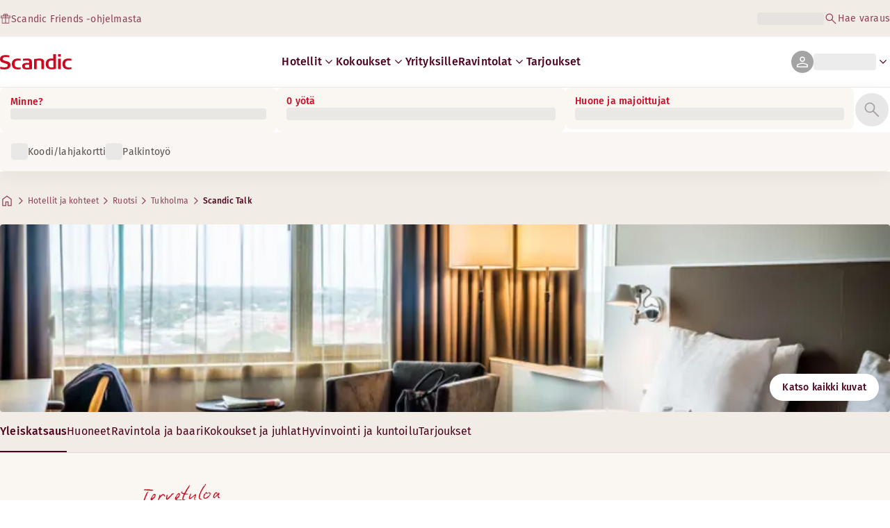

--- FILE ---
content_type: text/css; charset=UTF-8
request_url: https://www.scandichotels.com/_next/static/chunks/0e9d10d90b476596.css
body_size: 3270
content:
.marqueeText-module__Qf2sEq__marqueeText{--animation-duration:14s;--scroll-distance:0;--marquee-background-color:transparent;background-color:var(--marquee-background-color);flex-shrink:1;min-width:0;position:relative;overflow:hidden}.marqueeText-module__Qf2sEq__marqueeText:has(.marqueeText-module__Qf2sEq__overflowing):before{content:"";background:linear-gradient(to right,var(--marquee-background-color)0%,transparent 100%);z-index:2;pointer-events:none;opacity:0;width:12px;animation:marqueeText-module__Qf2sEq__leftShadow var(--animation-duration)linear infinite;position:absolute;top:0;bottom:0;left:0}.marqueeText-module__Qf2sEq__marqueeText:has(.marqueeText-module__Qf2sEq__overflowing):after{content:"";background:linear-gradient(to left,var(--marquee-background-color)0%,transparent 100%);z-index:2;pointer-events:none;opacity:1;width:12px;animation:marqueeText-module__Qf2sEq__rightShadow var(--animation-duration)linear infinite;position:absolute;top:0;bottom:0;right:0}.marqueeText-module__Qf2sEq__textWrapper{scrollbar-width:none;scroll-behavior:smooth;align-items:center;display:flex}.marqueeText-module__Qf2sEq__textWrapper *{white-space:nowrap;flex-shrink:0}.marqueeText-module__Qf2sEq__textWrapper.marqueeText-module__Qf2sEq__overflowing{animation:marqueeText-module__Qf2sEq__autoScrollText var(--animation-duration)linear infinite}@keyframes marqueeText-module__Qf2sEq__autoScrollText{0%,10%{transform:translate(0)}75%,to{transform:translateX(calc(-1*var(--scroll-distance)))}}@keyframes marqueeText-module__Qf2sEq__leftShadow{0%,11%{opacity:0}12%,to{opacity:1}}@keyframes marqueeText-module__Qf2sEq__rightShadow{0%,74%{opacity:1}75%,to{opacity:0}}
.campaignBanner-module__nhWwQq__campaignBanner{background-color:var(--Surface-Brand-Primary-3-Default);width:100%;position:relative}.campaignBanner-module__nhWwQq__content{width:100%;max-width:var(--max-width-navigation);grid-template-columns:1fr max-content;margin:0 auto;display:grid;position:relative}.campaignBanner-module__nhWwQq__innerContent{color:var(--Text-Inverted);padding:var(--Space-x025)0;justify-content:center;align-items:center;gap:var(--Space-x15);text-decoration:none;display:flex;overflow:hidden}.campaignBanner-module__nhWwQq__text{align-items:center;gap:var(--Space-x1);display:flex}.campaignBanner-module__nhWwQq__marquee{padding:4px 4px 4px 0}.campaignBanner-module__nhWwQq__marqueeText{gap:var(--Space-x15)}.campaignBanner-module__nhWwQq__tag{white-space:nowrap;justify-content:center;align-items:center;display:inline-flex}.campaignBanner-module__nhWwQq__tag:not(.campaignBanner-module__nhWwQq__withBookingCode){height:24px;padding:0 var(--Space-x1);border-radius:var(--Corner-radius-sm);border:1px solid var(--Border-Inverted);flex-shrink:0}.campaignBanner-module__nhWwQq__closeButton{z-index:1}.campaignBanner-module__nhWwQq__fakeLink{color:var(--Text-Inverted)}.campaignBanner-module__nhWwQq__innerContent:hover .campaignBanner-module__nhWwQq__fakeLink{opacity:.7}.campaignBanner-module__nhWwQq__bookingCode{align-items:center;gap:var(--Space-x05);display:inline-flex}.campaignBanner-module__nhWwQq__bookingCode>span{display:flex}@media screen and (max-width:767px){.campaignBanner-module__nhWwQq__innerContent{padding-left:var(--Space-x2)}}@media screen and (min-width:768px){.campaignBanner-module__nhWwQq__content{max-width:var(--max-width-page);gap:var(--Space-x15)}.campaignBanner-module__nhWwQq__marquee{gap:var(--Space-x2)}.campaignBanner-module__nhWwQq__closeButton{margin-right:-12px}}
.index-module__9nIN7W__environmentWatermark{z-index:9999;text-align:center;text-transform:uppercase;transform-origin:0 0;font-family:var(--Body-Supporting-text-Font-family);-webkit-user-select:none;user-select:none;pointer-events:none;padding:4px 8px;font-size:.8rem;position:fixed;top:50%;left:0;transform:rotate(-90deg)}.index-module__9nIN7W__environmentWatermark.index-module__9nIN7W__preprod{color:#fff;background:red}.index-module__9nIN7W__environmentWatermark.index-module__9nIN7W__stage{color:#fff;background:navy}.index-module__9nIN7W__environmentWatermark.index-module__9nIN7W__test{color:#fff;background:#b8860b}.index-module__9nIN7W__environmentWatermark.index-module__9nIN7W__development{color:#fff;background:green}
.languageSwitcherContainer-module__Mz9Noa__backWrapper{padding:var(--Space-x2)}.languageSwitcherContainer-module__Mz9Noa__backButton{cursor:pointer;align-items:center;gap:var(--Space-x1);background-color:#0000;border:none;padding:0;display:flex}.languageSwitcherContainer-module__Mz9Noa__closeWrapper{padding:var(--Space-x2);border-bottom:1px solid var(--Base-Border-Subtle);justify-content:flex-end;display:flex}.languageSwitcherContainer-module__Mz9Noa__closeButton{cursor:pointer;padding:11px var(--Space-x1)var(--Space-x2);-webkit-user-select:none;user-select:none;background-color:#0000;border:none;justify-self:flex-start}.languageSwitcherContainer-module__Mz9Noa__bar,.languageSwitcherContainer-module__Mz9Noa__bar:after,.languageSwitcherContainer-module__Mz9Noa__bar:before{background:var(--Base-Text-High-contrast);height:3px;width:var(--Space-x4);border-radius:2.3px;transition:all .3s;display:inline-block;position:relative}.languageSwitcherContainer-module__Mz9Noa__bar:after,.languageSwitcherContainer-module__Mz9Noa__bar:before{content:"";transform-origin:50%;width:var(--Space-x4);position:absolute;top:0;left:0}.languageSwitcherContainer-module__Mz9Noa__bar{background:0 0}.languageSwitcherContainer-module__Mz9Noa__bar:after{transform:rotate(-45deg)}.languageSwitcherContainer-module__Mz9Noa__bar:before{transform:rotate(45deg)}@media screen and (min-width:768px){.languageSwitcherContainer-module__Mz9Noa__closeWrapper{display:none}}
.languageSwitcherContent-module__c4lI2W__languageWrapper{gap:var(--Space-x3);padding:var(--Space-x3)var(--Space-x2);display:grid}.languageSwitcherContent-module__c4lI2W__subtitle{font-family:var(--typography-Subtitle-2-fontFamily);font-size:var(--typography-Subtitle-2-Mobile-fontSize);font-weight:var(--typography-Subtitle-2-fontWeight);color:var(--Base-Text-High-contrast)}.languageSwitcherContent-module__c4lI2W__list{list-style:none}.languageSwitcherContent-module__c4lI2W__link{padding:var(--Space-x1);border-radius:var(--Corner-radius-md);gap:var(--Space-x1);border-radius:var(--Corner-radius-md);justify-content:space-between;align-items:center;text-decoration:none;display:flex}@media screen and (min-width:768px){.languageSwitcherContent-module__c4lI2W__backWrapper,.languageSwitcherContent-module__c4lI2W__backButton{display:none}.languageSwitcherContent-module__c4lI2W__languageWrapper{padding:var(--Space-x2)var(--Space-x3)}.languageSwitcherContent-module__c4lI2W__subtitle{display:none}}
.languageSwitcher-module__kHxf0q__button{--language-switcher-color:var(--Text-Interactive-Secondary);--language-switcher-hover-color:var(--Text-Interactive-Secondary-Hover);cursor:pointer;width:100%;color:var(--language-switcher-color);background-color:#0000;border-width:0;grid-template-columns:repeat(2,max-content) 1fr;align-items:center;padding:0;display:grid}.languageSwitcher-module__kHxf0q__button *,.languageSwitcher-module__kHxf0q__button svg *{fill:var(--language-switcher-color)}.languageSwitcher-module__kHxf0q__button:hover{color:var(--language-switcher-hover-color)}.languageSwitcher-module__kHxf0q__button:hover *,.languageSwitcher-module__kHxf0q__button:hover svg *{fill:var(--language-switcher-hover-color)}.languageSwitcher-module__kHxf0q__buttonText{margin-left:var(--Space-x1);margin-right:var(--Space-x025);color:inherit!important}.languageSwitcher-module__kHxf0q__footer .languageSwitcher-module__kHxf0q__button{--language-switcher-color:var(--Primary-Dark-On-Surface-Text);--language-switcher-hover-color:var(--Primary-Dark-On-Surface-Text)}.languageSwitcher-module__kHxf0q__chevron{justify-self:end;transition:transform .3s}.languageSwitcher-module__kHxf0q__chevron.languageSwitcher-module__kHxf0q__isExpanded{transform:rotate(180deg)}.languageSwitcher-module__kHxf0q__dropdown{background-color:var(--Base-Surface-Primary-light-Normal);width:100%;z-index:var(--menu-overlay-z-index);position:fixed}.languageSwitcher-module__kHxf0q__header .languageSwitcher-module__kHxf0q__dropdown{right:-100vw;top:calc(var(--main-menu-mobile-height) + var(--alert-and-banner-height));transition:right .3s;bottom:0}.languageSwitcher-module__kHxf0q__header .languageSwitcher-module__kHxf0q__dropdown.languageSwitcher-module__kHxf0q__isExpanded{display:block;right:0}.languageSwitcher-module__kHxf0q__footer .languageSwitcher-module__kHxf0q__dropdown{visibility:hidden;width:100%;height:100vh;transition:transform .3s;bottom:0;left:0;transform:translateY(100%)}.languageSwitcher-module__kHxf0q__footer .languageSwitcher-module__kHxf0q__dropdown.languageSwitcher-module__kHxf0q__isExpanded{visibility:visible;transform:translateY(0)}@media screen and (max-width:767px){body:has(.languageSwitcher-module__kHxf0q__footer .languageSwitcher-module__kHxf0q__dropdown.languageSwitcher-module__kHxf0q__isExpanded){touch-action:none;overflow:hidden!important}.languageSwitcher-module__kHxf0q__footer .languageSwitcher-module__kHxf0q__dropdown.languageSwitcher-module__kHxf0q__isExpanded{z-index:var(--language-switcher-z-index)}}@media screen and (min-width:768px){.languageSwitcher-module__kHxf0q__languageSwitcher{position:relative}.languageSwitcher-module__kHxf0q__dropdown{background-color:var(--Base-Surface-Primary-light-Normal);border-radius:var(--Corner-radius-lg);box-shadow:var(--popup-box-shadow);min-width:12.5rem;z-index:var(--header-z-index);display:none;position:absolute}.languageSwitcher-module__kHxf0q__header .languageSwitcher-module__kHxf0q__dropdown{top:2.25rem;bottom:auto}.languageSwitcher-module__kHxf0q__header .languageSwitcher-module__kHxf0q__dropdown:before{top:-1.25rem;transform:rotate(180deg)}.languageSwitcher-module__kHxf0q__footer .languageSwitcher-module__kHxf0q__dropdown{height:auto;transition:none;bottom:2.25rem;left:-100%}.languageSwitcher-module__kHxf0q__footer .languageSwitcher-module__kHxf0q__dropdown.languageSwitcher-module__kHxf0q__isExpanded{display:block}.languageSwitcher-module__kHxf0q__footer .languageSwitcher-module__kHxf0q__dropdown:before{top:100%}.languageSwitcher-module__kHxf0q__button{grid-template-columns:repeat(3,max-content)}}
.logoLink-module__rVgMyW__logoLink{width:auto;display:inline-flex}.logoLink-module__rVgMyW__logoIcon.logoLink-module__rVgMyW__inverted{color:var(--Icon-Inverted)}body:has(.themed-hotel-page) .logoLink-module__rVgMyW__logoIcon:not(.logoLink-module__rVgMyW__inverted){color:var(--Surface-UI-Fill-Intense)}
.details-module__DUJb-q__details{background:var(--Primary-Dark-Surface-Normal);color:var(--Primary-Dark-On-Surface-Text);padding:var(--Space-x3)0 var(--Space-x6)}.details-module__DUJb-q__topContainer{padding-bottom:var(--Space-x2);max-width:var(--max-width-page);margin:0 auto var(--Space-x2);justify-content:space-between;display:flex}.details-module__DUJb-q__bottomContainer{max-width:var(--max-width-page);flex-direction:column-reverse;justify-content:space-between;margin:0 auto;display:flex}.details-module__DUJb-q__socialNav{gap:var(--Space-x2);display:flex}.details-module__DUJb-q__navigationContainer{margin-bottom:var(--Space-x2);padding-bottom:var(--Space-x2);border-bottom:1px solid var(--Primary-Dim-On-Surface-Accent);justify-content:space-between;display:flex}.details-module__DUJb-q__navigation{gap:var(--Space-x1);flex-wrap:wrap;display:flex}.details-module__DUJb-q__link:after{content:"·";margin-left:var(--Space-x1)}.details-module__DUJb-q__link:last-child:after{content:""}@media screen and (min-width:768px){.details-module__DUJb-q__details{padding:var(--Space-x6)0 var(--Space-x4)}.details-module__DUJb-q__bottomContainer{border-top:1px solid var(--Primary-Dark-On-Surface-Divider);padding-top:var(--Space-x2);flex-direction:row;align-items:center}.details-module__DUJb-q__navigationContainer{gap:var(--Space-x4);border-bottom:0;align-items:center;margin-bottom:0;padding-bottom:0}}
.mainnav-module__Abdp0W__mainNavigation{width:100%}.mainnav-module__Abdp0W__mainNavigationList{list-style:none}.mainnav-module__Abdp0W__mainNavigationItem{padding:var(--Space-x3)0;border-bottom:1px solid var(--Base-Border-Normal)}.mainnav-module__Abdp0W__mainNavigationItem:first-child{padding-top:0}.mainnav-module__Abdp0W__mainNavigationLink{justify-content:space-between;display:flex}@media screen and (min-width:1367px){.mainnav-module__Abdp0W__mainNavigation{max-width:360px}}
.secondarynav-module__rEIora__secondaryNavigation{gap:var(--Space-x6);flex-direction:column-reverse;display:flex}.secondarynav-module__rEIora__secondaryNavigationList{gap:var(--Space-x2);flex-direction:column;list-style:none;display:flex}.secondarynav-module__rEIora__secondaryNavigationGroup{gap:var(--Space-x3);color:var(--Primary-Dim-On-Surface-Accent);flex-direction:column;display:flex}@media screen and (min-width:768px){.secondarynav-module__rEIora__secondaryNavigation{flex-direction:row;gap:120px}}@media screen and (min-width:1367px){.secondarynav-module__rEIora__secondaryNavigation{grid-column:2;justify-self:flex-end;gap:80px}}
.navigation-module__Wo5lkq__section{background:var(--Base-Surface-Subtle-Normal);padding:var(--Space-x7)0}.navigation-module__Wo5lkq__maxWidth{gap:var(--Space-x6);max-width:var(--max-width-page);margin:0 auto;display:grid}@media screen and (min-width:768px){.navigation-module__Wo5lkq__section{padding:var(--Space-x9)0}.navigation-module__Wo5lkq__maxWidth{gap:var(--Space-x4)}}@media screen and (min-width:1367px){.navigation-module__Wo5lkq__maxWidth{gap:var(--Space-x2);grid-template-columns:1fr 1fr}}
.footer-module__hOEEvG__footer{--bottom-sheet-height:7.5em;--promo-height:50px;margin-top:auto}@media screen and (max-width:1366px){:has([data-footer-spacing])~.footer-module__hOEEvG__footer{background:var(--Base-Text-High-contrast);padding-bottom:var(--bottom-sheet-height)}:has([data-footer-spacing-signup])~.footer-module__hOEEvG__footer{background:var(--Base-Text-High-contrast);padding-bottom:calc(var(--bottom-sheet-height) + var(--promo-height))}}
.menuButton-module__SsUy4G__menuButton{justify-content:center;align-items:center;gap:var(--Space-x05);cursor:pointer;width:100%;color:var(--Text-Interactive-Default);padding:var(--Space-x05)0;background-color:#0000;border-width:0;display:flex}.menuButton-module__SsUy4G__menuButton:focus-visible{outline:2px auto var(--Border-Interactive-Focus);outline-offset:1px}.menuButton-module__SsUy4G__menuButton.menuButton-module__SsUy4G__loading{cursor:progress}
.menuLink-module__njMhya__menuLink{width:100%;padding:var(--Space-x1);justify-content:space-between;align-items:center;gap:var(--Space-x15);border-radius:var(--Corner-radius-md);color:var(--Text-Interactive-Default);display:flex}.menuLink-module__njMhya__menuLink:hover{background-color:var(--Surface-Primary-Hover)}.menuLink-module__njMhya__menuLink:focus-visible{outline:2px auto var(--Border-Interactive-Focus);outline-offset:1px}.menuLink-module__njMhya__menuLink:not(:hover) .menuLink-module__njMhya__arrowIcon{opacity:0}.menuLink-module__njMhya__arrowIcon{flex-shrink:0}
.megaMenu-module__8O5Eea__megaMenu{flex-direction:column;height:100%;display:flex}.megaMenu-module__8O5Eea__megaMenu:not(.megaMenu-module__8O5Eea__active){display:none}.megaMenu-module__8O5Eea__megaMenuContent{display:grid}.megaMenu-module__8O5Eea__seeAllLinkWrapper{padding:var(--Space-x2)var(--Space-x3);background-color:var(--Surface-Primary-OnSurface-Default);display:flex}.megaMenu-module__8O5Eea__submenus{display:grid}.megaMenu-module__8O5Eea__submenusItem{gap:var(--Space-x1);align-content:start;display:grid}.megaMenu-module__8O5Eea__submenuTitle{padding-left:var(--Space-x1);color:var(--Text-Tertiary)}.megaMenu-module__8O5Eea__submenu{list-style:none}.megaMenu-module__8O5Eea__backWrapper{padding:var(--Space-x2)}.megaMenu-module__8O5Eea__backButton{cursor:pointer;align-items:center;gap:var(--Space-x1);width:100%;color:var(--Text-Interactive-Default);background-color:#0000;border:none;padding:0;display:flex}@media screen and (max-width:767px){.megaMenu-module__8O5Eea__megaMenuContent{gap:var(--Space-x2);flex-grow:1;grid-template-rows:max-content 1fr;align-items:start}.megaMenu-module__8O5Eea__megaMenuContent:has(.megaMenu-module__8O5Eea__cardWrapper){grid-template-rows:max-content 1fr max-content}.megaMenu-module__8O5Eea__submenus{padding:var(--Space-x2)}.megaMenu-module__8O5Eea__submenusItem:first-child{padding-bottom:var(--Space-x2);border-bottom:1px solid var(--Border-Divider-Subtle)}.megaMenu-module__8O5Eea__submenusItem:last-child{padding-top:var(--Space-x3)}.megaMenu-module__8O5Eea__cardWrapper{background-color:var(--Background-Primary);padding:var(--Space-x4)var(--Space-x2);height:320px}}@media screen and (min-width:768px){.megaMenu-module__8O5Eea__megaMenuContent{width:600px;max-width:calc(100vw - var(--Space-x4));grid-template-rows:auto 1fr;grid-template-areas:"seeAllLink""submenus"}.megaMenu-module__8O5Eea__megaMenuContent:has(.megaMenu-module__8O5Eea__cardWrapper){grid-template-columns:repeat(3,1fr);grid-template-areas:"seeAllLink seeAllLink card""submenus submenus card";width:900px}.megaMenu-module__8O5Eea__seeAllLinkWrapper{grid-area:seeAllLink}.megaMenu-module__8O5Eea__submenus{padding:var(--Space-x2)var(--Space-x3);grid-area:submenus;grid-template-columns:repeat(2,1fr)}.megaMenu-module__8O5Eea__submenusItem:first-child{padding-right:var(--Space-x5);border-right:1px solid var(--Border-Divider-Subtle)}.megaMenu-module__8O5Eea__submenusItem:last-child{padding-left:var(--Space-x5)}.megaMenu-module__8O5Eea__cardWrapper{grid-area:card}.megaMenu-module__8O5Eea__cardWrapper .megaMenu-module__8O5Eea__card{border-radius:0}}
.navigationMenuItem-module__YMjN3a__navigationMenuItem{color:var(--Text-Interactive-Default)}.navigationMenuItem-module__YMjN3a__chevron{transition:transform .3s}.navigationMenuItem-module__YMjN3a__chevron.navigationMenuItem-module__YMjN3a__isExpanded{transform:rotate(180deg)}.navigationMenuItem-module__YMjN3a__dropdown{background-color:var(--Surface-Primary-Default);z-index:var(--menu-overlay-z-index);overflow:hidden}@media screen and (max-width:767px){.navigationMenuItem-module__YMjN3a__navigationMenuItem{padding:var(--Space-x2)0;justify-content:space-between;display:flex}.navigationMenuItem-module__YMjN3a__dropdown{width:100%;top:calc(var(--main-menu-mobile-height) + var(--alert-and-banner-height) + 1px);transition:right .3s;position:fixed;bottom:0;right:-100vw;overflow-y:auto}.navigationMenuItem-module__YMjN3a__dropdown.navigationMenuItem-module__YMjN3a__isExpanded{right:0}}@media screen and (min-width:768px){.navigationMenuItem-module__YMjN3a__navigationMenuItem.navigationMenuItem-module__YMjN3a__link{padding:var(--Space-x05)0}.navigationMenuItem-module__YMjN3a__dropdown{border-radius:var(--Corner-radius-lg);box-shadow:var(--popup-box-shadow);display:none;position:absolute;top:calc(3.5rem - 2px);left:50%;transform:translate(-50%)}.navigationMenuItem-module__YMjN3a__dropdown.navigationMenuItem-module__YMjN3a__isExpanded{display:grid}}
.navigationMenuList-module__oUR74a__navigationMenu{justify-content:space-between;align-items:center;gap:var(--Space-x3);margin:0;list-style:none;display:none}.navigationMenuList-module__oUR74a__navigationMenu.navigationMenuList-module__oUR74a__mobile{width:100%;padding:var(--Space-x15)var(--Space-x2)var(--Space-x2);justify-content:stretch;gap:0;display:grid}.navigationMenuList-module__oUR74a__navigationMenu.navigationMenuList-module__oUR74a__mobile .navigationMenuList-module__oUR74a__item{border-bottom:1px solid var(--Base-Surface-Subtle-Normal)}@media screen and (min-width:768px){.navigationMenuList-module__oUR74a__navigationMenu.navigationMenuList-module__oUR74a__desktop{display:flex}}
.headerLink-module___Jzr2q__headerLink{align-items:center;gap:var(--Space-x1);color:var(--Text-Interactive-Secondary);display:flex}.headerLink-module___Jzr2q__headerLink:hover{color:var(--Text-Interactive-Default)}
.topLink-module__MFrhpq__topLink{margin-top:2px}
.mobileMenu-module__08Kt9q__hamburger{cursor:pointer;-webkit-user-select:none;user-select:none;background-color:#0000;border:none;justify-self:flex-start;padding:19px 8px 18px}.mobileMenu-module__08Kt9q__bar,.mobileMenu-module__08Kt9q__bar:after,.mobileMenu-module__08Kt9q__bar:before{background:var(--Icon-Interactive-Default);border-radius:2.3px;width:32px;height:3px;transition:all .3s;display:block;position:relative}.mobileMenu-module__08Kt9q__bar:after,.mobileMenu-module__08Kt9q__bar:before{content:"";transform-origin:2.286px;position:absolute;left:0}.mobileMenu-module__08Kt9q__bar:after{top:-8px}.mobileMenu-module__08Kt9q__bar:before{top:8px}.mobileMenu-module__08Kt9q__isExpanded .mobileMenu-module__08Kt9q__bar{background:0 0}.mobileMenu-module__08Kt9q__isExpanded .mobileMenu-module__08Kt9q__bar:after,.mobileMenu-module__08Kt9q__isExpanded .mobileMenu-module__08Kt9q__bar:before{transform-origin:50%;width:32px;top:0}.mobileMenu-module__08Kt9q__isExpanded .mobileMenu-module__08Kt9q__bar:after{transform:rotate(-45deg)}.mobileMenu-module__08Kt9q__isExpanded .mobileMenu-module__08Kt9q__bar:before{transform:rotate(45deg)}.mobileMenu-module__08Kt9q__modal{top:calc(var(--main-menu-mobile-height) + var(--alert-and-banner-height));background-color:var(--Surface-Primary-Default);width:100%;z-index:var(--menu-overlay-z-index);transition:right .3s;position:fixed;bottom:0;right:auto}.mobileMenu-module__08Kt9q__modal[data-entering]{animation:.3s mobileMenu-module__08Kt9q__slide-in}.mobileMenu-module__08Kt9q__modal[data-exiting]{animation:.3s reverse mobileMenu-module__08Kt9q__slide-in}.mobileMenu-module__08Kt9q__dialog{align-content:space-between;height:100%;display:grid;overflow-y:auto}.mobileMenu-module__08Kt9q__footer{background-color:var(--Surface-Secondary-Default);padding:var(--Space-x4)var(--Space-x2);gap:var(--Space-x2);display:grid}@media screen and (min-width:768px){.mobileMenu-module__08Kt9q__hamburger,.mobileMenu-module__08Kt9q__modal{display:none}}@keyframes mobileMenu-module__08Kt9q__slide-in{0%{right:-100vw}to{right:0}}
/*# sourceMappingURL=aff2a659e917ef95.css.map*/

--- FILE ---
content_type: application/javascript
request_url: https://www.scandichotels.com/oD-9Ck/V1zvX/UceUQ/Jg/N7XYrk1rESYLSbiDaS/AxAqCSofPw/dFcPKg/UuTF0B
body_size: 174911
content:
(function(){if(typeof Array.prototype.entries!=='function'){Object.defineProperty(Array.prototype,'entries',{value:function(){var index=0;const array=this;return {next:function(){if(index<array.length){return {value:[index,array[index++]],done:false};}else{return {done:true};}},[Symbol.iterator]:function(){return this;}};},writable:true,configurable:true});}}());(function(){K2();bU2();xj2();var EM=function QU(dD,TQ){var cD=QU;do{switch(dD){case Y9:{dD+=BF;ZJ[XD()[Mj(dw)](Gz,wJ,Fj([]),xs)]=function(GG){return QU.apply(this,[sE,arguments]);};}break;case UZ:{var Dz;return rk.pop(),Dz=Sw,Dz;}break;case Vf:{rk.pop();dD+=pm;}break;case Dl:{dD+=rZ;rk.pop();}break;case Xq:{Fm[Qr()[MG(zM)].call(null,fk,Sk,VU)][Qr()[MG(nW)](EO,Nz,TK)]=function(IU){rk.push(ks);var DW=hj()[DK(zM)].call(null,WU,Ck);var dQ=vU()[JV(nW)].apply(null,[PM,wQ,fQ,DM]);var As=Fm[hj()[DK(Pj)].apply(null,[JM,Js])](IU);for(var AU,sz,lQ=IW,jj=dQ;As[XD()[Mj(Pj)].apply(null,[Lz,mv,Lz,Gs])](GV(lQ,Vw[dG]))||(jj=hj()[DK(UJ)](dK,VU),ZK(lQ,dG));DW+=jj[XD()[Mj(Pj)](Lz,nW,ID,Gs)](lM(jv,QK(AU,UQ(mN,bw(ZK(lQ,dG),mN)))))){sz=As[dj(typeof vU()[JV(rr)],'undefined')?vU()[JV(rr)](wQ,Rw,Xz,CN):vU()[JV(fQ)].call(null,Sv,zK,Iw,Wz)](lQ+=PW(gx,DG));if(YD(sz,lN)){throw new DV(UN()[cz(IW)].call(null,PM,mw,RN,Iw));}AU=GV(UW(AU,mN),sz);}var qv;return rk.pop(),qv=DW,qv;};dD-=CY;}break;case p1:{vQ.call(this,Ff,[ON()]);ms=jw();Pz.call(this,LY,[ON()]);Rr=xz();tK.call(this,s9,[ON()]);zs=RG(Dx,[]);dD+=IS;}break;case RR:{Sz=function(){return RG.apply(this,[H,arguments]);};Pz(VE,[]);dD=Xx;RI=Yr();NV();BW=Zs();pK();gN();bz();}break;case Nl:{var RK=TQ[H];var cx=TQ[Uq];var SQ;rk.push(LW);return SQ=Fm[hj()[DK(nW)](fx,lV)][AI(typeof XD()[Mj(zM)],'undefined')?XD()[Mj(gx)](EG,Fj(Fj({})),Fj(Fj(dG)),vT):XD()[Mj(DG)](Pw,ID,NU,rM)][SJ()[zW(nv)](BV,rr,Oz,VJ)].call(RK,cx),rk.pop(),SQ;}break;case wR:{var gJ={};var OI=TQ;rk.push(zj);for(var Mv=IW;TV(Mv,OI[hj()[DK(IW)](rp,Dj)]);Mv+=nv)gJ[OI[Mv]]=OI[Yk(Mv,dG)];var qI;return rk.pop(),qI=gJ,qI;}break;case dR:{var DV=function(Iz){return QU.apply(this,[A2,arguments]);};rk.push(IM);if(dj(typeof Fm[Qr()[MG(nW)].apply(null,[EO,Fj(Fj(IW)),TK])],SJ()[zW(gx)].call(null,JG,mN,mN,Yj))){var Hs;return rk.pop(),Hs=Fj([]),Hs;}DV[AI(typeof XD()[Mj(IW)],Yk([],[][[]]))?XD()[Mj(gx)](EG,OJ,KN,jO):XD()[Mj(DG)](QQ,vr,nv,ls)]=new (Fm[dj(typeof hj()[DK(YJ)],Yk([],[][[]]))?hj()[DK(dG)].apply(null,[xr,jI]):hj()[DK(mU)].apply(null,[ps,nI])])();dD=Xq;DV[XD()[Mj(gx)](EG,CV,rK,jO)][Qr()[MG(fQ)].apply(null,[GS,tU,qK])]=vU()[JV(Jz)].apply(null,[Jz,PN,vI,WK]);}break;case Xx:{vs();Nj=JD();rk=hr();Kj();vQ.call(this,Tf,[ON()]);PD=BD();dD=p1;}break;case vY:{ZJ[hj()[DK(Jz)](MI,II)]=function(RK,cx){return QU.apply(this,[Nl,arguments]);};ZJ[vU()[JV(sj)].apply(null,[Fj({}),wJ,mz,P9])]=hj()[DK(zM)](Vr,Ck);var mG;return mG=ZJ(ZJ[Qr()[MG(sj)](gz,Js,sj)]=dG),rk.pop(),mG;}break;case Rp:{RG(Hl,[]);Pz(FZ,[Vj()]);dD+=Qm;jM=RG(lp,[]);tw=tK(TE,[]);tK(q9,[Vj()]);wD=tK(vq,[]);}break;case qF:{dD+=Sq;tK(vf,[]);Pz(vF,[Vj()]);tK(kO,[]);tK(ll,[]);Pz(DE,[Vj()]);}break;case A2:{var Iz=TQ[H];rk.push(dx);dD+=kq;this[AI(typeof KQ()[jG(hK)],Yk([],[][[]]))?KQ()[jG(nv)].apply(null,[WD,CK,xM,Fj(dG),qd,nW]):KQ()[jG(hK)].call(null,ID,JQ,dG,jv,AG,qj)]=Iz;rk.pop();}break;case WE:{dD-=hq;ZJ[dj(typeof hj()[DK(KX)],'undefined')?hj()[DK(dG)].call(null,hH,ls):hj()[DK(dw)].call(null,T5,CA)]=function(Mh,c3,Fd){rk.push(zL);if(Fj(ZJ[dj(typeof hj()[DK(KX)],Yk([],[][[]]))?hj()[DK(dG)](vP,jn):hj()[DK(Jz)](tb,II)](Mh,c3))){Fm[hj()[DK(nW)](D2,lV)][vU()[JV(mN)](Fj(Fj({})),Fj(Fj([])),ft,Jh)](Mh,c3,QU(wR,[B0()[rX(IW)].call(null,mX,vr,H6,Pj,Nn),Fj(Fj([])),SJ()[zW(IW)](vc,gx,mw,j8),Fd]));}rk.pop();};}break;case xq:{var AL=TQ[H];var S6=IW;for(var AP=IW;TV(AP,AL.length);++AP){var W5=cX(AL,AP);if(TV(W5,Rq)||YD(W5,tx))S6=Yk(S6,dG);}return S6;}break;case LR:{dD=UZ;for(var Wn=dG;TV(Wn,TQ[hj()[DK(IW)].apply(null,[sS,Dj])]);Wn++){var Gt=TQ[Wn];if(AI(Gt,null)&&AI(Gt,undefined)){for(var Sh in Gt){if(Fm[hj()[DK(nW)](Gp,lV)][XD()[Mj(gx)](EG,nv,Ck,VO)][SJ()[zW(nv)](gn,rr,Oz,VJ)].call(Gt,Sh)){Sw[Sh]=Gt[Sh];}}}}}break;case YS:{dD=vY;ZJ[vU()[JV(CH)](Et,s3,F8,ck)]=function(IA){rk.push(Wb);var lb=IA&&IA[XD()[Mj(fQ)](gb,qd,tU,FO)]?function YA(){var g4;rk.push(f3);return g4=IA[Y4()[I4(IW)](xM,mU,EB,Fj(Fj([])),Sm)],rk.pop(),g4;}:function Hd(){return IA;};ZJ[hj()[DK(dw)].call(null,XA,CA)](lb,dj(typeof hj()[DK(Jz)],'undefined')?hj()[DK(dG)].apply(null,[CK,ht]):hj()[DK(WD)](Q,b4),lb);var Rh;return rk.pop(),Rh=lb,Rh;};}break;case px:{dD=YS;ZJ[vU()[JV(zM)](Fj(Fj(dG)),DB,Kh,F3)]=function(G4,ln){rk.push(Kh);if(lM(ln,Yq[KQ()[jG(IW)](Tn,NH,gx,Sv,lV,V3)]()))G4=ZJ(G4);if(lM(ln,mN)){var M5;return rk.pop(),M5=G4,M5;}if(lM(ln,DG)&&dj(typeof G4,XD()[Mj(U8)](zK,zt,Fj(dG),Y0))&&G4&&G4[XD()[Mj(fQ)](gb,NU,ls,Pb)]){var kn;return rk.pop(),kn=G4,kn;}var O5=Fm[AI(typeof hj()[DK(dG)],Yk('',[][[]]))?hj()[DK(nW)](Rc,lV):hj()[DK(dG)](s6,EL)][vU()[JV(Pj)](Pj,CV,Xc,n4)](null);ZJ[XD()[Mj(dw)](Gz,Fj(Fj([])),VJ,kA)](O5);Fm[hj()[DK(nW)](Rc,lV)][AI(typeof vU()[JV(Jz)],Yk('',[][[]]))?vU()[JV(mN)](dw,Oz,ft,GH):vU()[JV(rr)](JL,Fj(dG),nA,gt)](O5,AI(typeof Y4()[I4(IW)],Yk(hj()[DK(zM)](bk,Ck),[][[]]))?Y4()[I4(IW)](xM,mU,Ck,lV,T5):Y4()[I4(dG)](AH,HL,jv,nI,ck),QU(wR,[B0()[rX(IW)](mX,zK,lV,Pj,jI),Fj(Fj(Uq)),XD()[Mj(nW)].apply(null,[zt,Pj,CH,FP]),G4]));if(lM(ln,nv)&&T6(typeof G4,RH()[Sn(nv)](Yt,YJ,Fj(Fj(IW)),cn,YJ)))for(var kt in G4)ZJ[hj()[DK(dw)](V3,CA)](O5,kt,function(G6){return G4[G6];}.bind(null,kt));var x3;return rk.pop(),x3=O5,x3;};}break;case I1:{var s5={};rk.push(wd);dD+=nZ;ZJ[vU()[JV(YJ)](AG,Q6,s3,zx)]=hA;ZJ[vU()[JV(xM)](JH,Rw,zn,l6)]=s5;}break;case bf:{var rh=TQ[H];var P8=IW;for(var ZB=IW;TV(ZB,rh.length);++ZB){var Yn=cX(rh,ZB);if(TV(Yn,Rq)||YD(Yn,tx))P8=Yk(P8,dG);}return P8;}break;case cR:{dD=Mm;Zc.MO=Rr[Nt];tK.call(this,s9,[eS1_xor_0_memo_array_init()]);return '';}break;case Jq:{dD+=nx;var s8=TQ[H];var I0=IW;for(var nb=IW;TV(nb,s8.length);++nb){var NL=cX(s8,nb);if(TV(NL,Rq)||YD(NL,tx))I0=Yk(I0,dG);}return I0;}break;case Dq:{var L0=TQ[H];var SB=IW;for(var VA=IW;TV(VA,L0.length);++VA){var I6=cX(L0,VA);if(TV(I6,Rq)||YD(I6,tx))SB=Yk(SB,dG);}return SB;}break;case pZ:{var Yd=TQ;dD+=Sp;var K0=Yd[IW];rk.push(sn);for(var DP=dG;TV(DP,Yd[dj(typeof hj()[DK(DG)],Yk('',[][[]]))?hj()[DK(dG)].call(null,U6,lX):hj()[DK(IW)].apply(null,[IZ,Dj])]);DP+=nv){K0[Yd[DP]]=Yd[Yk(DP,dG)];}rk.pop();}break;case HR:{dD-=Gq;var ZJ=function(Oc){rk.push(AG);if(s5[Oc]){var Lk;return Lk=s5[Oc][hj()[DK(sj)].call(null,P,sj)],rk.pop(),Lk;}var On=s5[Oc]=QU(wR,[RH()[Sn(IW)](An,dG,Fj({}),Ad,mU),Oc,vU()[JV(hK)](Fj(IW),Fj(Fj([])),QX,vd),Fj(Uq),hj()[DK(sj)].call(null,P,sj),{}]);hA[Oc].call(On[hj()[DK(sj)].call(null,P,sj)],On,On[hj()[DK(sj)].apply(null,[P,sj])],ZJ);On[vU()[JV(hK)](gx,Fj(IW),QX,vd)]=Fj(H);var Gb;return Gb=On[hj()[DK(sj)](P,sj)],rk.pop(),Gb;};}break;case HZ:{(function(zb,vH){return Pz.apply(this,[bf,arguments]);}(['X','Xbr','Z6','NppZp7QQQQQQ','IZIINQr7QQQQQQ','Q','Db6D6Nrb6p7QQQQQQ','DbIbNNZ','DDZrDQX','bQDI','r','p','XQ','ZZ','XpQ','b','Db6D6Nrb6N','b666','XQbD','666666','D','bb','XQQQ','X7DZ'],vr));Vw=Pz(S1,[['DQ6p7QQQQQQ','Q','Xbr','Npr6Z','Db6D6Nrb6p7QQQQQQ','DbIbNNZ','Zb','IZIINQr7QQQQQQ','NppZp7QQQQQQ','IIIIIII','b','XQbD','ZNQQ','DQ6N','IX6b','XNZID','ZbrNI','p','XX','Xb','XZ','Xp','XI','X6','X','bX','bb','ZX','XQ','I','6Q','XQQ','bp','bQ','ZZ','XQQQ','Z','ZQQQ','XQQX','D666','XQQQQ','INb','D','XN','bQQQ','bQXN','r','bD','X7IX','6','ZNQQQQQ','bQX','X7rZ','b7XX','ppp','X7Nr','X7DZ','bXNQQQQQ'],Fj(dG)]);VR=function ZIEfOZwFDr(){Pn();function FL(){this["YJ"]^=this["cK"];this.pV=O6;}xL();B1();function jn(){this["km"]=(this["km"]&0xffff)*0x1b873593+(((this["km"]>>>16)*0x1b873593&0xffff)<<16)&0xffffffff;this.pV=xk;}function Dx(){var Qs=[];Dx=function(){return Qs;};return Qs;}function vx(){this["kn"]=(this["YJ"]&0xffff)*5+(((this["YJ"]>>>16)*5&0xffff)<<16)&0xffffffff;this.pV=s0;}function MV(JC,W1){return JC<<W1;}function Fm(){return EE.apply(this,[Jg,arguments]);}function h6(t6,WA){return t6>=WA;}function xV(){this["km"]=sL(this["Z6"],this["cn"]);this.pV=LC;}var hh;function bC(bm){return ~bm;}function th(YK,PE){return YK|PE;}function X0(){return An.apply(this,[K0,arguments]);}function v6(pK,Oh){return pK>>>Oh;}function vA(){return EE.apply(this,[bx,arguments]);}function Mh(){return hx.apply(this,[K0,arguments]);}function lm(){return Wg.apply(this,[DA,arguments]);}var Ek;function r6(){this["km"]=this["km"]<<15|this["km"]>>>17;this.pV=jn;}function AE(){return EE.apply(this,[Ag,arguments]);}function t1(ZK,zm){return ZK>zm;}function r0(){return EE.apply(this,[hA,arguments]);}function mA(){return hx.apply(this,[Ah,arguments]);}function T0(rn,nJ){return rn==nJ;}function cC(){return hs.apply(this,[h,arguments]);}function Z1(){this["km"]=(this["km"]&0xffff)*0xcc9e2d51+(((this["km"]>>>16)*0xcc9e2d51&0xffff)<<16)&0xffffffff;this.pV=r6;}function ms(){return hx.apply(this,[kE,arguments]);}function vK(){this["YJ"]=(this["YJ"]&0xffff)*0x85ebca6b+(((this["YJ"]>>>16)*0x85ebca6b&0xffff)<<16)&0xffffffff;this.pV=GA;}function NC(){gh=["v","kxtty+\f$^G,x%q077\n\'","f","T<\x3f_<Q8FERXV\"{6","H","","=&3K","","\'()"];}function On(){this["YJ"]^=this["YJ"]>>>16;this.pV=gm;}function ML(fn,p1){return fn^p1;}function Bk(IE,vs){return IE!=vs;}var xE;function Kg(){return Dg.apply(this,[h,arguments]);}var HE;function P0(lh,Es){return lh>>Es;}function LC(){if([10,13,32].includes(this["km"]))this.pV=B6;else this.pV=Z1;}function I(){return EE.apply(this,[Js,arguments]);}var Rk;function SE(a,b,c){return a.indexOf(b,c);}function cx(){var VJ=Object['\x63\x72\x65\x61\x74\x65']({});cx=function(){return VJ;};return VJ;}function Nn(){return Dg.apply(this,[PK,arguments]);}function Wg(O0,JV){var w0=Wg;switch(O0){case MA:{var Tx=JV[sA];Tx[Tx[zE](TL)]=function(){this[b].push(this[NL]());};hx(kx,[Tx]);}break;case Lk:{var zn=JV[sA];zn[zn[zE](TC)]=function(){this[b].push(this[Mm]());};Wg(f,[zn]);}break;case f:{var Bs=JV[sA];Bs[Bs[zE](O)]=function(){this[b].push(W6(this[Lx](),this[Lx]()));};Wg(qn,[Bs]);}break;case gs:{var dJ=JV[sA];dJ[dJ[zE](W)]=function(){this[b].push(th(this[Lx](),this[Lx]()));};Wg(DA,[dJ]);}break;case b1:{var TA=JV[sA];TA[TA[zE](g0)]=function(){this[b].push(ML(this[Lx](),this[Lx]()));};Wg(MA,[TA]);}break;case zg:{var Ns=JV[sA];Ns[Ns[zE](Gm)]=function(){this[b].push(this[Ps](this[Mm]()));};Wg(Lk,[Ns]);}break;case hA:{var RJ=JV[sA];RJ[RJ[zE](GL)]=function(){this[b].push(this[hE](undefined));};Wg(FV,[RJ]);}break;case qn:{var F6=JV[sA];F6[F6[zE](PV)]=function(){this[b].push(qE(Y(xm),this[Lx]()));};Wg(b1,[F6]);}break;case FV:{var fV=JV[sA];fV[fV[zE](BA)]=function(){this[b].push(pE(this[Lx](),this[Lx]()));};Wg(gs,[fV]);}break;case DA:{var Xk=JV[sA];Xk[Xk[zE](EJ)]=function(){this[b]=[];HE.call(this[Km]);this[R0](f1.n,this[D1].length);};Wg(zg,[Xk]);}break;}}var IV;function v0(){return ["(VJJe#Y+[","[*Q(V[R~$^I;0ZtCFWa #,[oT TRS:|","","","yq&ti~B\x07imc7Rbamv"];}function LJ(){return rJ.apply(this,[x,arguments]);}function vn(){Ek=["Q","JZEu2\x07&;\ffd!\x40u!Yx","`OAA(\n\t}\b\x00&JN33=` ED","\x07",")TSYJ\b<","k\f9=","B","$LKf=q(xaM`\x3frs +JabfZU "];}function lk(){return An.apply(this,[Vk,arguments]);}function gJ(){return hs.apply(this,[Pk,arguments]);}var YL;function Wm(){return hs.apply(this,[sA,arguments]);}function UE(){return CA(`${Yk()[Ig(Wx)]}`,Nm(),jL()-Nm());}function n0(){return hs.apply(this,[Tm,arguments]);}function Y(Xm){return -Xm;}function xk(){this["YJ"]^=this["km"];this.pV=SA;}function c0(lg,U0){return lg===U0;}function Bx(){return rJ.apply(this,[Gn,arguments]);}function Us(Mk){return Xh()[Mk];}function V6(){return rJ.apply(this,[Lk,arguments]);}var Qk;var jV;function fE(){return Dg.apply(this,[K0,arguments]);}function sL(a,b){return a.charCodeAt(b);}0x9a03af4,2077931366;var gC;function Am(){return An.apply(this,[mL,arguments]);}function x6(){return hx.apply(this,[m6,arguments]);}var cE,Lm,kE,Jx,C6,Dh,Pk,zg,dV,LL,f0,qn,SC,Ag,Gn,f,LA,zC,x,Jg,x0,xx,fs,Lk,gs,Tm,Cg,VV,X,bA,wg,Vk,Ah,zJ,h,bx,Tg,b1,kx,qK,PK,HA,j,DA,Js,QJ,mL,J0;function An(F1,XE){var K=An;switch(F1){case mL:{var M6=XE[sA];Qk(M6[Om]);var tL=Om;if(Fs(tL,M6.length)){do{cx()[M6[tL]]=function(){var j6=M6[tL];return function(IC,pk){var cm=YL(IC,pk);cx()[j6]=function(){return cm;};return cm;};}();++tL;}while(Fs(tL,M6.length));}}break;case K0:{var rg=XE[sA];Nx(rg[Om]);var n1=Om;while(Fs(n1,rg.length)){Dx()[rg[n1]]=function(){var O1=rg[n1];return function(wx,ch,D,Fg){var TJ=xE(qC(xm),ch,D,qC(xm));Dx()[O1]=function(){return TJ;};return TJ;};}();++n1;}}break;case Lm:{var nn=XE[sA];var mg=XE[hA];var R6=XE[FV];var C=XE[MA];var EK=k6[Wx];var w6=pE([],[]);var Fx=k6[mg];var J=b6(Fx.length,xm);while(h6(J,Om)){var mE=z6(pE(pE(J,R6),c6()),EK.length);var Ls=xn(Fx,J);var Vm=xn(EK,mE);w6+=vh(K0,[th(Sm(bC(Ls),Vm),Sm(bC(Vm),Ls))]);J--;}return vh(MA,[w6]);}break;case SC:{var A6=XE[sA];var vL=XE[hA];var Zg=cx()[kC(xm)].apply(null,[J6,V1]);for(var XA=Om;Fs(XA,A6[E0()[vE(wh)].call(null,zx,MJ,Ps,Y(wJ))]);XA=pE(XA,xm)){var BE=A6[E0()[vE(Ik)].call(null,qC(xm),QA,PV,qg)](XA);var cA=vL[BE];Zg+=cA;}return Zg;}break;case cE:{var IK={'\x34':E0()[vE(Om)].apply(null,[GL,wh,nE,z0]),'\x42':Dx()[Us(Om)].apply(null,[wh,MJ,Eg,jg]),'\x46':E0()[vE(xm)](qC(qC([])),Wx,qh,vJ),'\x47':cx()[kC(Om)](Wx,Wx),'\x48':E0()[vE(Wx)](dn,Ik,Fh,Y(dn)),'\x49':Dx()[Us(xm)].call(null,OL,Om,AA,NV),'\x4d':Yk()[Ig(Om)](qh,Om,Y(VL),N0),'\x50':E0()[vE(V1)](qC([]),Om,PV,Y(sk)),'\x67':Yk()[Ig(xm)](wh,xm,hE,A0)};return function(mx){return An(SC,[mx,IK]);};}break;case Vk:{var lK=XE[sA];P1(lK[Om]);for(var l0=Om;Fs(l0,lK.length);++l0){E0()[lK[l0]]=function(){var gL=lK[l0];return function(gE,Cm,LE,VE){var Is=Rk(EJ,Cm,ns,VE);E0()[gL]=function(){return Is;};return Is;};}();}}break;case Jg:{var kJ=XE[sA];var Uk=XE[hA];var Sx=pE([],[]);var kK=z6(pE(kJ,c6()),g0);var XL=ss[Uk];for(var FK=Om;Fs(FK,XL.length);FK++){var Og=xn(XL,FK);var H0=xn(YL.V0,kK++);Sx+=vh(K0,[Sm(bC(Sm(Og,H0)),th(Og,H0))]);}return Sx;}break;case qK:{var R1=XE[sA];YL=function(bE,wA){return An.apply(this,[Jg,arguments]);};return Qk(R1);}break;case VV:{var Ug=XE[sA];var G6=XE[hA];var JE=XE[FV];var TV=XE[MA];var r=pE([],[]);var dk=z6(pE(JE,c6()),fJ);var pn=Ek[G6];for(var jK=Om;Fs(jK,pn.length);jK++){var bJ=xn(pn,jK);var j0=xn(xE.Ch,dk++);r+=vh(K0,[th(Sm(bC(bJ),j0),Sm(bC(j0),bJ))]);}return r;}break;case gs:{var Ms=XE[sA];xE=function(nA,h1,Mx,q0){return An.apply(this,[VV,arguments]);};return Nx(Ms);}break;}}var xm,Wx,V1,Om,Ik,bk,MJ,dn,cg,wh,tC,QA,Qg,Fh,d,t0,V,EJ,Jn,Zm,HJ,zx,Gs,M1,CC,px,GL,nE,z0,Eg,jg,qh,vJ,OL,AA,NV,VL,N0,PV,sk,hE,A0,J6,Ps,wJ,qg,kg,Gm,Lx,ns,g0,fJ,mK,ZE,R0,KC,ME,Qx,GC,WV,b,VC,U6,zE,DE,sg,vg,nm,ZJ,NL,TK,hK,Km,O,UA,sm,F,Ym,tV,Fn,l6,g,Yg,G1,EA,p,b0,rk,fL,rx,tx,nV,pA,mC,W,Gx,Vx,m1,JL,TL,TC,Mm,D1,BA,s6,kV,Y1,fA,N,RV,Kn,jA,xA,TE;function B6(){this["cn"]++;this.pV=Mn;}var L6;function CA(a,b,c){return a.substr(b,c);}function jL(){return SE(`${Yk()[Ig(Wx)]}`,";",jm());}function Mn(){if(this["cn"]<zV(this["Z6"]))this.pV=xV;else this.pV=FL;}function P(){return Dg.apply(this,[zC,arguments]);}function N6(){return hs.apply(this,[wg,arguments]);}var G0;function z6(r1,YE){return r1%YE;}function hs(ZC,nk){var PC=hs;switch(ZC){case HA:{var UL=nk[sA];UL[UL[zE](s6)]=function(){this[b].push(this[vg]());};Wg(hA,[UL]);}break;case hA:{var js=nk[sA];hs(HA,[js]);}break;case h:{var G=nk[sA];var En=nk[hA];G[zE]=function(bK){return z6(pE(bK,En),kV);};hs(hA,[G]);}break;case wg:{var Ys=nk[sA];Ys[sm]=function(){var QE=this[vg]();while(Bk(QE,f1.I)){this[QE](this);QE=this[vg]();}};}break;case bA:{var ZL=nk[sA];ZL[U6]=function(q6,dA){return {get H(){return q6[dA];},set H(N1){q6[dA]=N1;}};};hs(wg,[ZL]);}break;case C6:{var WC=nk[sA];WC[hE]=function(Lh){return {get H(){return Lh;},set H(Gk){Lh=Gk;}};};hs(bA,[WC]);}break;case Tm:{var hC=nk[sA];hC[Gm]=function(Kx){return {get H(){return Kx;},set H(w){Kx=w;}};};hs(C6,[hC]);}break;case tm:{var XK=nk[sA];XK[Mm]=function(){var Ds=th(MV(this[vg](),QA),this[vg]());var jx=cx()[kC(xm)](J6,V1);for(var KJ=Om;Fs(KJ,Ds);KJ++){jx+=String.fromCharCode(this[vg]());}return jx;};hs(Tm,[XK]);}break;case Pk:{var wC=nk[sA];wC[NL]=function(){var C0=th(th(th(MV(this[vg](),fJ),MV(this[vg](),Y1)),MV(this[vg](),QA)),this[vg]());return C0;};hs(tm,[wC]);}break;case sA:{var HL=nk[sA];HL[fA]=function(){var QK=cx()[kC(xm)].apply(null,[J6,V1]);for(let pJ=Om;Fs(pJ,QA);++pJ){QK+=this[vg]().toString(Wx).padStart(QA,Dx()[Us(xm)](N,Om,AA,qC(qC([]))));}var XC=parseInt(QK.slice(xm,zE),Wx);var Xs=QK.slice(zE);if(T0(XC,Om)){if(T0(Xs.indexOf(E0()[vE(Wx)](fJ,Ik,VL,Y(dn))),Y(xm))){return Om;}else{XC-=L6[V1];Xs=pE(Dx()[Us(xm)].call(null,qC(qC({})),Om,AA,qC(qC(xm))),Xs);}}else{XC-=L6[wh];Xs=pE(E0()[vE(Wx)](GL,Ik,zx,Y(dn)),Xs);}var Ts=Om;var H=xm;for(let wk of Xs){Ts+=qE(H,parseInt(wk));H/=Wx;}return qE(Ts,Math.pow(Wx,XC));};hs(Pk,[HL]);}break;}}function EE(CL,gg){var HV=EE;switch(CL){case Jg:{var nh=gg[sA];nh[nh[zE](hK)]=function(){var Eh=this[vg]();var vm=this[vg]();var Vg=this[NL]();var JK=v1.call(this[Km]);var JA=this[VC];this[b].push(function(...P6){var Dm=nh[VC];Eh?nh[VC]=JA:nh[VC]=nh[hE](this);var S6=b6(P6.length,vm);nh[O]=pE(S6,xm);while(Fs(S6++,Om)){P6.push(undefined);}for(let Ok of P6.reverse()){nh[b].push(nh[hE](Ok));}IV.call(nh[Km],JK);var CV=nh[UA][f1.n];nh[R0](f1.n,Vg);nh[b].push(P6.length);nh[sm]();var xg=nh[Lx]();while(t1(--S6,Om)){nh[b].pop();}nh[R0](f1.n,CV);nh[VC]=Dm;return xg;});};rJ(x,[nh]);}break;case f:{var bn=gg[sA];bn[bn[zE](F)]=function(){this[b].push(h6(this[Lx](),this[Lx]()));};EE(Jg,[bn]);}break;case HA:{var RC=gg[sA];RC[RC[zE](Ym)]=function(){this[b].push(this[Lx]()&&this[Lx]());};EE(f,[RC]);}break;case bx:{var lE=gg[sA];lE[lE[zE](tV)]=function(){dh.call(this[Km]);};EE(HA,[lE]);}break;case Ag:{var bh=gg[sA];bh[bh[zE](Fn)]=function(){var BV=this[b].pop();var Vn=this[vg]();if(Bk(typeof BV,Yk()[Ig(Wx)](Ik,MJ,Y(px),g0))){throw Yk()[Ig(V1)].call(null,qC([]),V1,l6,VL);}if(t1(Vn,xm)){BV.H++;return;}this[b].push(new Proxy(BV,{get(dg,Ks,sn){if(Vn){return ++dg.H;}return dg.H++;}}));};EE(bx,[bh]);}break;case hA:{var A1=gg[sA];A1[A1[zE](g)]=function(){this[b].push(Fs(this[Lx](),this[Lx]()));};EE(Ag,[A1]);}break;case Jx:{var DV=gg[sA];DV[DV[zE](Yg)]=function(){this[R0](f1.n,this[NL]());};EE(hA,[DV]);}break;case zg:{var lC=gg[sA];lC[lC[zE](G1)]=function(){this[b].push(Ox(this[Lx](),this[Lx]()));};EE(Jx,[lC]);}break;case Cg:{var z1=gg[sA];z1[z1[zE](EA)]=function(){this[p](this[b].pop(),this[Lx](),this[vg]());};EE(zg,[z1]);}break;case Js:{var Vh=gg[sA];Vh[Vh[zE](b0)]=function(){var kk=this[vg]();var fK=this[b].pop();var cV=this[b].pop();var S=this[b].pop();var OC=this[UA][f1.n];this[R0](f1.n,fK);try{this[sm]();}catch(Xn){this[b].push(this[hE](Xn));this[R0](f1.n,cV);this[sm]();}finally{this[R0](f1.n,S);this[sm]();this[R0](f1.n,OC);}};EE(Cg,[Vh]);}break;}}function hL(){k6=["X","F","0DYwA%=8GL\"rJCmlz<&..9pzm8","\t\t(AERZ\n 9(0#CA5\"\\M2W7R/&C\f_R)>X\n &g\fB94X%I","$E;,CXE","J{uk k,\r _0<KQd5M1_O\rt[w_O","&<-Q("];}var QC;var hA,K0,sA,Zs,QL,MA,m6,Ux,tm,FV,ws;function cL(){return EE.apply(this,[zg,arguments]);}function SA(){this["YJ"]=this["YJ"]<<13|this["YJ"]>>>19;this.pV=vx;}function Zn(JJ,YV){return JJ<=YV;}function Ig(OA){return Xh()[OA];}function bs(tJ,Jm){return tJ in Jm;}function dx(){return Wg.apply(this,[f,arguments]);}function E0(){var Ix=[]['\x6b\x65\x79\x73']();E0=function(){return Ix;};return Ix;}function c1(){return Wg.apply(this,[hA,arguments]);}function zK(){return Wg.apply(this,[FV,arguments]);}function GA(){this["YJ"]^=this["YJ"]>>>13;this.pV=Rh;}var k6;function Ox(Nk,tA){return Nk!==tA;}function Yk(){var lJ=Object['\x63\x72\x65\x61\x74\x65'](Object['\x70\x72\x6f\x74\x6f\x74\x79\x70\x65']);Yk=function(){return lJ;};return lJ;}function Fs(jk,n6){return jk<n6;}function qk(){return hs.apply(this,[tm,arguments]);}function ls(){this["cK"]++;this.pV=B6;}function vE(bg){return Xh()[bg];}function xL(){m6=[+ ! +[]]+[+[]]-+ ! +[],sA=+[],MA=+ ! +[]+! +[]+! +[],K0=! +[]+! +[]+! +[]+! +[],ws=+ ! +[]+! +[]+! +[]+! +[]+! +[],hA=+ ! +[],Zs=+ ! +[]+! +[]+! +[]+! +[]+! +[]+! +[]+! +[],tm=+ ! +[]+! +[]+! +[]+! +[]+! +[]+! +[],Ux=[+ ! +[]]+[+[]]-+ ! +[]-+ ! +[],FV=! +[]+! +[],QL=[+ ! +[]]+[+[]]-[];}function qE(Lg,XJ){return Lg*XJ;}function hg(){return CA(`${Yk()[Ig(Wx)]}`,jL()+1);}function PA(){return Dg.apply(this,[Jg,arguments]);}function hx(ts,ln){var ng=hx;switch(ts){case QJ:{var KV=ln[sA];KV[KV[zE](U6)]=function(){this[b].push(v6(this[Lx](),this[Lx]()));};EE(Js,[KV]);}break;case m6:{var BL=ln[sA];BL[BL[zE](rk)]=function(){nL.call(this[Km]);};hx(QJ,[BL]);}break;case Vk:{var k=ln[sA];k[k[zE](fL)]=function(){this[b].push(b6(this[Lx](),this[Lx]()));};hx(m6,[k]);}break;case zg:{var Ng=ln[sA];Ng[Ng[zE](rx)]=function(){this[b].push(P0(this[Lx](),this[Lx]()));};hx(Vk,[Ng]);}break;case J0:{var sh=ln[sA];sh[sh[zE](tx)]=function(){this[b].push(qE(this[Lx](),this[Lx]()));};hx(zg,[sh]);}break;case LA:{var Ck=ln[sA];Ck[Ck[zE](nV)]=function(){this[b].push(bs(this[Lx](),this[Lx]()));};hx(J0,[Ck]);}break;case kE:{var FC=ln[sA];FC[FC[zE](MJ)]=function(){var Yx=this[vg]();var Z0=this[vg]();var mh=this[vg]();var qx=this[Lx]();var NE=[];for(var T6=Om;Fs(T6,mh);++T6){switch(this[b].pop()){case Om:NE.push(this[Lx]());break;case xm:var MK=this[Lx]();for(var Bn of MK.reverse()){NE.push(Bn);}break;default:throw new Error(Dx()[Us(Ik)].apply(null,[zx,Wx,pA,wh]));}}var mJ=qx.apply(this[VC].H,NE.reverse());Yx&&this[b].push(this[hE](mJ));};hx(LA,[FC]);}break;case K0:{var NA=ln[sA];NA[NA[zE](bk)]=function(){var sV=[];var vk=this[b].pop();var Ln=b6(this[b].length,xm);for(var ZA=Om;Fs(ZA,vk);++ZA){sV.push(this[mC](this[b][Ln--]));}this[p](Yk()[Ig(wh)](W,wh,Gx,Vx),sV);};hx(kE,[NA]);}break;case Ah:{var Qm=ln[sA];Qm[Qm[zE](m1)]=function(){var Hx=this[vg]();var q=Qm[NL]();if(qC(this[Lx](Hx))){this[R0](f1.n,q);}};hx(K0,[Qm]);}break;case kx:{var I0=ln[sA];I0[I0[zE](JL)]=function(){var XV=this[vg]();var EV=this[Lx]();var Uh=this[Lx]();var H1=this[U6](Uh,EV);if(qC(XV)){var KK=this;var AK={get(xJ){KK[VC]=xJ;return Uh;}};this[VC]=new Proxy(this[VC],AK);}this[b].push(H1);};hx(Ah,[I0]);}break;}}function Xh(){var OV=['S0','Px','CJ','AV','Hs','D6','sK'];Xh=function(){return OV;};return OV;}function C1(){return qJ()+hg()+typeof UK[Yk()[Ig(Wx)].name];}function RK(){return EE.apply(this,[Cg,arguments]);}var Nx;function X6(k0,Dk){var Gg=X6;switch(k0){case sA:{var B0=Dk[sA];var z=pE([],[]);var pg=b6(B0.length,xm);if(h6(pg,Om)){do{z+=B0[pg];pg--;}while(h6(pg,Om));}return z;}break;case DA:{var d1=Dk[sA];xE.Ch=X6(sA,[d1]);while(Fs(xE.Ch.length,cg))xE.Ch+=xE.Ch;}break;case f0:{Nx=function(xs){return X6.apply(this,[DA,arguments]);};xE.call(null,Qg,xm,Y(d),Ik);}break;case Zs:{var LV=Dk[sA];var dm=pE([],[]);var g6=b6(LV.length,xm);while(h6(g6,Om)){dm+=LV[g6];g6--;}return dm;}break;case zJ:{var rL=Dk[sA];YL.V0=X6(Zs,[rL]);while(Fs(YL.V0.length,EJ))YL.V0+=YL.V0;}break;case f:{Qk=function(WE){return X6.apply(this,[zJ,arguments]);};YL.call(null,Y(Jn),wh);}break;case Jg:{var fm=Dk[sA];var Tk=pE([],[]);var s=b6(fm.length,xm);if(h6(s,Om)){do{Tk+=fm[s];s--;}while(h6(s,Om));}return Tk;}break;case LA:{var OK=Dk[sA];Rk.VA=X6(Jg,[OK]);while(Fs(Rk.VA.length,Gs))Rk.VA+=Rk.VA;}break;case SC:{P1=function(YC){return X6.apply(this,[LA,arguments]);};Rk.apply(null,[M1,xm,xm,Y(CC)]);}break;case gs:{var gx=Dk[sA];var p0=Dk[hA];var Xx=ss[Om];var SJ=pE([],[]);var nx=ss[p0];for(var hm=b6(nx.length,xm);h6(hm,Om);hm--){var SV=z6(pE(pE(hm,gx),c6()),Xx.length);var rV=xn(nx,hm);var nC=xn(Xx,SV);SJ+=vh(K0,[Sm(bC(Sm(rV,nC)),th(rV,nC))]);}return An(qK,[SJ]);}break;}}function WJ(){hh=["\x61\x70\x70\x6c\x79","\x66\x72\x6f\x6d\x43\x68\x61\x72\x43\x6f\x64\x65","\x53\x74\x72\x69\x6e\x67","\x63\x68\x61\x72\x43\x6f\x64\x65\x41\x74"];}return rJ.call(this,Ah);function Wn(){return hx.apply(this,[J0,arguments]);}function wE(){return hx.apply(this,[QJ,arguments]);}function rK(){return Wg.apply(this,[qn,arguments]);}function pE(GK,tg){return GK+tg;}function xn(Nh,m0){return Nh[hh[V1]](m0);}function L1(){return EE.apply(this,[Jx,arguments]);}function qJ(){return CA(`${Yk()[Ig(Wx)]}`,0,jm());}function ZV(){return hs.apply(this,[C6,arguments]);}function vh(g1,dL){var vV=vh;switch(g1){case Dh:{var rs=dL[sA];var WL=dL[hA];var I6=dL[FV];var gA=dL[MA];var HK=Ek[bk];var IJ=pE([],[]);var OE=Ek[WL];for(var RA=b6(OE.length,xm);h6(RA,Om);RA--){var q1=z6(pE(pE(RA,I6),c6()),HK.length);var DL=xn(OE,RA);var F0=xn(HK,q1);IJ+=vh(K0,[th(Sm(bC(DL),F0),Sm(bC(F0),DL))]);}return An(gs,[IJ]);}break;case zJ:{var sx=dL[sA];var Cn=dL[hA];var j1=dL[FV];var Cs=dL[MA];var AC=gh[V1];var mn=pE([],[]);var Yn=gh[Cn];var IL=b6(Yn.length,xm);while(h6(IL,Om)){var x1=z6(pE(pE(IL,Cs),c6()),AC.length);var hn=xn(Yn,IL);var gK=xn(AC,x1);mn+=vh(K0,[Sm(bC(Sm(hn,gK)),th(hn,gK))]);IL--;}return OJ(Js,[mn]);}break;case b1:{var Um=dL[sA];var zA=pE([],[]);for(var E1=b6(Um.length,xm);h6(E1,Om);E1--){zA+=Um[E1];}return zA;}break;case Cg:{var rh=dL[sA];Cx.Bg=vh(b1,[rh]);while(Fs(Cx.Bg.length,kg))Cx.Bg+=Cx.Bg;}break;case zC:{Hn=function(Hg){return vh.apply(this,[Cg,arguments]);};An(Lm,[Gm,Ik,Y(px),Lx]);}break;case hA:{xm=+ ! ![];Wx=xm+xm;V1=xm+Wx;Om=+[];Ik=V1+Wx;bk=Ik*xm+Wx;MJ=xm*Ik-Wx+V1;dn=bk*V1-MJ*Wx;cg=dn*bk-MJ*Wx-xm;wh=V1+xm;tC=Wx-bk+dn+MJ;QA=bk+Ik-wh*xm;Qg=bk*Wx-wh+tC*QA;Fh=bk+Ik*V1+Wx+dn;d=Ik*wh+QA*Fh+V1;t0=wh*V1*MJ-Ik+Fh;V=t0+xm+Wx*Ik*MJ;EJ=wh*QA+xm-Ik+Fh;Jn=dn*Fh-xm-MJ*V1;Zm=tC*dn-wh+bk;HJ=bk*wh-V1-Ik-Wx;zx=dn+tC+QA-V1+wh;Gs=MJ*V1-Ik+tC+Fh;M1=Ik+QA-wh+Fh+tC;CC=Ik*dn-tC+Fh*QA;px=V1*t0-QA-MJ+dn;GL=Wx*V1*Ik+dn*MJ;nE=Wx+Ik+dn+QA+V1;z0=V1*t0+xm+Fh*MJ;Eg=Fh*QA+Wx*V1;jg=tC+V1*Fh-dn*wh;qh=xm-tC+wh+bk*QA;vJ=dn+Wx*tC*Fh-QA;OL=tC-MJ-V1+Fh+wh;AA=xm+QA+Ik+MJ*Fh;NV=QA+bk*wh+Ik;VL=bk*tC+dn-Ik+Wx;N0=Fh+wh*tC+QA+Ik;PV=Wx-QA+Fh+dn;sk=QA*tC+Fh*Wx+bk;hE=tC*Fh-t0-bk+QA;A0=tC-wh-Wx+bk;J6=Ik+dn*Wx*V1*bk;Ps=bk*MJ-Wx+tC+wh;wJ=bk-dn+Wx*QA;qg=tC-MJ+Fh*Wx*Ik;kg=V1*xm*wh+bk*tC;Gm=Fh-V1+MJ*Ik*xm;Lx=MJ*tC+bk-dn;ns=V1*MJ*wh-QA+tC;g0=QA+Ik*xm*wh-V1;fJ=tC*Wx+wh;mK=tC+Fh+V1-dn+Wx;ZE=wh*t0+QA-Fh*V1;R0=tC*bk+xm+QA;KC=bk*QA+tC-xm;ME=Wx+tC*QA-V1+t0;Qx=tC-wh+MJ*dn-xm;GC=QA+dn*tC*xm+t0;WV=QA*dn+V1*bk-xm;b=bk+Wx*V1+QA*dn;VC=t0-dn+Wx*Ik+Fh;U6=bk+tC+Ik+Fh*MJ;zE=xm*tC+Wx*Ik-QA;DE=tC*xm*dn+MJ;sg=Fh-V1+bk*tC-xm;vg=Ik*bk*Wx-tC*V1;nm=QA*tC-V1+MJ*wh;ZJ=Fh-Ik*wh+Wx+t0;NL=t0+V1*Fh+Wx-QA;TK=t0+Ik+Wx*MJ;hK=bk+MJ+t0+Wx*wh;Km=QA+t0+V1-MJ+wh;O=Fh-MJ+Ik*V1;UA=Ik+MJ*wh*tC;sm=MJ*QA+Wx*wh*Ik;F=bk*xm+t0+dn*Wx;Ym=t0+QA+tC*V1+xm;tV=tC*Wx*QA-MJ;Fn=QA*wh+bk*Wx*tC;l6=Fh*bk*Wx+t0-V1;g=Fh*V1*Wx-MJ*wh;Yg=bk-Ik*V1+Fh*MJ;G1=bk-dn+V1+t0*Wx;EA=Wx*t0+MJ-V1+Ik;p=Wx*QA*dn+bk+wh;b0=MJ+wh+t0*Wx-xm;rk=Fh-dn+t0*Wx-xm;fL=Wx-Ik+Fh*xm*bk;rx=dn*Ik-QA+MJ*Fh;tx=wh*Fh+t0+Wx*QA;nV=Fh*QA-MJ-Ik-V1;pA=t0*Ik+bk+dn+tC;mC=t0+Fh-xm-wh+bk;W=Wx+xm+bk*QA+wh;Gx=t0*Ik-xm-QA+tC;Vx=bk+xm+Ik*MJ+Fh;m1=wh*Ik-Wx-xm;JL=MJ+dn+QA-wh;TL=MJ*xm-V1+tC+bk;TC=bk+Fh-xm-wh+QA;Mm=QA*tC+dn+V1*Wx;D1=dn+MJ*wh+Wx*t0;BA=Fh*Wx-MJ+QA;s6=dn*QA+V1*xm*Ik;kV=dn+bk+tC*QA*V1;Y1=xm*tC+dn-Ik+Wx;fA=QA*bk*Wx+wh+t0;N=Wx+bk-Ik+tC+xm;RV=wh*tC*Wx+dn-MJ;Kn=bk+dn-Ik+Fh+xm;jA=bk*QA-MJ-V1-tC;xA=Wx-wh+tC+Fh+QA;TE=MJ*V1*Fh-t0;}break;case f:{var Rm=dL[sA];Hn(Rm[Om]);for(var dE=Om;Fs(dE,Rm.length);++dE){Yk()[Rm[dE]]=function(){var xK=Rm[dE];return function(Y0,Rx,R,Y6){var Ax=Cx.apply(null,[Zm,Rx,R,HJ]);Yk()[xK]=function(){return Ax;};return Ax;};}();}}break;case cE:{var vC=dL[sA];var Un=dL[hA];var I1=dL[FV];var h0=dL[MA];var qA=pE([],[]);var W0=z6(pE(I1,c6()),zx);var Hk=k6[Un];var fk=Om;if(Fs(fk,Hk.length)){do{var tn=xn(Hk,fk);var PL=xn(Cx.Bg,W0++);qA+=vh(K0,[th(Sm(bC(tn),PL),Sm(bC(PL),tn))]);fk++;}while(Fs(fk,Hk.length));}return qA;}break;case MA:{var rA=dL[sA];Cx=function(m,Pg,H6,rm){return vh.apply(this,[cE,arguments]);};return Hn(rA);}break;case K0:{var Zk=dL[sA];if(Zn(Zk,Tg)){return UK[hh[Wx]][hh[xm]](Zk);}else{Zk-=dV;return UK[hh[Wx]][hh[xm]][hh[Om]](null,[pE(P0(Zk,tC),fs),pE(z6(Zk,X),j)]);}}break;}}function sC(){return Wg.apply(this,[gs,arguments]);}function c6(){var AJ;AJ=UE()-FJ();return c6=function(){return AJ;},AJ;}var Hn;var gh;function Em(Z6,Zx){var Kk={Z6:Z6,YJ:Zx,cK:0,cn:0,pV:xV};while(!Kk.pV());return Kk["YJ"]>>>0;}function Sm(pL,DJ){return pL&DJ;}function gm(){return this;}function bV(){return Wg.apply(this,[MA,arguments]);}function Sg(){return vh.apply(this,[f,arguments]);}var P1;function E(){return Dg.apply(this,[m6,arguments]);}var UK;function s0(){this["YJ"]=(this["kn"]&0xffff)+0x6b64+(((this["kn"]>>>16)+0xe654&0xffff)<<16);this.pV=ls;}function rJ(LK,Qh){var KA=rJ;switch(LK){case Ah:{Nx=function(){return X6.apply(this,[f0,arguments]);};G0=function(D0){this[b]=[D0[VC].H];};QC=function(ph,CK){return rJ.apply(this,[kE,arguments]);};PJ=function(kh,EC){return rJ.apply(this,[xx,arguments]);};dh=function(){this[b][this[b].length]={};};nL=function(){this[b].pop();};v1=function(){return [...this[b]];};IV=function(GV){return rJ.apply(this,[x0,arguments]);};Qk=function(){return X6.apply(this,[f,arguments]);};HE=function(){this[b]=[];};P1=function(){return X6.apply(this,[SC,arguments]);};YL=function(AL,p6){return X6.apply(this,[gs,arguments]);};xE=function(Ph,f6,jC,ck){return vh.apply(this,[Dh,arguments]);};Rk=function(Th,hV,dK,lL){return vh.apply(this,[zJ,arguments]);};Hn=function(){return vh.apply(this,[zC,arguments]);};gC=function(lA,L0,zL){return rJ.apply(this,[mL,arguments]);};vh(hA,[]);WJ();NC();An.call(this,Vk,[Xh()]);ss=v0();An.call(this,mL,[Xh()]);hL();vh.call(this,f,[Xh()]);vn();An.call(this,K0,[Xh()]);L6=OJ(LL,[['4','GM','gB','HIFFPIIIIII','HIF4PIIIIII'],qC(xm)]);f1={n:L6[Om],Y:L6[xm],I:L6[Wx]};;kA=class kA {constructor(){this[UA]=[];this[D1]=[];this[b]=[];this[O]=Om;Dg(zC,[this]);this[E0()[vE(MJ)](xA,bk,Wx,TE)]=gC;}};return kA;}break;case kE:{var ph=Qh[sA];var CK=Qh[hA];return this[b][b6(this[b].length,xm)][ph]=CK;}break;case xx:{var kh=Qh[sA];var EC=Qh[hA];for(var YA of [...this[b]].reverse()){if(bs(kh,YA)){return EC[U6](YA,kh);}}throw cx()[kC(Wx)](Y(V),xm);}break;case x0:{var GV=Qh[sA];if(c0(this[b].length,Om))this[b]=Object.assign(this[b],GV);}break;case mL:{var lA=Qh[sA];var L0=Qh[hA];var zL=Qh[FV];this[D1]=this[RV](L0,zL);this[VC]=this[hE](lA);this[Km]=new G0(this);this[R0](f1.n,Om);try{while(Fs(this[UA][f1.n],this[D1].length)){var fx=this[vg]();this[fx](this);}}catch(sE){}}break;case Lk:{var v=Qh[sA];v[v[zE](DE)]=function(){this[b].push(z6(this[Lx](),this[Lx]()));};}break;case Tm:{var l1=Qh[sA];l1[l1[zE](sg)]=function(){var Ak=[];var Xg=this[vg]();while(Xg--){switch(this[b].pop()){case Om:Ak.push(this[Lx]());break;case xm:var bL=this[Lx]();for(var qs of bL){Ak.push(qs);}break;}}this[b].push(this[Gm](Ak));};rJ(Lk,[l1]);}break;case PK:{var WK=Qh[sA];WK[WK[zE](nm)]=function(){this[b].push(MV(this[Lx](),this[Lx]()));};rJ(Tm,[WK]);}break;case Gn:{var qV=Qh[sA];qV[qV[zE](ZJ)]=function(){var kL=this[vg]();var Rg=qV[NL]();if(this[Lx](kL)){this[R0](f1.n,Rg);}};rJ(PK,[qV]);}break;case x:{var Sk=Qh[sA];Sk[Sk[zE](TK)]=function(){this[b].push(c0(this[Lx](),this[Lx]()));};rJ(Gn,[Sk]);}break;}}function Q(){return EE.apply(this,[HA,arguments]);}function wK(){return Dg.apply(this,[qK,arguments]);}function Dg(BJ,jh){var Q0=Dg;switch(BJ){case Jg:{var d0=jh[sA];d0[RV]=function(GE,Z){var d6=atob(GE);var tk=Om;var nK=[];var KE=Om;for(var lV=Om;Fs(lV,d6.length);lV++){nK[KE]=d6.charCodeAt(lV);tk=ML(tk,nK[KE++]);}hs(h,[this,z6(pE(tk,Z),kV)]);return nK;};hs(sA,[d0]);}break;case qK:{var Tn=jh[sA];Tn[vg]=function(){return this[D1][this[UA][f1.n]++];};Dg(Jg,[Tn]);}break;case h:{var xC=jh[sA];xC[Lx]=function(U1){return this[mC](U1?this[b][b6(this[b][E0()[vE(wh)].call(null,qC(Om),MJ,Kn,Y(wJ))],xm)]:this[b].pop());};Dg(qK,[xC]);}break;case K0:{var Ss=jh[sA];Ss[mC]=function(qm){return T0(typeof qm,Yk()[Ig(Wx)](ns,MJ,Y(px),zE))?qm.H:qm;};Dg(h,[Ss]);}break;case m6:{var DK=jh[sA];DK[Ps]=function(GJ){return PJ.call(this[Km],GJ,this);};Dg(K0,[DK]);}break;case PK:{var UJ=jh[sA];UJ[p]=function(S1,tE,wV){if(T0(typeof S1,Yk()[Ig(Wx)].call(null,qC(qC(xm)),MJ,Y(px),TC))){wV?this[b].push(S1.H=tE):S1.H=tE;}else{QC.call(this[Km],S1,tE);}};Dg(m6,[UJ]);}break;case zC:{var L=jh[sA];L[R0]=function(K6,Mg){this[UA][K6]=Mg;};L[jA]=function(n){return this[UA][n];};Dg(PK,[L]);}break;}}function OJ(X1,Q1){var fC=OJ;switch(X1){case qn:{var jJ=Q1[sA];var FE=Q1[hA];var EL=Q1[FV];var wn=Q1[MA];var mm=pE([],[]);var Ih=z6(pE(wn,c6()),zx);var hJ=gh[FE];var c=Om;while(Fs(c,hJ.length)){var Yh=xn(hJ,c);var As=xn(Rk.VA,Ih++);mm+=vh(K0,[Sm(bC(Sm(Yh,As)),th(Yh,As))]);c++;}return mm;}break;case Js:{var wm=Q1[sA];Rk=function(Im,fg,Kh,Rn){return OJ.apply(this,[qn,arguments]);};return P1(wm);}break;case LL:{var dC=Q1[sA];var MC=Q1[hA];var BK=[];var Hh=An(cE,[]);var Jk=MC?UK[Dx()[Us(V1)](KC,Ik,Y(ME),PV)]:UK[Dx()[Us(Wx)](mK,wh,ZE,R0)];for(var qL=Om;Fs(qL,dC[E0()[vE(wh)].apply(null,[cg,MJ,Qx,Y(wJ)])]);qL=pE(qL,xm)){BK[Dx()[Us(wh)](ns,V1,GC,WV)](Jk(Hh(dC[qL])));}return BK;}break;}}function Vs(){return Wg.apply(this,[b1,arguments]);}function M0(){return hs.apply(this,[hA,arguments]);}function jE(){return Wg.apply(this,[zg,arguments]);}function jm(){return SE(`${Yk()[Ig(Wx)]}`,"0x"+"\x39\x61\x30\x33\x61\x66\x34");}function Nm(){return jm()+zV("\x39\x61\x30\x33\x61\x66\x34")+3;}var ss;function B1(){LA=hA+QL,zJ=FV+FV*QL,Ag=ws+K0*QL,Lm=ws+MA*QL,DA=m6+QL,Js=K0+ws*QL,Gn=K0+FV*QL,qK=tm+K0*QL,zg=MA+QL,xx=K0+K0*QL,b1=m6+K0*QL,wg=m6+MA*QL,cE=hA+tm*QL,VV=hA+ws*QL,C6=FV+K0*QL,Ah=Ux+QL,bx=Zs+MA*QL,mL=tm+QL,dV=tm+MA*QL+ws*QL*QL+ws*QL*QL*QL+tm*QL*QL*QL*QL,h=sA+ws*QL,Vk=MA+K0*QL,Jx=sA+MA*QL,J0=ws+FV*QL,PK=Ux+K0*QL,f=Ux+FV*QL,Dh=MA+FV*QL,Pk=hA+MA*QL,x0=tm+MA*QL,SC=sA+tm*QL,kE=tm+ws*QL,Cg=Zs+ws*QL,qn=Zs+QL,X=K0+FV*QL+sA*QL*QL+QL*QL*QL,kx=Zs+K0*QL,Jg=sA+FV*QL,j=sA+FV*QL+MA*QL*QL+tm*QL*QL*QL+ws*QL*QL*QL*QL,bA=sA+K0*QL,fs=tm+m6*QL+FV*QL*QL+ws*QL*QL*QL+ws*QL*QL*QL*QL,Lk=Ux+ws*QL,Tg=ws+MA*QL+ws*QL*QL+ws*QL*QL*QL+tm*QL*QL*QL*QL,zC=m6+ws*QL,HA=FV+tm*QL,QJ=hA+FV*QL,gs=MA+MA*QL,f0=FV+MA*QL,x=FV+ws*QL,Tm=ws+QL,LL=m6+FV*QL;}function zk(cJ){this[b]=Object.assign(this[b],cJ);}function lx(){return Wg.apply(this,[Lk,arguments]);}function Q6(){return hs.apply(this,[bA,arguments]);}function In(){return EE.apply(this,[f,arguments]);}function HC(){return rJ.apply(this,[Tm,arguments]);}function J1(){return hx.apply(this,[kx,arguments]);}function b6(VK,Gh){return VK-Gh;}function Pn(){jV=[];Wx=2;Yk()[Ig(Wx)]=ZIEfOZwFDr;if(typeof window!==[]+[][[]]){UK=window;}else if(typeof global!==[]+[][[]]){UK=global;}else{UK=this;}}function Cx(){return An.apply(this,[Lm,arguments]);}function W6(rE,RL){return rE/RL;}function s1(){return hx.apply(this,[LA,arguments]);}function qC(E6){return !E6;}var v1;function gn(){return hx.apply(this,[Vk,arguments]);}function pC(){return hs.apply(this,[HA,arguments]);}function FA(){return hx.apply(this,[zg,arguments]);}function O6(){this["YJ"]^=this["YJ"]>>>16;this.pV=vK;}function zV(a){return a.length;}function kC(QV){return Xh()[QV];}var kA;function FJ(){return Em(C1(),803102);}function Rh(){this["YJ"]=(this["YJ"]&0xffff)*0xc2b2ae35+(((this["YJ"]>>>16)*0xc2b2ae35&0xffff)<<16)&0xffffffff;this.pV=On;}var dh;var f1;function Fk(){return rJ.apply(this,[PK,arguments]);}var nL;var PJ;}();FG={};Ob=function(hA){return QU.apply(this,[Ql,arguments]);}([function(LX,sh){return QU.apply(this,[JY,arguments]);},function(pX,cc,m0){'use strict';return m6.apply(this,[VE,arguments]);}]);dD+=S2;}break;case fR:{J5=tK(Pp,[]);tK(sp,[]);Pz(Um,[Vj()]);dD=HZ;D8=Pz(GR,[]);OL=Pz(jq,[]);Pz(Pp,[Vj()]);}break;case sE:{var GG=TQ[H];rk.push(JH);if(AI(typeof Fm[Qr()[MG(CH)](Pt,Jn,G3)],hj()[DK(fQ)](WH,xn))&&Fm[Qr()[MG(CH)](Pt,zn,G3)][XD()[Mj(Jz)].call(null,XB,Fj(dG),Tn,gd)]){Fm[hj()[DK(nW)](z3,lV)][vU()[JV(mN)](Dj,s3,ft,FH)](GG,Fm[Qr()[MG(CH)](Pt,zd,G3)][XD()[Mj(Jz)].apply(null,[XB,t4,sA,gd])],QU(wR,[XD()[Mj(nW)].call(null,zt,YH,nI,F0),dj(typeof hj()[DK(nv)],'undefined')?hj()[DK(dG)](LB,J4):hj()[DK(U8)](W3,f5)]));}Fm[hj()[DK(nW)].apply(null,[z3,lV])][vU()[JV(mN)](Nz,Fj({}),ft,FH)](GG,XD()[Mj(fQ)](gb,VH,Sv,zP),QU(wR,[XD()[Mj(nW)](zt,CV,Md,F0),Fj(Fj(Uq))]));rk.pop();dD=Mm;}break;case Tf:{var GL=TQ[H];dD=Mm;var A0=IW;for(var CP=IW;TV(CP,GL.length);++CP){var TL=cX(GL,CP);if(TV(TL,Rq)||YD(TL,tx))A0=Yk(A0,dG);}return A0;}break;case Ql:{var hA=TQ[H];dD=HR;}break;case J9:{rt.Pm=ms[lV];Pz.call(this,LY,[eS1_xor_1_memo_array_init()]);return '';}break;case Dx:{var UA=TQ[H];var M6=TQ[Uq];rk.push(vc);if(dj(UA,null)||dj(UA,undefined)){throw new (Fm[dj(typeof hj()[DK(WD)],Yk('',[][[]]))?hj()[DK(dG)](kd,m4):hj()[DK(KN)](cp,YL)])(AI(typeof XD()[Mj(gx)],Yk('',[][[]]))?XD()[Mj(WD)](j8,VU,zK,RT):XD()[Mj(DG)].apply(null,[R5,zn,Nz,gn]));}var Sw=Fm[hj()[DK(nW)].call(null,Gp,lV)](UA);dD=LR;}break;case JY:{var LX=TQ[H];var sh=TQ[Uq];dD-=Dq;rk.push(S8);if(AI(typeof Fm[dj(typeof hj()[DK(Pj)],'undefined')?hj()[DK(dG)].call(null,Oh,Vh):hj()[DK(nW)].apply(null,[FV,lV])][Qr()[MG(dw)](dM,Fj(dG),Tt)],dj(typeof SJ()[zW(IW)],Yk(hj()[DK(zM)](Gc,Ck),[][[]]))?SJ()[zW(DG)](I3,Kc,rK,mB):SJ()[zW(gx)](BP,mN,vr,Yj))){Fm[hj()[DK(nW)](FV,lV)][vU()[JV(mN)].call(null,Sv,Fj([]),ft,ZU)](Fm[hj()[DK(nW)].apply(null,[FV,lV])],Qr()[MG(dw)](dM,Oz,Tt),QU(wR,[XD()[Mj(nW)](zt,Fj([]),TK,pB),function(UA,M6){return QU.apply(this,[Dx,arguments]);},vU()[JV(dw)].call(null,Fj({}),ft,mb,cK),Fj(H),dj(typeof Qr()[MG(KN)],Yk([],[][[]]))?Qr()[MG(KX)].apply(null,[M0,CV,A4]):Qr()[MG(Jz)](gA,Fj(Fj([])),zM),Fj(Fj({}))]));}(function(){return QU.apply(this,[dR,arguments]);}());rk.pop();}break;case L2:{Zc=function(A6,D3){return RG.apply(this,[xq,arguments]);};dD+=BR;T0=function(d6,Mt,A8){return RG.apply(this,[Bx,arguments]);};p3=function(){return RG.apply(this,[LY,arguments]);};dn=function(){return RG.apply(this,[J9,arguments]);};P3=function(){return RG.apply(this,[FZ,arguments]);};}break;}}while(dD!=Mm);};var GV=function(r4,wX){return r4|wX;};var Yr=function(){return ["\x61\x70\x70\x6c\x79","\x66\x72\x6f\x6d\x43\x68\x61\x72\x43\x6f\x64\x65","\x53\x74\x72\x69\x6e\x67","\x63\x68\x61\x72\x43\x6f\x64\x65\x41\x74"];};var jw=function(){return ["\x00\r-4LB^GG+)8","19","3* ","\r6L;","B5:\x07\rH\x3fN_",")>O3HZKG","\\.N","T-7)\"+2.<Y","9)-HId#3\r\t[,LYLuT","rU",".XM","q","\x076+%96* ","4","VC8",")_",";--J\fD7F5U\x3fIK]I","\\[I.<8\t","\r8+)+gNE","a+q","0\"\n","E66*23","9\b8N","FP\x40E\x00+6\">\x3f+)","7\f5","LSG4\x00\r","16]","iT^.6)wil\r\nVqDs)46\x40oPj^8l|\\Txgs\tQ","ir8-\x07<W;C\x40","QRUM","YPNm,<>\x3f=-)<Ex",",HRgL>IZ#Mkr9G4[Y lS+m]","R7IPZZ","3xyw\v%","3i","864<O","\n\x3f2%5R","\b1[,l\x40","m48 :--_DK*\x00H6:HGKFQ6,>\t~1#7HR\x3f\t\t5_~DZL\x40E!<bf1l6YEC(TyX;\r]KQV 5)\x40~1#7\x40T(K6X4HWKG7*8L6>:<\v\x40\';U2]KQV66>1vvl4NUN5F","Y,HPZZP#5\x3f","8]HA;\x00\x07","3xQ","40.\x3f+)","\r.3)\tJXc(\x07","\r4\v5)N","k`GA\'7%3\x0097\\SG*\r","\n+I;kXPUP","`omv","5;zeo","1H1Z","","#:/\t2:>6FDR\x3f","\x07O*BY^\x40M,","P\x07","ODP3\r+S;C\x40^\x40M,","%*HK\x3fk{=Y]IQ","\felg\t\x3f-/hcpzfa&\t.","1.\x3f","E5+W","ND0\v","<X]SPt1-\b\r*>","0\\,\x40uK\x40V","\b0:v","0)#2N",";H;L_","\r.3)\tJXu\x3f\x00","W\x00-+-\v;","=#=R","*<","LCM","5-;3\x3f","4~e","(LXJQ","$),ebwjg","\b6W.BGZP","7,\r+Y\x40_","+_;Yu[PV1*","BZ","RObE8 +3--NE","n9$\"H\x3f\x40QzXA\'78","+^QMuC,-","8OQ","+\x3f","=\b","#+(\x3f-)DOE/7Y\'","\x07,f\vmpx6\'CSs\n[=z","9\x07<^\rHXZZM/","",".=\x3f","^\n\x07","=%.3- e\x40K\x3f","6W<_Q","P5\v\fh","w0/%;\b#+\x40DT8S0HF","\x3f0W;BAKe60:\t","1*8","11\x3f-YTE.","46_","3","-[,Y`MUG+7+","[QFA& \x3f\x3f+):C\x40H=","\rj`n*5{}~u5\x00:\\ojw&)*Yq|pVue.q8Y5=\x3fy`g613JrV\x3fw()Q{~62YO:a_}u5:.->\n`m-6)*hlfNV7,/-iw2\vXI\x3fug\nuo\x00\r$\f\r\vZC6:I|u}\\wD$\r-\rmw7\r-\bje~ue7;\b\x07_\f\rqv~5G:b}~uHi-;\v`En\n<fC}ue3Tj`oi&)*\x40\bem~ne5Y-(j`K\b\f\f\fn|u|U.p\x00\fmA7\tY\b}~u5;]lj`K\bX:}<jbJn&-,$7\r_Cp\tG)*{xf~\x00C5;_gj`K\bX:q\x07\\WWO:4\v:;\x002jSg5)\riRjJu|U\'/g%!-FEA2\\\fy<zluI%\r(,pB`g2|\f~uu54\f\rRlH52*{L~~F\x401!);+y`g:2\x00{n|u|cc\fp)\'!_EABX:y;iX\ruj1[7\rn~52*{tD~P1\'\x00\v;+w7\t.\b}Fmue>\v5t8j`H3\f\f\fn|u|U>p\f\rRt5C{AflPC0+\r&j\n=.i`g)*p\bem~u5$\x00\"4\b5G{K>\t=5K\x3fLKzM5:&$E\x40\r>\fX}~uI=+(7\rrCvj5\\\f}\vfFUsA,+\r)*iLXPj5\\\fy\r{`mue\"8;\v\x004.2jSg5){CPOVI&4=u)\v_xq/A){zm|>r#kijA3=X\vC\x3fzQFe1)%\'!_w)*n:e~OVI1-i9+ZA7\x3f>\bb}~uHv(7\rRlW-6)*Sl~HfJ-m+-<\t;`i5)o,lq~uA=!\r;+y`gM)${\x40\\yu5:.->\n`m-6)*Sl~Fa-(7\r~tH5G:hl~n`-m+->\ty`g\x00\x072<lT:j]\nuA= .\t\x00:j`g0\x00Qlu{a0+\r&\'\ngj`J$:b}~uH&i-<Q\x40j15*{tbTue53()B`g={\x40\x40lu5;\v:+\vDTw)*k\nZU\nuv\x07\r-;\x40`g0.Sl~Fa= .*`i5)\x07\vin|uzWl\"88\x00\x07-\rj`\f)*~4K~u$+\r&\v;\x00Ifw5)*l6H}~uH6\f+&5\rh\v5)*5m}Fmue>/5t8j`K2\x00\f\f\fn|u|WHp\f\rru5C{ArkPC0ti-:!`v(&)*q;em~P1\'Yj;+w7=\x00\b}Fmue>6;5t8j`M63\f\f\fn|u|bp\f\r\x40l~5X:{jJu|nH&p)~\v[EPj5\\\fsj\rUPsE.;\"8\f\rhABK\f\f,|<jbKnsAr,/-iA7\t,h\b}yu[{*\\19+ZA7\v\x075\bb}~vaE*=\v\f\rzrD15G:Slfqm|&-i-~`QTw\x07):xjJu|caMp\\k+htpF);ixq|FsK+\r>\vDw3\vOj\rKAu71-1:ijA1<<\n\x3fcq~vs.1;~U\'*X`w6^{CDRPC0{*\\k+nuqD\t%{ezGWJ\'w\x07\r`Pj5G:b}~vaE*=\v\f\r\\C\x3fA) .xlxN\x00C5: pbPj5\\\fs=jrFW\"\b;\"\x3f-hA7\v\x075\b}}MQ= 19j`J2$\f\fQluy{A=\"&\rjcq<B\\\fy\x3fj\x07muf&,>=\v_{qoD\v[\bjrQ`I26.\x07=42j`g2$Diw+Ju~uL_\tm+-\f\"1`a\v5)*jJu|caM)\r-0:+B`g\n{Frjbb>\b\b :\v\r`du\b2:L|u~ue\"8vg=x+B`g;\r#\x00{lu~vFC+\r&h9j`J ^\b{lleQ=!*ocxK2=i\rO_}V\\\r--:iIA7=\x00\bb}~uH1v(7\rEn\n<I|u}\x00C5\rgjcJD\v5OC}ue<+\r&1<ijA3=X\vC\x3fzQFe1)/k+hCq\"F)${\x40Lu0+\r&\'=.i`g)*M\fXFVue>5\v\"5k+hBc8M)${CzjFe1)%\'5lEAM*{FXxu5;\v:+\vDTw!{lUtej1(7\rasS()*p\fCm~\\s%\r6py`g$:\x00{q|VVue>\v \x3fm\rjbc65C{C}GPC0ti-\f5`v(&)*P\fum~P1\"6;+w7=3\b}Fmue>\n\v5k+hrs8)*j\f__}\x00C5:&*lj`J\b\'\\\fy\bkxmue.1Y0;\v0`C5)\x00`}__}u5\t\x00~6<\']{a\f6\f\'2{,lq~uk=\'\x07k;+B`g\r%\ri{q|Fuk=.6<\"GrqoD*{X}~uOw2)%\')A7;\x3f2vkH}~uI:=+(7\rdDi5)\x0020X}~uJ=:v(g:ijA=\v,C=buVJ\'1-pNA7;\x3f2v7X}~uJ.=+(7\r{S5)\x07|7X}~uOwo9%\"SwM+i{jJuvWc2;:~:=\"\nX`w7G:<_(}~uH2:=+(7\r~tR5*!V<\x40PUh\x00m+-\nB`gF:{\x40zyZK{%\thCEa0&)*R\x07C{\nuo\x00\r)k+hs\fF)${Afl\x00C5\v|4gi`w)*1M\x07u~Enq7=\x07\r`i5*.hR:j^mue:*\x00\"#k\x07.i`gA){\x40njQ=!6\v;+mA7<[i\x40e~uei-k+hw2F)${\x40\\H\x00C5=~\x00+\v`w11hR\x3f_}u5\n:>6<\"\v~B16^i{jJuxa&;8Y0-\rj`C5)\x071Iq|pVue.=&.=!<X`w6^{\x40eGPC0{) lEA)*QIq~vI\f.;!\bn>\x002iA7>>o*Zu~uei\b\f\rB~5\\\fy\bkxmue.1Y0;\v0`C5)\x07}q|pVue>)()!Dx~6\f\'2{,lq~uBDvgjbn\vV\rzFe1+7\rB~5\\\fy\bkxVue>q:.\x07k+hw0\\\fy\b\\\rum,+\r&\b\r h{g5+ /Sl~Rbk= \bji9j`H=A\f\f|lu~w|8+\r6m>l\x40C<&)*5O\x07unOn2r;\'9j`g\x008h{n|u|aOMp)B`g\x40\'3\x00{6~KAC5h\raEj55)*b:ZpVue>v9*;n`g61{FbRPC0(","D","Q3","/\x3f1\"6_E5+N~XZ[QB,<(L1-l7^MJz\x00\x07K6X4HWK",")$0:","B;","/","MQI4<\r\x002:<EUj3\x077_,^","+hgv","G+<\"\x07","|1","&*YG","WH\'784",">\n0V","XQP<+>$)0+>6[Xp;*","W\x40P1ccC","DOR5\v*N\x3f_\x40","T--#\'/)","GP6,\x3f","7YQMUP0y>\t-* -\vHUz\x07y[0\r[]^A6","W-e][PA","LQSh&\r=_,HF","\t;2","(1H1\x40Qd`2b%\t):>","t","8<","288","*+H\x3fT","0\'0\b","U\x3f\f)<[=BZ","b","X!.)d","4\x3f7,%;BMO.\r\v8T9H","*J2D\x40","W!=#","!6(\t0%7_`R","#5:5)YDU)",";)5_","2<>","\f5N\x3ft","t~C)9\x07,V;",",","O\b-","BQI","9*NSo>","LQS\f6H","86\"0XI","[QH%88\t\x076)5O","D^.0U0^","<=N"," 6I","RU\\Y50(6elnV\"]",")G\x40R<_,^]PZ","7^LD\x3f","DK,-)d<#8YRCs",")\r","**C0N}KQV66>","WK,</70\"","9H\x40{QR!<\b\r*>","86^BN)\x00\t-","\n71-5GXj5","+7(\t&:(i","R5\'0T9yUX","\x3f\t0,#+o\x40R;","1+/","J5","T04%-6#7X",":(>(6zQI;\x07\r8\rh]R\\nh!\x3f 3->8R","Q\x3fS",",XUI716HK\x40ZFb,:8118GM","/V","JEB(","0\x07\rh","","n","Rd<q","s\b8","\t4e-W"," 6H\x40R3","7N6HGVGw\'</>\x3f1","4[)L]K","/;","4_*LZM",";7<$","J\x3fY\\QUI","LC>\t/<L7NQL","\b1>1YNR.\r=8V","[(L]ScM61","*\t\x3fU,\x40","!8 +3--Ngv","WC4\x07k","VZG7=)","\r1*,e:HVJS{\'7(\t,:>BO\x405","=%{\rfq{kr1\f>\b\tlm","\r\t=H7[QM","9\x07*u,DSVZm\x07-5-;;","<T:HFZF","\r\bYew","`Lb08\t,>86YB5K7U*\rDM[R&<l\r~x","*CH\x40.","^llF","","^QQ\x40","72)DOC","Fk","\'2.6G","0\'21",".YU","*,,8","~;[]\\Qk+<\"\x3f+%6EdP\x3f","+:> ","-r;LPSQW\x07\x00+#-:>JUG","<><JUC:N\vx","`\x3fH","JQK`M\'##;*\x3fXDR","\r)[MC\n8<N+]rZUP0<","M;[","7\x07%\n7S.XX^\x40M,%\t),\t7JCJ\x3f","k`CA&+%;-\n,EBA\x3f","WK60\";","x","\v;+-NMC7 "," <8\r","Zl\v","6<\x3f","-*\x3f)NOB\x3f;8H*","[","FVB","UG8","\r","\r6L;d\x40ZY","3BN~XE/*","\x00<C+]","\' ()1","*^CU9\t<","]W$#+-1:8GHB","ur\bX","r5\vL;C\x40","EU3","r,~c","\x07rh{"];};var xb=function(){return Pz.apply(this,[Pp,arguments]);};var Hn=function(){return tK.apply(this,[s9,arguments]);};var PW=function(OA,C6){return OA/C6;};var BH=function sX(jA,jL){'use strict';var q8=sX;switch(jA){case Wm:{var tL=jL[H];var p0;rk.push(kX);return p0=tL&&kB(SJ()[zW(gx)](MI,mN,s3,Yj),typeof Fm[AI(typeof Qr()[MG(dG)],'undefined')?Qr()[MG(CH)].apply(null,[Mn,hK,G3]):Qr()[MG(KX)](QX,t4,W6)])&&dj(tL[XD()[Mj(hK)](zc,jv,Sk,rb)],Fm[Qr()[MG(CH)].call(null,Mn,U8,G3)])&&AI(tL,Fm[Qr()[MG(CH)].apply(null,[Mn,Lz,G3])][XD()[Mj(gx)].apply(null,[EG,hK,mv,Ov])])?XD()[Mj(Oz)].call(null,cH,Fj(IW),sj,Ah):typeof tL,rk.pop(),p0;}break;case mx:{var cL=jL[H];return typeof cL;}break;case sE:{var Qn=jL[H];var Ph=jL[Uq];var Cd=jL[Km];rk.push(QP);Qn[Ph]=Cd[XD()[Mj(nW)](zt,Pj,Fj(IW),dz)];rk.pop();}break;case jq:{var DX=jL[H];var g0=jL[Uq];var Th=jL[Km];return DX[g0]=Th;}break;case cR:{var wb=jL[H];var pb=jL[Uq];var p8=jL[Km];rk.push(sd);try{var Hc=rk.length;var t3=Fj(Fj(H));var Rb;return Rb=EM(wR,[XD()[Mj(Nz)](dw,wJ,Ck,Cs),vU()[JV(vI)].call(null,TK,Fj(Fj([])),Ec,tt),vU()[JV(b4)](Fj(Fj(dG)),PM,M0,Gd),wb.call(pb,p8)]),rk.pop(),Rb;}catch(V6){rk.splice(UQ(Hc,dG),Infinity,sd);var Cc;return Cc=EM(wR,[XD()[Mj(Nz)](dw,Fj([]),Fj(Fj([])),Cs),XD()[Mj(ft)](zd,zn,DG,R5),vU()[JV(b4)].call(null,Fj({}),lV,M0,Gd),V6]),rk.pop(),Cc;}rk.pop();}break;case TE:{return this;}break;case vf:{var PL=jL[H];var z8;rk.push(l0);return z8=EM(wR,[XD()[Mj(qd)](mL,KX,zc,Q5),PL]),rk.pop(),z8;}break;case MS:{return this;}break;case wx:{return this;}break;case S1:{rk.push(bH);var f6;return f6=UN()[cz(zM)].call(null,fQ,AG,Nh,JL),rk.pop(),f6;}break;case H:{var nP=jL[H];rk.push(jh);var TP=Fm[hj()[DK(nW)](Rs,lV)](nP);var IL=[];for(var Pn in TP)IL[Qr()[MG(IW)].call(null,vL,KN,Uh)](Pn);IL[AI(typeof hj()[DK(Sv)],'undefined')?hj()[DK(zK)].apply(null,[qV,rK]):hj()[DK(dG)].apply(null,[Pc,vL])]();var cP;return cP=function v0(){rk.push(KH);for(;IL[AI(typeof hj()[DK(sA)],Yk('',[][[]]))?hj()[DK(IW)].call(null,vN,Dj):hj()[DK(dG)].call(null,Vc,Wt)];){var Eb=IL[UN()[cz(KX)](gx,DA,Ch,Lz)]();if(R6(Eb,TP)){var Kd;return v0[dj(typeof XD()[Mj(KX)],Yk('',[][[]]))?XD()[Mj(DG)](sP,jv,nB,B3):XD()[Mj(nW)].call(null,zt,nB,jc,s4)]=Eb,v0[B0()[rX(xM)](Lb,dw,VJ,DG,R8)]=Fj(Yq[KQ()[jG(IW)].call(null,TK,DH,gx,Jz,Ck,V3)]()),rk.pop(),Kd=v0,Kd;}}v0[B0()[rX(xM)](Lb,EB,Oz,DG,R8)]=Fj(IW);var KL;return rk.pop(),KL=v0,KL;},rk.pop(),cP;}break;case q9:{rk.push(p4);this[B0()[rX(xM)](Lb,VJ,ls,DG,Qh)]=Fj(IW);var x5=this[hj()[DK(ft)](NN,kX)][IW][Qr()[MG(H6)](kk,Lz,nI)];if(dj(XD()[Mj(ft)].call(null,zd,lV,EB,rP),x5[XD()[Mj(Nz)](dw,ID,Md,Pk)]))throw x5[vU()[JV(b4)](Xc,Fj([]),M0,Ac)];var N4;return N4=this[Qr()[MG(Sv)](MH,mU,mP)],rk.pop(),N4;}break;case Ff:{var J6=jL[H];rk.push(q3);var F5;return F5=J6&&kB(SJ()[zW(gx)].call(null,YP,mN,PM,Yj),typeof Fm[AI(typeof Qr()[MG(PM)],'undefined')?Qr()[MG(CH)].call(null,bh,JL,G3):Qr()[MG(KX)].call(null,qn,Sv,K6)])&&dj(J6[XD()[Mj(hK)].apply(null,[zc,f5,Js,Ft])],Fm[Qr()[MG(CH)](bh,fQ,G3)])&&AI(J6,Fm[Qr()[MG(CH)].apply(null,[bh,Fj(Fj({})),G3])][XD()[Mj(gx)](EG,tU,mN,UV)])?XD()[Mj(Oz)].apply(null,[cH,jv,fQ,mA]):typeof J6,rk.pop(),F5;}break;case U:{var WP=jL[H];return typeof WP;}break;case cZ:{var KA=jL[H];rk.push(Zd);var HB;return HB=KA&&kB(SJ()[zW(gx)](Ah,mN,mv,Yj),typeof Fm[Qr()[MG(CH)](S9,AG,G3)])&&dj(KA[XD()[Mj(hK)](zc,mw,Fj(Fj({})),JB)],Fm[Qr()[MG(CH)].apply(null,[S9,TK,G3])])&&AI(KA,Fm[Qr()[MG(CH)](S9,U6,G3)][dj(typeof XD()[Mj(KX)],'undefined')?XD()[Mj(DG)](rK,q4,Fh,zB):XD()[Mj(gx)](EG,Fj(Fj([])),Tn,HU)])?AI(typeof XD()[Mj(Q6)],'undefined')?XD()[Mj(Oz)](cH,Fj(IW),Nz,SI):XD()[Mj(DG)](Id,b4,zn,Xh):typeof KA,rk.pop(),HB;}break;case C1:{var ML=jL[H];return typeof ML;}break;case Y9:{var ph=jL[H];rk.push(EL);var xB;return xB=ph&&kB(SJ()[zW(gx)].apply(null,[RP,mN,Oz,Yj]),typeof Fm[Qr()[MG(CH)](fB,Fj(Fj([])),G3)])&&dj(ph[XD()[Mj(hK)].call(null,zc,Jc,Ad,Bh)],Fm[Qr()[MG(CH)](fB,t4,G3)])&&AI(ph,Fm[Qr()[MG(CH)](fB,PN,G3)][XD()[Mj(gx)](EG,CH,Fj(IW),Q)])?XD()[Mj(Oz)](cH,Tt,WD,jk):typeof ph,rk.pop(),xB;}break;}};var gc=function(KB){var Lc=KB[0]-KB[1];var dP=KB[2]-KB[3];var LA=KB[4]-KB[5];var IB=Fm["Math"]["sqrt"](Lc*Lc+dP*dP+LA*LA);return Fm["Math"]["floor"](IB);};var H8=function(EH){var qX=0;for(var TH=0;TH<EH["length"];TH++){qX=qX+EH["charCodeAt"](TH);}return qX;};var S0=function(M8){if(M8===undefined||M8==null){return 0;}var C0=M8["toLowerCase"]()["replace"](/[^a-z]+/gi,'');return C0["length"];};var AX=function(Q8){try{if(Q8!=null&&!Fm["isNaN"](Q8)){var v8=Fm["parseFloat"](Q8);if(!Fm["isNaN"](v8)){return v8["toFixed"](2);}}}catch(J0){}return -1;};var t6=function(V8){return ~V8;};var UX=function(v3,O6){return v3>=O6;};var dj=function(V4,gB){return V4===gB;};var kB=function(rA,Zh){return rA==Zh;};var XP=function(){return Pz.apply(this,[BY,arguments]);};var g3=function c6(f8,rc){'use strict';var Xn=c6;switch(f8){case H:{rk.push(nA);var fH;return fH=dj(typeof UN()[cz(zn)],'undefined')?UN()[cz(Pj)].call(null,Mc,UJ,Y5,hX):UN()[cz(zM)](fQ,nB,wc,JL),rk.pop(),fH;}break;case n9:{var j4=rc[H];rk.push(dL);var vt=Fm[AI(typeof hj()[DK(gx)],'undefined')?hj()[DK(nW)].apply(null,[cG,lV]):hj()[DK(dG)].call(null,PH,Tc)](j4);var P4=[];for(var z0 in vt)P4[Qr()[MG(IW)](jK,fh,Uh)](z0);P4[hj()[DK(zK)](rD,rK)]();var g8;return g8=function Dh(){rk.push(PH);for(;P4[hj()[DK(IW)](Fb,Dj)];){var C8=P4[UN()[cz(KX)](gx,Fh,qH,Lz)]();if(R6(C8,vt)){var It;return Dh[dj(typeof XD()[Mj(YH)],Yk('',[][[]]))?XD()[Mj(DG)](LW,Fj([]),CV,RL):XD()[Mj(nW)](zt,CV,Fj(Fj([])),IM)]=C8,Dh[B0()[rX(xM)](Lb,PM,PM,DG,sP)]=Fj(Yq[KQ()[jG(IW)](nW,j3,gx,IW,jc,V3)]()),rk.pop(),It=Dh,It;}}Dh[B0()[rX(xM)].call(null,Lb,rK,mv,DG,sP)]=Fj(IW);var S4;return rk.pop(),S4=Dh,S4;},rk.pop(),g8;}break;case FZ:{rk.push(VX);this[B0()[rX(xM)].call(null,Lb,qd,mw,DG,Q0)]=Fj(IW);var tH=this[hj()[DK(ft)].apply(null,[PG,kX])][Vw[dG]][Qr()[MG(H6)](tj,ls,nI)];if(dj(XD()[Mj(ft)].apply(null,[zd,Jc,NU,BQ]),tH[AI(typeof XD()[Mj(gb)],Yk('',[][[]]))?XD()[Mj(Nz)](dw,lV,fQ,YV):XD()[Mj(DG)](B3,mv,Ad,Cn)]))throw tH[vU()[JV(b4)].call(null,Fj(Fj([])),ls,M0,pj)];var pA;return pA=this[Qr()[MG(Sv)](FM,Ad,mP)],rk.pop(),pA;}break;case Dq:{var ZL=rc[H];var S5=rc[Uq];var Y3;var Q4;var z6;var b3;rk.push(gb);var HA=Y4()[I4(nv)].call(null,dG,bX,dG,Jn,qK);var NP=ZL[AI(typeof XD()[Mj(UJ)],Yk([],[][[]]))?XD()[Mj(zn)](k0,Tn,dA,bs):XD()[Mj(DG)](M0,U8,VU,Pc)](HA);for(b3=IW;TV(b3,NP[hj()[DK(IW)].apply(null,[Zn,Dj])]);b3++){Y3=ZK(lM(QK(S5,mN),Yq[hj()[DK(zn)](w6,mb)]()),NP[AI(typeof hj()[DK(WD)],Yk('',[][[]]))?hj()[DK(IW)].call(null,Zn,Dj):hj()[DK(dG)](PN,mX)]);S5*=Vw[gx];S5&=Yq[vU()[JV(U8)](VJ,nW,ls,J8)]();S5+=Vw[hK];S5&=Vw[xM];Q4=ZK(lM(QK(S5,mN),Vw[mN]),NP[hj()[DK(IW)].call(null,Zn,Dj)]);S5*=Vw[gx];S5&=Vw[DG];S5+=Yq[SJ()[zW(xM)](ZA,zM,Wc,Dt)]();S5&=Vw[xM];z6=NP[Y3];NP[Y3]=NP[Q4];NP[Q4]=z6;}var wB;return wB=NP[vU()[JV(WD)].apply(null,[Fj(Fj(IW)),Fj({}),YJ,sH])](HA),rk.pop(),wB;}break;case bf:{var OB=rc[H];rk.push(xn);if(AI(typeof OB,dj(typeof RH()[Sn(xM)],'undefined')?RH()[Sn(rr)](MX,U6,U8,R5,gx):RH()[Sn(nv)](A3,YJ,jv,cn,U8))){var L6;return L6=hj()[DK(zM)].apply(null,[bX,Ck]),rk.pop(),L6;}var x6;return x6=OB[vU()[JV(mv)].apply(null,[PN,nv,qK,w5])](new (Fm[RH()[Sn(KX)](gL,YJ,zd,U5,TK)])(AI(typeof hj()[DK(sj)],Yk([],[][[]]))?hj()[DK(Ln)].call(null,g6,hh):hj()[DK(dG)].call(null,M0,G0),Qr()[MG(Pj)].call(null,md,tU,ct)),vU()[JV(Wc)](q4,mv,fh,n8))[dj(typeof vU()[JV(U8)],Yk([],[][[]]))?vU()[JV(rr)].apply(null,[sj,sj,V5,N5]):vU()[JV(mv)](Sv,Ck,qK,w5)](new (Fm[RH()[Sn(KX)](gL,YJ,Q6,U5,Js)])(vU()[JV(Xc)](DB,Ln,Gz,x4),Qr()[MG(Pj)](md,Jc,ct)),UN()[cz(dw)](nv,VJ,O8,k8))[dj(typeof vU()[JV(nW)],Yk([],[][[]]))?vU()[JV(rr)].apply(null,[Fj(dG),Fj(Fj({})),WK,Xh]):vU()[JV(mv)](f5,Fh,qK,w5)](new (Fm[RH()[Sn(KX)].call(null,gL,YJ,jv,U5,Jz)])(Y4()[I4(xM)](DG,PH,Js,Ck,F4),Qr()[MG(Pj)](md,wQ,ct)),vU()[JV(Sv)](Fj(Fj(IW)),DG,mw,Xb))[vU()[JV(mv)](zd,rr,qK,w5)](new (Fm[RH()[Sn(KX)](gL,YJ,Fj(Fj({})),U5,H6)])(vU()[JV(ID)].apply(null,[Ad,zd,TA,N3]),Qr()[MG(Pj)].apply(null,[md,b4,ct])),hj()[DK(FB)].call(null,Y0,bB))[vU()[JV(mv)].apply(null,[nI,Nz,qK,w5])](new (Fm[RH()[Sn(KX)](gL,YJ,PN,U5,UJ)])(Qr()[MG(ID)](EI,Fj([]),dA),Qr()[MG(Pj)](md,xM,ct)),dj(typeof KQ()[jG(nv)],Yk(hj()[DK(zM)].apply(null,[bX,Ck]),[][[]]))?KQ()[jG(hK)](KN,QH,f4,Fj({}),Jc,b8):KQ()[jG(dw)].call(null,mw,O8,nv,fh,zn,mL))[vU()[JV(mv)](zc,ls,qK,w5)](new (Fm[RH()[Sn(KX)](gL,YJ,ft,U5,PN)])(dj(typeof XD()[Mj(Sv)],'undefined')?XD()[Mj(DG)].call(null,E8,Fj([]),Fj({}),TK):XD()[Mj(Jn)].call(null,UP,f5,Xc,Z4),Qr()[MG(Pj)].call(null,md,ft,ct)),vU()[JV(zd)](rr,Tt,gb,F6))[vU()[JV(mv)](Fj({}),FB,qK,w5)](new (Fm[RH()[Sn(KX)](gL,YJ,hK,U5,Ck)])(hj()[DK(jv)].call(null,Vr,Ec),AI(typeof Qr()[MG(mv)],'undefined')?Qr()[MG(Pj)](md,Sv,ct):Qr()[MG(KX)].apply(null,[q6,Js,zj])),Qr()[MG(zd)](Fc,PM,sd))[vU()[JV(mv)](Wc,NU,qK,w5)](new (Fm[AI(typeof RH()[Sn(gx)],Yk([],[][[]]))?RH()[Sn(KX)](gL,YJ,FB,U5,wQ):RH()[Sn(rr)](qb,Jd,PN,j0,Tn)])(Qr()[MG(NU)](G5,VH,Q6),dj(typeof Qr()[MG(nv)],'undefined')?Qr()[MG(KX)].call(null,fL,DA,gt):Qr()[MG(Pj)].call(null,md,Jn,ct)),XD()[Mj(JH)].apply(null,[OX,Fj(Fj(IW)),xd,w0]))[SJ()[zW(KX)](A3,hK,nB,M0)](IW,M0),rk.pop(),x6;}break;case EZ:{var k6=rc[H];var bA=rc[Uq];rk.push(I8);var C4;return C4=Yk(Fm[hj()[DK(CH)](nh,Nz)][AI(typeof vU()[JV(Lz)],Yk('',[][[]]))?vU()[JV(NU)].apply(null,[vI,PN,rB,wP]):vU()[JV(rr)](jv,fQ,nH,wQ)](bw(Fm[hj()[DK(CH)](nh,Nz)][AI(typeof hj()[DK(Ln)],'undefined')?hj()[DK(CV)](PX,B3):hj()[DK(dG)].apply(null,[m3,R8])](),Yk(UQ(bA,k6),dG))),k6),rk.pop(),C4;}break;case wR:{var vX=rc[H];rk.push(CK);var Ed=new (Fm[Qr()[MG(Rw)](CI,zc,xn)])();var k4=Ed[KQ()[jG(Jz)].call(null,IW,mQ,YJ,VU,tU,Xc)](vX);var Ic=hj()[DK(zM)](Zn,Ck);k4[vU()[JV(Fh)].apply(null,[qd,Fj(Fj({})),nB,BU])](function(AB){rk.push(O0);Ic+=Fm[hj()[DK(Pj)].call(null,MI,Js)][hj()[DK(vr)](K5,Jt)](AB);rk.pop();});var q0;return q0=Fm[Qr()[MG(nW)](zN,Fj(dG),TK)](Ic),rk.pop(),q0;}break;case J9:{rk.push(YX);var dB;return dB=Fm[AI(typeof XD()[Mj(b4)],Yk('',[][[]]))?XD()[Mj(DA)].call(null,Y5,nI,ft,lh):XD()[Mj(DG)].call(null,U4,U6,mN,TK)][XD()[Mj(nB)](V3,Fj(Fj(dG)),dA,lH)],rk.pop(),dB;}break;case GR:{var Mb;rk.push(xt);return Mb=new (Fm[hj()[DK(rK)](gM,Wc)])()[XD()[Mj(Js)].apply(null,[Ib,Fj(Fj([])),zt,w6])](),rk.pop(),Mb;}break;case Ff:{rk.push(SX);var Ld=[hj()[DK(JH)].apply(null,[JI,jd]),AI(typeof hj()[DK(DG)],'undefined')?hj()[DK(OJ)](EL,YJ):hj()[DK(dG)].call(null,m8,H3),Qr()[MG(qd)](H0,H6,VJ),Qr()[MG(f5)](sr,dA,mL),KQ()[jG(nW)](lV,tn,dw,Fj(dG),dw,UJ),hj()[DK(zt)].call(null,JG,E0),B0()[rX(sj)].apply(null,[Js,Jn,DG,Sk,Vn]),XD()[Mj(Q6)].apply(null,[Q3,jc,Q6,kM]),vU()[JV(qd)](Fj([]),YJ,wA,CK),AI(typeof Qr()[MG(sj)],Yk([],[][[]]))?Qr()[MG(s3)].call(null,NA,XL,bX):Qr()[MG(KX)](Nt,Lz,zB),Qr()[MG(zK)](W0,EB,p5),B0()[rX(dw)].apply(null,[IW,TK,KN,nW,JM]),dj(typeof hj()[DK(jv)],Yk('',[][[]]))?hj()[DK(dG)].call(null,Yt,QB):hj()[DK(Jc)](IZ,IP),RH()[Sn(Jz)].call(null,IX,ft,Sk,PH,II),AI(typeof vU()[JV(IW)],Yk([],[][[]]))?vU()[JV(f5)](dA,Fj({}),Jn,jn):vU()[JV(rr)](vI,jv,bX,Y0),hj()[DK(DA)].call(null,lv,Jc),SJ()[zW(CH)].apply(null,[W6,rr,zn,CA]),Qr()[MG(dA)](xA,KX,zd),B0()[rX(Jz)](gk,Fj(Fj(dG)),zM,sA,RN),hj()[DK(tU)](hd,zt),AI(typeof SJ()[zW(sj)],Yk(hj()[DK(zM)](I3,Ck),[][[]]))?SJ()[zW(sj)](JX,VJ,wJ,Z3):SJ()[zW(DG)](kh,fd,II,jd),hj()[DK(nB)].apply(null,[W4,PH]),AI(typeof hj()[DK(lV)],Yk([],[][[]]))?hj()[DK(Dj)].apply(null,[ZH,JH]):hj()[DK(dG)].call(null,E0,l4),vU()[JV(s3)].apply(null,[CH,xd,JL,B6]),vU()[JV(zK)].call(null,DA,PM,k0,VG),vU()[JV(dA)].apply(null,[Lz,UJ,nI,J8]),Qr()[MG(Ln)](Ap,Fj(Fj(IW)),lV)];if(kB(typeof Fm[Qr()[MG(Oz)](Y6,VH,SH)][dj(typeof hj()[DK(zd)],Yk([],[][[]]))?hj()[DK(dG)](BA,Dd):hj()[DK(Js)](BB,jB)],hj()[DK(fQ)](Fz,xn))){var MB;return rk.pop(),MB=null,MB;}var j6=Ld[hj()[DK(IW)].call(null,Cs,Dj)];var Od=AI(typeof hj()[DK(rr)],Yk([],[][[]]))?hj()[DK(zM)](I3,Ck):hj()[DK(dG)](NX,dc);for(var nk=IW;TV(nk,j6);nk++){var dh=Ld[nk];if(AI(Fm[Qr()[MG(Oz)](Y6,IW,SH)][hj()[DK(Js)](BB,jB)][dh],undefined)){Od=hj()[DK(zM)].apply(null,[I3,Ck])[XD()[Mj(lV)](mU,Dj,CH,Yt)](Od,vU()[JV(Ln)].call(null,Ad,xM,pH,dd))[XD()[Mj(lV)].apply(null,[mU,Fj(Fj([])),f5,Yt])](nk);}}var zX;return rk.pop(),zX=Od,zX;}break;case A2:{var Kt;rk.push(D6);return Kt=dj(typeof Fm[Qr()[MG(zM)].apply(null,[th,zt,VU])][dj(typeof Y4()[I4(zM)],Yk(hj()[DK(zM)](nc,Ck),[][[]]))?Y4()[I4(dG)].apply(null,[L3,Fb,mU,II,c8]):Y4()[I4(CH)].call(null,nW,r3,TK,VU,UH)],SJ()[zW(gx)].apply(null,[r6,mN,wQ,Yj]))||dj(typeof Fm[Qr()[MG(zM)](th,YJ,VU)][vU()[JV(FB)](hK,xM,cH,nh)],SJ()[zW(gx)](r6,mN,Ad,Yj))||dj(typeof Fm[AI(typeof Qr()[MG(DB)],Yk([],[][[]]))?Qr()[MG(zM)](th,Fj({}),VU):Qr()[MG(KX)].apply(null,[P6,f5,Jc])][KQ()[jG(fQ)](Nz,z5,UJ,VU,Fj(Fj([])),Hb)],SJ()[zW(gx)].apply(null,[r6,mN,fh,Yj])),rk.pop(),Kt;}break;case Ql:{rk.push(cA);try{var Dc=rk.length;var J3=Fj(Uq);var XH;return XH=Fj(Fj(Fm[Qr()[MG(zM)].apply(null,[zP,Fj(Fj(dG)),VU])][RH()[Sn(nW)](At,rr,xM,p6,EB)])),rk.pop(),XH;}catch(D0){rk.splice(UQ(Dc,dG),Infinity,cA);var Ub;return rk.pop(),Ub=Fj(Uq),Ub;}rk.pop();}break;case TE:{rk.push(Nc);try{var rH=rk.length;var Qc=Fj(Uq);var Rt;return Rt=Fj(Fj(Fm[AI(typeof Qr()[MG(Pj)],Yk([],[][[]]))?Qr()[MG(zM)](xP,tU,VU):Qr()[MG(KX)].call(null,GX,VU,sL)][hj()[DK(t4)](qE,Gn)])),rk.pop(),Rt;}catch(xh){rk.splice(UQ(rH,dG),Infinity,Nc);var PB;return rk.pop(),PB=Fj(Fj(H)),PB;}rk.pop();}break;case w:{var Uc;rk.push(gx);return Uc=Fj(Fj(Fm[Qr()[MG(zM)](h8,Ad,VU)][dj(typeof XD()[Mj(sA)],Yk([],[][[]]))?XD()[Mj(DG)](B8,H6,EB,kP):XD()[Mj(mw)].apply(null,[YX,Ck,wA,bX])])),rk.pop(),Uc;}break;case Dx:{rk.push(m3);try{var WB=rk.length;var Bt=Fj({});var V0=Yk(Fm[vU()[JV(jv)](mv,ID,XX,FD)](Fm[dj(typeof Qr()[MG(sA)],Yk([],[][[]]))?Qr()[MG(KX)](sB,Jn,Sc):Qr()[MG(zM)](lJ,Pj,VU)][vU()[JV(CV)](Fj(Fj(IW)),NU,ht,JW)]),UW(Fm[vU()[JV(jv)](xM,nW,XX,FD)](Fm[Qr()[MG(zM)].call(null,lJ,ft,VU)][XD()[Mj(q4)](YL,VU,mU,BM)]),dG));V0+=Yk(UW(Fm[vU()[JV(jv)].call(null,rr,mv,XX,FD)](Fm[Qr()[MG(zM)](lJ,JA,VU)][AI(typeof KQ()[jG(dG)],'undefined')?KQ()[jG(U8)].call(null,tU,nz,vI,Fj({}),Tn,zd):KQ()[jG(hK)].apply(null,[Xc,p4,lt,Fj(Fj(IW)),Fj(Fj([])),w3])]),nv),UW(Fm[vU()[JV(jv)](EB,Xc,XX,FD)](Fm[Qr()[MG(zM)].apply(null,[lJ,sj,VU])][hj()[DK(Q6)].call(null,tW,cH)]),gx));V0+=Yk(UW(Fm[vU()[JV(jv)].apply(null,[JL,vr,XX,FD])](Fm[dj(typeof Qr()[MG(zM)],'undefined')?Qr()[MG(KX)].call(null,jX,Fj(dG),Ib):Qr()[MG(zM)].call(null,lJ,Fj({}),VU)][RH()[Sn(fQ)](N8,YJ,mv,tU,mU)]),DG),UW(Fm[vU()[JV(jv)](t4,ls,XX,FD)](Fm[Qr()[MG(zM)](lJ,VJ,VU)][vU()[JV(Tn)].apply(null,[wA,Sv,nv,bK])]),hK));V0+=Yk(UW(Fm[dj(typeof vU()[JV(U8)],Yk('',[][[]]))?vU()[JV(rr)](zn,VJ,Sv,t8):vU()[JV(jv)].call(null,Fj(IW),sj,XX,FD)](Fm[Qr()[MG(zM)].call(null,lJ,KX,VU)][Y4()[I4(sj)].apply(null,[zn,Kb,mN,Fj(Fj(IW)),Sl])]),YJ),UW(Fm[vU()[JV(jv)](Fj({}),JA,XX,FD)](Fm[Qr()[MG(zM)].apply(null,[lJ,xM,VU])][vU()[JV(xd)](fh,wA,G3,MD)]),xM));V0+=Yk(UW(Fm[vU()[JV(jv)](UJ,Wc,XX,FD)](Fm[Qr()[MG(zM)](lJ,Tn,VU)][KQ()[jG(WD)](Lz,Sl,fQ,WD,Dj,hL)]),mN),UW(Fm[dj(typeof vU()[JV(KN)],'undefined')?vU()[JV(rr)].apply(null,[dG,Fj([]),KP,UL]):vU()[JV(jv)].apply(null,[Fj([]),Fj(Fj([])),XX,FD])](Fm[Qr()[MG(zM)].call(null,lJ,Fj([]),VU)][hj()[DK(mw)].apply(null,[YK,n0])]),zM));V0+=Yk(UW(Fm[vU()[JV(jv)](JL,Et,XX,FD)](Fm[Qr()[MG(zM)](lJ,OJ,VU)][RH()[Sn(U8)](Sl,WD,YJ,Gn,Lz)]),Yq[vU()[JV(II)].call(null,vr,JA,c4,Cr)]()),UW(Fm[vU()[JV(jv)].call(null,rK,b4,XX,FD)](Fm[Qr()[MG(zM)](lJ,Jc,VU)][dj(typeof SJ()[zW(gx)],Yk(hj()[DK(zM)](Un,Ck),[][[]]))?SJ()[zW(DG)](qh,nB,Jz,ct):SJ()[zW(dw)](Sl,Jz,ft,W8)]),KX));V0+=Yk(UW(Fm[vU()[JV(jv)].call(null,Jc,VJ,XX,FD)](Fm[Qr()[MG(zM)].call(null,lJ,VU,VU)][hj()[DK(q4)](kV,mw)]),CH),UW(Fm[vU()[JV(jv)].call(null,n0,EB,XX,FD)](Fm[AI(typeof Qr()[MG(f5)],Yk('',[][[]]))?Qr()[MG(zM)].call(null,lJ,Oz,VU):Qr()[MG(KX)].call(null,ld,t4,xH)][Qr()[MG(FB)].apply(null,[OW,b4,Js])]),sj));V0+=Yk(UW(Fm[vU()[JV(jv)].apply(null,[VH,zM,XX,FD])](Fm[Qr()[MG(zM)](lJ,Oz,VU)][hj()[DK(ls)](Uk,p5)]),rr),UW(Fm[vU()[JV(jv)](lV,Fj({}),XX,FD)](Fm[Qr()[MG(zM)](lJ,jc,VU)][vU()[JV(rK)](H6,OJ,II,ZW)]),dw));V0+=Yk(UW(Fm[vU()[JV(jv)].call(null,Fj(Fj({})),Fj(Fj({})),XX,FD)](Fm[Qr()[MG(zM)](lJ,xM,VU)][XD()[Mj(ls)].call(null,Wc,dG,U8,QJ)]),Jz),UW(Fm[vU()[JV(jv)].apply(null,[Tn,vI,XX,FD])](Fm[Qr()[MG(zM)].call(null,lJ,IW,VU)][XD()[Mj(AG)](j3,zt,Sk,dq)]),nW));V0+=Yk(UW(Fm[vU()[JV(jv)](JH,jc,XX,FD)](Fm[dj(typeof Qr()[MG(xM)],Yk([],[][[]]))?Qr()[MG(KX)](kA,zc,nW):Qr()[MG(zM)].call(null,lJ,Fj(Fj({})),VU)][Qr()[MG(jv)].apply(null,[nr,hK,mb])]),Vw[mU]),UW(Fm[vU()[JV(jv)](qd,Q6,XX,FD)](Fm[Qr()[MG(zM)].call(null,lJ,Fj(Fj(dG)),VU)][vU()[JV(Jn)](Nz,zc,Ad,rs)]),U8));V0+=Yk(UW(Fm[vU()[JV(jv)].apply(null,[dG,dw,XX,FD])](Fm[AI(typeof Qr()[MG(VU)],Yk('',[][[]]))?Qr()[MG(zM)].apply(null,[lJ,lV,VU]):Qr()[MG(KX)].apply(null,[vc,mN,TX])][vU()[JV(JH)].apply(null,[wA,PM,qb,vO])]),WD),UW(Fm[dj(typeof vU()[JV(AG)],Yk([],[][[]]))?vU()[JV(rr)](Sv,q4,rL,U8):vU()[JV(jv)](Ck,zn,XX,FD)](Fm[Qr()[MG(zM)](lJ,Fj(Fj(IW)),VU)][UN()[cz(Jz)](UJ,CV,Sl,tP)]),Vw[zn]));V0+=Yk(UW(Fm[vU()[JV(jv)].apply(null,[OJ,fQ,XX,FD])](Fm[AI(typeof Qr()[MG(t4)],Yk('',[][[]]))?Qr()[MG(zM)].call(null,lJ,Lz,VU):Qr()[MG(KX)](Jc,qd,f4)][vU()[JV(OJ)].apply(null,[EB,dA,U6,wI])]),Vw[U6]),UW(Fm[vU()[JV(jv)].call(null,DB,Ck,XX,FD)](Fm[Qr()[MG(zM)].apply(null,[lJ,xd,VU])][vU()[JV(zt)](n0,AG,Q6,cU)]),UJ));V0+=Yk(UW(Fm[dj(typeof vU()[JV(IW)],Yk('',[][[]]))?vU()[JV(rr)](Fj(Fj(IW)),zn,th,nt):vU()[JV(jv)](sA,Fj([]),XX,FD)](Fm[Qr()[MG(zM)].call(null,lJ,Ck,VU)][AI(typeof Qr()[MG(qd)],Yk([],[][[]]))?Qr()[MG(CV)](HG,Js,DB):Qr()[MG(KX)].call(null,sL,ft,nA)]),vr),UW(Fm[vU()[JV(jv)](dA,H6,XX,FD)](Fm[AI(typeof Qr()[MG(CH)],'undefined')?Qr()[MG(zM)].apply(null,[lJ,sj,VU]):Qr()[MG(KX)](jP,b4,jt)][AI(typeof vU()[JV(rK)],'undefined')?vU()[JV(Jc)].call(null,rr,VJ,bb,zU):vU()[JV(rr)].call(null,FB,Xc,L8,hh)]),zn));V0+=Yk(UW(Fm[vU()[JV(jv)](rr,Ln,XX,FD)](Fm[Qr()[MG(zM)](lJ,Fj({}),VU)][Y4()[I4(dw)](sj,bX,vI,zM,nz)]),U6),UW(Fm[vU()[JV(jv)](vI,hK,XX,FD)](Fm[Qr()[MG(zM)].apply(null,[lJ,zM,VU])][dj(typeof XD()[Mj(Sk)],Yk('',[][[]]))?XD()[Mj(DG)](Et,dA,Fj(dG),KN):XD()[Mj(EB)].call(null,nI,Jn,Rw,xG)]),Et));V0+=Yk(UW(Fm[vU()[JV(jv)](Fj(Fj({})),JA,XX,FD)](Fm[Qr()[MG(zM)](lJ,Fj(Fj([])),VU)][AI(typeof Qr()[MG(rr)],'undefined')?Qr()[MG(Tn)](rD,JA,bH):Qr()[MG(KX)](r8,zK,nW)]),Sk),UW(Fm[vU()[JV(jv)](OJ,Fj(IW),XX,FD)](Fm[Qr()[MG(zM)].apply(null,[lJ,IW,VU])][Y4()[I4(Jz)](WD,mh,nv,JA,jK)]),VJ));V0+=Yk(UW(Fm[vU()[JV(jv)].apply(null,[nW,WD,XX,FD])](Fm[AI(typeof Qr()[MG(ID)],Yk([],[][[]]))?Qr()[MG(zM)](lJ,WD,VU):Qr()[MG(KX)].apply(null,[bb,zM,Wb])][hj()[DK(AG)].apply(null,[Vv,f0])]),DB),UW(Fm[vU()[JV(jv)](sA,b4,XX,FD)](Fm[Qr()[MG(zM)].call(null,lJ,YH,VU)][Qr()[MG(xd)](Q,Fj([]),rd)]),Vw[Et]));V0+=Yk(Yk(UW(Fm[vU()[JV(jv)](IW,JL,XX,FD)](Fm[Qr()[MG(mN)].call(null,JU,FB,b4)][hj()[DK(EB)].apply(null,[KK,fQ])]),wA),UW(Fm[AI(typeof vU()[JV(DA)],'undefined')?vU()[JV(jv)](rr,s3,XX,FD):vU()[JV(rr)].apply(null,[KX,s3,Kc,OH])](Fm[Qr()[MG(zM)](lJ,Et,VU)][Qr()[MG(II)](pV,gx,bc)]),Yq[XD()[Mj(nI)].apply(null,[B3,NU,rr,zN])]())),UW(Fm[vU()[JV(jv)](H6,DB,XX,FD)](Fm[AI(typeof Qr()[MG(KN)],Yk([],[][[]]))?Qr()[MG(zM)].call(null,lJ,f5,VU):Qr()[MG(KX)](Ud,mv,Wc)][Qr()[MG(rK)](d8,Fj(Fj(IW)),jc)]),vI));var l3;return l3=V0[vU()[JV(Nz)].apply(null,[Ad,Pj,bd,AM])](),rk.pop(),l3;}catch(Tb){rk.splice(UQ(WB,dG),Infinity,m3);var z4;return z4=hj()[DK(YJ)].call(null,gI,Kh),rk.pop(),z4;}rk.pop();}break;case rT:{var mn=rc[H];rk.push(jh);try{var qt=rk.length;var wL=Fj(Fj(H));if(dj(mn[Qr()[MG(Oz)](HP,DG,SH)][AI(typeof XD()[Mj(KN)],Yk('',[][[]]))?XD()[Mj(VH)](mP,Tn,Fj({}),WI):XD()[Mj(DG)](R0,mN,Fj({}),mN)],undefined)){var Db;return Db=Qr()[MG(Jn)].apply(null,[TU,VU,RB]),rk.pop(),Db;}if(dj(mn[Qr()[MG(Oz)].call(null,HP,FB,SH)][XD()[Mj(VH)](mP,TK,Et,WI)],Fj(Fj(H)))){var Sd;return Sd=hj()[DK(YJ)].apply(null,[nr,Kh]),rk.pop(),Sd;}var WL;return WL=XD()[Mj(mN)].call(null,VH,OJ,Fj(Fj(IW)),lD),rk.pop(),WL;}catch(L4){rk.splice(UQ(qt,dG),Infinity,jh);var tk;return tk=XD()[Mj(PM)](Ab,jv,OJ,OP),rk.pop(),tk;}rk.pop();}break;case cl:{var pP=rc[H];var Lt=rc[Uq];rk.push(ZH);if(T6(typeof Fm[Qr()[MG(mN)](KV,DA,b4)][dj(typeof hj()[DK(Sv)],Yk([],[][[]]))?hj()[DK(dG)](Q5,q5):hj()[DK(nI)](bv,FB)],hj()[DK(fQ)](MQ,xn))){Fm[Qr()[MG(mN)](KV,Fj([]),b4)][hj()[DK(nI)].call(null,bv,FB)]=hj()[DK(zM)](pt,Ck)[XD()[Mj(lV)].call(null,mU,Pj,KN,UB)](pP,hj()[DK(UJ)](IV,VU))[XD()[Mj(lV)](mU,Jz,Et,UB)](Lt,hj()[DK(VH)](kQ,Ab));}rk.pop();}break;}};var gN=function(){N0=["\x6c\x65\x6e\x67\x74\x68","\x41\x72\x72\x61\x79","\x63\x6f\x6e\x73\x74\x72\x75\x63\x74\x6f\x72","\x6e\x75\x6d\x62\x65\x72"];};var CB=function(N6){return void N6;};var Xk=function(fA,tB){return fA<=tB;};var d0=function(Z0){if(Z0===undefined||Z0==null){return 0;}var T8=Z0["replace"](/[\w\s]/gi,'');return T8["length"];};var wH=function(){return Pz.apply(this,[FZ,arguments]);};var H4=function(){if(Fm["Date"]["now"]&&typeof Fm["Date"]["now"]()==='number'){return Fm["Math"]["round"](Fm["Date"]["now"]()/1000);}else{return Fm["Math"]["round"](+new (Fm["Date"])()/1000);}};var KV,mS,Rp,Bf,lO,wG,VD,FK,cZ,Nq,Yv,lU,CU,hq,Zv,mJ,SD,HQ,Az,Zz,jJ,nw,GI,vZ,Zm,mQ,Rm,Ql,Bv,mZ,qp,dJ,z9,tI,HD,UI,xk,Iv,ZN,Pk,pG,Mx,gK,FN,tJ,pM,PS,s9,BJ,lT,LR,cV,sN,MW,RQ,GK,N,fl,J2,HT,Y2,TN,xI,sD,sV,Ik,G1,kW,O2,ZW,Ms,sp,l9,Jv,Hf,UG,TS,Os,GO,mk,C2,Gr,GD,bs,Hv,kY,LK,ww,pr,OR,nD,PV,zp,wW,kk,XJ,L1,Jm,HR,Zj,mD,XG,DF,Lw,AN,Fp,wR,OQ,QT,hw,tW,jr,NQ,sm,qD,KW,ES,Ep,hF,Cw,zq,mK,Cs,vG,VQ,fI,UV,bG,JW,Fs,w1,PE,p1,LD,dW,BF,sI,Al,bp,DJ,nQ,fK,qJ,QI,Bk,LE,gW,kT,Tp,ss,sW,Mw,Zk,DS,bJ,Jj,bF,kS,Cj,Xx,Vf,Sr,Lv,YF,lv,XR,js,BY,hW,kK,UE,bZ,tM,El,Qw,Kr,Gq,bM,EK,mf,Px,dS,Qj,Bp,Zl,kp,Gp,SG,Bx,HF,Pf,zz,YW,Om,XM,NT,qw,gD,rE,I,BR,QE,WN,qT,GS,Lr,rv,L2,x1,YK,Vs,IS,kw,WM,Sf,fW,rw,Tk,Or,wr,AM,rz,nx,NS,Bl,EJ,Y,Jr,FI,Aj,ZM,tf,gF,zw,zO,PY,EV,OW,GW,ZI,Gw,Ow,gM,Tr,qW,TD,Mz,Rs,OE,Ps,Of,Kv,OM,vT,KM,dF,vq,sG,JY,j1,lz,FQ,gp,vM,Pr,sZ,FU,JI,wE,Nr,jF,rJ,IG,XS,gs,f9,LJ,NN,V2,JT,EU,Vx,p2,Kw,Kz,bR,I1,FD,hG,CY,KT,xG,CI,EI,OG,V9,xE,Rq,IJ,bW,lD,vm,xT,lK,Rj,Ff,AY,BM,Cz,qr,Ll,Um,X1,Mp,Ts,UZ,US,ER,fz,OU,T,tQ,gf,tj,pW,cv,HN,Jf,wI,DT,mj,Qm,HV,Ek,cG,ZU,IN,DN,NJ,zD,pI,Tz,xZ,Vz,AK,CW,vv,JF,rW,dq,Uj,tR,cR,hQ,jK,gj,RM,wV,rT,xN,rp,kr,IZ,SN,ds,Cv,Sm,zJ,Y1,q1,gZ,Ov,HM,Sj,xY,qU,DD,zN,TW,hV,CJ,zv,FJ,EW,ZG,CE,PZ,hS,lw,J9,Pl,GJ,qN,gQ,zx,hU,Hm,BE,CZ,Aq,SU,WO,wj,Yw,Kp,Dw,nK,w,bV,AD,kN,gS,Uz,tY,Pp,v9,VK,pJ,RJ,LI,ws,g2,kD,sQ,hv,dv,MJ,TU,fM,IV,Cf,xF,TE,vf,Mm,jq,sM,zk,Qv,AZ,PF,Bj,Ws,EF,k2,BN,bN,Ls,FV,nN,cs,jY,XY,rG,w2,HU,AW,gw,RZ,sw,vp,RR,Dq,FZ,EO,U9,JJ,nr,vw,lk,sv,fj,qV,sS,pp,Lx,ZZ,xv,YS,Ys,xj,tr,QN,lJ,Es,lq,cW,MZ,SI,kG,bI,zY,Nl,Kk,HK,QD,Xv,fJ,qz,Uv,dY,nl,KZ,lE,px,bQ,V,Wf,Hx,Rl,r9,Ev,cw,qM,cN,BI,GN,CQ,TT,P1,UD,Tj,FO,lZ,qs,gG,rI,DU,LM,Xw,VV,qR,k1,Bz,pY,NG,SY,HG,VY,RD,O9,YN,sr,Yz,jN,pD,rN,ZF,VN,Dk,p9,hz,Fx,YG,QG,KD,Qk,PQ,Vm,HI,jV,Gj,zl,jz,IR,mM,tD,UU,hO,YO,RU,XW,vS,Pv,SR,nZ,vj,lp,A2,mI,Fz,Fr,lf,fs,TY,nj,A1,R1,Tv,mp,hJ,WT,wv,zE,E1,Fw,Xr,P,Hr,WG,PJ,zr,GT,YU,cY,dM,GQ,EY,MM,Ww,cf,RT,Ym,nF,XV,vx,K1,JZ,Qf,Q,nm,MV,kJ,RW,mx,JK,J,Kq,dr,fx,Fk,Dx,EQ,qk,OV,nE,rQ,Rk,FF,gv,P9,dI,dV,rU,lR,gq,Xq,XU,Gv,BG,S2,CD,nG,wz,jp,rF,B1,S9,KR,C1,rR,Wk,dE,Er,sl,mR,Ez,XI,Hq,gV,Xj,kU,Zw,qE,Ej,jx,vD,Ds,mW,Jl,dN,YI,cU,cp,Jw,Cp,fR,BU,kl,MD,lW,Rv,B,TO,Aw,lI,KU,LV,Jq,vK,pm,Ij,Ar,MS,nf,XK,nz,xV,lY,Lq,Xs,bU,pZ,bv,pN,HW,hI,Qs,kM,ND,jT,jk,pU,nU,Zf,jU,Ew,Qp,rD,zF,wN,vY,rf,fw,Wj,WV,wK,Ks,bS,IO,pw,EN,OK,QW,ZD,KG,QM,ZY,zT,GU,FM,A,Nk,Xf,j2,MN,pQ,DQ,NW,VW,ZO,A9,Bm,OT,Cq,wf,T9,tv,tx,tm,bj,AJ,pv,Nv,hD,Wr,Im,jD,Rz,pS,fG,VM,Hz,G9,nJ,kj,Eq,MQ,Bw,Cr,hs,vO,Fl,rj,OD,sY,wT,lr,BO,LN,EE,cr,zU,cI,UK,UM,Vv,Oj,hk,wO,Dm,c2,Ur,QJ,cK,br,EZ,VO,l1,nO,bl,SK,dR,jW,pO,m2,Sq,PU,D2,xK,BT,Mr,sF,cO,VG,qQ,Wv,NK,VS,Zp,sE,jO,Am,OZ,zI,vV,tp,Z,wM,lG,rV,LG,UO,kI,cM,RV,XQ,cl,bq,qF,HY,cj,fr,zG,Ok,O,wk,fv,QF,WE,pV,zQ,Zx,sJ,sK,fU,Ak,bD,kz,SV,nM,fN,fm,WQ,Nw,YV,Mk,fZ,OO,mO,FW,TI,tl,Hl,Us,wU,Hj,Lj,kV,Vl,xU,Y9,Fv,l2,TG,fq,tV,lj,KJ,PK,AF,H9,mr,qZ,kq,WI,cJ,vk,Br,hN,vz,WR,QV,T1,bK,pk,DI,AQ,dU,S1,HJ,fV,vF,Uk,mV,KK,LU,tF,n9,gT,mF,WJ,wp,tN,X2,NZ,pz,hM,ll,Nm,bf,Yx,MK,Dr,cT,t9,kv,CM,jQ,Gk,kQ,AV,Dl,SW,Tw,AS,Wm,YM,qS,nS,XN,xQ,NM,ED,Sp,tG,Ap,rs,wx,vW,YQ,Em,JU,gr,ZQ,MU,U,JN,xW,NI,Qz,IQ,pE,FY,Ns,vN,q9,YT,Bs,qG,NY,L,BK,Q1,VI,Jk,ZV,Av,Zr,Uw,E,KI,zV,Hp,TJ,WW,xx,DY,VE,GM,pj,vJ,BQ,dZ,HZ,gU,xD,Hw,qY,fD,CG,gI,SM,m1,sU,Vk,xJ,CF,Sl,cQ,PG,gO,nV,IK,Il,GR,Dv,K9,Ir,LQ,rZ,dz,ME,Is,xw,Ss,TM,fE,DE;var NV=function(){O3=["\x6c\x65\x6e\x67\x74\x68","\x41\x72\x72\x61\x79","\x63\x6f\x6e\x73\x74\x72\x75\x63\x74\x6f\x72","\x6e\x75\x6d\x62\x65\x72"];};var pK=function(){fP=["\x6c\x65\x6e\x67\x74\x68","\x41\x72\x72\x61\x79","\x63\x6f\x6e\x73\x74\x72\x75\x63\x74\x6f\x72","\x6e\x75\x6d\x62\x65\x72"];};var En=function(n3){var FA=1;var qB=[];var D4=Fm["Math"]["sqrt"](n3);while(FA<=D4&&qB["length"]<6){if(n3%FA===0){if(n3/FA===FA){qB["push"](FA);}else{qB["push"](FA,n3/FA);}}FA=FA+1;}return qB;};var Vb=function(){return tK.apply(this,[Nm,arguments]);};var QL=function(){return Pz.apply(this,[LY,arguments]);};var St=function(){return Pz.apply(this,[DE,arguments]);};var Fj=function(zH){return !zH;};var vB=function lA(nd,kH){'use strict';var RA=lA;switch(nd){case ll:{var Bn=kH[H];var st=kH[Uq];var QA=kH[Km];rk.push(xM);try{var SA=rk.length;var b6=Fj(Uq);var Sb;return Sb=EM(wR,[XD()[Mj(Nz)](dw,nI,Wc,rP),vU()[JV(vI)](KX,nI,Ec,TK),dj(typeof vU()[JV(bd)],Yk([],[][[]]))?vU()[JV(rr)](Fj(Fj({})),nB,Td,Vd):vU()[JV(b4)].apply(null,[tU,Fj(Fj(dG)),M0,Nt]),Bn.call(st,QA)]),rk.pop(),Sb;}catch(qc){rk.splice(UQ(SA,dG),Infinity,xM);var mH;return mH=EM(wR,[XD()[Mj(Nz)](dw,Fj([]),Fj(Fj(dG)),rP),AI(typeof XD()[Mj(rK)],'undefined')?XD()[Mj(ft)].apply(null,[zd,Tn,Jn,UL]):XD()[Mj(DG)].call(null,GB,Fj([]),PN,jB),vU()[JV(b4)].call(null,b4,zc,M0,Nt),qc]),rk.pop(),mH;}rk.pop();}break;case Jf:{return this;}break;case Vl:{var M3=kH[H];rk.push(rM);var d4;return d4=EM(wR,[XD()[Mj(qd)].call(null,mL,Q6,wA,ZM),M3]),rk.pop(),d4;}break;case EZ:{return this;}break;case KF:{return this;}break;case Nm:{var HX;rk.push(vn);return HX=UN()[cz(zM)].call(null,fQ,wA,pI,JL),rk.pop(),HX;}break;case Nl:{var IH=kH[H];rk.push(wc);var WA=Fm[hj()[DK(nW)].call(null,qw,lV)](IH);var lL=[];for(var vA in WA)lL[AI(typeof Qr()[MG(Sv)],Yk('',[][[]]))?Qr()[MG(IW)](Fn,CV,Uh):Qr()[MG(KX)].apply(null,[bb,JL,Kh])](vA);lL[hj()[DK(zK)](Tw,rK)]();var Ih;return Ih=function Z6(){rk.push(dH);for(;lL[hj()[DK(IW)](hD,Dj)];){var VL=lL[UN()[cz(KX)].call(null,gx,PN,K8,Lz)]();if(R6(VL,WA)){var B4;return Z6[dj(typeof XD()[Mj(Sv)],Yk([],[][[]]))?XD()[Mj(DG)](ZP,Fj(Fj({})),WD,mz):XD()[Mj(nW)](zt,nB,mv,cM)]=VL,Z6[B0()[rX(xM)].apply(null,[Lb,zK,Jz,DG,Bb])]=Fj(dG),rk.pop(),B4=Z6,B4;}}Z6[B0()[rX(xM)].call(null,Lb,FB,wQ,DG,Bb)]=Fj(IW);var X3;return rk.pop(),X3=Z6,X3;},rk.pop(),Ih;}break;case L2:{rk.push(CL);this[AI(typeof B0()[rX(IW)],Yk(hj()[DK(zM)](s4,Ck),[][[]]))?B0()[rX(xM)].call(null,Lb,Fj({}),zc,DG,nX):B0()[rX(mN)](c0,zK,mU,jn,YB)]=Fj(IW);var vh=this[dj(typeof hj()[DK(VJ)],Yk([],[][[]]))?hj()[DK(dG)].call(null,Cb,kL):hj()[DK(ft)].apply(null,[XQ,kX])][IW][Qr()[MG(H6)](SG,FB,nI)];if(dj(XD()[Mj(ft)](zd,NU,Fj([]),Vk),vh[XD()[Mj(Nz)](dw,IW,JL,Xr)]))throw vh[vU()[JV(b4)](dG,Fj(dG),M0,E3)];var Vt;return Vt=this[Qr()[MG(Sv)](kw,hK,mP)],rk.pop(),Vt;}break;case Cf:{var Ut=kH[H];rk.push(Dd);var bP;return bP=Ut&&kB(dj(typeof SJ()[zW(dw)],'undefined')?SJ()[zW(DG)].apply(null,[l8,zh,n0,Nb]):SJ()[zW(gx)](g6,mN,vr,Yj),typeof Fm[dj(typeof Qr()[MG(r3)],Yk([],[][[]]))?Qr()[MG(KX)].apply(null,[j5,YJ,C3]):Qr()[MG(CH)](Bk,dG,G3)])&&dj(Ut[XD()[Mj(hK)](zc,Sv,Fj([]),l5)],Fm[Qr()[MG(CH)].call(null,Bk,Nz,G3)])&&AI(Ut,Fm[Qr()[MG(CH)].call(null,Bk,rr,G3)][XD()[Mj(gx)](EG,XL,xd,Ek)])?XD()[Mj(Oz)](cH,Fj([]),nW,VW):typeof Ut,rk.pop(),bP;}break;case VE:{var hn=kH[H];return typeof hn;}break;case Tf:{var kb=kH[H];var LL=kH[Uq];var X8=kH[Km];rk.push(rB);kb[LL]=X8[XD()[Mj(nW)](zt,mN,rr,lc)];rk.pop();}break;case sE:{var Qb=kH[H];var CX=kH[Uq];var fX=kH[Km];return Qb[CX]=fX;}break;case S1:{var Rn=kH[H];var hB=kH[Uq];var FL=kH[Km];rk.push(xL);try{var bn=rk.length;var E5=Fj(Fj(H));var Y8;return Y8=EM(wR,[XD()[Mj(Nz)].call(null,dw,Fj(IW),rr,qG),vU()[JV(vI)](dA,VJ,Ec,X0),AI(typeof vU()[JV(YH)],Yk('',[][[]]))?vU()[JV(b4)](zt,Lz,M0,xQ):vU()[JV(rr)].apply(null,[Fj(Fj(dG)),Ad,ZP,BL]),Rn.call(hB,FL)]),rk.pop(),Y8;}catch(sb){rk.splice(UQ(bn,dG),Infinity,xL);var vb;return vb=EM(wR,[XD()[Mj(Nz)](dw,wA,Dj,qG),dj(typeof XD()[Mj(Ck)],Yk([],[][[]]))?XD()[Mj(DG)](QX,Fj({}),ft,YJ):XD()[Mj(ft)](zd,Fj([]),Fj([]),VW),vU()[JV(b4)](dw,UJ,M0,xQ),sb]),rk.pop(),vb;}rk.pop();}break;case Uq:{return this;}break;case kO:{var dk=kH[H];rk.push(LH);var xc;return xc=EM(wR,[XD()[Mj(qd)](mL,nv,Rw,UB),dk]),rk.pop(),xc;}break;case IO:{return this;}break;case Am:{return this;}break;}};var lP=function(){var tX;if(typeof Fm["window"]["XMLHttpRequest"]!=='undefined'){tX=new (Fm["window"]["XMLHttpRequest"])();}else if(typeof Fm["window"]["XDomainRequest"]!=='undefined'){tX=new (Fm["window"]["XDomainRequest"])();tX["onload"]=function(){this["readyState"]=4;if(this["onreadystatechange"] instanceof Fm["Function"])this["onreadystatechange"]();};}else{tX=new (Fm["window"]["ActiveXObject"])('Microsoft.XMLHTTP');}if(typeof tX["withCredentials"]!=='undefined'){tX["withCredentials"]=true;}return tX;};var Jb=function Gh(Qt,dX){'use strict';var zA=Gh;switch(Qt){case jq:{var Yb=dX[H];rk.push(b0);if(Fm[dj(typeof XD()[Mj(WD)],Yk('',[][[]]))?XD()[Mj(DG)].apply(null,[PA,rK,q4,Ht]):XD()[Mj(sj)].call(null,mb,Rw,nB,Jh)][AI(typeof XD()[Mj(Lz)],Yk('',[][[]]))?XD()[Mj(TA)].apply(null,[tU,fQ,OJ,bL]):XD()[Mj(DG)].apply(null,[mz,dG,Dj,Wd])](Yb)){var E6;return rk.pop(),E6=Yb,E6;}rk.pop();}break;case w:{var EX=dX[H];return EX;}break;case FZ:{rk.push(R3);if(Fj(R6(XD()[Mj(qb)](bH,Fj(Fj(IW)),DB,SG),Fm[Qr()[MG(Oz)](GM,Sk,SH)]))){var P0;return rk.pop(),P0=null,P0;}var rn=Fm[Qr()[MG(Oz)].call(null,GM,H6,SH)][AI(typeof XD()[Mj(nv)],Yk('',[][[]]))?XD()[Mj(qb)](bH,f5,Fj([]),SG):XD()[Mj(DG)](lB,Lz,Tt,nB)];var cB=rn[vU()[JV(EG)](vr,JH,f5,SG)];var Nd=rn[B0()[rX(KN)].apply(null,[GP,YJ,xd,gx,EI])];var Qd=rn[XD()[Mj(Nz)].apply(null,[dw,JA,ft,KV])];var jH;return jH=[cB,dj(Nd,Vw[dG])?Yq[XD()[Mj(vr)](OJ,Js,NU,qz)]():YD(Nd,Vw[dG])?v6(dG):v6(nv),Qd||hj()[DK(pn)].call(null,HU,bb)],rk.pop(),jH;}break;case A2:{var M4={};rk.push(OH);var pL={};try{var U3=rk.length;var AA=Fj([]);var In=new (Fm[hj()[DK(bc)].apply(null,[F6,JA])])(IW,IW)[vU()[JV(Ad)](lV,ls,Lz,MP)](XD()[Mj(qL)](rr,CV,Lz,xj));var Xt=In[hj()[DK(j8)](TI,Vd)](AI(typeof XD()[Mj(ls)],Yk('',[][[]]))?XD()[Mj(mt)].call(null,nL,Fj(Fj([])),Jn,FX):XD()[Mj(DG)].apply(null,[Hh,gx,Jn,wn]));var wh=In[SJ()[zW(U8)](TB,CH,dw,T3)](Xt[XD()[Mj(mz)].call(null,nA,CV,gx,hP)]);var K3=In[SJ()[zW(U8)](TB,CH,Et,T3)](Xt[XD()[Mj(k8)].call(null,qd,Fj([]),TK,Rd)]);M4=EM(wR,[RH()[Sn(vr)].apply(null,[gP,YJ,Fj(Fj({})),Bd,sj]),wh,AI(typeof XD()[Mj(nI)],Yk('',[][[]]))?XD()[Mj(Gz)](p5,DA,Q6,Sm):XD()[Mj(DG)](pt,zM,VJ,l6),K3]);var JP=new (Fm[hj()[DK(bc)](F6,JA)])(IW,IW)[vU()[JV(Ad)](Oz,rr,Lz,MP)](hj()[DK(b0)](Xb,xd));var qA=JP[hj()[DK(j8)](TI,Vd)](XD()[Mj(mt)](nL,Jn,AG,FX));var tA=JP[AI(typeof SJ()[zW(sj)],'undefined')?SJ()[zW(U8)](TB,CH,dG,T3):SJ()[zW(DG)](W4,JH,JL,vL)](qA[XD()[Mj(mz)].call(null,nA,b4,jv,hP)]);var Bc=JP[SJ()[zW(U8)](TB,CH,Q6,T3)](qA[XD()[Mj(k8)].call(null,qd,WD,DA,Rd)]);pL=EM(wR,[XD()[Mj(pH)](Ot,mN,U8,DL),tA,hj()[DK(k0)](BX,w4),Bc]);}finally{rk.splice(UQ(U3,dG),Infinity,OH);var gH;return gH=EM(wR,[XD()[Mj(IP)](h8,Rw,EB,x4),M4[RH()[Sn(vr)].call(null,gP,YJ,Rw,Bd,lV)]||null,Y4()[I4(mU)].call(null,KX,Zt,mU,Nz,TB),M4[XD()[Mj(Gz)](p5,JA,ls,Sm)]||null,hj()[DK(hh)].call(null,dc,Uh),pL[XD()[Mj(pH)].apply(null,[Ot,AG,dG,DL])]||null,AI(typeof XD()[Mj(b0)],'undefined')?XD()[Mj(bB)].call(null,qb,fQ,XL,jt):XD()[Mj(DG)].apply(null,[Z8,mN,Jz,SL]),pL[hj()[DK(k0)].apply(null,[BX,w4])]||null]),rk.pop(),gH;}rk.pop();}break;case Tf:{var Yh=dX[H];rk.push(RL);if(dj([vU()[JV(q4)].apply(null,[Dj,VJ,Ab,WJ]),vU()[JV(hh)](U8,wA,Ck,AD),XD()[Mj(G8)].call(null,r3,Fh,tU,qk)][Qr()[MG(Q6)].call(null,TI,wJ,xd)](Yh[AI(typeof UN()[cz(mN)],'undefined')?UN()[cz(U8)](YJ,Jz,Fb,cb):UN()[cz(Pj)](Pd,zK,NB,ck)][vU()[JV(mw)].apply(null,[Fj(dG),Fj(Fj(IW)),rK,Zb])]),v6(Vw[vr]))){rk.pop();return;}Fm[Qr()[MG(qb)](KD,nI,II)](function(){var k3=Fj([]);rk.push(mh);try{var LP=rk.length;var Lh=Fj({});if(Fj(k3)&&Yh[UN()[cz(U8)].call(null,YJ,Ad,X6,cb)]&&(Yh[UN()[cz(U8)](YJ,zK,X6,cb)][Qr()[MG(PH)](Kn,ft,Nt)](hj()[DK(Z3)](jb,r8))||Yh[UN()[cz(U8)].apply(null,[YJ,Q6,X6,cb])][Qr()[MG(PH)].apply(null,[Kn,Tt,Nt])](AI(typeof XD()[Mj(rK)],'undefined')?XD()[Mj(hL)](KN,Js,wJ,Xh):XD()[Mj(DG)].apply(null,[hh,tU,mw,LB])))){k3=Fj(Fj({}));}}catch(C5){rk.splice(UQ(LP,dG),Infinity,mh);Yh[UN()[cz(U8)](YJ,CH,X6,cb)][Qr()[MG(mb)](kD,Jz,b0)](new (Fm[Qr()[MG(EP)](Xh,qd,YL)])(hj()[DK(xn)].call(null,Z5,SP),EM(wR,[AI(typeof vU()[JV(mw)],'undefined')?vU()[JV(Zt)](Fj(Fj(dG)),n0,qL,KH):vU()[JV(rr)].call(null,PM,YJ,Dn,nW),Fj(Fj(Uq)),Y4()[I4(zn)].apply(null,[Pj,ht,rK,Fj(Fj(dG)),GP]),Fj({}),XD()[Mj(lt)].call(null,DA,Fj(Fj([])),KN,lU),Fj(Fj(Uq))])));}if(Fj(k3)&&dj(Yh[vU()[JV(m5)](Fj(Fj(IW)),sj,k8,ck)],RH()[Sn(zn)](WX,KN,hK,Rw,hK))){k3=Fj(H);}if(k3){Yh[AI(typeof UN()[cz(dw)],Yk(hj()[DK(zM)](GA,Ck),[][[]]))?UN()[cz(U8)].apply(null,[YJ,mU,X6,cb]):UN()[cz(Pj)](YL,OJ,S3,x0)][Qr()[MG(mb)].apply(null,[kD,Q6,b0])](new (Fm[AI(typeof Qr()[MG(sj)],Yk('',[][[]]))?Qr()[MG(EP)].apply(null,[Xh,Ad,YL]):Qr()[MG(KX)](K4,dA,EA)])(Qr()[MG(E0)].call(null,Hk,wQ,qP),EM(wR,[vU()[JV(Zt)].apply(null,[wA,YJ,qL,KH]),Fj(H),Y4()[I4(zn)](Pj,ht,U8,Ad,GP),Fj(Fj(H)),dj(typeof XD()[Mj(W8)],Yk('',[][[]]))?XD()[Mj(DG)].apply(null,[jP,zM,TK,gX]):XD()[Mj(lt)].call(null,DA,ft,Sk,lU),Fj(Fj(Uq))])));}rk.pop();},Vw[dG]);rk.pop();}break;case J9:{rk.push(rP);throw new (Fm[hj()[DK(KN)].call(null,sQ,YL)])(XD()[Mj(k0)].call(null,PN,Jc,Ck,bK));}break;case ff:{var wt=dX[H];var ZX=dX[Uq];rk.push(j8);if(kB(ZX,null)||YD(ZX,wt[hj()[DK(IW)](O4,Dj)]))ZX=wt[hj()[DK(IW)].apply(null,[O4,Dj])];for(var v4=IW,gh=new (Fm[XD()[Mj(sj)](mb,Sk,KN,WK)])(ZX);TV(v4,ZX);v4++)gh[v4]=wt[v4];var X4;return rk.pop(),X4=gh,X4;}break;case Um:{var nn=dX[H];var Wh=dX[Uq];rk.push(r0);var VP=kB(null,nn)?null:T6(hj()[DK(fQ)](GJ,xn),typeof Fm[Qr()[MG(CH)].call(null,R4,Fj([]),G3)])&&nn[Fm[Qr()[MG(CH)].call(null,R4,WD,G3)][Qr()[MG(b4)].call(null,Yc,Fj(IW),AG)]]||nn[hj()[DK(Xc)].apply(null,[gt,zM])];if(T6(null,VP)){var PP,xX,bt,fb,db=[],HH=Fj(IW),n6=Fj(dG);try{var v5=rk.length;var Xd=Fj({});if(bt=(VP=VP.call(nn))[AI(typeof Qr()[MG(Pj)],'undefined')?Qr()[MG(Fh)].apply(null,[LI,WD,CV]):Qr()[MG(KX)].apply(null,[n0,JA,fd])],dj(IW,Wh)){if(AI(Fm[hj()[DK(nW)](Vz,lV)](VP),VP)){Xd=Fj(H);return;}HH=Fj(dG);}else for(;Fj(HH=(PP=bt.call(VP))[dj(typeof B0()[rX(YJ)],Yk([],[][[]]))?B0()[rX(mN)].apply(null,[MX,Jn,dw,JX,NA]):B0()[rX(xM)](Lb,FB,zK,DG,VB)])&&(db[Qr()[MG(IW)].apply(null,[kL,t4,Uh])](PP[XD()[Mj(nW)](zt,Sv,jc,Eh)]),AI(db[hj()[DK(IW)](rW,Dj)],Wh));HH=Fj(IW));}catch(E4){n6=Fj(IW),xX=E4;}finally{rk.splice(UQ(v5,dG),Infinity,r0);try{var T4=rk.length;var hb=Fj({});if(Fj(HH)&&T6(null,VP[Qr()[MG(Lz)].call(null,KU,Fj(Fj(IW)),mU)])&&(fb=VP[AI(typeof Qr()[MG(b0)],Yk('',[][[]]))?Qr()[MG(Lz)](KU,Fj(Fj({})),mU):Qr()[MG(KX)](SL,DG,Xz)](),AI(Fm[dj(typeof hj()[DK(Jt)],Yk([],[][[]]))?hj()[DK(dG)].apply(null,[Ht,Ct]):hj()[DK(nW)](Vz,lV)](fb),fb))){hb=Fj(Fj([]));return;}}finally{rk.splice(UQ(T4,dG),Infinity,r0);if(hb){rk.pop();}if(n6)throw xX;}if(Xd){rk.pop();}}var RX;return rk.pop(),RX=db,RX;}rk.pop();}break;case qR:{var U0=dX[H];rk.push(x8);if(Fm[XD()[Mj(sj)](mb,vI,CH,vn)][XD()[Mj(TA)].apply(null,[tU,YJ,Fj(Fj(dG)),R3])](U0)){var MA;return rk.pop(),MA=U0,MA;}rk.pop();}break;case wx:{var sg=dX[H];var K7;rk.push(wFE);return K7=Fm[hj()[DK(nW)].call(null,Fz,lV)][Qr()[MG(Wc)].apply(null,[mfE,Fj(IW),DA])](sg)[hj()[DK(RB)](plE,bc)](function(MOE){return sg[MOE];})[IW],rk.pop(),K7;}break;case Wm:{var gZE=dX[H];rk.push(zTE);var s7=gZE[hj()[DK(RB)](nX,bc)](function(sg){return Gh.apply(this,[wx,arguments]);});var zFE;return zFE=s7[AI(typeof vU()[JV(Gz)],Yk([],[][[]]))?vU()[JV(WD)](mv,Fj(Fj({})),YJ,xw):vU()[JV(rr)](zn,jc,IFE,mt)](vU()[JV(Ln)](YH,zK,pH,wK)),rk.pop(),zFE;}break;case BY:{rk.push(Ec);try{var d1E=rk.length;var UmE=Fj(Fj(H));var A2E=Yk(Yk(Yk(Yk(Yk(Yk(Yk(Yk(Yk(Yk(Yk(Yk(Yk(Yk(Yk(Yk(Yk(Yk(Yk(Yk(Yk(Yk(Yk(Yk(Fm[vU()[JV(jv)].call(null,Oz,nB,XX,GCE)](Fm[Qr()[MG(Oz)](O2E,PN,SH)][XD()[Mj(Ib)].call(null,VU,fh,TK,mA)]),UW(Fm[vU()[JV(jv)](Fj(Fj([])),Fj(IW),XX,GCE)](Fm[Qr()[MG(Oz)](O2E,Fj(Fj(IW)),SH)][KQ()[jG(PN)](wQ,Lb,dw,Fj(Fj(IW)),rK,b0)]),dG)),UW(Fm[vU()[JV(jv)].call(null,zt,JA,XX,GCE)](Fm[Qr()[MG(Oz)](O2E,NU,SH)][dj(typeof Qr()[MG(ID)],'undefined')?Qr()[MG(KX)](NRE,zK,VH):Qr()[MG(Y5)].apply(null,[OM,fQ,xr])]),nv)),UW(Fm[dj(typeof vU()[JV(lV)],Yk([],[][[]]))?vU()[JV(rr)].call(null,EB,jv,QZE,zg):vU()[JV(jv)](Fj([]),f5,XX,GCE)](Fm[AI(typeof Qr()[MG(k0)],Yk('',[][[]]))?Qr()[MG(Oz)].call(null,O2E,Q6,SH):Qr()[MG(KX)](mh,Fh,vI)][XD()[Mj(bc)](xd,nv,wQ,I3)]),gx)),UW(Fm[vU()[JV(jv)](mv,VH,XX,GCE)](Fm[hj()[DK(CH)](pSE,Nz)][XD()[Mj(HFE)](nv,Fj(Fj([])),Fj(Fj(IW)),z2E)]),Vw[H6])),UW(Fm[AI(typeof vU()[JV(rK)],Yk('',[][[]]))?vU()[JV(jv)](FB,PN,XX,GCE):vU()[JV(rr)](ID,PN,E1E,VX)](Fm[Qr()[MG(Oz)].apply(null,[O2E,Fj(Fj([])),SH])][Qr()[MG(w4)].call(null,gP,Js,hg)]),hK)),UW(Fm[vU()[JV(jv)](zd,Sk,XX,GCE)](Fm[Qr()[MG(Oz)](O2E,gx,SH)][dj(typeof Qr()[MG(kX)],Yk('',[][[]]))?Qr()[MG(KX)](BV,Fj({}),UOE):Qr()[MG(xr)](mA,Js,gx)]),YJ)),UW(Fm[vU()[JV(jv)].apply(null,[tU,q4,XX,GCE])](Fm[Qr()[MG(Oz)](O2E,Lz,SH)][dj(typeof XD()[Mj(wA)],Yk('',[][[]]))?XD()[Mj(DG)](Nc,U6,Fj(Fj([])),Yj):XD()[Mj(hg)](AG,VU,zt,w3)]),xM)),UW(Fm[vU()[JV(jv)].apply(null,[ft,fh,XX,GCE])](Fm[Qr()[MG(Oz)].apply(null,[O2E,TK,SH])][XD()[Mj(zt)](qP,jv,zd,WU)]),mN)),UW(Fm[vU()[JV(jv)](t4,rr,XX,GCE)](Fm[Qr()[MG(Oz)](O2E,Et,SH)][XD()[Mj(HZE)].apply(null,[cYE,Dj,VH,AJ])]),zM)),UW(Fm[vU()[JV(jv)](UJ,jc,XX,GCE)](Fm[Qr()[MG(Oz)](O2E,vr,SH)][vU()[JV(Y5)].call(null,Ad,zt,nW,jRE)]),Vw[Sk])),UW(Fm[vU()[JV(jv)](OJ,EB,XX,GCE)](Fm[Qr()[MG(Oz)].call(null,O2E,dw,SH)][dj(typeof Qr()[MG(CTE)],Yk('',[][[]]))?Qr()[MG(KX)](jI,Fj({}),Zt):Qr()[MG(V3)](q7,fh,YH)]),KX)),UW(Fm[vU()[JV(jv)](xd,dG,XX,GCE)](Fm[AI(typeof Qr()[MG(Gn)],Yk([],[][[]]))?Qr()[MG(Oz)].apply(null,[O2E,NU,SH]):Qr()[MG(KX)](Rc,Fh,ARE)][AI(typeof Y4()[I4(zn)],'undefined')?Y4()[I4(Fh)].call(null,KN,sTE,zn,hK,GlE):Y4()[I4(dG)](nfE,F1E,q4,Sv,PZE)]),CH)),UW(Fm[vU()[JV(jv)](Fj(Fj([])),AG,XX,GCE)](Fm[AI(typeof Qr()[MG(dw)],Yk('',[][[]]))?Qr()[MG(Oz)](O2E,TK,SH):Qr()[MG(KX)](Kh,lV,P6)][XD()[Mj(mh)].apply(null,[mh,Fj(Fj(dG)),Pj,Zn])]),sj)),UW(Fm[vU()[JV(jv)](Sv,JA,XX,GCE)](Fm[dj(typeof Qr()[MG(vr)],'undefined')?Qr()[MG(KX)](Sc,sj,dg):Qr()[MG(Oz)].apply(null,[O2E,Fj(dG),SH])][XD()[Mj(cg)].apply(null,[MpE,mw,Fj(Fj([])),Bb])]),rr)),UW(Fm[vU()[JV(jv)](mv,DB,XX,GCE)](Fm[Qr()[MG(Oz)].apply(null,[O2E,nB,SH])][vU()[JV(cn)](Fj({}),mv,bB,HEE)]),dw)),UW(Fm[vU()[JV(jv)](hK,Ck,XX,GCE)](Fm[Qr()[MG(Oz)](O2E,H6,SH)][Y4()[I4(Lz)](Et,Sk,IW,tU,I8)]),Jz)),UW(Fm[vU()[JV(jv)](Jz,Fj(Fj([])),XX,GCE)](Fm[Qr()[MG(Oz)](O2E,Fj(Fj({})),SH)][B0()[rX(Fh)].apply(null,[Gn,Q6,zt,dw,I8])]),nW)),UW(Fm[dj(typeof vU()[JV(x8)],'undefined')?vU()[JV(rr)].apply(null,[JH,nB,TB,mb]):vU()[JV(jv)](Sv,lV,XX,GCE)](Fm[AI(typeof Qr()[MG(hK)],'undefined')?Qr()[MG(Oz)].apply(null,[O2E,Fj([]),SH]):Qr()[MG(KX)](tlE,Ck,lH)][XD()[Mj(j3)].apply(null,[E0,zn,VH,DL])]),fQ)),UW(Fm[vU()[JV(jv)](fQ,zc,XX,GCE)](Fm[Qr()[MG(Oz)].apply(null,[O2E,Ln,SH])][vU()[JV(JL)](U8,Fj(Fj({})),EP,tSE)]),U8)),UW(Fm[dj(typeof vU()[JV(E0)],Yk('',[][[]]))?vU()[JV(rr)].apply(null,[Dj,Fh,w2E,bYE]):vU()[JV(jv)](Fj(dG),Ad,XX,GCE)](Fm[Qr()[MG(Oz)](O2E,mv,SH)][dj(typeof hj()[DK(Rw)],Yk([],[][[]]))?hj()[DK(dG)].call(null,kX,KFE):hj()[DK(Ot)](tYE,Sv)]),WD)),UW(Fm[vU()[JV(jv)](sj,AG,XX,GCE)](Fm[Qr()[MG(Oz)].call(null,O2E,Xc,SH)][vU()[JV(mL)](zc,zM,b4,Ag)]),KN)),UW(Fm[vU()[JV(jv)](Q6,VJ,XX,GCE)](Fm[AI(typeof Qr()[MG(mb)],Yk('',[][[]]))?Qr()[MG(Oz)].call(null,O2E,VH,SH):Qr()[MG(KX)].call(null,Md,Fj(IW),Sk)][vU()[JV(Nt)].apply(null,[CV,Jn,EB,STE])]),Yq[Qr()[MG(qP)](smE,Dj,Gz)]())),UW(Fm[vU()[JV(jv)](Sv,lV,XX,GCE)](Fm[hj()[DK(Sk)].apply(null,[P7,xM])][Qr()[MG(xM)].apply(null,[VX,zt,UP])]),UJ)),UW(Fm[vU()[JV(jv)](fh,Fj({}),XX,GCE)](Fm[hj()[DK(CH)].apply(null,[pSE,Nz])][Qr()[MG(Hb)].call(null,nM,wJ,F8)]),Vw[Sv]));var vTE;return rk.pop(),vTE=A2E,vTE;}catch(k2E){rk.splice(UQ(d1E,dG),Infinity,Ec);var tZE;return rk.pop(),tZE=Vw[dG],tZE;}rk.pop();}break;case Dx:{rk.push(F8);var EqE=Fm[dj(typeof Qr()[MG(ct)],Yk([],[][[]]))?Qr()[MG(KX)].apply(null,[h8,AG,vc]):Qr()[MG(zM)](RSE,Fj(Fj(dG)),VU)][AI(typeof Qr()[MG(t4)],'undefined')?Qr()[MG(pn)](gs,Jn,Z3):Qr()[MG(KX)].apply(null,[Gz,vr,BX])]?dG:IW;var lOE=Fm[Qr()[MG(zM)].call(null,RSE,nW,VU)][Qr()[MG(f0)].call(null,FpE,Tn,XB)]?dG:IW;var pEE=Fm[dj(typeof Qr()[MG(cg)],Yk([],[][[]]))?Qr()[MG(KX)](zd,dA,Un):Qr()[MG(zM)].apply(null,[RSE,xd,VU])][AI(typeof hj()[DK(Xc)],Yk([],[][[]]))?hj()[DK(CA)](lX,qL):hj()[DK(dG)].call(null,HOE,m5)]?Vw[vr]:IW;var TpE=Fm[Qr()[MG(zM)](RSE,Fj(Fj(IW)),VU)][vU()[JV(nL)].apply(null,[Fj(Fj({})),OJ,pn,G0])]?dG:IW;var GFE=Fm[Qr()[MG(zM)](RSE,Tt,VU)][AI(typeof XD()[Mj(bk)],Yk('',[][[]]))?XD()[Mj(YL)].apply(null,[jd,Ln,Fj(Fj(IW)),cEE]):XD()[Mj(DG)](CYE,Fj(Fj(IW)),Md,wP)]?dG:IW;var hRE=Fm[Qr()[MG(zM)].apply(null,[RSE,Q6,VU])][dj(typeof Qr()[MG(Lz)],Yk([],[][[]]))?Qr()[MG(KX)].call(null,KYE,zM,FqE):Qr()[MG(VCE)](mfE,vI,mt)]?Vw[vr]:Vw[dG];var mYE=Fm[Qr()[MG(zM)](RSE,Tn,VU)][XD()[Mj(Ec)].apply(null,[rb,fQ,Fj(dG),cA])]?dG:IW;var dFE=Fm[Qr()[MG(zM)](RSE,mN,VU)][KQ()[jG(VU)](NU,bTE,hK,t4,Jc,Id)]?dG:IW;var GEE=Fm[Qr()[MG(zM)](RSE,Fj(IW),VU)][Qr()[MG(n0)].call(null,VmE,mN,n0)]?dG:Vw[dG];var RZE=Fm[hj()[DK(PH)](jX,hL)][XD()[Mj(gx)].apply(null,[EG,zn,Ln,WI])].bind?dG:IW;var LTE=Fm[AI(typeof Qr()[MG(qP)],Yk('',[][[]]))?Qr()[MG(zM)].call(null,RSE,Jc,VU):Qr()[MG(KX)].apply(null,[GCE,JL,xt])][vU()[JV(nA)](Pj,II,B3,FFE)]?Vw[vr]:Yq[AI(typeof XD()[Mj(mt)],Yk([],[][[]]))?XD()[Mj(vr)](OJ,ls,Jz,WX):XD()[Mj(DG)](MTE,JA,nv,lh)]();var pCE=Fm[Qr()[MG(zM)].apply(null,[RSE,Js,VU])][Qr()[MG(q5)](PX,gx,Vd)]?dG:IW;var Kg;var cRE;try{var KfE=rk.length;var t5=Fj([]);Kg=Fm[Qr()[MG(zM)](RSE,mU,VU)][dj(typeof vU()[JV(XL)],Yk([],[][[]]))?vU()[JV(rr)].call(null,nv,rK,QpE,dmE):vU()[JV(qP)].apply(null,[Fj(Fj([])),Sv,CV,YYE])]?Yq[KQ()[jG(IW)](zn,T5,gx,Fj(dG),Fj([]),V3)]():IW;}catch(PEE){rk.splice(UQ(KfE,dG),Infinity,F8);Kg=IW;}try{var llE=rk.length;var TfE=Fj(Fj(H));cRE=Fm[Qr()[MG(zM)](RSE,KX,VU)][Qr()[MG(nA)](jh,YH,JTE)]?dG:IW;}catch(VTE){rk.splice(UQ(llE,dG),Infinity,F8);cRE=IW;}var W7;return rk.pop(),W7=Yk(Yk(Yk(Yk(Yk(Yk(Yk(Yk(Yk(Yk(Yk(Yk(Yk(EqE,UW(lOE,dG)),UW(pEE,nv)),UW(TpE,gx)),UW(GFE,DG)),UW(hRE,hK)),UW(mYE,YJ)),UW(dFE,xM)),UW(Kg,mN)),UW(cRE,Vw[zd])),UW(GEE,Pj)),UW(RZE,Vw[fQ])),UW(LTE,CH)),UW(pCE,sj)),W7;}break;case MS:{var D1E=dX[H];rk.push(FB);var gYE=hj()[DK(zM)](rK,Ck);var ZqE=AI(typeof vU()[JV(qb)],Yk('',[][[]]))?vU()[JV(bb)](Sk,KN,bk,JZE):vU()[JV(rr)](vI,Fj(dG),f2E,bYE);var dRE=IW;var BOE=D1E[Qr()[MG(JTE)](MP,U6,VH)]();while(TV(dRE,BOE[hj()[DK(IW)](xYE,Dj)])){if(UX(ZqE[Qr()[MG(Q6)].apply(null,[W3,Tn,xd])](BOE[XD()[Mj(Pj)].call(null,Lz,Wc,nI,g1E)](dRE)),IW)||UX(ZqE[Qr()[MG(Q6)](W3,Js,xd)](BOE[XD()[Mj(Pj)](Lz,ls,Rw,g1E)](Yk(dRE,dG))),IW)){gYE+=dG;}else{gYE+=Vw[dG];}dRE=Yk(dRE,nv);}var h2E;return rk.pop(),h2E=gYE,h2E;}break;case TE:{var Z1E;rk.push(E8);var s2E;var YqE;for(Z1E=IW;TV(Z1E,dX[hj()[DK(IW)].apply(null,[vD,Dj])]);Z1E+=dG){YqE=dX[Z1E];}s2E=YqE[XD()[Mj(tpE)].apply(null,[CA,Fj(Fj({})),Jn,ICE])]();if(Fm[Qr()[MG(zM)](FX,Fj(Fj(IW)),VU)].bmak[vU()[JV(cH)](mv,Fj(IW),W8,OmE)][s2E]){Fm[Qr()[MG(zM)](FX,Fj(IW),VU)].bmak[vU()[JV(cH)](Fj({}),Fj(Fj(dG)),W8,OmE)][s2E].apply(Fm[dj(typeof Qr()[MG(U6)],Yk('',[][[]]))?Qr()[MG(KX)](qh,hK,W3):Qr()[MG(zM)](FX,U8,VU)].bmak[vU()[JV(cH)].call(null,sj,Q6,W8,OmE)],YqE);}rk.pop();}break;case hO:{rk.push(HfE);var zlE=CA;var XlE=hj()[DK(zM)](p2E,Ck);for(var b2E=IW;TV(b2E,zlE);b2E++){XlE+=hj()[DK(CV)].call(null,kD,B3);zlE++;}rk.pop();}break;case AZ:{rk.push(rfE);Fm[Qr()[MG(qb)].call(null,wf,Sv,II)](function(){return Gh.apply(this,[hO,arguments]);},Vw[b4]);rk.pop();}break;}};var hr=function(){return (Yq.sjs_se_global_subkey?Yq.sjs_se_global_subkey.push(zTE):Yq.sjs_se_global_subkey=[zTE])&&Yq.sjs_se_global_subkey;};var tfE=function(){return tK.apply(this,[q9,arguments]);};var wYE=function(sfE,IEE){return sfE instanceof IEE;};var Pz=function TOE(V7,IYE){var NSE=TOE;for(V7;V7!=x1;V7){switch(V7){case j1:{if(dj(typeof NZE,N0[gx])){NZE=c1E;}var ASE=Yk([],[]);gg=UQ(xEE,rk[UQ(rk.length,dG)]);V7=AY;}break;case sm:{if(TV(clE,q1E.length)){do{var z7=cX(q1E,clE);var A7=cX(Zc.MO,kYE++);KSE+=TOE(U,[GV(lM(t6(z7),A7),lM(t6(A7),z7))]);clE++;}while(TV(clE,q1E.length));}V7=IO;}break;case Zf:{Jz=dG*mN+gx+hK;mv=sA+mN-zM+hK+xM;DB=dG*xM*hK+gx-mN;Sk=YJ-dG+xM+mN*nv;vr=zM+Pj-gx+dG+xM;WD=YJ*gx+hK-nv-dG;DA=dG*xM*Pj+mN-DG;V7+=IR;nB=Pj+YJ+DG+mN*xM;}break;case AY:{while(YD(CSE,IW)){if(AI(k7[N0[nv]],Fm[N0[dG]])&&UX(k7,NZE[N0[IW]])){if(kB(NZE,c1E)){ASE+=TOE(U,[gg]);}return ASE;}if(dj(k7[N0[nv]],Fm[N0[dG]])){var Tg=MSE[NZE[k7[IW]][IW]];var jCE=TOE(wO,[k7[dG],WD,Tg,CSE,Yk(gg,rk[UQ(rk.length,dG)])]);ASE+=jCE;k7=k7[IW];CSE-=EM(Tf,[jCE]);}else if(dj(NZE[k7][N0[nv]],Fm[N0[dG]])){var Tg=MSE[NZE[k7][IW]];var jCE=TOE(wO,[IW,U6,Tg,CSE,Yk(gg,rk[UQ(rk.length,dG)])]);ASE+=jCE;CSE-=EM(Tf,[jCE]);}else{ASE+=TOE(U,[gg]);gg+=NZE[k7];--CSE;};++k7;}V7+=J9;}break;case Hm:{sj=dG*xM+nv*gx;vI=mN+Pj+dG+gx*hK;wA=gx+hK*xM*dG-YJ;UJ=dG+Pj+gx+zM;V7+=Yx;}break;case BE:{if(dj(typeof bZE,O3[gx])){bZE=zs;}var pOE=Yk([],[]);hYE=UQ(d2E,rk[UQ(rk.length,dG)]);V7=Fl;}break;case Vx:{F0=zM-hK+Pj*DG*mN;W3=sA*Pj*nv-zM;LB=M0*xM-sA-nv*Pj;F3=M0*mN+nv*hK+Pj;V7-=KZ;NH=DG-dG+sA*mN+Pj;Y0=Pj*xM-dG+zM*M0;}break;case Zm:{ARE=M0*xM+hK*nv+sA;Cb=Pj+hK-dG+M0*YJ;GB=hK*gx*xM*nv+M0;vpE=hK*M0+mN*YJ+gx;V7=bZ;}break;case ES:{MZE=xM*gx*zM*hK;hX=sA+Pj*zM*xM*dG;OP=YJ*dG*gx*sA;ROE=YJ*mN*hK*gx+DG;V7+=rR;ApE=sA+xM+mN*hK*Pj;}break;case R1:{hP=M0*zM+sA-mN-dG;qL=dG-YJ+M0+xM+gx;mt=M0-mN+Pj+DG;hg=sA+M0-DG*YJ;rOE=M0+xM*zM*Pj+dG;mX=sA*YJ+dG+xM*Pj;W8=gx*dG*sA+zM+YJ;V7=Im;r8=M0-gx+YJ*dG+xM;}break;case GR:{return [nv,v6(gx),v6(nv),gx,DG,fQ,YJ,v6(KX),v6(KX),v6(U6),jc,v6(dw),sj,v6(nW),U8,v6(hK),gx,v6(mN),rr,IW,v6(fQ),YJ,v6(nv),v6(zn),[nv],v6(lV),[nv],v6(CH),v6(nv),fQ,dG,dG,v6(nv),[hK],v6(Jz),v6(gx),v6(zM),v6(YJ),mv,v6(nv),gx,v6(dG),v6(dG),v6(zM),zM,YJ,zM,v6(KX),[hK],dG,v6(dG),v6(DG),nv,gx,KX,v6(DB),lV,v6(dG),v6(rr),fQ,v6(hK),v6(mN),v6(hK),v6(H6),v6(dG),s3,v6(Pj),v6(gx),v6(zM),v6(rr),sA,v6(Pj),gx,YJ,v6(sj),v6(dw),[dG],v6(sj),KX,v6(DG),v6(KX),nv,nv,v6(fQ),sA,v6(U8),U8,v6(dw),[dG],nW,v6(nv),v6(YJ),v6(sA),U6,WD,v6(nv),sj,mN,v6(KN),fQ,nv,v6(gx),v6(CH),nv,rr,IW,v6(NU),Oz,v6(dG),v6(hK),dG,v6(dG),DG,dG,v6(vI),U8,rr,hK,v6(gx),v6(nv),mN,v6(vr),sA,v6(hK),dG,v6(wA),vI,v6(gx),hK,v6(hK),v6(CH),CH,v6(gx),dw,IW,v6(b4),Sk,hK,dG,gx,v6(Sk),dw,sj,dG,v6(Pj),YJ,v6(dG),b4,gx,v6(xM),IW,hK,rr,v6(zM),sj,v6(nW),sj,v6(U8),mU,v6(xM),zM,v6(hK),v6(nW),dw,IW,v6(KX),v6(dG),KX,v6(DG),hK,YJ,v6(KN),Ln,v6(qd),zM,v6(sj),rr,v6(DG),v6(gx),Pj,v6(nW),mU,Ln,KX,v6(rK),v6(UJ),hK,v6(fQ),v6(gx),zM,v6(nv),KX,v6(vI),nv,v6(nW),sj,KN,IW,sj,v6(Sv),mv,v6(dG),IW,v6(zM),v6(nv),nW,v6(KX),YJ,v6(dG),dG,xM,mN,v6(U8),v6(zM),v6(rr),dw,v6(jc),Lz,YJ,v6(dw),sj,DG,v6(KN),KX,dG,hK,v6(sj),v6(xM),nv,IW,nv,xM,v6(xM),sj,v6(nW),U8,v6(KX),YJ,v6(dG),hK,v6(CH),v6(gx),sj,dG,Jz,gx,v6(hK),DG,hK,v6(gx),v6(nv),mN,v6(vI),VU,nv,v6(lV),mU,v6(nv),xM,v6(sj),KX,xM,IW,Oz,v6(hK),v6(lV),vI,v6(zM),[IW],Dj,mN,v6(nv),dG,v6(AG),q4,v6(sj),dw,dG,v6(gx),v6(DG),v6(Js),Tn,v6(Tn),Q6,nv,v6(zM),[IW],nI,v6(KN),KX,zM,v6(Jz),v6(TK),Q6,v6(f5),sj,v6(KX),zM,v6(Oz),v6(gx),v6(dw),mU,v6(zM),v6(KX),v6(hK),v6(rr),dw,v6(Fh),vI,v6(gx),hK,v6(hK),hK,hK,v6(zM),v6(KX),v6(mU),UJ];}break;case Kp:{return pfE;}break;case pO:{fYE=DG*M0*dG+gx-sA;TA=DG*YJ+M0-gx-hK;V7+=Y2;WTE=dG+M0*DG+mN-Pj;bd=Pj*zM+gx*xM+YJ;mmE=nv+M0+dG+YJ+Pj;RB=Pj+zM+xM+M0-YJ;r2E=Pj*M0*dG-zM*hK;}break;case EF:{lt=Pj+zM+sA*DG;fL=zM+hK*Pj*mN;tmE=hK-sA+xM+mN*M0;SP=hK+Pj+DG*sA+YJ;lB=mN*sA-hK-DG-M0;V7+=jx;Jt=dG*Pj*zM-sA+M0;QX=dG-DG*Pj+YJ*sA;tt=hK*sA+gx-dG-xM;}break;case RZ:{vn=YJ*nv*DG+zM*M0;wc=hK*DG+dG+mN*sA;dH=Pj*M0-mN*gx*YJ;pt=zM*M0+Pj-sA;CL=Pj-DG+sA*gx*mN;V7=Bf;s4=DG+M0*mN*dG;qj=sA*gx*mN-xM-zM;p2E=xM*zM+YJ*M0+mN;}break;case Xx:{J1E=mN*zM*Pj+gx*dG;Q3=hK*xM*DG-mN*nv;wJ=YJ-zM+Pj*nv*hK;q5=zM-xM+M0*dG*nv;FSE=mN+hK+Pj*sA+zM;rP=zM*M0+dG+sA-hK;V7-=G1;Ad=mN*hK*nv+gx+zM;LSE=mN+Pj-zM+M0*xM;}break;case Hp:{pZE=gx+YJ*M0+sA;cTE=M0*YJ+hK*dG*DG;S7=DG*zM*YJ*dG+M0;A5=nv*Pj+mN*M0+zM;V7=xT;}break;case VS:{gA=gx*nv+xM*M0+mN;Wz=sA*Pj+xM-nv-YJ;OpE=sA+Pj*mN*gx*nv;V7-=c2;UZE=M0*xM+sA-YJ;}break;case mF:{for(var OqE=IW;TV(OqE,WYE[hlE[IW]]);++OqE){KQ()[WYE[OqE]]=Fj(UQ(OqE,hK))?function(){D8=[];TOE.call(this,Pp,[WYE]);return '';}:function(){var lTE=WYE[OqE];var m7=KQ()[lTE];return function(mlE,CfE,EZE,cfE,dCE,g5){if(dj(arguments.length,IW)){return m7;}var tOE=vQ.call(null,Dq,[zt,CfE,EZE,Fj(IW),CH,g5]);KQ()[lTE]=function(){return tOE;};return tOE;};}();}V7=x1;}break;case OT:{kP=nv-xM+hK+M0*zM;Sc=sA*hK*YJ-gx*M0;w3=M0*DG+mN*YJ+hK;V7-=mf;t8=dG*Pj+mN*sA-zM;KP=zM*sA-dG+M0-DG;UL=gx*Pj-mN+M0*hK;qh=dG+nv+mN*zM*DG;TX=gx*M0-sA*dG-YJ;}break;case Bl:{G7=nv*xM-YJ+mN*M0;HOE=Pj+gx*zM*mN-DG;ZfE=M0*nv-zM+DG+sA;Tt=mN*Pj+zM+xM-dG;V7-=xE;Xg=sA+M0*xM-mN*Pj;xqE=M0*YJ-xM-hK*sA;}break;case Z:{V7-=rT;return rk.pop(),OlE=xpE,OlE;}break;case Rl:{ZEE=M0+mN*sA-zM-xM;V7+=rZ;j5=M0*DG-dG+xM-hK;nmE=xM+M0+YJ*hK*zM;Q0=dG-nv+M0*Pj;XFE=mN*zM*YJ;DpE=Pj+zM+sA*mN*gx;}break;case OO:{while(TV(BmE,lfE[dpE[IW]])){UN()[lfE[BmE]]=Fj(UQ(BmE,Pj))?function(){J5=[];TOE.call(this,Um,[lfE]);return '';}:function(){var Dg=lfE[BmE];var QSE=UN()[Dg];return function(D2E,pTE,BfE,nOE){if(dj(arguments.length,IW)){return QSE;}var DCE=vQ(EZ,[D2E,wQ,BfE,nOE]);UN()[Dg]=function(){return DCE;};return DCE;};}();++BmE;}V7+=S2;}break;case B1:{V7-=PS;if(TV(CZE,ImE.length)){do{XD()[ImE[CZE]]=Fj(UQ(CZE,DG))?function(){return EM.apply(this,[J9,arguments]);}:function(){var LlE=ImE[CZE];return function(OFE,ERE,q2E,RpE){var tTE=rt(OFE,dG,YH,RpE);XD()[LlE]=function(){return tTE;};return tTE;};}();++CZE;}while(TV(CZE,ImE.length));}}break;case Pl:{plE=Pj*DG+xM*sA+M0;NmE=DG+M0*mN-Pj-hK;qg=dG+hK*xM*YJ*gx;vg=YJ*M0-mN-Pj-gx;Y6=M0*hK-zM+Pj+DG;J2E=gx-YJ*DG+M0*zM;cEE=nv+xM*mN*Pj;V7-=sF;HEE=xM*M0-gx;}break;case p9:{ESE=YJ*M0+sA*DG-gx;V7=HY;BSE=sA+zM+M0*xM+gx;H0=gx+xM+zM*sA-DG;Tc=Pj-gx+M0*mN-sA;lh=sA+mN+M0*dG*xM;Cn=zM*M0-sA-Pj+mN;spE=Pj+YJ*hK*mN*nv;FpE=xM*M0*dG+YJ-Pj;}break;case Vm:{while(YD(CqE,IW)){if(AI(gfE[BW[nv]],Fm[BW[dG]])&&UX(gfE,OSE[BW[IW]])){if(kB(OSE,jM)){pfE+=TOE(U,[L7]);}return pfE;}if(dj(gfE[BW[nv]],Fm[BW[dG]])){var I2E=tw[OSE[gfE[IW]][IW]];var TTE=TOE(Uq,[CqE,gfE[dG],I2E,PN,Yk(L7,rk[UQ(rk.length,dG)])]);pfE+=TTE;gfE=gfE[IW];CqE-=EM(Dq,[TTE]);}else if(dj(OSE[gfE][BW[nv]],Fm[BW[dG]])){var I2E=tw[OSE[gfE][IW]];var TTE=TOE.call(null,Uq,[CqE,IW,I2E,Jc,Yk(L7,rk[UQ(rk.length,dG)])]);pfE+=TTE;CqE-=EM(Dq,[TTE]);}else{pfE+=TOE(U,[L7]);L7+=OSE[gfE];--CqE;};++gfE;}V7=Kp;}break;case Y1:{tEE=zM*Pj*DG+gx*dG;bmE=Pj*M0*dG-gx*nv;Sg=YJ*nv*mN*zM-dG;OCE=dG+Pj*YJ*zM-nv;RRE=nv+hK+mN*M0-DG;V7+=T1;Qh=DG+mN*zM*xM+YJ;}break;case w2:{ETE=mN+Pj*M0+gx-sA;VEE=M0*xM+sA-mN+zM;NRE=hK*Pj+M0*xM+dG;xSE=Pj-mN+nv*gx*M0;Zg=DG*sA*hK-xM*nv;USE=zM*M0*dG+DG+sA;V7+=vm;lpE=M0+sA*hK*DG+mN;x7=xM*M0+mN+DG+hK;}break;case K1:{Hb=gx*zM*xM*dG-nv;V7=Sf;URE=dG*zM*DG*hK+mN;An=M0-hK*nv+sA*gx;Ot=YJ*sA-hK-DG+nv;G3=sA*YJ-xM+dG;nL=Pj*dG*DG*hK-xM;Q1E=M0*dG*Pj+hK-sA;wFE=YJ+sA*mN-nv*xM;}break;case ZF:{IZE=sA*DG-dG+nv+M0;gmE=dG-zM+YJ*M0;RlE=dG*Pj*xM*mN;hpE=M0*mN+gx*sA+zM;V7-=xE;ck=M0*DG-mN+nv*hK;p6=M0*dG*gx+hK-xM;}break;case YF:{OOE=YJ*zM*hK+mN+dG;V7=k2;X6=M0+Pj+mN*DG*xM;kg=mN-DG+hK*YJ*zM;M1E=sA*nv-zM+M0*hK;hOE=hK-mN+M0*YJ;bEE=YJ*zM+dG+M0*mN;}break;case Xf:{FZE=sA*gx*mN-Pj+hK;V7-=OZ;BYE=M0*hK-dG-gx;ZRE=YJ+mN*hK+zM*M0;zg=DG*M0+Pj*xM+hK;SL=zM*M0-dG-mN-Pj;xmE=xM+M0+mN*sA*nv;}break;case DF:{BL=DG*nv+YJ+M0*mN;kX=Pj+M0+nv*hK*mN;Nh=mN*dG*Pj*gx+zM;QP=hK+DG*gx*zM*mN;V7=hF;lN=zM*xM*DG-hK+mN;fqE=sA+xM*YJ*gx*DG;J7=sA*nv*dG*xM+Pj;}break;case GO:{Zt=gx*sA+DG*mN-hK;CmE=dG*sA+M0*zM-xM;V7=pY;EP=DG-mN+M0+sA*dG;E0=M0+sA+mN-hK-YJ;RL=gx*hK*YJ*zM-sA;}break;case fl:{PRE=DG+zM+gx+M0*xM;IpE=mN*xM*zM-nv+YJ;Pt=Pj*sA-DG+zM*xM;z5=xM*M0-hK-Pj+sA;dfE=hK+DG+M0*xM+gx;Yj=mN*gx*Pj-hK;V7=NS;kd=gx+nv*xM*YJ*Pj;w2E=xM*Pj+dG+hK*sA;}break;case YT:{p4=YJ*dG+mN+DG*M0;w0=gx*YJ*mN*DG-xM;K6=gx*YJ*DG*hK+zM;FP=zM*mN*YJ-xM;Wg=nv+Pj*M0-hK;At=xM*mN*Pj+YJ+zM;BX=nv+hK*zM*Pj-gx;T5=sA*mN-hK+gx*DG;V7=gS;}break;case XR:{w6=gx*mN+YJ*M0+hK;lmE=dG+mN*YJ+xM*M0;PmE=zM-DG+YJ*M0+sA;Xh=Pj*M0+zM+DG-sA;N7=hK+gx+Pj*mN*zM;V7+=E1;}break;case Aq:{V7=YF;Ig=YJ+Pj+dG+mN*M0;RqE=gx*M0-dG-xM+mN;pqE=Pj+zM*M0*dG+sA;I5=dG+zM*M0-YJ*mN;H7=M0+hK*nv*Pj*gx;mFE=Pj*YJ-gx+M0*mN;}break;case Gq:{E7=YJ*mN*Pj-M0-dG;V7=I;l7=Pj+M0*hK+mN*dG;XZE=M0*zM+sA-mN*YJ;ZCE=sA+Pj*mN+xM*M0;XTE=DG+hK*Pj*zM-mN;U5=DG+nv+mN*sA+hK;}break;case nx:{Q6=nv*hK*mN;ft=YJ*Pj-nv-hK+dG;XL=xM*zM+Pj+YJ*gx;II=hK*zM+YJ*gx+DG;Ln=Pj-dG+zM*hK+xM;YH=sA+gx*hK*DG;V7=NY;q4=Pj*xM-nv+YJ+mN;Xc=zM+sA+DG;}break;case jp:{R7=YJ*hK-nv+M0*mN;QfE=M0*mN+DG-YJ+zM;PpE=nv*Pj+zM*mN*hK;g7=M0*Pj-zM-xM;CFE=dG*DG-hK+mN*M0;LfE=DG*M0+zM+nv-gx;Fg=xM*zM*YJ*dG-Pj;V7-=j2;}break;case Sf:{gz=YJ*DG+gx*M0-zM;FqE=nv+M0*DG+mN-hK;V7=fq;NqE=zM+gx+hK*M0-Pj;c8=M0*mN-YJ*nv-sA;mP=sA*dG*gx-DG+M0;}break;case mZ:{KYE=hK+M0*YJ*dG+mN;V7-=vq;JSE=DG+zM*M0+Pj*hK;jX=M0*mN+zM*nv+hK;EL=Pj+nv+hK*sA*gx;IX=mN-nv*dG+Pj*sA;}break;case Nl:{var pfE=Yk([],[]);V7+=Y;L7=UQ(NTE,rk[UQ(rk.length,dG)]);}break;case Uq:{var CqE=IYE[H];V7=Nl;var gfE=IYE[Uq];var OSE=IYE[Km];var DOE=IYE[Np];var NTE=IYE[ff];if(dj(typeof OSE,BW[gx])){OSE=jM;}}break;case mp:{V7=nm;Ab=gx+hK*DG*Pj+nv;t2E=nv-hK+DG*M0+zM;R2E=M0*Pj+nv-hK*mN;Ib=DG+nv*M0+hK+YJ;TlE=Pj-DG+gx*hK+M0;}break;case G9:{XEE=sA*Pj+M0*gx-hK;jP=sA+mN*YJ*zM;qb=M0+YJ-DG+Pj*nv;nlE=M0*Pj-zM+gx+nv;h8=gx+Pj*mN+xM*zM;V7+=BT;}break;case NY:{X5=hK-xM+nv+M0*YJ;LpE=M0*YJ+zM+dG+mN;CV=sA*nv-mN+hK+dG;V7=gO;nA=DG+zM*Pj*dG+M0;}break;case lO:{SZE=sA*gx*hK+M0;mz=mN*zM+nv+sA;CN=YJ-zM+DG*nv*M0;V7=Rm;UlE=nv+zM*YJ*xM+gx;hd=dG-xM+M0*YJ-zM;xZE=YJ+zM*M0+sA+Pj;}break;case fq:{bFE=DG*dG*xM+zM*M0;p5=sA*nv*gx-mN+xM;VlE=gx*YJ*hK+M0+mN;xs=xM*gx*sA-Pj-M0;V7+=MZ;CA=dG+gx*sA+M0;gn=M0*xM-DG+hK-zM;KCE=gx*sA*YJ-Pj*nv;FOE=YJ*M0-hK*DG;}break;case OZ:{DRE=zM*M0-DG+mN;Dn=Pj*mN*xM+nv+DG;V7+=O;dmE=M0*Pj-nv+gx-YJ;qRE=M0*YJ-xM*hK;KFE=hK*sA+M0*mN-YJ;XRE=nv+YJ*hK*sA-M0;DL=zM*mN*xM-dG+sA;KTE=nv*hK-zM+M0*mN;}break;case IO:{V7+=rE;return KSE;}break;case I1:{V7=gp;pSE=xM*gx*DG*mN;klE=gx+sA*YJ*hK-Pj;E3=hK-sA+M0*Pj+dG;Z4=hK*YJ*Pj*nv-zM;bpE=xM*M0+gx*hK*nv;}break;case O2:{V7+=sZ;dc=gx*Pj*xM*DG+YJ;SCE=M0*DG+hK*dG*Pj;YFE=YJ*M0-Pj-mN-hK;kFE=M0*mN-nv*YJ-DG;n7=M0*nv+xM*YJ+mN;MCE=YJ*zM*Pj-nv*sA;}break;case nF:{n5=zM+M0*hK-sA-mN;wmE=xM*YJ*mN+M0+nv;FEE=xM+YJ*M0-sA*nv;V7+=bF;C1E=xM+gx+M0*Pj-sA;YmE=gx*hK*Pj+M0*xM;kZE=hK*zM*nv*YJ+xM;}break;case jF:{Ag=M0*zM-DG*dG*Pj;B3=gx*sA+mN+M0;V7-=BE;kEE=nv+DG+zM*M0+Pj;zOE=M0*mN+hK*xM+nv;LH=nv*YJ*DG*mN+M0;X0=Pj*M0-gx*YJ*dG;dL=hK-YJ+zM*M0+sA;TRE=hK*M0+DG*nv*mN;}break;case lY:{MmE=M0*YJ+Pj+sA;gL=nv-mN+sA*xM-hK;qH=zM*gx+sA*YJ;HCE=YJ*zM*DG+Pj*dG;V7+=vS;s6=YJ*M0-gx+dG;TmE=sA+Pj*hK*zM-dG;dTE=xM*gx*Pj+sA-zM;x4=xM+DG*M0-dG+zM;}break;case L:{Ud=sA*zM+nv*YJ*mN;V7=GT;tb=sA*nv*mN-zM+dG;f2E=gx+hK-sA+M0*mN;nZE=Pj+mN*M0+DG-sA;HL=hK*YJ*sA+zM-Pj;FmE=Pj*DG*mN+zM*gx;QEE=xM*Pj+M0*DG;}break;case HF:{x0=M0*dG-xM+sA*Pj;sP=Pj-gx+nv*M0+YJ;CTE=Pj+DG+M0*nv;HZE=zM-nv+hK*xM*YJ;V7+=IS;Dt=dG*xM*sA-mN;HFE=gx*nv*DG*zM;}break;case B:{V7-=Nq;j7=YJ*nv*zM*gx-Pj;xH=gx*hK+sA*xM*DG;MH=sA*DG*hK-dG+zM;Pc=Pj*gx*mN+M0+sA;Zn=nv*Pj+dG+M0*zM;}break;case wp:{Nz=zM+Pj*gx+dG;fQ=dG+xM+mN+nv;Sv=hK+nv*mN+sA-xM;VU=dG*YJ+mN*hK-xM;V7-=J2;IW=+[];zd=zM+hK*DG*nv;}break;case cR:{JfE=YJ+hK*M0+nv*Pj;O2E=sA*Pj+YJ*gx*hK;YL=mN+M0-YJ+sA*nv;Ec=nv+xM*zM+M0+DG;c4=gx+M0*nv-sA;V7=DY;XX=Pj*gx*YJ-xM;}break;case HY:{tg=nv*dG*sA+xM*M0;nt=DG*nv*sA-mN-hK;ElE=YJ*DG*sA-xM*Pj;EA=Pj*M0-xM*gx;V7=I1;Yc=sA-nv+mN+M0*xM;dEE=xM*sA+mN*zM-Pj;}break;case nE:{V7-=Kq;xYE=sA+mN*M0+zM*dG;j2E=DG*hK*mN*YJ-Pj;BRE=dG+M0+sA*mN+Pj;GSE=hK+Pj-zM+M0*gx;ZZE=DG*M0*dG-Pj-nv;AmE=dG+nv*sA+xM*M0;nfE=Pj*nv*YJ*xM+mN;}break;case PF:{CYE=zM*Pj*xM+gx+DG;E1E=sA+nv+M0*zM+YJ;B5=mN*Pj*zM-gx*xM;V7=KR;fB=M0*mN-zM+sA+nv;T1E=DG*zM+xM*M0+mN;MfE=M0*xM+Pj+hK-sA;jqE=zM*M0+Pj-gx+xM;}break;case qZ:{vFE=DG*hK+nv+M0*gx;UOE=M0*hK+sA-gx-YJ;wOE=hK*M0+YJ+xM+DG;smE=Pj+sA*gx*xM+mN;NB=YJ*zM+xM*sA*gx;K4=nv+M0*mN-DG*Pj;V7+=x1;}break;case T9:{Kc=dG+YJ*DG*sA+nv;mB=hK*sA*YJ-nv-M0;pB=sA*DG*YJ+hK*mN;R5=M0-sA+xM*mN*Pj;V7+=mO;A4=mN*M0-hK+nv*sA;JQ=nv-sA*mN+Pj*M0;}break;case pp:{q7=mN+nv*hK+DG*M0;ZlE=DG*xM-dG+M0*zM;V7=p9;VSE=sA+xM*M0+zM*mN;Ch=YJ*mN*nv*xM-Pj;wn=M0*YJ-nv+xM*mN;NOE=hK*dG*M0+YJ*nv;bRE=Pj-dG+M0*zM;}break;case IS:{PFE=M0*xM-dG+hK+gx;l1E=sA*Pj+M0+YJ-gx;STE=M0*zM-YJ-gx-sA;V7=Aq;YCE=gx*M0*nv*dG+sA;GTE=dG+DG*mN+hK*M0;BlE=DG-sA+M0*mN*dG;PA=hK+nv+Pj*sA;TB=mN-Pj-zM+hK*M0;}break;case vx:{V7=x1;return ASE;}break;case nf:{V7=x1;rk.pop();}break;case Fl:{V7=Hq;while(YD(Ng,IW)){if(AI(fZE[O3[nv]],Fm[O3[dG]])&&UX(fZE,bZE[O3[IW]])){if(kB(bZE,zs)){pOE+=TOE(U,[hYE]);}return pOE;}if(dj(fZE[O3[nv]],Fm[O3[dG]])){var RTE=fg[bZE[fZE[IW]][IW]];var GOE=TOE(BY,[Yk(hYE,rk[UQ(rk.length,dG)]),Ng,Ad,fZE[dG],RTE]);pOE+=GOE;fZE=fZE[IW];Ng-=EM(bf,[GOE]);}else if(dj(bZE[fZE][O3[nv]],Fm[O3[dG]])){var RTE=fg[bZE[fZE][IW]];var GOE=TOE(BY,[Yk(hYE,rk[UQ(rk.length,dG)]),Ng,Fj(Fj(dG)),IW,RTE]);pOE+=GOE;Ng-=EM(bf,[GOE]);}else{pOE+=TOE(U,[hYE]);hYE+=bZE[fZE];--Ng;};++fZE;}}break;case tm:{mqE=xM-zM-nv+sA*hK;XB=sA*hK+DG*dG-YJ;V7+=mF;P5=xM*M0+mN-zM-YJ;JG=nv+hK*M0*dG-sA;Dd=zM+sA+M0*mN+xM;GfE=sA-nv-xM+M0*mN;}break;case gq:{YfE=DG*M0+mN-sA+dG;hfE=M0+mN+dG+gx*sA;V7-=dE;RCE=Pj-nv+gx+YJ*sA;jd=mN*sA-zM*YJ;B8=Pj*M0-dG-sA;cg=gx+zM+Pj*DG*hK;}break;case jq:{return [[DG,v6(DG),KX,v6(KX),sj,v6(nW),v6(Jn)],[vI,v6(gx),v6(nv),v6(DG),Pj,v6(rr)],[vr,xM,hK,v6(hK)],[],[],[CH,v6(KX),dG]];}break;case QT:{f7=M0*hK*dG+xM+zM;K5=hK*zM*mN+dG;GA=mN*YJ*hK-zM-xM;R1E=zM+gx+mN*sA;V7+=LY;Rc=sA*nv+hK+zM*M0;mfE=DG*xM+M0*hK;}break;case zq:{gEE=sA-mN+hK*M0+Pj;bfE=M0*mN-sA-gx;PlE=mN*zM*dG*hK;zfE=YJ+M0*xM+hK+DG;V7=ES;c5=sA*Pj+DG*YJ*zM;Vc=hK*mN-gx+sA*xM;}break;case Bp:{Lz=YJ+nv+sA-mN+DG;Js=DG*sA-gx*nv*zM;V7=bR;tU=dG*DG*gx*zM-sA;PN=dG-DG+YJ+hK*xM;}break;case lZ:{Hk=M0*mN*dG-DG-hK;Ug=hK*sA*nv*gx-DG;Rd=xM*M0+DG*zM-Pj;SRE=M0*xM-mN*nv;AFE=xM+sA*Pj+gx*zM;jOE=zM*M0-Pj+dG;V7+=sZ;jg=zM*YJ*mN+DG-nv;}break;case AF:{bg=sA*gx*hK-nv;qn=M0*mN-DG-gx+zM;bh=nv+YJ*M0+zM+Pj;V7-=YO;mA=zM*M0+nv;DTE=DG*gx*zM*YJ-M0;ACE=YJ+mN*Pj*xM+M0;}break;case Wm:{bB=gx-dG+nv+sA*DG;l0=YJ*sA+zM+DG*dG;bH=Pj*mN*nv+dG-gx;jh=mN*xM*Pj-hK+DG;Zd=gx+xM*M0-Pj-hK;V7=YT;}break;case QE:{n8=sA+xM+DG+zM*M0;JFE=mN*nv*hK*Pj-xM;j1E=xM*M0-YJ*dG-hK;V7+=Tf;l4=xM-YJ+sA+M0*mN;}break;case k2:{DmE=dG*M0-nv+sA*mN;C3=M0*YJ+hK+gx-DG;lc=dG*gx*zM+Pj*sA;V7+=Qf;dYE=M0*hK+zM+gx-sA;Z7=Pj*zM*nv+M0+mN;V2E=hK-sA+M0*DG+zM;POE=DG+YJ*hK*xM*nv;xRE=Pj*zM*DG+M0-mN;}break;case kp:{nh=M0*dG*mN-hK-zM;V7=EY;gb=M0-nv+sA+Pj;m1E=gx+DG*zM+M0;Vn=YJ*zM+mN*sA+gx;jRE=hK*sA*nv-gx;Ck=nv*xM+Pj*mN+hK;jpE=mN*M0-nv*YJ;}break;case tl:{JB=xM*M0+nv*gx*YJ;jI=xM+hK-DG+mN*sA;MRE=gx*mN+M0*YJ;rmE=M0*zM-dG-xM-YJ;FH=gx*Pj+hK*M0-zM;rM=zM*M0+sA*dG;OZE=Pj*sA+M0+hK-mN;Vd=sA-gx+M0+YJ*mN;V7=RZ;}break;case Q1:{Ac=M0*dG*YJ-DG-xM;gX=sA+Pj+M0*xM+zM;V7=QE;O4=M0+YJ*sA*DG-mN;b8=Pj*DG*xM+YJ*M0;PX=dG*Pj*zM*mN+sA;hZE=Pj*M0-mN*gx-YJ;}break;case Zx:{IFE=M0*YJ+dG+xM+zM;QZE=zM*M0+hK*Pj+xM;ZmE=Pj*mN*gx+nv*zM;V7=FF;SH=M0+mN-gx*DG+YJ;rB=dG+YJ-DG+M0;}break;case Eq:{R8=sA*Pj*nv-zM-dG;JX=sA*Pj+nv-DG+gx;Hh=YJ+hK+Pj*sA*dG;kRE=gx+zM*M0+sA+nv;LOE=nv*xM*hK*YJ-dG;vL=M0*xM-mN*nv*gx;V7=Y1;Wt=M0*zM-sA+YJ;DH=M0*xM+DG-YJ*mN;}break;case Rm:{Nb=mN+hK*M0+dG-sA;Uh=M0-dG+xM*Pj-hK;wQ=DG*gx*zM-YJ-mN;PTE=xM*M0-DG+sA*YJ;GX=nv*dG+M0*zM+gx;V7+=dS;}break;case MS:{for(var cOE=IW;TV(cOE,zb[AI(typeof hj()[DK(IW)],'undefined')?hj()[DK(IW)].apply(null,[cO,Dj]):hj()[DK(dG)].call(null,dZE,tn)]);cOE=Yk(cOE,dG)){(function(){var WfE=zb[cOE];rk.push(SZE);var qlE=TV(cOE,vH);var YRE=qlE?hj()[DK(nv)].apply(null,[S9,Md]):XD()[Mj(IW)](mz,Md,hK,SZE);var FRE=qlE?Fm[XD()[Mj(nv)](Xc,Et,Et,CN)]:Fm[hj()[DK(gx)].call(null,QF,VJ)];var XfE=Yk(YRE,WfE);Yq[XfE]=function(){var Q7=FRE(gOE(WfE));Yq[XfE]=function(){return Q7;};return Q7;};rk.pop();}());}V7+=ME;}break;case GT:{HSE=xM*sA+gx*zM+DG;Yt=mN*sA+Pj+DG*gx;gd=dG+Pj*mN+hK*M0;gRE=M0*mN*dG-Pj*DG;V7+=TO;Jg=nv+mN*zM*DG*gx;}break;case xY:{rk.push(UlE);var gFE=L5?Fm[hj()[DK(gx)](xZE,VJ)]:Fm[XD()[Mj(nv)](Xc,U8,Oz,hd)];V7=Z;for(var YTE=IW;TV(YTE,Rg[hj()[DK(IW)](wf,Dj)]);YTE=Yk(YTE,dG)){xpE[Qr()[MG(IW)](Nb,Lz,Uh)](gFE(mRE(Rg[YTE])));}var OlE;}break;case BO:{zEE=M0*zM+xM-nv+mN;gpE=sA*YJ*hK-zM;ECE=Pj+zM*sA-xM-gx;BCE=YJ+DG+M0*hK-xM;V7=Eq;z2E=Pj+zM*YJ*xM-gx;Z8=mN-nv+xM+DG*M0;sOE=YJ*M0-DG+gx*Pj;}break;case qY:{IP=DG*hK+M0+zM+YJ;Z3=YJ*sA+zM-xM*Pj;O7=nv+M0*YJ-gx*hK;rfE=gx+DG+M0*YJ;V7=m1;Iw=sA+mN+M0+gx-DG;sYE=DG*mN*Pj-zM;}break;case bR:{mU=Pj*gx-DG+dG-hK;V7-=v9;NU=sA+zM+DG+xM-gx;dA=mN*hK+Pj*nv;JL=sA+YJ-dG+zM+DG;Et=hK+gx*DG+Pj;}break;case dF:{while(TV(sZE,YlE[fP[IW]])){SJ()[YlE[sZE]]=Fj(UQ(sZE,DG))?function(){wD=[];TOE.call(this,vF,[YlE]);return '';}:function(){var CCE=YlE[sZE];var sCE=SJ()[CCE];return function(WmE,cFE,RFE,M2E){if(dj(arguments.length,IW)){return sCE;}var sFE=tK(p1,[WmE,cFE,dw,M2E]);SJ()[CCE]=function(){return sFE;};return sFE;};}();++sZE;}V7=x1;}break;case sZ:{NX=M0-DG+Pj*sA*dG;V7=NZ;qK=YJ-gx+nv*M0-DG;B7=zM*xM+M0*nv+DG;Gd=zM+YJ*sA+mN*Pj;ht=gx+mN*DG*YJ+dG;}break;case r9:{S2E=YJ+M0*zM+DG;kmE=gx+YJ*M0+xM+dG;Pb=gx+xM*M0+YJ-hK;FFE=zM+hK*M0+sA+nv;V7+=UE;DEE=M0*mN+zM-sA-DG;}break;case U9:{vfE=YJ+zM*xM*mN+hK;V7=jF;J8=M0*YJ+sA-gx+nv;VfE=nv-mN-sA+M0*Pj;OEE=DG*M0+hK-zM*xM;QpE=M0-hK-mN+sA*Pj;dg=zM+nv*sA*Pj;w5=sA-Pj+M0*hK+nv;}break;case gT:{LW=YJ-zM-hK+M0*mN;S8=hK*Pj+sA*mN*nv;Gc=YJ*M0-Pj-gx*nv;vc=YJ*M0-xM+DG-zM;V7=hS;}break;case Hq:{return pOE;}break;case hF:{sd=xM+YJ-zM+M0+mN;tlE=mN-hK+xM*M0-sA;Eh=M0*nv*dG*gx+mN;VOE=hK*sA*YJ-xM+zM;HRE=M0*Pj-DG*sA-dG;V7=Dl;KH=gx*M0*nv-Pj*hK;QCE=xM+nv*gx*M0+hK;N3=mN*YJ*xM*nv-hK;}break;case DY:{OX=zM-M0+mN*sA+nv;T3=DG*hK*Pj-sA+zM;Y5=dG*xM+mN*zM+M0;V7=K1;mL=dG+nv*gx*YJ*hK;w4=M0*nv-xM-Pj*dG;xr=sA*gx+hK+Pj*mN;V3=YJ*Pj+M0+sA-mN;qP=hK*zM*DG-nv+mN;}break;case CZ:{Gn=mN-Pj+nv*M0+hK;V7+=qT;bb=mN+sA*YJ+nv-DG;cH=mN-dG+sA*gx+M0;RP=hK+YJ*M0+DG*dG;}break;case pY:{hH=DG*nv*zM*mN;zZE=dG+Pj*zM*YJ-xM;V7=sZ;bc=DG*sA-dG+zM-mN;TYE=hK+gx+M0*mN+Pj;LmE=gx*M0-Pj*dG;}break;case Jm:{EFE=dG+nv*xM+M0+mN;V7-=lf;fk=YJ+DG+M0*hK;D7=mN+xM+sA+DG*M0;L1E=dG+hK*M0-DG*xM;XOE=Pj*YJ+gx+xM*M0;DZE=zM*DG+xM*M0+sA;}break;case zl:{V7+=S2;W4=M0*hK+Pj+xM*gx;BA=Pj+hK+nv*YJ*sA;UH=mN*YJ*nv*xM+zM;Fb=sA-mN*hK+zM*M0;P6=mN*gx*sA-DG+YJ;}break;case KR:{Bh=xM*zM-mN+M0*hK;nSE=xM*M0+zM+Pj;HmE=zM*YJ+DG*nv*M0;zqE=mN*M0+hK+xM+gx;fpE=xM*gx+Pj*mN*hK;V7-=cf;F2E=hK+xM+Pj+M0*mN;}break;case U:{var BZE=IYE[H];if(Xk(BZE,A9)){return Fm[RI[nv]][RI[dG]](BZE);}else{BZE-=VY;return Fm[RI[nv]][RI[dG]][RI[IW]](null,[Yk(QK(BZE,Pj),Rq),Yk(ZK(BZE,PZ),cT)]);}V7=x1;}break;case lE:{kCE=dG-sA-hK+Pj*M0;F4=gx+nv*M0+sA-xM;O8=zM*nv*xM+DG+M0;V7-=LE;Wd=YJ-M0-hK+sA*Pj;cYE=sA*zM-M0+hK*xM;}break;case gp:{X7=DG+xM*nv*sA;V7=q1;W6=sA+hK*xM*mN+YJ;Mn=DG+zM*mN*xM+dG;Z5=Pj*nv+sA+M0*gx;ITE=gx+M0*xM+dG-DG;l5=YJ+zM*dG*gx*sA;}break;case Jq:{FB=hK+YJ*zM+Pj-xM;qd=nv*hK+Pj+gx+sA;V7=wp;dw=gx-dG+hK+DG*nv;KN=YJ+mN-xM+DG+Pj;nW=Pj*nv+YJ-zM;Oz=zM*DG+xM-dG+Pj;Rw=hK*mN+Pj+nv+dG;}break;case vp:{Jd=HSE+Yt-nB+gd+gRE-Jg;P2E=hK*Pj*nv-xM+mN;VYE=hK+zM*M0+mN*YJ;V7=Zx;ZOE=dG*xM*zM*DG;}break;case O:{zM=mN+YJ-xM+nv;Pj=nv+dG+zM+hK-xM;sA=xM+zM*DG-nv-mN;M0=sA-YJ+zM*mN+dG;V7=Jq;zTE=mN*Pj+xM*M0+gx;CH=Pj+nv*hK-mN;ID=zM+DG-dG+sA+gx;KX=nv+mN-hK+YJ;}break;case WO:{lH=nv-dG+hK*YJ*sA;FTE=dG*mN*zM*DG+YJ;HTE=sA*Pj-dG-mN+DG;sTE=sA*xM+gx+hK+zM;F7=Pj+DG*sA*hK+xM;V7=Bm;Eg=zM-dG+YJ*xM*mN;}break;case t9:{pH=sA*dG*DG+hK+YJ;x8=zM-xM+sA+M0+Pj;V7=Dm;DlE=mN*M0-dG+Pj+xM;LCE=nv*mN+sA*DG*hK;RfE=M0*zM-xM+sA-gx;Bb=DG-mN*YJ+Pj*M0;rlE=dG*mN*M0-sA+YJ;JRE=sA+zM-gx+M0*YJ;}break;case tp:{TK=nv+xM+sA+DG+zM;jc=sA+Pj-gx-DG+xM;V7-=ll;U8=DG+nv*Pj-hK;rr=YJ+xM*dG-DG+hK;}break;case bf:{var zb=IYE[H];var vH=IYE[Uq];rk.push(G0);var gOE=vQ(p1,[]);V7-=l9;}break;case OE:{V7=V9;UTE=YJ*M0-Pj*mN-zM;wRE=M0*hK+zM*xM;Ct=M0*YJ-nv-hK+gx;VmE=hK+sA*Pj+DG-YJ;}break;case RR:{m4=YJ+xM*M0+dG-zM;tYE=mN*M0+DG-xM+sA;UpE=mN*DG*zM*gx-hK;F8=Pj*xM-gx+M0-nv;A3=YJ*DG*hK+sA+M0;V7=U9;flE=M0*nv*hK-sA;J4=mN+dG+zM*M0-sA;YB=dG*Pj*M0-hK*xM;}break;case DT:{cZE=zM*nv*sA+YJ+dG;BTE=hK*zM*xM*dG+gx;V7-=YT;w1E=nv+M0+mN*sA-dG;C7=M0+YJ*zM*mN*dG;FX=xM+M0*YJ+nv+dG;HYE=sA*Pj+M0+DG-hK;}break;case OR:{FfE=YJ*hK*Pj-xM+gx;V7+=PY;hFE=mN*M0+sA+Pj+dG;hmE=DG*M0+gx+sA+hK;O1E=M0*mN-sA*YJ-zM;zYE=M0*xM-DG-nv;KRE=nv+YJ*M0-mN*zM;}break;case S1:{var Rg=IYE[H];V7+=Qm;var L5=IYE[Uq];var xpE=[];var mRE=vQ(p1,[]);}break;case SR:{Dj=xM*mN+DG*YJ-gx;t4=DG*zM+YJ*mN-hK;JH=nv*sA-gx+xM;V7=nx;nI=zM+sA*nv+YJ+hK;}break;case NS:{IOE=sA*xM-mN+hK+zM;hSE=Pj*sA-YJ-nv+mN;V7-=q9;rb=nv-DG+YJ*hK*mN;WZE=gx+zM+mN*M0;dlE=zM*M0-xM-Pj+DG;YYE=xM*sA+DG+zM-hK;}break;case Wf:{fSE=Pj*YJ*zM+M0*nv;BEE=xM*M0+gx-sA+mN;XYE=zM*hK*mN+M0-dG;V7-=l9;LYE=DG+sA*xM+hK+M0;}break;case m1:{Td=nv*M0*DG+zM*gx;V7+=mR;SfE=M0*mN+gx*zM+YJ;jFE=hK*DG*gx*mN*nv;gP=xM*mN*zM;HP=Pj+mN+YJ*DG*sA;R3=dG+zM*M0-xM-DG;OH=mN+zM*xM*YJ;Gz=sA+nv+M0+xM;}break;case vZ:{xL=sA-YJ+xM+M0*zM;sSE=M0*mN-xM*hK*dG;X2E=mN*M0+nv-DG*hK;P7=mN+sA*Pj+YJ+M0;V7-=CE;pRE=mN*M0+Pj+sA-hK;qZE=M0*xM+sA*mN*dG;Ah=M0*mN-hK*nv;B6=sA*gx*mN+DG;}break;case lR:{wP=DG-sA+Pj*mN*zM;V7=Fp;sL=dG-mN*hK+YJ*M0;hTE=sA*gx*YJ+hK-zM;zh=gx*nv+xM*M0-DG;TSE=Pj+M0*zM+DG*mN;MYE=M0*mN-zM*hK-dG;lSE=Pj*gx+M0*YJ-nv;}break;case J:{wfE=nv*mN*hK*YJ-gx;V7=Xf;G1E=dG+mN+M0*YJ+sA;r5=Pj+zM*M0+xM;d7=nv-xM+DG*M0-hK;wpE=Pj+sA*YJ+hK*M0;ZYE=xM*M0-DG*hK*Pj;}break;case xx:{V7-=Em;rK=zM-gx+nv*sA-DG;VJ=Pj+YJ*DG-hK;OJ=mN*Pj+nv-YJ-hK;Md=hK+sA-zM+DG*gx;s3=gx+xM*hK+Pj*nv;}break;case Fp:{dd=YJ*hK*sA;ZP=hK*xM*mN+DG*Pj;v7=DG*zM+Pj*sA;U4=M0*dG*hK-zM;V7+=X2;}break;case UZ:{ps=YJ+nv*M0*gx+Pj;WK=Pj-DG+M0*zM+dG;WU=xM*sA+nv*DG*mN;DM=hK*M0-mN+sA-nv;JM=zM*sA+DG*mN+YJ;V7=Ym;Gs=YJ*zM*nv*xM;}break;case mS:{V7=JT;YX=sA*DG+nv*gx*hK;f0=dG+M0*nv;xt=zM+Pj*sA+hK*xM;rTE=gx*sA*zM+xM*DG;nH=M0*zM+gx*YJ+xM;SX=hK*gx+sA*xM+mN;I3=gx*M0-xM*YJ+nv;D6=sA*YJ*gx-DG+zM;}break;case XS:{V7=x1;if(TV(mSE,T7[O3[IW]])){do{RH()[T7[mSE]]=Fj(UQ(mSE,rr))?function(){zs=[];TOE.call(this,FZ,[T7]);return '';}:function(){var lqE=T7[mSE];var cSE=RH()[lqE];return function(x1E,XCE,ng,jEE,D5){if(dj(arguments.length,IW)){return cSE;}var Hg=TOE.call(null,BY,[x1E,XCE,JL,jEE,Js]);RH()[lqE]=function(){return Hg;};return Hg;};}();++mSE;}while(TV(mSE,T7[O3[IW]]));}}break;case Ym:{RN=dG+YJ-zM+sA*Pj;rYE=dG*xM+M0*mN+sA;fd=DG*zM*Pj-xM+hK;Xb=M0*YJ-xM-gx+sA;U7=YJ*M0-dG+hK*zM;rL=zM+M0*xM-sA+Pj;V7-=bl;N8=dG+Pj*M0-xM-zM;}break;case dE:{mh=Pj*DG*mN-M0-nv;BB=xM*M0+hK*mN-gx;V7=Of;NfE=gx*M0-nv-mN*xM;EG=DG+M0+zM+Pj-hK;}break;case L1:{MX=Pj*sA-mN+gx*xM;GpE=mN+hK+sA*Pj+YJ;CK=DG*xM*sA-zM;O0=M0*nv-mN+YJ*zM;V7=mS;}break;case PS:{SSE=hK-DG+zM*mN*Pj;zj=zM*hK*dG*DG*gx;qSE=M0*xM-sA-mN*dG;JA=dG*zM*Pj-YJ+hK;pn=M0+sA+xM-zM;V7+=Zl;H3=Pj+sA+hK+xM*M0;}break;case bF:{sEE=mN*M0-Pj*gx;WqE=sA*gx*YJ+mN*Pj;t7=mN*DG*nv*zM+YJ;pg=mN*YJ+gx*M0*nv;V7=Wf;jb=dG*zM*M0+Pj*DG;}break;case bZ:{pmE=zM-DG+M0*xM+dG;V7-=zq;cmE=sA*hK*DG;g2E=DG*M0+Pj*hK+mN;GlE=dG+Pj*DG*xM-gx;kL=hK*gx*Pj+sA*zM;PYE=Pj*dG+mN*YJ*zM;QFE=gx+hK*M0-mN*YJ;}break;case gZ:{mb=YJ*zM+nv*sA+mN;V7-=kT;TqE=zM+nv+dG+DG*M0;jt=Pj+gx+xM*zM*YJ;sH=dG-YJ*sA+zM*M0;}break;case FF:{V7=mZ;QQ=mN*xM*zM-M0+gx;B2E=DG*dG*M0+hK*zM;zP=sA*nv*zM-dG+Pj;j8=hK+M0+DG-YJ+dG;}break;case DS:{Ft=Pj*hK*dG*xM;b7=gx*zM*DG*xM+hK;V7-=K1;N2E=dG+Pj*M0-hK+nv;nCE=zM*sA+nv-mN-xM;x2E=M0*xM+dG-nv*zM;}break;case V9:{v2E=M0+YJ+sA*hK*nv;V7=Rl;OYE=mN*sA+DG+YJ*M0;fCE=dG*mN*DG+M0*xM;xCE=Pj*nv*sA-xM-mN;}break;case kS:{E8=xM*zM*mN-sA-DG;tpE=sA*xM-DG+gx+Pj;HfE=YJ-dG+sA*nv*Pj;cb=sA*xM-nv+DG+Pj;GCE=hK*zM*mN-xM-nv;R0=mN+hK+zM*Pj*YJ;V7=P1;nEE=gx*sA*mN+Pj*zM;vd=gx-nv+dG+sA*Pj;}break;case NZ:{j3=dG*xM*sA-nv-Pj;Kn=YJ*zM+nv+hK*sA;V7=tl;B1E=DG*Pj+zM+M0-dG;rd=mN*nv*xM+zM+sA;}break;case CF:{Vr=DG*mN+sA*xM;ZH=zM*M0-mN-gx*xM;V7=gZ;mpE=zM*YJ+nv+gx*M0;VpE=DG*sA*nv+hK-Pj;q3=DG+nv-dG+sA*zM;}break;case bq:{V7=BO;YZE=sA-nv+M0*mN;hCE=YJ*DG*sA-xM;jlE=sA+zM-hK+M0*DG;xFE=YJ*gx+sA*mN+M0;ISE=gx+mN*nv+M0*hK;bL=zM*sA*gx-xM-YJ;}break;case Im:{UP=mN*Pj+sA-nv;PH=mN-dG+Pj+M0-DG;V7=pO;Fn=dG+zM*sA+mN*Pj;MpE=dG+sA*nv+M0;jB=zM+Pj*xM+gx+sA;ZA=sA+M0*nv+YJ+mN;}break;case O9:{Ht=zM+dG+gx+xM*sA;z1E=M0+Pj+YJ*zM*xM;GP=M0*gx+nv*hK+xM;V7+=xZ;XmE=hK*DG*YJ+mN*sA;}break;case gF:{S3=zM*YJ*xM-hK*mN;EEE=M0*gx-hK+Pj*YJ;xfE=sA*xM*nv-YJ+dG;BFE=gx+hK+xM*sA+YJ;OmE=zM*M0-hK-YJ;vSE=M0*mN-Pj*hK;V7=kl;}break;case p2:{DFE=Pj*nv*mN*gx+xM;Zb=M0*zM-gx-nv;xlE=YJ+nv+hK*M0-zM;V7-=GT;Bd=mN*sA+hK+gx+Pj;MTE=zM*gx*DG*hK+M0;}break;case Y9:{zK=xM*Pj-hK-YJ;ls=nv+hK+DG+mN*zM;Wc=dG+nv+YJ*xM;lV=xM-hK+DG*mN-gx;V7=SR;Jn=nv*sA-dG+DG;Fh=sA-zM-mN+Pj*nv;AG=sA*gx-mN-YJ-dG;Tn=sA-zM+xM*YJ-dG;}break;case Um:{V7+=Al;var lfE=IYE[H];var BmE=IW;}break;case I:{g6=YJ+xM*gx*hK*zM;N5=sA*Pj+xM+nv+YJ;QH=gx*DG+sA*zM-hK;F6=hK*M0-gx-sA-nv;q6=mN*M0+zM+xM*YJ;Fc=M0*YJ+zM+Pj*DG;j0=hK*sA*gx-Pj+zM;G5=hK+mN*M0-gx+sA;V7=lR;}break;case WT:{k8=dG*gx*zM*DG;hh=M0-xM*dG+DG*mN;Kh=M0-zM+Pj*dG*mN;VH=mN+Pj*xM+zM*dG;fFE=dG*sA*xM-mN+DG;UYE=xM+M0*Pj+nv-sA;V7=kp;}break;case tY:{V7=PF;wSE=YJ-zM+DG*M0;MP=sA+zM*Pj*mN-xM;M7=YJ*M0-sA+zM-gx;UFE=hK*M0-gx*zM-nv;lCE=xM*M0+YJ-sA+nv;tSE=YJ*M0+hK*DG*zM;}break;case xT:{b0=zM+DG+mN*gx*hK;Id=dG+M0+sA*nv*gx;Y7=mN*dG+sA*zM;V7=O2;mZE=zM-mN+sA*nv*xM;JCE=sA+mN*xM*zM+YJ;CpE=Pj*zM+M0*gx+YJ;}break;case qR:{var Lg=IYE[H];var KpE=IYE[Uq];var KSE=Yk([],[]);V7+=G9;var kYE=ZK(UQ(Lg,rk[UQ(rk.length,dG)]),zM);var q1E=Rr[KpE];var clE=IW;}break;case Dm:{c0=hK*Pj*nv*xM+sA;ct=YJ*Pj+M0-zM+dG;V7-=wE;K8=Pj*M0+xM-YJ-sA;mCE=YJ*xM*nv*hK-DG;zCE=nv+DG+M0+sA*zM;G8=M0*nv-YJ*zM+gx;}break;case Bf:{YP=mN+YJ*nv*sA;bTE=dG*hK*xM*mN;k0=M0+mN+sA-xM;rCE=mN*M0+xM+sA+dG;V7+=S2;L8=M0*mN+sA+xM*nv;sB=DG*gx*mN*zM;W0=hK*gx+DG+M0*mN;th=dG*zM+M0*xM+sA;}break;case EY:{sn=xM*sA*nv-DG*Pj;lX=DG-xM+zM+YJ*M0;JZE=gx+dG-DG+M0*Pj;V7=gT;wd=sA*xM-DG+YJ*hK;zL=mN*M0-zM*xM*hK;bk=zM*hK*DG+gx-YJ;Wb=Pj+M0*hK+mN*YJ;f3=mN*M0-hK+YJ*sA;}break;case kl:{ATE=mN*M0+YJ*xM+Pj;VB=nv*M0-Pj+sA*mN;Pd=DG*YJ*nv*xM+gx;V7=qS;XpE=hK*zM*Pj+mN*xM;Mg=nv*M0+sA*YJ;qFE=zM+M0*YJ-hK-sA;JOE=nv-sA+YJ+Pj*M0;}break;case q9:{p1E=YJ*M0-gx*sA;nX=dG+xM-Pj+M0*zM;XSE=xM+YJ+sA*Pj+M0;EpE=Pj*dG+zM+YJ*M0;V7=Gq;bOE=Pj*sA+nv*DG*mN;DfE=xM*M0-gx+YJ-mN;npE=dG*hK*M0+zM*YJ;}break;case w1:{Nt=nv*Pj+sA*hK-gx;U6=mN*gx+dG+hK-DG;xd=sA+zM*DG-gx;fh=sA+zM*YJ+gx;V7-=S2;H6=hK+Pj-YJ+sA;zn=gx-nv*dG+DG*YJ;b4=YJ*Pj-gx*mN-dG;}break;case P1:{l6=zM-nv+Pj*hK*YJ;vP=xM*sA*gx+DG-Pj;jn=hK+M0*YJ-mN*xM;Jh=dG+hK*xM+M0*zM;Nn=nv*zM*sA-mN;WH=M0*zM-sA-nv+xM;V7-=Om;z3=zM*M0-sA+gx*dG;}break;case Ll:{KZE=YJ*Pj*DG*gx*dG;xP=YJ+nv+mN*gx*sA;V7-=vq;rRE=hK+Pj*zM*YJ*dG;fEE=M0*hK-mN*zM+sA;}break;case qS:{WlE=M0*dG*hK-nv;GRE=YJ+sA-mN+zM*M0;slE=sA*Pj+M0-gx+mN;bYE=zM*mN*Pj+sA+YJ;fRE=zM*sA+hK-DG+gx;V7=OZ;TZE=M0*gx-mN-Pj-zM;}break;case Ep:{var NEE=IYE[H];V7+=fm;Zc=function(WRE,QmE){return TOE.apply(this,[qR,arguments]);};return Sz(NEE);}break;case E:{XA=nv+xM*Pj+hK*M0;MI=gx+zM+mN*hK*xM;Pw=hK*YJ*sA-nv-dG;V7=T9;BV=nv+M0*zM-Pj+DG;Oh=Pj+zM+mN*M0+YJ;BP=xM*M0-DG*hK;}break;case f9:{n4=xM*M0+gx-zM*nv;kA=sA*YJ-dG+gx*M0;GH=YJ*gx*xM*hK-mN;AH=M0*hK+Pj*xM-gx;V7-=nE;}break;case KT:{EB=zM-DG+mN*Pj*dG;zt=DG*xM-Pj+zM*YJ;f5=mN*hK+xM+Pj;V7-=g2;G0=mN*M0+Pj+DG+xM;dZE=xM*sA+M0*nv;tn=gx*mN+Pj*sA+hK;}break;case Pp:{var WYE=IYE[H];V7+=FF;}break;case nm:{V7-=El;VZE=sA-dG+gx+M0*zM;dK=sA*nv*Pj-hK;R4=xM*M0*dG-gx*zM;nTE=DG*zM*gx+mN*sA;WFE=M0*xM+Pj+nv-sA;WEE=dG-sA+M0*mN+Pj;gt=sA-DG+xM*M0+YJ;l8=Pj+zM*M0+nv*DG;}break;case hS:{V7+=gT;IM=M0+nv+dG+sA*mN;dx=Pj+DG+gx*mN*sA;ks=xM*hK*mN+zM;Q5=zM*xM*dG*Pj;r3=xM*nv*zM+YJ*hK;}break;case gO:{m5=xM*hK+zM*Pj+nv;NA=hK*M0-mN+Pj*YJ;V7+=IS;Kb=DG+M0+xM*hK+sA;Mc=M0*xM-sA*DG;Jc=sA+zM+mN*gx+xM;}break;case LY:{var ImE=IYE[H];V7+=zY;P3(ImE[IW]);var CZE=IW;}break;case JT:{nc=dG*M0*YJ-nv+xM;cA=M0+sA*Pj+YJ*hK;Nc=M0*xM-sA-Pj;mw=Pj*xM+mN+gx;m3=nv+zM*M0+xM-gx;V7=CF;Un=xM+hK*dG+M0*zM;PM=sA*gx-xM-hK+dG;JpE=Pj+YJ*zM*nv*mN;}break;case l2:{Vh=Pj*xM+YJ*DG*sA;md=M0+zM+DG*sA;rZE=xM*M0+sA*hK+Pj;b5=mN*M0+nv+xM;VCE=M0*nv-YJ*zM+dG;GmE=YJ+gx+dG+M0*xM;V7+=T9;}break;case Bm:{k1E=YJ+xM*sA*DG;r6=dG+xM*Pj*hK*nv;m8=zM+DG*hK*sA-mN;zB=M0*xM+zM+mN*YJ;V7=zl;QB=hK+DG*M0-nv*zM;xA=zM*DG*dG+M0*mN;}break;case EE:{g1E=M0*hK+mN*DG-gx;pYE=dG*xM*M0+hK+mN;V7=OE;l2E=xM*YJ+DG*M0+zM;nYE=hK+xM*M0;KmE=sA+M0*YJ+gx+hK;GZE=YJ+xM*gx+hK*M0;mTE=dG*mN*sA;}break;case Dl:{V7=NT;xTE=hK+sA-mN+DG*M0;OTE=YJ+M0*gx+Pj-xM;ld=KH+QCE-N3-xTE+S8+OTE;HlE=xM-gx+sA*hK*DG;kh=nv+M0+xM+Pj*sA;ICE=YJ*M0+sA-nv*zM;Xz=hK*zM*dG*Pj+YJ;}break;case wO:{var k7=IYE[H];var AEE=IYE[Uq];var NZE=IYE[Km];var CSE=IYE[Np];var xEE=IYE[ff];V7+=Pp;}break;case NT:{hL=YJ+zM+sA*DG+gx;KqE=hK*YJ*mN*nv;WX=zM+mN*Pj*DG-YJ;QlE=DG+mN*Pj*xM-M0;V7=VS;}break;case BY:{var d2E=IYE[H];var Ng=IYE[Uq];V7+=HR;var rSE=IYE[Km];var fZE=IYE[Np];var bZE=IYE[ff];}break;case vq:{c2E=M0*mN-xM*YJ;PSE=DG*M0-zM+sA*hK;L3=M0*YJ-gx*Pj;rpE=M0*zM+YJ+dG+DG;UfE=Pj*sA-zM+hK;fmE=gx*YJ*DG*zM+Pj;kSE=sA*DG*nv+dG+hK;V7+=ZO;}break;case q1:{V7=lZ;xOE=sA+M0*YJ-zM+Pj;tP=xM*Pj*hK-DG;V5=M0*YJ-nv-mN*xM;F1E=Pj+YJ+zM*sA;PfE=dG*Pj+mN*sA*nv;Y1E=Pj*M0-gx*DG;}break;case KF:{VX=gx-mN+DG+zM*M0;f4=mN*zM*Pj+hK;C2E=zM*M0-nv-hK-Pj;gk=M0-dG+gx+mN*zM;cn=dG*nv*YJ*gx*hK;r0=zM*hK*mN+DG-Pj;JTE=zM*mN-hK-dG+M0;V7+=Ep;}break;case gS:{xn=sA*DG-nv+gx+hK;bX=zM+M0+xM*hK;I8=sA*zM-xM*nv*dG;V7+=w;PZE=mN*YJ*Pj-dG+xM;}break;case Of:{n0=DG*xM-nv+mN*zM;zc=YJ*mN+hK*Pj-nv;Lb=M0*gx-Pj+zM-sA;V7=Xx;VRE=M0*zM-mN+nv*sA;jv=xM*mN+zM+nv-DG;}break;case ll:{d8=M0*YJ-mN+Pj*sA;wCE=mN+nv*sA+M0*zM;V7+=mR;EfE=gx*hK*sA-DG-mN;AlE=DG*M0-xM-mN+Pj;S1E=hK*sA*gx-nv-dG;}break;case lT:{RSE=sA*zM+dG+YJ+DG;UCE=gx*hK*Pj*YJ+dG;qCE=M0*hK-xM-Pj-nv;V7=bF;qpE=gx*Pj*DG*xM-dG;}break;case JF:{HpE=nv+mN*M0+sA+Pj;UB=DG+YJ+M0*zM-xM;V7=AF;AfE=mN*gx-DG+M0*zM;EmE=mN*Pj*hK+YJ+DG;}break;case FZ:{var T7=IYE[H];V7+=Lq;var mSE=IW;}break;case qp:{while(TV(rFE,Vg[N0[IW]])){B0()[Vg[rFE]]=Fj(UQ(rFE,mN))?function(){c1E=[];TOE.call(this,DE,[Vg]);return '';}:function(){var RYE=Vg[rFE];var LRE=B0()[RYE];return function(CRE,YpE,COE,lZE,ZFE){if(dj(arguments.length,IW)){return LRE;}var w7=TOE.call(null,wO,[CRE,zd,Jz,lZE,ZFE]);B0()[RYE]=function(){return w7;};return w7;};}();++rFE;}V7-=Jq;}break;case VE:{dG=+ ! ![];nv=dG+dG;gx=dG+nv;DG=nv+gx-dG;mN=gx+DG+dG;YJ=nv*dG+DG;V7+=T9;hK=DG*nv-gx;xM=nv*DG-hK+dG+gx;}break;case DE:{var Vg=IYE[H];V7=qp;var rFE=IW;}break;case vF:{V7+=Zp;var YlE=IYE[H];var sZE=IW;}break;}}};var vs=function(){hlE=["\x6c\x65\x6e\x67\x74\x68","\x41\x72\x72\x61\x79","\x63\x6f\x6e\x73\x74\x72\x75\x63\x74\x6f\x72","\x6e\x75\x6d\x62\x65\x72"];};var mg=function(){return Fm["Math"]["floor"](Fm["Math"]["random"]()*100000+10000);};var DYE=function(SEE){return Fm["unescape"](Fm["encodeURIComponent"](SEE));};var Zs=function(){return ["\x6c\x65\x6e\x67\x74\x68","\x41\x72\x72\x61\x79","\x63\x6f\x6e\x73\x74\x72\x75\x63\x74\x6f\x72","\x6e\x75\x6d\x62\x65\x72"];};var UQ=function(qEE,Y2E){return qEE-Y2E;};var zpE=function(Bg,LFE){var Yg=Fm["Math"]["round"](Fm["Math"]["random"]()*(LFE-Bg)+Bg);return Yg;};var T6=function(xg,L2E){return xg!=L2E;};var V1E=function(rEE){if(rEE===undefined||rEE==null){return 0;}var m2E=rEE["toLowerCase"]()["replace"](/[^0-9]+/gi,'');return m2E["length"];};var lg=function(){return vQ.apply(this,[Dq,arguments]);};var rt=function(){return vQ.apply(this,[BY,arguments]);};var R6=function(AOE,LZE){return AOE in LZE;};var v6=function(h1E){return -h1E;};var lM=function(SpE,QOE){return SpE&QOE;};var m6=function I1E(gCE,REE){'use strict';var vYE=I1E;switch(gCE){case VE:{var WCE=function(G2E,bSE){rk.push(r3);if(Fj(jfE)){for(var FlE=IW;TV(FlE,Yq[XD()[Mj(KN)](f0,vI,Fj([]),OW)]());++FlE){if(TV(FlE,wA)||dj(FlE,Yq[XD()[Mj(mU)].apply(null,[vI,nW,II,rYE])]())||dj(FlE,vI)||dj(FlE,Ad)){P1E[FlE]=v6(dG);}else{P1E[FlE]=jfE[dj(typeof hj()[DK(CH)],Yk([],[][[]]))?hj()[DK(dG)].call(null,ps,fd):hj()[DK(IW)].call(null,Jh,Dj)];jfE+=Fm[hj()[DK(Pj)](q5,Js)][hj()[DK(vr)](T5,Jt)](FlE);}}}var fTE=hj()[DK(zM)](YX,Ck);for(var k5=IW;TV(k5,G2E[hj()[DK(IW)](Jh,Dj)]);k5++){var AZE=G2E[AI(typeof XD()[Mj(YJ)],Yk('',[][[]]))?XD()[Mj(Pj)](Lz,Ck,Fj(Fj(dG)),Xb):XD()[Mj(DG)](FB,Ln,sj,pZE)](k5);var PCE=lM(QK(bSE,mN),Yq[hj()[DK(zn)].apply(null,[U7,mb])]());bSE*=Vw[gx];bSE&=Vw[DG];bSE+=Vw[hK];bSE&=Yq[SJ()[zW(YJ)](HSE,Jz,XL,VH)]();var MlE=P1E[G2E[AI(typeof vU()[JV(Jz)],'undefined')?vU()[JV(fQ)](Q6,wA,Iw,ht):vU()[JV(rr)].apply(null,[q4,dG,wFE,rL])](k5)];if(dj(typeof AZE[XD()[Mj(UJ)].apply(null,[bB,Wc,DB,Dd])],SJ()[zW(gx)](ZmE,mN,nB,Yj))){var IRE=AZE[dj(typeof XD()[Mj(CH)],Yk([],[][[]]))?XD()[Mj(DG)].call(null,N8,Dj,II,Kh):XD()[Mj(UJ)].call(null,bB,FB,nI,Dd)](IW);if(UX(IRE,Vw[YJ])&&TV(IRE,m5)){MlE=P1E[IRE];}}if(UX(MlE,Yq[XD()[Mj(vr)].call(null,OJ,Et,Fj(Fj({})),j7)]())){var tRE=ZK(PCE,jfE[hj()[DK(IW)](Jh,Dj)]);MlE+=tRE;MlE%=jfE[AI(typeof hj()[DK(KX)],Yk('',[][[]]))?hj()[DK(IW)](Jh,Dj):hj()[DK(dG)](xH,MH)];AZE=jfE[MlE];}fTE+=AZE;}var Cg;return rk.pop(),Cg=fTE,Cg;};var zRE=function(qOE){var lEE=[0x428a2f98,0x71374491,0xb5c0fbcf,0xe9b5dba5,0x3956c25b,0x59f111f1,0x923f82a4,0xab1c5ed5,0xd807aa98,0x12835b01,0x243185be,0x550c7dc3,0x72be5d74,0x80deb1fe,0x9bdc06a7,0xc19bf174,0xe49b69c1,0xefbe4786,0x0fc19dc6,0x240ca1cc,0x2de92c6f,0x4a7484aa,0x5cb0a9dc,0x76f988da,0x983e5152,0xa831c66d,0xb00327c8,0xbf597fc7,0xc6e00bf3,0xd5a79147,0x06ca6351,0x14292967,0x27b70a85,0x2e1b2138,0x4d2c6dfc,0x53380d13,0x650a7354,0x766a0abb,0x81c2c92e,0x92722c85,0xa2bfe8a1,0xa81a664b,0xc24b8b70,0xc76c51a3,0xd192e819,0xd6990624,0xf40e3585,0x106aa070,0x19a4c116,0x1e376c08,0x2748774c,0x34b0bcb5,0x391c0cb3,0x4ed8aa4a,0x5b9cca4f,0x682e6ff3,0x748f82ee,0x78a5636f,0x84c87814,0x8cc70208,0x90befffa,0xa4506ceb,0xbef9a3f7,0xc67178f2];var E2E=0x6a09e667;var v1E=0xbb67ae85;var WSE=0x3c6ef372;var blE=0xa54ff53a;var vlE=0x510e527f;var s1E=0x9b05688c;var c7=0x1f83d9ab;var SYE=0x5be0cd19;var YSE=DYE(qOE);var wg=YSE["length"]*8;YSE+=Fm["String"]["fromCharCode"](0x80);var wEE=YSE["length"]/4+2;var hEE=Fm["Math"]["ceil"](wEE/16);var SFE=new (Fm["Array"])(hEE);for(var MFE=0;MFE<hEE;MFE++){SFE[MFE]=new (Fm["Array"])(16);for(var kTE=0;kTE<16;kTE++){SFE[MFE][kTE]=YSE["charCodeAt"](MFE*64+kTE*4)<<24|YSE["charCodeAt"](MFE*64+kTE*4+1)<<16|YSE["charCodeAt"](MFE*64+kTE*4+2)<<8|YSE["charCodeAt"](MFE*64+kTE*4+3)<<0;}}var IfE=wg/Fm["Math"]["pow"](2,32);SFE[hEE-1][14]=Fm["Math"]["floor"](IfE);SFE[hEE-1][15]=wg;for(var qmE=0;qmE<hEE;qmE++){var b1E=new (Fm["Array"])(64);var H1E=E2E;var ClE=v1E;var IlE=WSE;var fOE=blE;var JYE=vlE;var W2E=s1E;var kpE=c7;var SqE=SYE;for(var cpE=0;cpE<64;cpE++){var jZE=void 0,NFE=void 0,NpE=void 0,RmE=void 0,jYE=void 0,QRE=void 0;if(cpE<16)b1E[cpE]=SFE[qmE][cpE];else{jZE=N1E(b1E[cpE-15],7)^N1E(b1E[cpE-15],18)^b1E[cpE-15]>>>3;NFE=N1E(b1E[cpE-2],17)^N1E(b1E[cpE-2],19)^b1E[cpE-2]>>>10;b1E[cpE]=b1E[cpE-16]+jZE+b1E[cpE-7]+NFE;}NFE=N1E(JYE,6)^N1E(JYE,11)^N1E(JYE,25);NpE=JYE&W2E^~JYE&kpE;RmE=SqE+NFE+NpE+lEE[cpE]+b1E[cpE];jZE=N1E(H1E,2)^N1E(H1E,13)^N1E(H1E,22);jYE=H1E&ClE^H1E&IlE^ClE&IlE;QRE=jZE+jYE;SqE=kpE;kpE=W2E;W2E=JYE;JYE=fOE+RmE>>>0;fOE=IlE;IlE=ClE;ClE=H1E;H1E=RmE+QRE>>>0;}E2E=E2E+H1E;v1E=v1E+ClE;WSE=WSE+IlE;blE=blE+fOE;vlE=vlE+JYE;s1E=s1E+W2E;c7=c7+kpE;SYE=SYE+SqE;}return [E2E>>24&0xff,E2E>>16&0xff,E2E>>8&0xff,E2E&0xff,v1E>>24&0xff,v1E>>16&0xff,v1E>>8&0xff,v1E&0xff,WSE>>24&0xff,WSE>>16&0xff,WSE>>8&0xff,WSE&0xff,blE>>24&0xff,blE>>16&0xff,blE>>8&0xff,blE&0xff,vlE>>24&0xff,vlE>>16&0xff,vlE>>8&0xff,vlE&0xff,s1E>>24&0xff,s1E>>16&0xff,s1E>>8&0xff,s1E&0xff,c7>>24&0xff,c7>>16&0xff,c7>>8&0xff,c7&0xff,SYE>>24&0xff,SYE>>16&0xff,SYE>>8&0xff,SYE&0xff];};var kOE=function(){var SlE=cCE();var f1E=-1;if(SlE["indexOf"]('Trident/7.0')>-1)f1E=11;else if(SlE["indexOf"]('Trident/6.0')>-1)f1E=10;else if(SlE["indexOf"]('Trident/5.0')>-1)f1E=9;else f1E=0;return f1E>=9;};var WOE=function(){var A1E=ZSE();var dOE=Fm["Object"]["prototype"]["hasOwnProperty"].call(Fm["Navigator"]["prototype"],'mediaDevices');var p7=Fm["Object"]["prototype"]["hasOwnProperty"].call(Fm["Navigator"]["prototype"],'serviceWorker');var JlE=! !Fm["window"]["browser"];var Q2E=typeof Fm["ServiceWorker"]==='function';var tFE=typeof Fm["ServiceWorkerContainer"]==='function';var VFE=typeof Fm["frames"]["ServiceWorkerRegistration"]==='function';var ppE=Fm["window"]["location"]&&Fm["window"]["location"]["protocol"]==='http:';var vmE=A1E&&(!dOE||!p7||!Q2E||!JlE||!tFE||!VFE)&&!ppE;return vmE;};var ZSE=function(){var H5=cCE();var qfE=/(iPhone|iPad).*AppleWebKit(?!.*(Version|CriOS))/i["test"](H5);var vEE=Fm["navigator"]["platform"]==='MacIntel'&&Fm["navigator"]["maxTouchPoints"]>1&&/(Safari)/["test"](H5)&&!Fm["window"]["MSStream"]&&typeof Fm["navigator"]["standalone"]!=='undefined';return qfE||vEE;};var U2E=function(WpE){var K1E=Fm["Math"]["floor"](Fm["Math"]["random"]()*100000+10000);var FCE=Fm["String"](WpE*K1E);var wlE=0;var Gg=[];var n1E=FCE["length"]>=18?true:false;while(Gg["length"]<6){Gg["push"](Fm["parseInt"](FCE["slice"](wlE,wlE+2),10));wlE=n1E?wlE+3:wlE+2;}var tCE=gc(Gg);return [K1E,tCE];};var bCE=function(FYE){if(FYE===null||FYE===undefined){return 0;}var YOE=function vOE(jTE){return FYE["toLowerCase"]()["includes"](jTE["toLowerCase"]());};var EYE=0;(KlE&&KlE["fields"]||[])["some"](function(r1E){var jmE=r1E["type"];var gSE=r1E["labels"];if(gSE["some"](YOE)){EYE=pFE[jmE];if(r1E["extensions"]&&r1E["extensions"]["labels"]&&r1E["extensions"]["labels"]["some"](function(TFE){return FYE["toLowerCase"]()["includes"](TFE["toLowerCase"]());})){EYE=pFE[r1E["extensions"]["type"]];}return true;}return false;});return EYE;};var BpE=function(DSE){if(DSE===undefined||DSE==null){return false;}var W1E=function LEE(qqE){return DSE["toLowerCase"]()===qqE["toLowerCase"]();};return TCE["some"](W1E);};var lFE=function(NCE){try{var T2E=new (Fm["Set"])(Fm["Object"]["values"](pFE));return NCE["split"](';')["some"](function(wZE){var lRE=wZE["split"](',');var t1E=Fm["Number"](lRE[lRE["length"]-1]);return T2E["has"](t1E);});}catch(QTE){return false;}};var UEE=function(VqE){var qTE='';var KOE=0;if(VqE==null||Fm["document"]["activeElement"]==null){return EM(wR,["elementFullId",qTE,"elementIdType",KOE]);}var K2E=['id','name','for','placeholder','aria-label','aria-labelledby'];K2E["forEach"](function(JEE){if(!VqE["hasAttribute"](JEE)||qTE!==''&&KOE!==0){return;}var ZpE=VqE["getAttribute"](JEE);if(qTE===''&&(ZpE!==null||ZpE!==undefined)){qTE=ZpE;}if(KOE===0){KOE=bCE(ZpE);}});return EM(wR,["elementFullId",qTE,"elementIdType",KOE]);};var H2E=function(mOE){var mEE;if(mOE==null){mEE=Fm["document"]["activeElement"];}else mEE=mOE;if(Fm["document"]["activeElement"]==null)return -1;var Qg=mEE["getAttribute"]('name');if(Qg==null){var vZE=mEE["getAttribute"]('id');if(vZE==null)return -1;else return NlE(vZE);}return NlE(Qg);};var EOE=function(I7){var rg=-1;var zSE=[];if(! !I7&&typeof I7==='string'&&I7["length"]>0){var SOE=I7["split"](';');if(SOE["length"]>1&&SOE[SOE["length"]-1]===''){SOE["pop"]();}rg=Fm["Math"]["floor"](Fm["Math"]["random"]()*SOE["length"]);var vRE=SOE[rg]["split"](',');for(var lYE in vRE){if(!Fm["isNaN"](vRE[lYE])&&!Fm["isNaN"](Fm["parseInt"](vRE[lYE],10))){zSE["push"](vRE[lYE]);}}}else{var Pg=Fm["String"](zpE(1,5));var Og='1';var sRE=Fm["String"](zpE(20,70));var TEE=Fm["String"](zpE(100,300));var Z2E=Fm["String"](zpE(100,300));zSE=[Pg,Og,sRE,TEE,Z2E];}return [rg,zSE];};var r7=function(CEE,qYE){var gTE=typeof CEE==='string'&&CEE["length"]>0;var KEE=!Fm["isNaN"](qYE)&&(Fm["Number"](qYE)===-1||H4()<Fm["Number"](qYE));if(!(gTE&&KEE)){return false;}var nFE='^([a-fA-F0-9]{31,32})$';return CEE["search"](nFE)!==-1;};var ZTE=function(dSE,SmE,jSE){var ffE;do{ffE=g3(EZ,[dSE,SmE]);}while(dj(ZK(ffE,jSE),IW));return ffE;};var n2E=function(d5){rk.push(PZE);var GYE=ZSE(d5);var U1E=Fm[dj(typeof hj()[DK(IW)],Yk('',[][[]]))?hj()[DK(dG)](sOE,sL):hj()[DK(nW)].apply(null,[pD,lV])][XD()[Mj(gx)].apply(null,[EG,KX,Fj(dG),jD])][SJ()[zW(nv)](hTE,rr,H6,VJ)].call(Fm[XD()[Mj(OJ)].apply(null,[Nz,vr,fQ,RL])][XD()[Mj(gx)].call(null,EG,fh,Wc,jD)],XD()[Mj(zt)].call(null,qP,Fj(IW),Fj(Fj(IW)),QCE));var MEE=Fm[hj()[DK(nW)](pD,lV)][XD()[Mj(gx)](EG,H6,nW,jD)][SJ()[zW(nv)].call(null,hTE,rr,Js,VJ)].call(Fm[AI(typeof XD()[Mj(KX)],Yk([],[][[]]))?XD()[Mj(OJ)].call(null,Nz,UJ,ID,RL):XD()[Mj(DG)].call(null,OX,Fj({}),rr,zh)][XD()[Mj(gx)](EG,JA,nB,jD)],AI(typeof vU()[JV(NU)],Yk([],[][[]]))?vU()[JV(JL)].apply(null,[ft,Fj(Fj(IW)),EP,Yw]):vU()[JV(rr)](wJ,Fj(dG),TSE,YH));var JmE=Fj(Fj(Fm[Qr()[MG(zM)](w6,KN,VU)][Y4()[I4(zM)].call(null,xM,IW,KX,VH,Gc)]));var YEE=dj(typeof Fm[RH()[Sn(CH)](w0,sj,Fj(Fj(IW)),YL,jv)],SJ()[zW(gx)].call(null,vc,mN,zd,Yj));var NYE=dj(typeof Fm[XD()[Mj(Jc)](YH,UJ,Tt,Ms)],SJ()[zW(gx)].call(null,vc,mN,Js,Yj));var OfE=dj(typeof Fm[hj()[DK(Tn)](MYE,G8)][AI(typeof Qr()[MG(CV)],'undefined')?Qr()[MG(JL)](gr,Fj(Fj(IW)),zK):Qr()[MG(KX)](lSE,zM,p5)],SJ()[zW(gx)].apply(null,[vc,mN,KX,Yj]));var nRE=Fm[Qr()[MG(zM)].call(null,w6,jc,VU)][XD()[Mj(DA)](Y5,Fj({}),sA,Or)]&&dj(Fm[Qr()[MG(zM)].apply(null,[w6,Fj(Fj(dG)),VU])][XD()[Mj(DA)](Y5,Fj(IW),II,Or)][RH()[Sn(sj)].apply(null,[s6,mN,rK,Xc,Et])],hj()[DK(xd)](Kw,Zt));var zmE=GYE&&(Fj(U1E)||Fj(MEE)||Fj(YEE)||Fj(JmE)||Fj(NYE)||Fj(OfE))&&Fj(nRE);var ORE;return rk.pop(),ORE=zmE,ORE;};var kfE=function(AYE){var QYE;rk.push(MX);return QYE=wTE()[vU()[JV(VU)](EB,ID,UP,hH)](function glE(vCE){rk.push(GpE);while(dG)switch(vCE[hj()[DK(dA)](ROE,cn)]=vCE[dj(typeof Qr()[MG(wA)],Yk([],[][[]]))?Qr()[MG(KX)](URE,xd,dd):Qr()[MG(Fh)](mV,jv,CV)]){case IW:if(R6(vU()[JV(Oz)].apply(null,[fQ,xM,jv,Xz]),Fm[Qr()[MG(Oz)].apply(null,[X5,Fj(Fj(IW)),SH])])){vCE[AI(typeof Qr()[MG(U8)],Yk([],[][[]]))?Qr()[MG(Fh)].call(null,mV,vI,CV):Qr()[MG(KX)].call(null,sj,vr,ZP)]=nv;break;}{var X1E;return X1E=vCE[AI(typeof KQ()[jG(KX)],Yk([],[][[]]))?KQ()[jG(KX)].apply(null,[H6,XTE,YJ,Sv,Jz,cb]):KQ()[jG(hK)](Jc,R3,H0,JA,EB,AG)](AI(typeof Qr()[MG(IW)],'undefined')?Qr()[MG(Lz)](zp,EB,mU):Qr()[MG(KX)](sYE,PN,Vd),null),rk.pop(),X1E;}case Vw[Pj]:{var NvE;return NvE=vCE[KQ()[jG(KX)].apply(null,[Tn,XTE,YJ,PM,Fj(Fj(dG)),cb])](Qr()[MG(Lz)].call(null,zp,YH,mU),Fm[Qr()[MG(Oz)](X5,Fh,SH)][dj(typeof vU()[JV(qd)],Yk([],[][[]]))?vU()[JV(rr)].call(null,Fj(Fj(IW)),YH,Dj,bpE):vU()[JV(Oz)](Tt,Fj([]),jv,Xz)][XD()[Mj(tU)](jB,nI,Fj(Fj(IW)),v7)](AYE)),rk.pop(),NvE;}case gx:case vU()[JV(Md)](UJ,zn,r3,b5):{var xIE;return xIE=vCE[UN()[cz(CH)].call(null,DG,Ad,QlE,k0)](),rk.pop(),xIE;}}rk.pop();},null,null,null,Fm[KQ()[jG(sj)](zt,x0,xM,JL,Fj(dG),PM)]),rk.pop(),QYE;};var gQE=function(){if(Fj({})){}else if(Fj({})){}else if(Fj({})){}else if(Fj({})){}else if(Fj(Fj(Uq))){return function fVE(){rk.push(f0);var AVE=cCE();var DIE=hj()[DK(zM)](B3,Ck);var SvE=[];for(var Y9E=IW;TV(Y9E,Yq[XD()[Mj(Dj)](Md,Fj([]),Fj(Fj(IW)),c0)]());Y9E++){var HqE=dzE(AVE);SvE[Qr()[MG(IW)].apply(null,[FTE,mw,Uh])](HqE);DIE=Yk(DIE,AVE[HqE]);}var h9E=[DIE,SvE];var GxE;return GxE=h9E[vU()[JV(WD)](Ck,JL,YJ,XOE)](RH()[Sn(dw)].call(null,HTE,dG,mN,Gd,t4)),rk.pop(),GxE;};}else{}};var AWE=function(){rk.push(xn);try{var RvE=rk.length;var lKE=Fj(Fj(H));var cIE=jNE();var gjE=NsE()[vU()[JV(mv)].call(null,Fj(Fj({})),Pj,qK,w5)](new (Fm[RH()[Sn(KX)](gL,YJ,Fj(Fj([])),U5,Nz)])(hj()[DK(Ln)](g6,hh),dj(typeof Qr()[MG(Wc)],Yk([],[][[]]))?Qr()[MG(KX)](x2E,TK,c5):Qr()[MG(Pj)](md,fQ,ct)),hj()[DK(II)](Tz,EP));var IKE=jNE();var O9E=UQ(IKE,cIE);var RjE;return RjE=EM(wR,[dj(typeof Qr()[MG(Et)],'undefined')?Qr()[MG(KX)].apply(null,[JfE,Jz,R4]):Qr()[MG(ft)].apply(null,[HCE,Md,f0]),gjE,vU()[JV(Rw)].call(null,JA,zn,n0,sTE),O9E]),rk.pop(),RjE;}catch(C9E){rk.splice(UQ(RvE,dG),Infinity,xn);var PvE;return rk.pop(),PvE={},PvE;}rk.pop();};var NsE=function(){rk.push(rTE);var ZzE=Fm[Qr()[MG(TK)](fw,Tt,Gn)][vU()[JV(ft)].apply(null,[mN,OJ,KX,OQ])]?Fm[Qr()[MG(TK)](fw,Fj(Fj(IW)),Gn)][AI(typeof vU()[JV(II)],Yk('',[][[]]))?vU()[JV(ft)](Jn,ID,KX,OQ):vU()[JV(rr)](zt,qd,Dj,zTE)]:v6(dG);var HxE=Fm[AI(typeof Qr()[MG(Jc)],Yk('',[][[]]))?Qr()[MG(TK)].apply(null,[fw,Fj(Fj([])),Gn]):Qr()[MG(KX)](xn,YJ,F7)][Y4()[I4(KX)].call(null,Pj,Tn,jc,Fj({}),Lj)]?Fm[Qr()[MG(TK)].apply(null,[fw,mN,Gn])][Y4()[I4(KX)].call(null,Pj,Tn,DB,Et,Lj)]:v6(dG);var lJE=Fm[Qr()[MG(Oz)](xN,VH,SH)][vU()[JV(TK)].apply(null,[Jc,Jc,r8,VM])]?Fm[AI(typeof Qr()[MG(rK)],Yk([],[][[]]))?Qr()[MG(Oz)](xN,Jz,SH):Qr()[MG(KX)].call(null,Eg,VJ,Bb)][vU()[JV(TK)](zc,Fj([]),r8,VM)]:v6(dG);var GME=Fm[Qr()[MG(Oz)](xN,U8,SH)][B0()[rX(CH)].call(null,Uh,wA,XL,KX,jK)]?Fm[Qr()[MG(Oz)](xN,f5,SH)][AI(typeof B0()[rX(Jz)],Yk(hj()[DK(zM)](nH,Ck),[][[]]))?B0()[rX(CH)](Uh,ls,t4,KX,jK):B0()[rX(mN)](ITE,Fj(IW),JL,qb,QlE)]():v6(Vw[vr]);var M9E=Fm[dj(typeof Qr()[MG(JH)],Yk([],[][[]]))?Qr()[MG(KX)].call(null,k1E,PM,qH):Qr()[MG(Oz)].apply(null,[xN,Fj(dG),SH])][XD()[Mj(t4)].call(null,DG,VH,DB,bv)]?Fm[dj(typeof Qr()[MG(VJ)],'undefined')?Qr()[MG(KX)].call(null,r6,vI,cg):Qr()[MG(Oz)](xN,tU,SH)][XD()[Mj(t4)](DG,Xc,VH,bv)]:v6(dG);var HJE=v6(dG);var F9E=[hj()[DK(zM)](nH,Ck),HJE,hj()[DK(Jn)](PQ,Sk),g3(Ff,[]),g3(Ql,[]),g3(TE,[]),g3(w,[]),g3(GR,[]),g3(A2,[]),ZzE,HxE,lJE,GME,M9E];var k9E;return k9E=F9E[dj(typeof vU()[JV(Ln)],Yk([],[][[]]))?vU()[JV(rr)](Fj(Fj({})),PN,S2E,WX):vU()[JV(WD)](Lz,Fj(dG),YJ,zr)](Qr()[MG(WD)](FK,II,Oz)),rk.pop(),k9E;};var xQE=function(){rk.push(mN);var R9E;return R9E=g3(rT,[Fm[dj(typeof Qr()[MG(rr)],Yk([],[][[]]))?Qr()[MG(KX)](bRE,xd,DfE):Qr()[MG(zM)](lt,KX,VU)]]),rk.pop(),R9E;};var DVE=function(){var fDE=[rWE,fGE];rk.push(JpE);var xWE=KME(WME);if(AI(xWE,Fj([]))){try{var TJE=rk.length;var UsE=Fj([]);var WxE=Fm[KQ()[jG(KN)].apply(null,[TK,wCE,fQ,Fj(IW),f5,lV])](xWE)[XD()[Mj(zn)].call(null,k0,Fj(Fj(IW)),Fj([]),Kk)](vU()[JV(DA)].call(null,CH,wA,MpE,Fr));if(UX(WxE[hj()[DK(IW)].call(null,Ij,Dj)],DG)){var B9E=Fm[Qr()[MG(xM)].call(null,xJ,Jn,UP)](WxE[nv],Pj);B9E=Fm[hj()[DK(qd)](kW,XX)](B9E)?rWE:B9E;fDE[IW]=B9E;}}catch(AQE){rk.splice(UQ(TJE,dG),Infinity,JpE);}}var nIE;return rk.pop(),nIE=fDE,nIE;};var NGE=function(){var KIE=[v6(dG),v6(dG)];rk.push(Vr);var I9E=KME(tWE);if(AI(I9E,Fj([]))){try{var sME=rk.length;var FWE=Fj(Uq);var xjE=Fm[KQ()[jG(KN)].call(null,WD,tEE,fQ,qd,zc,lV)](I9E)[XD()[Mj(zn)](k0,VH,CV,HK)](vU()[JV(DA)](Ck,s3,MpE,P));if(UX(xjE[hj()[DK(IW)](mI,Dj)],DG)){var HQE=Fm[Qr()[MG(xM)].call(null,f3,Fj(Fj(IW)),UP)](xjE[Yq[KQ()[jG(IW)](Nz,K6,gx,Fj(Fj({})),Wc,V3)]()],Vw[Sk]);var cwE=Fm[Qr()[MG(xM)](f3,nI,UP)](xjE[gx],Vw[Sk]);HQE=Fm[hj()[DK(qd)](EfE,XX)](HQE)?v6(dG):HQE;cwE=Fm[AI(typeof hj()[DK(Md)],Yk([],[][[]]))?hj()[DK(qd)].call(null,EfE,XX):hj()[DK(dG)].call(null,bmE,AlE)](cwE)?v6(dG):cwE;KIE=[cwE,HQE];}}catch(lDE){rk.splice(UQ(sME,dG),Infinity,Vr);}}var TKE;return rk.pop(),TKE=KIE,TKE;};var YME=function(){rk.push(PZE);var lzE=hj()[DK(zM)](S1E,Ck);var UqE=KME(tWE);if(UqE){try{var G9E=rk.length;var pDE=Fj({});var nUE=Fm[dj(typeof KQ()[jG(WD)],Yk([],[][[]]))?KQ()[jG(hK)](ls,HpE,ICE,CV,Lz,s6):KQ()[jG(KN)].call(null,Nz,Nn,fQ,Pj,DG,lV)](UqE)[XD()[Mj(zn)](k0,Fj(Fj(IW)),nI,dV)](vU()[JV(DA)].call(null,vr,H6,MpE,qs));lzE=nUE[IW];}catch(FJE){rk.splice(UQ(G9E,dG),Infinity,PZE);}}var PKE;return rk.pop(),PKE=lzE,PKE;};var FvE=function(){rk.push(kX);var NIE=KME(tWE);if(NIE){try{var ZJE=rk.length;var DWE=Fj({});var vWE=Fm[KQ()[jG(KN)].apply(null,[jv,LmE,fQ,vr,fh,lV])](NIE)[XD()[Mj(zn)](k0,Jc,qd,Ap)](vU()[JV(DA)].call(null,Fj(Fj(dG)),Rw,MpE,X0));if(UX(vWE[hj()[DK(IW)](hZE,Dj)],mN)){var RUE=Fm[Qr()[MG(xM)].apply(null,[AfE,Ad,UP])](vWE[xM],Pj);var EME;return EME=Fm[hj()[DK(qd)](EmE,XX)](RUE)||dj(RUE,v6(dG))?v6(dG):RUE,rk.pop(),EME;}}catch(SJE){rk.splice(UQ(ZJE,dG),Infinity,kX);var qJE;return rk.pop(),qJE=v6(Vw[vr]),qJE;}}var rxE;return rk.pop(),rxE=v6(dG),rxE;};var c9E=function(){var rsE=KME(tWE);rk.push(mpE);if(rsE){try{var VQE=rk.length;var EIE=Fj(Uq);var AIE=Fm[KQ()[jG(KN)](Dj,Xz,fQ,XL,Fj([]),lV)](rsE)[XD()[Mj(zn)].apply(null,[k0,EB,Fj(Fj(IW)),CW])](vU()[JV(DA)](Fj(Fj({})),CH,MpE,kk));if(dj(AIE[AI(typeof hj()[DK(DB)],Yk('',[][[]]))?hj()[DK(IW)].call(null,NQ,Dj):hj()[DK(dG)](bg,zj)],Vw[VJ])){var sJE;return rk.pop(),sJE=AIE[YJ],sJE;}}catch(HzE){rk.splice(UQ(VQE,dG),Infinity,mpE);var TvE;return rk.pop(),TvE=null,TvE;}}var DqE;return rk.pop(),DqE=null,DqE;};var zJE=function(txE,kjE){rk.push(TqE);for(var WNE=Vw[dG];TV(WNE,kjE[hj()[DK(IW)](cV,Dj)]);WNE++){var VJE=kjE[WNE];VJE[B0()[rX(IW)](mX,ls,dw,Pj,OpE)]=VJE[B0()[rX(IW)](mX,Et,PN,Pj,OpE)]||Fj(Uq);VJE[Qr()[MG(Jz)](DTE,nI,zM)]=Fj(H);if(R6(XD()[Mj(nW)](zt,TK,Sk,ACE),VJE))VJE[vU()[JV(dw)].apply(null,[Sk,vr,mb,Rc])]=Fj(H);Fm[AI(typeof hj()[DK(II)],Yk([],[][[]]))?hj()[DK(nW)].call(null,EJ,lV):hj()[DK(dG)].apply(null,[xL,UZE])][vU()[JV(mN)](Ln,zM,ft,Sg)](txE,cjE(VJE[Qr()[MG(OJ)](rmE,wA,rr)]),VJE);}rk.pop();};var zKE=function(TDE,zQE,IIE){rk.push(jt);if(zQE)zJE(TDE[XD()[Mj(gx)].apply(null,[EG,Fj(dG),KN,MW])],zQE);if(IIE)zJE(TDE,IIE);Fm[hj()[DK(nW)].call(null,sI,lV)][vU()[JV(mN)](IW,Fj([]),ft,xYE)](TDE,XD()[Mj(gx)](EG,Fj(Fj([])),zc,MW),EM(wR,[vU()[JV(dw)](Rw,ID,mb,j2E),Fj(Uq)]));var fIE;return rk.pop(),fIE=TDE,fIE;};var cjE=function(YIE){rk.push(I3);var AME=QzE(YIE,RH()[Sn(nv)].apply(null,[BRE,YJ,Ck,cn,KN]));var L9E;return L9E=kB(XD()[Mj(Oz)].apply(null,[cH,Fh,vr,Ag]),qsE(AME))?AME:Fm[hj()[DK(Pj)](GSE,Js)](AME),rk.pop(),L9E;};var QzE=function(ksE,kNE){rk.push(sH);if(T6(XD()[Mj(U8)](zK,s3,Rw,js),qsE(ksE))||Fj(ksE)){var gME;return rk.pop(),gME=ksE,gME;}var IWE=ksE[Fm[Qr()[MG(CH)].apply(null,[bv,Fj(Fj([])),G3])][SJ()[zW(Jz)](W0,KX,xd,sP)]];if(AI(CB(IW),IWE)){var ZUE=IWE.call(ksE,kNE||(dj(typeof Y4()[I4(hK)],Yk(hj()[DK(zM)](LSE,Ck),[][[]]))?Y4()[I4(dG)](ZZE,CV,dA,wQ,ps):Y4()[I4(IW)].apply(null,[xM,mU,fh,EB,RRE])));if(T6(XD()[Mj(U8)].call(null,zK,TK,mw,js),qsE(ZUE))){var vIE;return rk.pop(),vIE=ZUE,vIE;}throw new (Fm[hj()[DK(KN)](Cj,YL)])(KQ()[jG(mU)](Js,AmE,mv,Fj(Fj(dG)),DB,HSE));}var ExE;return ExE=(dj(RH()[Sn(nv)].apply(null,[TYE,YJ,Xc,cn,zt]),kNE)?Fm[hj()[DK(Pj)](lmE,Js)]:Fm[AI(typeof hj()[DK(PM)],Yk('',[][[]]))?hj()[DK(Sk)].apply(null,[ETE,xM]):hj()[DK(dG)](nfE,Vd)])(ksE),rk.pop(),ExE;};var kqE=function(X9E){if(Fj(X9E)){mWE=Vw[DB];kvE=Vw[lV];P9E=Vw[wA];LQE=Vw[sA];Q9E=WD;pjE=WD;BqE=WD;UvE=WD;RQE=WD;}};var hKE=function(){rk.push(DEE);YDE=hj()[DK(zM)](WEE,Ck);g9E=Vw[dG];RKE=Vw[dG];EwE=IW;n9E=hj()[DK(zM)].call(null,WEE,Ck);HsE=IW;PJE=IW;qGE=IW;wGE=hj()[DK(zM)].call(null,WEE,Ck);wIE=IW;rk.pop();RGE=IW;lWE=IW;pwE=IW;NME=IW;OvE=IW;};var lIE=function(){XQE=IW;rk.push(G7);PUE=hj()[DK(zM)](BL,Ck);zIE={};mKE=hj()[DK(zM)].apply(null,[BL,Ck]);rk.pop();XxE=IW;jUE=IW;};var dKE=function(LvE,lNE,XWE){rk.push(HOE);try{var DJE=rk.length;var XVE=Fj(Fj(H));var nxE=IW;var cUE=Fj([]);if(AI(lNE,dG)&&UX(RKE,P9E)){if(Fj(WWE[dj(typeof UN()[cz(nv)],Yk(hj()[DK(zM)].apply(null,[ZfE,Ck]),[][[]]))?UN()[cz(Pj)].apply(null,[JFE,Q6,QlE,x7]):UN()[cz(fQ)](U8,zK,ZP,p6)])){cUE=Fj(Fj(Uq));WWE[UN()[cz(fQ)].call(null,U8,xd,ZP,p6)]=Fj(H);}var xxE;return xxE=EM(wR,[XD()[Mj(Ad)].apply(null,[Rw,sA,Fj(Fj(dG)),BSE]),nxE,AI(typeof hj()[DK(Oz)],'undefined')?hj()[DK(Ad)](BTE,qd):hj()[DK(dG)].apply(null,[cZE,Oz]),cUE,SJ()[zW(nW)].apply(null,[JX,YJ,Dj,dw]),g9E]),rk.pop(),xxE;}if(dj(lNE,dG)&&TV(g9E,kvE)||AI(lNE,dG)&&TV(RKE,P9E)){var wQE=LvE?LvE:Fm[dj(typeof Qr()[MG(jc)],'undefined')?Qr()[MG(KX)].apply(null,[Lz,mw,UH]):Qr()[MG(zM)].call(null,w1E,wA,VU)][dj(typeof Qr()[MG(Jc)],Yk('',[][[]]))?Qr()[MG(KX)].call(null,CA,Fj({}),URE):Qr()[MG(Jc)].apply(null,[KYE,Fj(Fj({})),UJ])];var mvE=v6(dG);var bsE=v6(dG);if(wQE&&wQE[AI(typeof Qr()[MG(nI)],Yk('',[][[]]))?Qr()[MG(DA)](KZE,vr,PN):Qr()[MG(KX)](dfE,fQ,lh)]&&wQE[Qr()[MG(tU)](MI,dA,VCE)]){mvE=Fm[AI(typeof hj()[DK(mv)],'undefined')?hj()[DK(CH)].apply(null,[f4,Nz]):hj()[DK(dG)](Z8,E8)][vU()[JV(NU)].apply(null,[U6,lV,rB,Q5])](wQE[AI(typeof Qr()[MG(DB)],Yk('',[][[]]))?Qr()[MG(DA)].apply(null,[KZE,Dj,PN]):Qr()[MG(KX)](gk,JL,rK)]);bsE=Fm[hj()[DK(CH)].apply(null,[f4,Nz])][vU()[JV(NU)].apply(null,[nv,dA,rB,Q5])](wQE[AI(typeof Qr()[MG(Jz)],'undefined')?Qr()[MG(tU)](MI,Et,VCE):Qr()[MG(KX)](H6,Sv,C7)]);}else if(wQE&&wQE[XD()[Mj(YH)](PH,zM,vI,LW)]&&wQE[XD()[Mj(wQ)](r8,qd,U8,R0)]){mvE=Fm[hj()[DK(CH)].apply(null,[f4,Nz])][vU()[JV(NU)](jc,PN,rB,Q5)](wQE[XD()[Mj(YH)](PH,Fj(Fj(IW)),dw,LW)]);bsE=Fm[hj()[DK(CH)].call(null,f4,Nz)][vU()[JV(NU)](JA,AG,rB,Q5)](wQE[dj(typeof XD()[Mj(wQ)],'undefined')?XD()[Mj(DG)](R2E,Fj(IW),H6,fd):XD()[Mj(wQ)](r8,wA,Fj(IW),R0)]);}var ZIE=wQE[dj(typeof vU()[JV(nB)],Yk([],[][[]]))?vU()[JV(rr)](VJ,U6,FX,HYE):vU()[JV(nB)].call(null,CV,Fj(Fj(IW)),jB,Av)];if(kB(ZIE,null))ZIE=wQE[UN()[cz(U8)](YJ,OJ,S3,cb)];var jQE=H2E(ZIE);nxE=UQ(jNE(),XWE);var VwE=hj()[DK(zM)].call(null,ZfE,Ck)[XD()[Mj(lV)].apply(null,[mU,Fj(Fj({})),nB,SX])](pwE,vU()[JV(Ln)](Fj(IW),Fj(Fj(IW)),pH,VRE))[XD()[Mj(lV)](mU,Tt,II,SX)](lNE,vU()[JV(Ln)](XL,CV,pH,VRE))[AI(typeof XD()[Mj(PN)],Yk([],[][[]]))?XD()[Mj(lV)](mU,Fj(Fj(IW)),Dj,SX):XD()[Mj(DG)].call(null,EEE,KN,Fj(Fj(dG)),Jd)](nxE,vU()[JV(Ln)](YJ,Pj,pH,VRE))[XD()[Mj(lV)](mU,jv,CH,SX)](mvE,vU()[JV(Ln)].apply(null,[TK,qd,pH,VRE]))[XD()[Mj(lV)](mU,Jz,Fj(dG),SX)](bsE);if(AI(lNE,dG)){VwE=hj()[DK(zM)](ZfE,Ck)[dj(typeof XD()[Mj(Jz)],'undefined')?XD()[Mj(DG)].call(null,l6,PM,TK,xfE):XD()[Mj(lV)](mU,Fj(Fj({})),KN,SX)](VwE,vU()[JV(Ln)](Lz,DB,pH,VRE))[dj(typeof XD()[Mj(II)],Yk('',[][[]]))?XD()[Mj(DG)].call(null,A5,nv,b4,ZCE):XD()[Mj(lV)](mU,KN,Fj([]),SX)](jQE);var dqE=T6(typeof wQE[XD()[Mj(Tt)].call(null,xr,ft,q4,BFE)],hj()[DK(fQ)](PZ,xn))?wQE[AI(typeof XD()[Mj(zn)],Yk('',[][[]]))?XD()[Mj(Tt)](xr,zK,DB,BFE):XD()[Mj(DG)](Y0,zn,zM,sP)]:wQE[AI(typeof hj()[DK(IW)],Yk([],[][[]]))?hj()[DK(YH)].call(null,fEE,q4):hj()[DK(dG)](R3,HYE)];if(T6(dqE,null)&&AI(dqE,dG))VwE=hj()[DK(zM)].apply(null,[ZfE,Ck])[XD()[Mj(lV)](mU,DA,xd,SX)](VwE,AI(typeof vU()[JV(nv)],Yk([],[][[]]))?vU()[JV(Ln)](Fj(Fj(IW)),qd,pH,VRE):vU()[JV(rr)](Tn,zM,Z3,jc))[XD()[Mj(lV)].call(null,mU,CH,Fj(Fj({})),SX)](dqE);}if(T6(typeof wQE[vU()[JV(Dj)].apply(null,[Pj,lV,Dj,cEE])],hj()[DK(fQ)].apply(null,[PZ,xn]))&&dj(wQE[AI(typeof vU()[JV(zK)],Yk('',[][[]]))?vU()[JV(Dj)].call(null,Md,Fh,Dj,cEE):vU()[JV(rr)](wQ,sA,qd,OmE)],Fj({})))VwE=hj()[DK(zM)](ZfE,Ck)[XD()[Mj(lV)].call(null,mU,Fj({}),Dj,SX)](VwE,KQ()[jG(UJ)].apply(null,[U6,Lb,DG,YJ,qd,Nt]));VwE=hj()[DK(zM)](ZfE,Ck)[AI(typeof XD()[Mj(ft)],Yk([],[][[]]))?XD()[Mj(lV)].apply(null,[mU,Fj(Fj([])),Wc,SX]):XD()[Mj(DG)].apply(null,[qP,xM,jv,nc])](VwE,Qr()[MG(WD)](Pb,CV,Oz));EwE=Yk(Yk(Yk(Yk(Yk(EwE,pwE),lNE),nxE),mvE),bsE);YDE=Yk(YDE,VwE);}if(dj(lNE,Vw[vr]))g9E++;else RKE++;pwE++;var TwE;return TwE=EM(wR,[XD()[Mj(Ad)].call(null,Rw,nB,U6,BSE),nxE,hj()[DK(Ad)](BTE,qd),cUE,SJ()[zW(nW)](JX,YJ,t4,dw),g9E]),rk.pop(),TwE;}catch(PjE){rk.splice(UQ(DJE,dG),Infinity,HOE);}rk.pop();};var HGE=function(hzE,KJE,xsE){rk.push(Xg);try{var RxE=rk.length;var HVE=Fj([]);var zxE=hzE?hzE:Fm[dj(typeof Qr()[MG(mU)],Yk('',[][[]]))?Qr()[MG(KX)].apply(null,[vSE,Fj([]),WEE]):Qr()[MG(zM)](B6,wQ,VU)][Qr()[MG(Jc)](Pr,VU,UJ)];var VjE=IW;var PxE=v6(dG);var gIE=dG;var qVE=Fj({});if(UX(XxE,mWE)){if(Fj(WWE[UN()[cz(fQ)].apply(null,[U8,xM,NRE,p6])])){qVE=Fj(Fj({}));WWE[dj(typeof UN()[cz(YJ)],Yk([],[][[]]))?UN()[cz(Pj)](Dj,KX,ATE,Pc):UN()[cz(fQ)](U8,TK,NRE,p6)]=Fj(Fj(Uq));}var GVE;return GVE=EM(wR,[XD()[Mj(Ad)](Rw,Fj(Fj({})),gx,sJ),VjE,vU()[JV(Js)](zc,f5,mL,Lj),PxE,hj()[DK(Ad)].apply(null,[lmE,qd]),qVE]),rk.pop(),GVE;}if(TV(XxE,mWE)&&zxE&&AI(zxE[Qr()[MG(nB)](RL,nI,ID)],undefined)){PxE=zxE[Qr()[MG(nB)](RL,Fj(Fj({})),ID)];var XvE=zxE[Qr()[MG(Dj)](WW,Fj({}),Ad)];var tGE=zxE[vU()[JV(t4)].apply(null,[Sk,Fj([]),Tt,mW])]?dG:IW;var RwE=zxE[dj(typeof KQ()[jG(U8)],Yk(hj()[DK(zM)](qSE,Ck),[][[]]))?KQ()[jG(hK)].apply(null,[Fh,QB,AlE,Ln,U8,VB]):KQ()[jG(vr)](Dj,gX,xM,Fj(dG),Tt,JA)]?Vw[vr]:Vw[dG];var UQE=zxE[XD()[Mj(zc)](w4,Jc,Sv,vO)]?dG:Vw[dG];var GjE=zxE[dj(typeof UN()[cz(vr)],'undefined')?UN()[cz(Pj)].apply(null,[rTE,YJ,Jn,npE]):UN()[cz(WD)](YJ,s3,vSE,Pd)]?dG:IW;var AjE=Yk(Yk(Yk(bw(tGE,mN),bw(RwE,DG)),bw(UQE,Vw[Pj])),GjE);VjE=UQ(jNE(),xsE);var OsE=H2E(null);var kIE=IW;if(XvE&&PxE){if(AI(XvE,IW)&&AI(PxE,IW)&&AI(XvE,PxE))PxE=v6(Vw[vr]);else PxE=AI(PxE,IW)?PxE:XvE;}if(dj(RwE,IW)&&dj(UQE,Vw[dG])&&dj(GjE,IW)&&YD(PxE,wA)){if(dj(KJE,gx)&&UX(PxE,wA)&&Xk(PxE,Zt))PxE=v6(nv);else if(UX(PxE,Vw[vI])&&Xk(PxE,Sv))PxE=v6(gx);else if(UX(PxE,sd)&&Xk(PxE,EFE))PxE=v6(DG);else PxE=v6(nv);}if(AI(OsE,KKE)){zvE=Vw[dG];KKE=OsE;}else zvE=Yk(zvE,dG);var CvE=LJE(PxE);if(dj(CvE,Vw[dG])){var SzE=hj()[DK(zM)](qSE,Ck)[XD()[Mj(lV)](mU,fQ,zt,n4)](XxE,vU()[JV(Ln)].apply(null,[Fj(Fj({})),Fj(IW),pH,Zk]))[dj(typeof XD()[Mj(f5)],Yk([],[][[]]))?XD()[Mj(DG)](HfE,DG,dA,MI):XD()[Mj(lV)](mU,Fj([]),VJ,n4)](KJE,vU()[JV(Ln)](II,Fj(dG),pH,Zk))[XD()[Mj(lV)].call(null,mU,Fj(dG),wJ,n4)](VjE,vU()[JV(Ln)].call(null,DB,Et,pH,Zk))[XD()[Mj(lV)](mU,Fj(Fj(IW)),rK,n4)](PxE,vU()[JV(Ln)].apply(null,[II,Fj([]),pH,Zk]))[dj(typeof XD()[Mj(s3)],'undefined')?XD()[Mj(DG)].apply(null,[w0,Lz,b4,DG]):XD()[Mj(lV)](mU,s3,Ln,n4)](kIE,vU()[JV(Ln)].call(null,nB,Fj({}),pH,Zk))[XD()[Mj(lV)].call(null,mU,Pj,Fj(Fj({})),n4)](AjE,vU()[JV(Ln)](lV,Fh,pH,Zk))[XD()[Mj(lV)](mU,H6,Ln,n4)](OsE);if(AI(typeof zxE[vU()[JV(Dj)].apply(null,[Fj(Fj([])),DB,Dj,f3])],hj()[DK(fQ)](gr,xn))&&dj(zxE[vU()[JV(Dj)](dA,Fj(Fj(dG)),Dj,f3)],Fj(Uq)))SzE=hj()[DK(zM)](qSE,Ck)[XD()[Mj(lV)].call(null,mU,TK,b4,n4)](SzE,Qr()[MG(Js)].apply(null,[HQ,zd,Sv]));SzE=hj()[DK(zM)].apply(null,[qSE,Ck])[dj(typeof XD()[Mj(t4)],Yk('',[][[]]))?XD()[Mj(DG)](XpE,xd,U8,HRE):XD()[Mj(lV)](mU,wJ,Fj(Fj([])),n4)](SzE,Qr()[MG(WD)].apply(null,[kD,U8,Oz]));mKE=Yk(mKE,SzE);jUE=Yk(Yk(Yk(Yk(Yk(Yk(jUE,XxE),KJE),VjE),PxE),AjE),OsE);}else gIE=IW;}if(gIE&&zxE&&zxE[Qr()[MG(nB)](RL,Fj(Fj([])),ID)]){XxE++;}var jWE;return jWE=EM(wR,[XD()[Mj(Ad)](Rw,Jz,mw,sJ),VjE,dj(typeof vU()[JV(t4)],Yk('',[][[]]))?vU()[JV(rr)].apply(null,[Fj(IW),t4,KP,Mg]):vU()[JV(Js)](Js,Fj(Fj([])),mL,Lj),PxE,hj()[DK(Ad)].apply(null,[lmE,qd]),qVE]),rk.pop(),jWE;}catch(ZxE){rk.splice(UQ(RxE,dG),Infinity,Xg);}rk.pop();};var WjE=function(kGE,mQE,njE,LWE,msE){rk.push(xqE);try{var XGE=rk.length;var IxE=Fj(Uq);var LNE=Fj([]);var OWE=IW;var EQE=AI(typeof hj()[DK(wA)],'undefined')?hj()[DK(YJ)].apply(null,[Gw,Kh]):hj()[DK(dG)].call(null,MZE,BSE);var DUE=njE;var KUE=LWE;if(dj(mQE,Vw[vr])&&TV(wIE,pjE)||AI(mQE,dG)&&TV(RGE,BqE)){var gUE=kGE?kGE:Fm[Qr()[MG(zM)](qFE,wQ,VU)][Qr()[MG(Jc)].apply(null,[W0,FB,UJ])];var pIE=v6(Vw[vr]),AUE=v6(Yq[dj(typeof KQ()[jG(Jz)],'undefined')?KQ()[jG(hK)].apply(null,[sj,VEE,JOE,Fj(dG),PM,Zt]):KQ()[jG(IW)].call(null,U6,zZE,gx,Fj(dG),Fj([]),V3)]());if(gUE&&gUE[dj(typeof Qr()[MG(ft)],'undefined')?Qr()[MG(KX)].call(null,B2E,Fj(dG),F3):Qr()[MG(DA)].call(null,CmE,dw,PN)]&&gUE[AI(typeof Qr()[MG(nv)],'undefined')?Qr()[MG(tU)].apply(null,[WlE,YJ,VCE]):Qr()[MG(KX)](N2E,sA,R0)]){pIE=Fm[hj()[DK(CH)].call(null,GRE,Nz)][vU()[JV(NU)](Fj(IW),JH,rB,xA)](gUE[Qr()[MG(DA)](CmE,Fj(Fj({})),PN)]);AUE=Fm[hj()[DK(CH)].call(null,GRE,Nz)][vU()[JV(NU)](zn,Fj([]),rB,xA)](gUE[dj(typeof Qr()[MG(mN)],Yk([],[][[]]))?Qr()[MG(KX)](O0,jc,vc):Qr()[MG(tU)].apply(null,[WlE,AG,VCE])]);}else if(gUE&&gUE[dj(typeof XD()[Mj(zM)],'undefined')?XD()[Mj(DG)].call(null,slE,KN,Fj(Fj(IW)),TA):XD()[Mj(YH)].call(null,PH,zd,nv,N2E)]&&gUE[XD()[Mj(wQ)](r8,dG,Rw,bYE)]){pIE=Fm[hj()[DK(CH)](GRE,Nz)][vU()[JV(NU)](KN,sA,rB,xA)](gUE[dj(typeof XD()[Mj(hK)],Yk('',[][[]]))?XD()[Mj(DG)].apply(null,[qFE,YH,Fj(dG),fRE]):XD()[Mj(YH)].apply(null,[PH,lV,Fj(Fj(dG)),N2E])]);AUE=Fm[hj()[DK(CH)](GRE,Nz)][vU()[JV(NU)](sj,Fj(Fj([])),rB,xA)](gUE[XD()[Mj(wQ)](r8,jc,Xc,bYE)]);}else if(gUE&&gUE[vU()[JV(Q6)](Oz,YJ,cn,nH)]&&dj(PwE(gUE[vU()[JV(Q6)].call(null,KX,XL,cn,nH)]),XD()[Mj(U8)](zK,qd,rK,nl))){if(YD(gUE[vU()[JV(Q6)](Fj(Fj([])),rr,cn,nH)][hj()[DK(IW)](xj,Dj)],IW)){var fjE=gUE[vU()[JV(Q6)](Sk,wQ,cn,nH)][IW];if(fjE&&fjE[Qr()[MG(DA)](CmE,DB,PN)]&&fjE[dj(typeof Qr()[MG(zn)],Yk('',[][[]]))?Qr()[MG(KX)](fEE,zn,U4):Qr()[MG(tU)].call(null,WlE,JL,VCE)]){pIE=Fm[hj()[DK(CH)](GRE,Nz)][vU()[JV(NU)].apply(null,[Fj(dG),Fj({}),rB,xA])](fjE[Qr()[MG(DA)].apply(null,[CmE,JH,PN])]);AUE=Fm[hj()[DK(CH)](GRE,Nz)][vU()[JV(NU)](Fj(Fj({})),fh,rB,xA)](fjE[Qr()[MG(tU)].call(null,WlE,Xc,VCE)]);}else if(fjE&&fjE[XD()[Mj(YH)](PH,Fj([]),rr,N2E)]&&fjE[dj(typeof XD()[Mj(wA)],Yk([],[][[]]))?XD()[Mj(DG)](bOE,vr,qd,TZE):XD()[Mj(wQ)].apply(null,[r8,VJ,Fj(Fj({})),bYE])]){pIE=Fm[AI(typeof hj()[DK(b4)],'undefined')?hj()[DK(CH)](GRE,Nz):hj()[DK(dG)](vg,DRE)][dj(typeof vU()[JV(Jn)],'undefined')?vU()[JV(rr)](DA,Fj(Fj(dG)),B3,Dn):vU()[JV(NU)](dA,Fj(IW),rB,xA)](fjE[XD()[Mj(YH)](PH,qd,Fj(dG),N2E)]);AUE=Fm[hj()[DK(CH)].apply(null,[GRE,Nz])][dj(typeof vU()[JV(nv)],Yk([],[][[]]))?vU()[JV(rr)](Md,VH,Pd,Lz):vU()[JV(NU)](sj,xM,rB,xA)](fjE[XD()[Mj(wQ)](r8,mw,mU,bYE)]);}EQE=dj(typeof XD()[Mj(fh)],Yk('',[][[]]))?XD()[Mj(DG)](qRE,vI,zd,dK):XD()[Mj(mN)].apply(null,[VH,Fj(Fj(IW)),Fj(Fj({})),dmE]);}else{LNE=Fj(Fj(Uq));}}if(Fj(LNE)){OWE=UQ(jNE(),msE);var hIE=hj()[DK(zM)](jg,Ck)[XD()[Mj(lV)](mU,mw,ID,cA)](OvE,vU()[JV(Ln)].call(null,Fj(Fj({})),Fj(IW),pH,QV))[XD()[Mj(lV)].apply(null,[mU,DB,lV,cA])](mQE,vU()[JV(Ln)](n0,nB,pH,QV))[AI(typeof XD()[Mj(VJ)],Yk([],[][[]]))?XD()[Mj(lV)].call(null,mU,Fj({}),FB,cA):XD()[Mj(DG)](II,JA,wA,KFE)](OWE,vU()[JV(Ln)](q4,Fj(dG),pH,QV))[XD()[Mj(lV)].call(null,mU,Ad,t4,cA)](pIE,vU()[JV(Ln)](tU,fh,pH,QV))[XD()[Mj(lV)].call(null,mU,Oz,Md,cA)](AUE,vU()[JV(Ln)].apply(null,[Fj(Fj({})),qd,pH,QV]))[XD()[Mj(lV)](mU,Xc,Rw,cA)](EQE);if(T6(typeof gUE[vU()[JV(Dj)](zc,s3,Dj,lpE)],hj()[DK(fQ)](T,xn))&&dj(gUE[vU()[JV(Dj)](AG,AG,Dj,lpE)],Fj(Fj(H))))hIE=hj()[DK(zM)].apply(null,[jg,Ck])[XD()[Mj(lV)].call(null,mU,CV,Fj({}),cA)](hIE,Qr()[MG(Js)](Cj,rr,Sv));wGE=hj()[DK(zM)](jg,Ck)[XD()[Mj(lV)].apply(null,[mU,PN,ls,cA])](Yk(wGE,hIE),Qr()[MG(WD)](S2E,UJ,Oz));lWE=Yk(Yk(Yk(Yk(Yk(lWE,OvE),mQE),OWE),pIE),AUE);if(dj(mQE,dG))wIE++;else RGE++;OvE++;DUE=Vw[dG];KUE=IW;}}var HvE;return HvE=EM(wR,[XD()[Mj(Ad)](Rw,H6,Fj(IW),g6),OWE,XD()[Mj(wJ)](Hb,Ad,Fj(IW),U7),DUE,UN()[cz(KN)](rr,Js,mfE,S7),KUE,hj()[DK(wQ)].apply(null,[XRE,U8]),LNE]),rk.pop(),HvE;}catch(lsE){rk.splice(UQ(XGE,dG),Infinity,xqE);}rk.pop();};var RIE=function(QVE,IzE,kwE){rk.push(Ud);try{var wqE=rk.length;var rzE=Fj({});var KwE=IW;var QWE=Fj(Uq);if(dj(IzE,dG)&&TV(HsE,LQE)||AI(IzE,dG)&&TV(PJE,Q9E)){var HwE=QVE?QVE:Fm[Qr()[MG(zM)].apply(null,[DL,lV,VU])][Qr()[MG(Jc)].call(null,kFE,Lz,UJ)];if(HwE&&AI(HwE[AI(typeof B0()[rX(hK)],Yk([],[][[]]))?B0()[rX(nW)].apply(null,[Xc,Fj(Fj(dG)),lV,KX,Y6]):B0()[rX(mN)].call(null,QpE,Fj(Fj([])),Ad,t4,qSE)],Qr()[MG(t4)].call(null,Zr,dw,JA))){QWE=Fj(H);var XqE=v6(dG);var wVE=v6(dG);if(HwE&&HwE[dj(typeof Qr()[MG(U8)],Yk('',[][[]]))?Qr()[MG(KX)](Kb,Ln,qSE):Qr()[MG(DA)](jOE,Fj({}),PN)]&&HwE[Qr()[MG(tU)].call(null,mZE,KX,VCE)]){XqE=Fm[hj()[DK(CH)].apply(null,[BV,Nz])][vU()[JV(NU)](VJ,Fj(Fj(IW)),rB,KTE)](HwE[Qr()[MG(DA)].apply(null,[jOE,Js,PN])]);wVE=Fm[hj()[DK(CH)](BV,Nz)][vU()[JV(NU)](n0,Fj(Fj(dG)),rB,KTE)](HwE[Qr()[MG(tU)](mZE,AG,VCE)]);}else if(HwE&&HwE[XD()[Mj(YH)](PH,sj,PM,kCE)]&&HwE[XD()[Mj(wQ)](r8,tU,nW,ROE)]){XqE=Fm[hj()[DK(CH)](BV,Nz)][vU()[JV(NU)](f5,II,rB,KTE)](HwE[XD()[Mj(YH)].apply(null,[PH,Fj(dG),CH,kCE])]);wVE=Fm[hj()[DK(CH)](BV,Nz)][dj(typeof vU()[JV(zM)],'undefined')?vU()[JV(rr)](H6,AG,Ch,gz):vU()[JV(NU)](wJ,ft,rB,KTE)](HwE[XD()[Mj(wQ)].apply(null,[r8,VH,sA,ROE])]);}KwE=UQ(jNE(),kwE);var gKE=hj()[DK(zM)](WTE,Ck)[XD()[Mj(lV)](mU,EB,mU,FP)](NME,vU()[JV(Ln)].apply(null,[Wc,Tn,pH,Zv]))[XD()[Mj(lV)](mU,mN,Jn,FP)](IzE,dj(typeof vU()[JV(sA)],Yk('',[][[]]))?vU()[JV(rr)].apply(null,[tU,AG,QpE,vP]):vU()[JV(Ln)](wA,nI,pH,Zv))[XD()[Mj(lV)](mU,Fj({}),DG,FP)](KwE,vU()[JV(Ln)](DA,OJ,pH,Zv))[dj(typeof XD()[Mj(TK)],Yk([],[][[]]))?XD()[Mj(DG)](j7,Fj(Fj({})),Md,Id):XD()[Mj(lV)](mU,zc,zn,FP)](XqE,vU()[JV(Ln)](NU,CV,pH,Zv))[dj(typeof XD()[Mj(mw)],Yk([],[][[]]))?XD()[Mj(DG)].apply(null,[RN,Fj({}),zt,q3]):XD()[Mj(lV)].apply(null,[mU,mw,vr,FP])](wVE);if(AI(typeof HwE[vU()[JV(Dj)](fQ,nW,Dj,c0)],hj()[DK(fQ)].apply(null,[gK,xn]))&&dj(HwE[vU()[JV(Dj)](Fj(Fj(dG)),DB,Dj,c0)],Fj(Fj(H))))gKE=(dj(typeof hj()[DK(XL)],'undefined')?hj()[DK(dG)].apply(null,[KX,T5]):hj()[DK(zM)](WTE,Ck))[XD()[Mj(lV)](mU,DG,Fj(Fj({})),FP)](gKE,Qr()[MG(Js)].call(null,rU,zt,Sv));qGE=Yk(Yk(Yk(Yk(Yk(qGE,NME),IzE),KwE),XqE),wVE);n9E=hj()[DK(zM)].call(null,WTE,Ck)[XD()[Mj(lV)](mU,Fj(IW),Q6,FP)](Yk(n9E,gKE),Qr()[MG(WD)](rZE,ID,Oz));if(dj(IzE,dG))HsE++;else PJE++;}}if(dj(IzE,dG))HsE++;else PJE++;NME++;var qzE;return qzE=EM(wR,[XD()[Mj(Ad)].apply(null,[Rw,JL,Fj(Fj({})),kEE]),KwE,hj()[DK(Tt)](kRE,H6),QWE]),rk.pop(),qzE;}catch(lvE){rk.splice(UQ(wqE,dG),Infinity,Ud);}rk.pop();};var IjE=function(JUE,PVE,YGE){rk.push(tb);try{var FME=rk.length;var EWE=Fj(Fj(H));var dIE=IW;var nVE=Fj(Fj(H));if(UX(XQE,UvE)){if(Fj(WWE[UN()[cz(fQ)].apply(null,[U8,dG,LpE,p6])])){nVE=Fj(H);WWE[UN()[cz(fQ)].call(null,U8,vr,LpE,p6)]=Fj(H);}var pGE;return pGE=EM(wR,[XD()[Mj(Ad)](Rw,Fj(Fj([])),VJ,mI),dIE,hj()[DK(Ad)].apply(null,[ps,qd]),nVE]),rk.pop(),pGE;}var ZVE=JUE?JUE:Fm[Qr()[MG(zM)](hX,Fj(Fj({})),VU)][Qr()[MG(Jc)].apply(null,[rpE,Rw,UJ])];var gGE=ZVE[vU()[JV(nB)].apply(null,[mw,U6,jB,cr])];if(kB(gGE,null))gGE=ZVE[UN()[cz(U8)](YJ,KX,pZE,cb)];var DvE=BpE(gGE[XD()[Mj(Nz)](dw,H6,tU,WV)]);var LzE=AI(tUE[Qr()[MG(Q6)].apply(null,[xQ,mU,xd])](JUE&&JUE[XD()[Mj(Nz)](dw,DA,mN,WV)]),v6(dG));if(Fj(DvE)&&Fj(LzE)){var EjE;return EjE=EM(wR,[XD()[Mj(Ad)].call(null,Rw,dw,JH,mI),dIE,AI(typeof hj()[DK(YH)],Yk([],[][[]]))?hj()[DK(Ad)](ps,qd):hj()[DK(dG)](EpE,A5),nVE]),rk.pop(),EjE;}var BVE=H2E(gGE);var bzE=hj()[DK(zM)].call(null,JfE,Ck);var FjE=hj()[DK(zM)](JfE,Ck);var ZvE=dj(typeof hj()[DK(t4)],Yk([],[][[]]))?hj()[DK(dG)](FqE,ITE):hj()[DK(zM)](JfE,Ck);var FsE=dj(typeof hj()[DK(sA)],Yk([],[][[]]))?hj()[DK(dG)](OpE,WTE):hj()[DK(zM)].call(null,JfE,Ck);if(dj(PVE,hK)){bzE=ZVE[dj(typeof KQ()[jG(U8)],'undefined')?KQ()[jG(hK)].apply(null,[jc,WFE,q3,Fj({}),s3,cb]):KQ()[jG(zn)].call(null,DA,cTE,YJ,vI,Jn,RCE)];FjE=ZVE[XD()[Mj(n0)](Iw,jv,jv,GD)];ZvE=ZVE[hj()[DK(zc)](LM,JTE)];FsE=ZVE[Qr()[MG(mw)].apply(null,[Hj,nv,qb])];}dIE=UQ(jNE(),YGE);var OwE=hj()[DK(zM)].apply(null,[JfE,Ck])[XD()[Mj(lV)](mU,zd,Fj(dG),NA)](XQE,vU()[JV(Ln)].apply(null,[Sv,Fj(Fj(dG)),pH,Xj]))[XD()[Mj(lV)](mU,Fj({}),DB,NA)](PVE,vU()[JV(Ln)](Fj(Fj(IW)),Pj,pH,Xj))[XD()[Mj(lV)](mU,tU,Jc,NA)](bzE,vU()[JV(Ln)].apply(null,[Fj({}),KX,pH,Xj]))[dj(typeof XD()[Mj(lV)],Yk([],[][[]]))?XD()[Mj(DG)].call(null,n5,rK,YH,tU):XD()[Mj(lV)](mU,OJ,OJ,NA)](FjE,vU()[JV(Ln)].call(null,f5,FB,pH,Xj))[XD()[Mj(lV)].call(null,mU,ID,Fj({}),NA)](ZvE,vU()[JV(Ln)](fh,lV,pH,Xj))[XD()[Mj(lV)](mU,b4,Fj(Fj(dG)),NA)](FsE,vU()[JV(Ln)].call(null,JH,Wc,pH,Xj))[XD()[Mj(lV)](mU,Nz,Fj(Fj(IW)),NA)](dIE,dj(typeof vU()[JV(Tt)],Yk([],[][[]]))?vU()[JV(rr)](YH,Ck,bTE,ApE):vU()[JV(Ln)].apply(null,[rK,Jc,pH,Xj]))[AI(typeof XD()[Mj(ls)],Yk([],[][[]]))?XD()[Mj(lV)](mU,b4,DG,NA):XD()[Mj(DG)](Pj,XL,Fj(dG),XZE)](BVE);PUE=hj()[DK(zM)](JfE,Ck)[dj(typeof XD()[Mj(H6)],Yk('',[][[]]))?XD()[Mj(DG)](F3,Fj(Fj(IW)),Fj({}),nL):XD()[Mj(lV)](mU,VJ,Jn,NA)](Yk(PUE,OwE),Qr()[MG(WD)].call(null,Cv,nB,Oz));XQE++;var sGE;return sGE=EM(wR,[XD()[Mj(Ad)](Rw,ls,nv,mI),dIE,hj()[DK(Ad)](ps,qd),nVE]),rk.pop(),sGE;}catch(bqE){rk.splice(UQ(FME,dG),Infinity,tb);}rk.pop();};var EJE=function(HjE,vsE){rk.push(f2E);try{var zwE=rk.length;var KzE=Fj(Fj(H));var tJE=IW;var EsE=Fj(Fj(H));if(UX(Fm[dj(typeof hj()[DK(VJ)],Yk('',[][[]]))?hj()[DK(dG)].call(null,S8,Sg):hj()[DK(nW)](Ur,lV)][AI(typeof Qr()[MG(wQ)],'undefined')?Qr()[MG(Wc)].call(null,nM,sj,DA):Qr()[MG(KX)](PTE,DA,ck)](zIE)[hj()[DK(IW)](UK,Dj)],RQE)){var IUE;return IUE=EM(wR,[XD()[Mj(Ad)].apply(null,[Rw,Fj(IW),Sk,bI]),tJE,AI(typeof hj()[DK(VH)],Yk('',[][[]]))?hj()[DK(Ad)].apply(null,[ZH,qd]):hj()[DK(dG)].apply(null,[b5,kEE]),EsE]),rk.pop(),IUE;}var hWE=HjE?HjE:Fm[Qr()[MG(zM)](l8,Fj(Fj([])),VU)][dj(typeof Qr()[MG(jc)],Yk('',[][[]]))?Qr()[MG(KX)](UL,nv,tt):Qr()[MG(Jc)].apply(null,[Cr,tU,UJ])];var fzE=hWE[vU()[JV(nB)](CV,Fj([]),jB,kv)];if(kB(fzE,null))fzE=hWE[UN()[cz(U8)].apply(null,[YJ,sA,jOE,cb])];if(fzE[vU()[JV(mw)].apply(null,[Ln,Pj,rK,Fb])]&&AI(fzE[vU()[JV(mw)](Ck,YH,rK,Fb)][hj()[DK(wJ)](Mr,vr)](),vU()[JV(q4)](lV,gx,Ab,XI))){var ljE;return ljE=EM(wR,[XD()[Mj(Ad)](Rw,IW,U6,bI),tJE,hj()[DK(Ad)](ZH,qd),EsE]),rk.pop(),ljE;}var MwE=UEE(fzE);var LwE=MwE[dj(typeof vU()[JV(Ln)],Yk([],[][[]]))?vU()[JV(rr)](Fj(Fj([])),ft,wmE,MH):vU()[JV(ls)].call(null,Jc,Sv,YL,xA)];var KxE=MwE[UN()[cz(mU)](sj,b4,J4,IW)];var CDE=H2E(fzE);var bVE=IW;var JzE=Vw[dG];var XME=Vw[dG];var DxE=IW;if(AI(KxE,Yq[dj(typeof vU()[JV(gx)],Yk('',[][[]]))?vU()[JV(rr)](Fj(Fj([])),Tn,FEE,v7):vU()[JV(AG)](Jn,ls,tt,fV)]())&&AI(KxE,Jz)){bVE=dj(fzE[XD()[Mj(nW)](zt,Fj([]),Tn,ZU)],undefined)?Vw[dG]:fzE[XD()[Mj(nW)](zt,Jz,nI,ZU)][hj()[DK(IW)](UK,Dj)];JzE=d0(fzE[XD()[Mj(nW)](zt,Fj(IW),wQ,ZU)]);XME=S0(fzE[XD()[Mj(nW)](zt,Jc,zd,ZU)]);DxE=V1E(fzE[XD()[Mj(nW)].call(null,zt,vI,JA,ZU)]);}if(KxE){if(Fj(KjE[KxE])){KjE[KxE]=LwE;}else if(AI(KjE[KxE],LwE)){KxE=pFE[KQ()[jG(YJ)].call(null,hK,rmE,hK,f5,fQ,YYE)];}}tJE=UQ(jNE(),vsE);if(fzE[XD()[Mj(nW)].call(null,zt,CV,PN,ZU)]&&fzE[XD()[Mj(nW)].call(null,zt,Fj(Fj({})),JA,ZU)][hj()[DK(IW)].apply(null,[UK,Dj])]){zIE[LwE]=EM(wR,[Qr()[MG(q4)](hG,sj,KX),CDE,AI(typeof B0()[rX(gx)],Yk(hj()[DK(zM)](nZE,Ck),[][[]]))?B0()[rX(fQ)](qL,VJ,YH,YJ,pt):B0()[rX(mN)](K5,Fj(IW),Dj,PlE,w4),LwE,hj()[DK(n0)].call(null,C1E,mqE),bVE,vU()[JV(EB)](Fj(Fj(dG)),Xc,OJ,VW),JzE,vU()[JV(nI)].apply(null,[Ad,rr,VlE,Cz]),XME,Qr()[MG(ls)](YmE,Et,H6),DxE,XD()[Mj(Ad)](Rw,mN,zn,bI),tJE,Qr()[MG(AG)](LV,ls,EB),KxE]);}else{delete zIE[LwE];}var w9E;return w9E=EM(wR,[XD()[Mj(Ad)](Rw,rr,s3,bI),tJE,AI(typeof hj()[DK(sA)],'undefined')?hj()[DK(Ad)](ZH,qd):hj()[DK(dG)].call(null,fYE,HYE),EsE]),rk.pop(),w9E;}catch(YVE){rk.splice(UQ(zwE,dG),Infinity,f2E);}rk.pop();};var MzE=function(){return [jUE,EwE,lWE,qGE];};var tNE=function(){return [XxE,pwE,OvE,NME];};var SxE=function(){rk.push(ks);var EUE=Fm[hj()[DK(nW)](Is,lV)][Qr()[MG(Xc)](Dr,sA,Zt)](zIE)[AI(typeof hj()[DK(OJ)],'undefined')?hj()[DK(Ck)](Aw,lB):hj()[DK(dG)].call(null,nv,rb)](function(fvE,AwE){return twE.apply(this,[FZ,arguments]);},hj()[DK(zM)](WU,Ck));var wxE;return rk.pop(),wxE=[mKE,YDE,wGE,n9E,PUE,EUE],wxE;};var LJE=function(AsE){rk.push(FmE);var svE=Fm[AI(typeof Qr()[MG(vr)],'undefined')?Qr()[MG(mN)].apply(null,[SI,JL,b4]):Qr()[MG(KX)].apply(null,[Jc,wJ,wSE])][Qr()[MG(EB)](kA,IW,Jc)];if(kB(Fm[dj(typeof Qr()[MG(JH)],Yk([],[][[]]))?Qr()[MG(KX)](cEE,qd,lH):Qr()[MG(mN)](SI,CV,b4)][Qr()[MG(EB)].apply(null,[kA,Tt,Jc])],null)){var wjE;return rk.pop(),wjE=Vw[dG],wjE;}var TVE=svE[SJ()[zW(fQ)](SCE,CH,JA,F8)](XD()[Mj(Nz)].call(null,dw,vr,fQ,sU));var mDE=kB(TVE,null)?v6(dG):kQE(TVE);if(dj(mDE,dG)&&YD(zvE,CH)&&dj(AsE,v6(nv))){var BsE;return rk.pop(),BsE=dG,BsE;}else{var RME;return rk.pop(),RME=IW,RME;}rk.pop();};var cxE=function(gxE){var LKE=Fj([]);var VvE=rWE;var MKE=fGE;var zzE=IW;var hqE=Vw[vr];rk.push(QEE);var DzE=twE(Dx,[]);var bwE=Fj({});var UUE=KME(WME);if(gxE||UUE){var hUE;return hUE=EM(wR,[AI(typeof Qr()[MG(DG)],Yk([],[][[]]))?Qr()[MG(Wc)](th,wJ,DA):Qr()[MG(KX)](mw,WD,vc),DVE(),XD()[Mj(U6)].apply(null,[SH,vr,Js,U7]),UUE||DzE,XD()[Mj(Ck)](w2E,b4,zt,NOE),LKE,dj(typeof XD()[Mj(FB)],Yk('',[][[]]))?XD()[Mj(DG)](Pj,Fj([]),CH,MP):XD()[Mj(M0)].call(null,mN,CV,nW,b8),bwE]),rk.pop(),hUE;}if(twE(w,[])){var dsE=Fm[Qr()[MG(zM)](KYE,OJ,VU)][hj()[DK(t4)](dc,Gn)][Y4()[I4(nW)](xM,ft,zt,VU,M7)](Yk(OVE,csE));var bME=Fm[Qr()[MG(zM)].apply(null,[KYE,Tn,VU])][hj()[DK(t4)].call(null,dc,Gn)][AI(typeof Y4()[I4(dG)],Yk([],[][[]]))?Y4()[I4(nW)].call(null,xM,ft,wA,Fj(Fj(IW)),M7):Y4()[I4(dG)].call(null,Nh,mCE,FB,JL,IW)](Yk(OVE,JWE));var S9E=Fm[Qr()[MG(zM)](KYE,FB,VU)][hj()[DK(t4)](dc,Gn)][Y4()[I4(nW)].call(null,xM,ft,nv,fh,M7)](Yk(OVE,MqE));if(Fj(dsE)&&Fj(bME)&&Fj(S9E)){bwE=Fj(Fj([]));var wKE;return wKE=EM(wR,[Qr()[MG(Wc)](th,TK,DA),[VvE,MKE],dj(typeof XD()[Mj(dw)],Yk([],[][[]]))?XD()[Mj(DG)](U7,Fj(Fj(dG)),zM,x8):XD()[Mj(U6)](SH,rK,Q6,U7),DzE,XD()[Mj(Ck)](w2E,Tn,f5,NOE),LKE,XD()[Mj(M0)].apply(null,[mN,Et,Fj(Fj({})),b8]),bwE]),rk.pop(),wKE;}else{if(dsE&&AI(dsE[Qr()[MG(Q6)].call(null,LD,TK,xd)](AI(typeof vU()[JV(sj)],'undefined')?vU()[JV(DA)].call(null,Fj(IW),f5,MpE,Ik):vU()[JV(rr)](Fj(IW),lV,J1E,n8)),v6(dG))&&Fj(Fm[AI(typeof hj()[DK(ls)],Yk('',[][[]]))?hj()[DK(qd)].apply(null,[Sc,XX]):hj()[DK(dG)].apply(null,[zc,ITE])](Fm[dj(typeof Qr()[MG(EB)],'undefined')?Qr()[MG(KX)].apply(null,[q4,WD,cH]):Qr()[MG(xM)](Bs,Sk,UP)](dsE[dj(typeof XD()[Mj(ft)],Yk([],[][[]]))?XD()[Mj(DG)](Gn,dA,Tt,t2E):XD()[Mj(zn)](k0,VH,JL,jO)](dj(typeof vU()[JV(sA)],Yk([],[][[]]))?vU()[JV(rr)].apply(null,[NU,Fj(Fj({})),TRE,TYE]):vU()[JV(DA)](n0,xd,MpE,Ik))[IW],Pj)))&&Fj(Fm[hj()[DK(qd)].apply(null,[Sc,XX])](Fm[Qr()[MG(xM)](Bs,PM,UP)](dsE[XD()[Mj(zn)](k0,DA,Dj,jO)](vU()[JV(DA)].call(null,YJ,Ck,MpE,Ik))[Vw[vr]],Pj)))){zzE=Fm[Qr()[MG(xM)](Bs,Fj(Fj({})),UP)](dsE[XD()[Mj(zn)].call(null,k0,wA,b4,jO)](vU()[JV(DA)](Fj([]),JH,MpE,Ik))[Yq[XD()[Mj(vr)](OJ,sA,JA,lSE)]()],Vw[Sk]);hqE=Fm[Qr()[MG(xM)](Bs,Fj(Fj([])),UP)](dsE[dj(typeof XD()[Mj(CV)],'undefined')?XD()[Mj(DG)](zZE,Fj(Fj(dG)),q4,FH):XD()[Mj(zn)](k0,KX,qd,jO)](vU()[JV(DA)](XL,s3,MpE,Ik))[dG],Vw[Sk]);}else{LKE=Fj(Fj({}));}if(bME&&AI(bME[Qr()[MG(Q6)].call(null,LD,Js,xd)](vU()[JV(DA)](Ck,U6,MpE,Ik)),v6(dG))&&Fj(Fm[hj()[DK(qd)].apply(null,[Sc,XX])](Fm[Qr()[MG(xM)](Bs,mv,UP)](bME[XD()[Mj(zn)](k0,Fj(Fj([])),jc,jO)](dj(typeof vU()[JV(f5)],Yk('',[][[]]))?vU()[JV(rr)](lV,KX,Et,QH):vU()[JV(DA)].call(null,zd,AG,MpE,Ik))[IW],Pj)))&&Fj(Fm[hj()[DK(qd)](Sc,XX)](Fm[Qr()[MG(xM)].apply(null,[Bs,Fj(Fj({})),UP])](bME[XD()[Mj(zn)](k0,Fj(Fj(dG)),Fj(Fj([])),jO)](vU()[JV(DA)](CV,Fj(dG),MpE,Ik))[dG],Pj)))){VvE=Fm[Qr()[MG(xM)].apply(null,[Bs,IW,UP])](bME[XD()[Mj(zn)].apply(null,[k0,mw,H6,jO])](vU()[JV(DA)](Fj(IW),mv,MpE,Ik))[Yq[XD()[Mj(vr)](OJ,vI,IW,lSE)]()],Yq[vU()[JV(II)].apply(null,[mv,zn,c4,bpE])]());}else{LKE=Fj(Fj({}));}if(S9E&&dj(typeof S9E,RH()[Sn(nv)](hd,YJ,Fj(dG),cn,gx))){DzE=S9E;}else{LKE=Fj(Fj([]));DzE=S9E||DzE;}}}else{zzE=vjE;hqE=LsE;VvE=UGE;MKE=FNE;DzE=nzE;}if(Fj(LKE)){if(YD(jNE(),bw(zzE,JZE))){bwE=Fj(Fj(Uq));var YwE;return YwE=EM(wR,[Qr()[MG(Wc)](th,zn,DA),[rWE,fGE],dj(typeof XD()[Mj(jv)],Yk([],[][[]]))?XD()[Mj(DG)](Nz,Fj(Fj(IW)),dA,dZE):XD()[Mj(U6)].apply(null,[SH,Fj(IW),IW,U7]),twE(Dx,[]),dj(typeof XD()[Mj(Jz)],Yk('',[][[]]))?XD()[Mj(DG)].call(null,NA,sj,dA,UFE):XD()[Mj(Ck)].apply(null,[w2E,q4,Fj(IW),NOE]),LKE,XD()[Mj(M0)].apply(null,[mN,b4,Sv,b8]),bwE]),rk.pop(),YwE;}else{if(YD(jNE(),UQ(bw(zzE,JZE),PW(bw(bw(Pj,hqE),Vw[b4]),M0)))){bwE=Fj(Fj({}));}var NVE;return NVE=EM(wR,[Qr()[MG(Wc)](th,fQ,DA),[VvE,MKE],XD()[Mj(U6)].call(null,SH,Fj(Fj(dG)),dA,U7),DzE,XD()[Mj(Ck)](w2E,Fj(IW),hK,NOE),LKE,XD()[Mj(M0)].apply(null,[mN,Dj,VJ,b8]),bwE]),rk.pop(),NVE;}}var r9E;return r9E=EM(wR,[AI(typeof Qr()[MG(Tt)],'undefined')?Qr()[MG(Wc)].apply(null,[th,ls,DA]):Qr()[MG(KX)].call(null,MRE,Q6,spE),[VvE,MKE],XD()[Mj(U6)](SH,Fj(Fj(dG)),fQ,U7),DzE,XD()[Mj(Ck)](w2E,Md,nW,NOE),LKE,XD()[Mj(M0)](mN,Fj(IW),Fj(Fj(dG)),b8),bwE]),rk.pop(),r9E;};var fsE=function(){rk.push(Jd);var cQE=YD(arguments[AI(typeof hj()[DK(nv)],Yk([],[][[]]))?hj()[DK(IW)](cW,Dj):hj()[DK(dG)].call(null,lCE,OZE)],IW)&&AI(arguments[IW],undefined)?arguments[Vw[dG]]:Fj(Uq);PqE=hj()[DK(zM)](VYE,Ck);xGE=v6(dG);var xJE=twE(w,[]);if(Fj(cQE)){if(xJE){Fm[Qr()[MG(zM)](Cw,Js,VU)][hj()[DK(t4)](ZG,Gn)][XD()[Mj(P2E)](Wd,Fj({}),CH,ND)](ZME);Fm[Qr()[MG(zM)].apply(null,[Cw,fh,VU])][hj()[DK(t4)](ZG,Gn)][XD()[Mj(P2E)](Wd,Ck,JH,ND)](kUE);}var MJE;return rk.pop(),MJE=Fj([]),MJE;}var d9E=YME();if(d9E){if(r7(d9E,Qr()[MG(Jn)].apply(null,[dv,TK,RB]))){PqE=d9E;xGE=v6(dG);if(xJE){var SsE=Fm[Qr()[MG(zM)](Cw,PN,VU)][dj(typeof hj()[DK(wJ)],Yk([],[][[]]))?hj()[DK(dG)](PX,EB):hj()[DK(t4)](ZG,Gn)][dj(typeof Y4()[I4(vr)],Yk(hj()[DK(zM)](VYE,Ck),[][[]]))?Y4()[I4(dG)](j8,SP,TK,qd,fL):Y4()[I4(nW)].call(null,xM,ft,Wc,Jc,wz)](ZME);var rIE=Fm[Qr()[MG(zM)].call(null,Cw,hK,VU)][hj()[DK(t4)](ZG,Gn)][Y4()[I4(nW)].call(null,xM,ft,rr,KN,wz)](kUE);if(AI(PqE,SsE)||Fj(r7(SsE,rIE))){Fm[Qr()[MG(zM)](Cw,FB,VU)][hj()[DK(t4)].call(null,ZG,Gn)][vU()[JV(VH)](zM,fh,rr,Kv)](ZME,PqE);Fm[AI(typeof Qr()[MG(P2E)],Yk([],[][[]]))?Qr()[MG(zM)](Cw,vr,VU):Qr()[MG(KX)](zh,sj,fYE)][hj()[DK(t4)](ZG,Gn)][vU()[JV(VH)](UJ,WD,rr,Kv)](kUE,xGE);}}}else if(xJE){var TWE=Fm[Qr()[MG(zM)](Cw,Fj(Fj(dG)),VU)][AI(typeof hj()[DK(Tn)],Yk([],[][[]]))?hj()[DK(t4)](ZG,Gn):hj()[DK(dG)](nEE,gd)][Y4()[I4(nW)](xM,ft,Jz,Fj(dG),wz)](kUE);if(TWE&&dj(TWE,Qr()[MG(Jn)].call(null,dv,Jz,RB))){Fm[Qr()[MG(zM)](Cw,vr,VU)][hj()[DK(t4)].apply(null,[ZG,Gn])][dj(typeof XD()[Mj(VH)],Yk([],[][[]]))?XD()[Mj(DG)](FTE,t4,Tt,hX):XD()[Mj(P2E)](Wd,zM,OJ,ND)](ZME);Fm[Qr()[MG(zM)].apply(null,[Cw,xM,VU])][hj()[DK(t4)].apply(null,[ZG,Gn])][XD()[Mj(P2E)].call(null,Wd,sA,vr,ND)](kUE);PqE=hj()[DK(zM)](VYE,Ck);xGE=v6(dG);}}}if(xJE){PqE=Fm[Qr()[MG(zM)](Cw,VJ,VU)][AI(typeof hj()[DK(Md)],Yk('',[][[]]))?hj()[DK(t4)](ZG,Gn):hj()[DK(dG)](Ib,ZP)][Y4()[I4(nW)](xM,ft,II,KN,wz)](ZME);xGE=Fm[Qr()[MG(zM)](Cw,Fj([]),VU)][hj()[DK(t4)](ZG,Gn)][AI(typeof Y4()[I4(IW)],Yk(hj()[DK(zM)](VYE,Ck),[][[]]))?Y4()[I4(nW)].apply(null,[xM,ft,nB,Fj(Fj(IW)),wz]):Y4()[I4(dG)].call(null,X2E,HlE,Jc,Fj({}),N7)](kUE);if(Fj(r7(PqE,xGE))){Fm[Qr()[MG(zM)](Cw,dw,VU)][hj()[DK(t4)](ZG,Gn)][XD()[Mj(P2E)].call(null,Wd,Fj(Fj(IW)),EB,ND)](ZME);Fm[Qr()[MG(zM)].call(null,Cw,OJ,VU)][hj()[DK(t4)].call(null,ZG,Gn)][XD()[Mj(P2E)](Wd,jc,jc,ND)](kUE);PqE=hj()[DK(zM)](VYE,Ck);xGE=v6(dG);}}var AqE;return rk.pop(),AqE=r7(PqE,xGE),AqE;};var CWE=function(ZGE){rk.push(IFE);if(ZGE[SJ()[zW(nv)](SSE,rr,Pj,VJ)](wME)){var x9E=ZGE[wME];if(Fj(x9E)){rk.pop();return;}var WKE=x9E[XD()[Mj(zn)].apply(null,[k0,mU,wA,mK])](vU()[JV(DA)](Fj(Fj({})),Js,MpE,TJ));if(UX(WKE[hj()[DK(IW)].apply(null,[FW,Dj])],Yq[AI(typeof vU()[JV(VU)],Yk('',[][[]]))?vU()[JV(AG)](vr,mw,tt,Ns):vU()[JV(rr)].apply(null,[dA,qd,fmE,ck])]())){PqE=WKE[IW];xGE=WKE[dG];if(twE(w,[])){try{var QwE=rk.length;var p9E=Fj(Fj(H));Fm[Qr()[MG(zM)](gRE,wQ,VU)][hj()[DK(t4)].call(null,f3,Gn)][vU()[JV(VH)](jv,ft,rr,lI)](ZME,PqE);Fm[Qr()[MG(zM)](gRE,Fj(dG),VU)][hj()[DK(t4)](f3,Gn)][vU()[JV(VH)](Fj(Fj([])),zc,rr,lI)](kUE,xGE);}catch(J9E){rk.splice(UQ(QwE,dG),Infinity,IFE);}}}}rk.pop();};var DsE=function(BxE,QJE){var JIE=fWE;rk.push(PTE);var CxE=wwE(QJE);var FUE=hj()[DK(zM)](kP,Ck)[XD()[Mj(lV)](mU,Fj({}),Wc,CmE)](Fm[Qr()[MG(mN)](dv,NU,b4)][dj(typeof XD()[Mj(wA)],'undefined')?XD()[Mj(DG)](gA,zd,Fj({}),W6):XD()[Mj(DA)].apply(null,[Y5,Dj,Fj({}),wk])][AI(typeof RH()[Sn(vr)],'undefined')?RH()[Sn(sj)].apply(null,[sM,mN,Fj(Fj(IW)),Xc,dG]):RH()[Sn(rr)](tSE,CYE,KN,VYE,hK)],XD()[Mj(SH)](KX,nv,Fj({}),Ss))[XD()[Mj(lV)].call(null,mU,Sv,Ln,CmE)](Fm[Qr()[MG(mN)](dv,Nz,b4)][XD()[Mj(DA)].call(null,Y5,sA,Oz,wk)][vU()[JV(PM)].call(null,mU,U8,FB,nz)],RH()[Sn(WD)](E1E,KN,AG,YJ,dw))[XD()[Mj(lV)](mU,Fj(Fj(dG)),PM,CmE)](BxE,KQ()[jG(U6)](wQ,dL,gx,Dj,Fj(Fj([])),dEE))[AI(typeof XD()[Mj(YH)],Yk('',[][[]]))?XD()[Mj(lV)].apply(null,[mU,Tn,q4,CmE]):XD()[Mj(DG)](kA,Fj(IW),mw,cn)](JIE);if(CxE){FUE+=Qr()[MG(PM)](JJ,jv,Iw)[XD()[Mj(lV)].apply(null,[mU,Fj(Fj({})),zc,CmE])](CxE);}var GvE=lP();GvE[Qr()[MG(JA)].apply(null,[Hz,Fj(IW),Ec])](AI(typeof UN()[cz(KN)],'undefined')?UN()[cz(UJ)](gx,wA,YB,fFE):UN()[cz(Pj)](WlE,nv,cEE,nCE),FUE,Fj(Fj({})));GvE[XD()[Mj(rB)](M0,mv,YH,TI)]=function(){rk.push(QQ);YD(GvE[hj()[DK(M0)].call(null,RP,W8)],gx)&&EzE&&EzE(GvE);rk.pop();};GvE[B0()[rX(U8)](qd,dG,Oz,DG,EW)]();rk.pop();};var BIE=function(PME){rk.push(B2E);var OzE=YD(arguments[hj()[DK(IW)].call(null,Tv,Dj)],dG)&&AI(arguments[dG],undefined)?arguments[dG]:Fj(Uq);var Z9E=YD(arguments[hj()[DK(IW)](Tv,Dj)],nv)&&AI(arguments[nv],undefined)?arguments[nv]:Fj([]);var QsE=new (Fm[dj(typeof vU()[JV(gx)],'undefined')?vU()[JV(rr)].apply(null,[dw,Fj(Fj({})),B5,tSE]):vU()[JV(JA)](VH,XL,CA,GRE)])();if(OzE){QsE[vU()[JV(fh)](Fj(Fj({})),Js,XL,Uz)](AI(typeof Qr()[MG(WD)],Yk('',[][[]]))?Qr()[MG(fh)].apply(null,[C1E,jv,ls]):Qr()[MG(KX)](NU,nB,R5));}if(Z9E){QsE[vU()[JV(fh)].call(null,zc,XL,XL,Uz)](hj()[DK(P2E)].call(null,sS,Z3));}if(YD(QsE[hj()[DK(SH)].call(null,N2E,KN)],IW)){try{var cME=rk.length;var q9E=Fj({});DsE(Fm[XD()[Mj(sj)](mb,Jc,mw,Gr)][Qr()[MG(XL)].call(null,fB,Fj(Fj(IW)),Ab)](QsE)[vU()[JV(WD)](KN,hK,YJ,S9)](vU()[JV(Ln)](XL,H6,pH,Qw)),PME);}catch(dwE){rk.splice(UQ(cME,dG),Infinity,B2E);}}rk.pop();};var rvE=function(){return PqE;};var wwE=function(FwE){rk.push(JSE);var EDE=null;try{var cVE=rk.length;var QvE=Fj(Fj(H));if(FwE){EDE=c9E();}if(Fj(EDE)&&twE(w,[])){EDE=Fm[Qr()[MG(zM)](Yw,Tt,VU)][AI(typeof hj()[DK(nv)],Yk('',[][[]]))?hj()[DK(t4)].apply(null,[vN,Gn]):hj()[DK(dG)].apply(null,[QQ,jqE])][Y4()[I4(nW)](xM,ft,EB,vr,Oj)](Yk(OVE,qxE));}}catch(HKE){rk.splice(UQ(cVE,dG),Infinity,JSE);var kJE;return rk.pop(),kJE=null,kJE;}var CIE;return rk.pop(),CIE=EDE,CIE;};var wJE=function(LGE){rk.push(LSE);var TME=EM(wR,[XD()[Mj(hg)].apply(null,[AG,Oz,Fj(Fj([])),f3]),twE(qR,[LGE]),AI(typeof vU()[JV(ls)],Yk([],[][[]]))?vU()[JV(YH)](Sk,nv,bX,HmE):vU()[JV(rr)](U6,JA,MCE,mmE),LGE[Qr()[MG(Oz)](jFE,xM,SH)]&&LGE[Qr()[MG(Oz)](jFE,PN,SH)][hj()[DK(Js)].apply(null,[cV,jB])]?LGE[Qr()[MG(Oz)].call(null,jFE,ft,SH)][dj(typeof hj()[DK(FB)],'undefined')?hj()[DK(dG)](fpE,dH):hj()[DK(Js)](cV,jB)][dj(typeof hj()[DK(hg)],Yk('',[][[]]))?hj()[DK(dG)](dTE,rd):hj()[DK(IW)](OV,Dj)]:v6(Yq[KQ()[jG(IW)](U8,zqE,gx,nB,vr,V3)]()),vU()[JV(wQ)](sA,AG,Hb,Ez),twE(Jf,[LGE]),Qr()[MG(wJ)](xF,mN,OX),dj(mwE(LGE[Qr()[MG(n0)](pt,OJ,n0)]),XD()[Mj(U8)].call(null,zK,Jc,NU,nJ))?Vw[vr]:IW,dj(typeof vU()[JV(qL)],Yk([],[][[]]))?vU()[JV(rr)].apply(null,[nv,DG,ht,XSE]):vU()[JV(XL)](VH,hK,mN,Fw),twE(pZ,[LGE]),vU()[JV(Tt)].call(null,fh,Fj([]),YX,KI),twE(ll,[LGE])]);var hvE;return rk.pop(),hvE=TME,hvE;};var gWE=function(GJE){rk.push(W8);if(Fj(GJE)||Fj(GJE[Qr()[MG(Ck)](J4,Fj(Fj([])),bd)])){var PsE;return rk.pop(),PsE=[],PsE;}var BvE=GJE[Qr()[MG(Ck)].call(null,J4,KX,bd)];var gsE=g3(rT,[BvE]);var CwE=wJE(BvE);var czE=wJE(Fm[Qr()[MG(zM)].apply(null,[wd,zt,VU])]);var IwE=CwE[vU()[JV(Tt)].call(null,xM,Fj(dG),YX,p1E)];var dGE=czE[dj(typeof vU()[JV(VU)],'undefined')?vU()[JV(rr)](Lz,jc,vg,Ft):vU()[JV(Tt)](xM,Fj(Fj(IW)),YX,p1E)];var gVE=hj()[DK(zM)].call(null,RB,Ck)[XD()[Mj(lV)](mU,dG,VU,h8)](CwE[XD()[Mj(hg)].call(null,AG,Q6,fh,Mg)],vU()[JV(Ln)](Xc,JH,pH,YmE))[AI(typeof XD()[Mj(lV)],Yk('',[][[]]))?XD()[Mj(lV)].call(null,mU,Dj,Lz,h8):XD()[Mj(DG)].call(null,NH,zd,Fj(IW),OH)](CwE[vU()[JV(YH)].apply(null,[rr,t4,bX,VpE])],vU()[JV(Ln)](xd,VU,pH,YmE))[XD()[Mj(lV)](mU,EB,qd,h8)](CwE[Qr()[MG(wJ)](sSE,EB,OX)][vU()[JV(Nz)](ls,U6,bd,kA)](),vU()[JV(Ln)](Jc,VJ,pH,YmE))[XD()[Mj(lV)].apply(null,[mU,VJ,Fj(Fj([])),h8])](CwE[vU()[JV(wQ)].call(null,sA,Pj,Hb,ZN)],AI(typeof vU()[JV(nI)],Yk([],[][[]]))?vU()[JV(Ln)].call(null,Ad,xd,pH,YmE):vU()[JV(rr)].apply(null,[sA,f5,fqE,lX]))[XD()[Mj(lV)](mU,UJ,zn,h8)](CwE[vU()[JV(XL)](KN,ls,mN,KqE)]);var UKE=hj()[DK(zM)].call(null,RB,Ck)[XD()[Mj(lV)](mU,Nz,FB,h8)](czE[XD()[Mj(hg)].apply(null,[AG,DB,XL,Mg])],dj(typeof vU()[JV(dG)],Yk('',[][[]]))?vU()[JV(rr)](KX,dw,FH,vFE):vU()[JV(Ln)].call(null,sA,Fj(dG),pH,YmE))[XD()[Mj(lV)].call(null,mU,Fj(Fj(dG)),AG,h8)](czE[vU()[JV(YH)](n0,t4,bX,VpE)],vU()[JV(Ln)](DA,Ck,pH,YmE))[XD()[Mj(lV)].call(null,mU,vI,xM,h8)](czE[dj(typeof Qr()[MG(hK)],Yk('',[][[]]))?Qr()[MG(KX)](O4,Fh,UOE):Qr()[MG(wJ)](sSE,zc,OX)][vU()[JV(Nz)](VH,q4,bd,kA)](),vU()[JV(Ln)](VH,Fj([]),pH,YmE))[XD()[Mj(lV)](mU,Fj(Fj({})),U8,h8)](czE[vU()[JV(wQ)](Fj(IW),xd,Hb,ZN)],vU()[JV(Ln)](rr,ft,pH,YmE))[XD()[Mj(lV)].apply(null,[mU,vr,ls,h8])](czE[vU()[JV(XL)].call(null,YJ,zd,mN,KqE)]);var NJE=IwE[Qr()[MG(Tt)](wOE,Sk,VlE)];var ANE=dGE[AI(typeof Qr()[MG(mz)],Yk([],[][[]]))?Qr()[MG(Tt)](wOE,JL,VlE):Qr()[MG(KX)].apply(null,[Jd,dG,jX])];var YJE=IwE[Qr()[MG(Tt)](wOE,jc,VlE)];var swE=dGE[Qr()[MG(Tt)](wOE,Fj(IW),VlE)];var IvE=hj()[DK(zM)](RB,Ck)[dj(typeof XD()[Mj(Tn)],'undefined')?XD()[Mj(DG)].call(null,HCE,VH,wJ,smE):XD()[Mj(lV)](mU,Fj(Fj([])),Fj({}),h8)](YJE,XD()[Mj(r8)](Ec,zn,Pj,tpE))[XD()[Mj(lV)](mU,f5,dG,h8)](ANE);var pxE=hj()[DK(zM)](RB,Ck)[dj(typeof XD()[Mj(r8)],Yk([],[][[]]))?XD()[Mj(DG)].call(null,TYE,Fj(dG),zc,A3):XD()[Mj(lV)](mU,Fj(Fj(IW)),DG,h8)](NJE,vU()[JV(zc)](n0,Md,An,dL))[AI(typeof XD()[Mj(mt)],Yk([],[][[]]))?XD()[Mj(lV)](mU,IW,dA,h8):XD()[Mj(DG)](w6,UJ,dA,NB)](swE);var RsE;return RsE=[EM(wR,[XD()[Mj(UP)].apply(null,[dG,f5,nW,K4]),gVE]),EM(wR,[dj(typeof XD()[Mj(j8)],Yk('',[][[]]))?XD()[Mj(DG)].call(null,jX,Nz,Jz,OP):XD()[Mj(sd)](wJ,rr,Fj(Fj(IW)),BN),UKE]),EM(wR,[XD()[Mj(PH)].call(null,HZE,Fj([]),Fj([]),DFE),IvE]),EM(wR,[SJ()[zW(WD)].apply(null,[IZE,gx,wA,EB]),pxE]),EM(wR,[hj()[DK(qL)](xSE,QX),gsE])],rk.pop(),RsE;};var XJE=function(RNE){return SVE(RNE)||twE(GR,[RNE])||VIE(RNE)||twE(J9,[]);};var VIE=function(IME,DGE){rk.push(MpE);if(Fj(IME)){rk.pop();return;}if(dj(typeof IME,RH()[Sn(nv)](Bd,YJ,Pj,cn,fQ))){var NwE;return rk.pop(),NwE=twE(EZ,[IME,DGE]),NwE;}var hQE=Fm[hj()[DK(nW)].apply(null,[flE,lV])][XD()[Mj(gx)].apply(null,[EG,VU,wQ,Av])][vU()[JV(Nz)](NU,Fj(Fj(IW)),bd,KH)].call(IME)[SJ()[zW(KX)].call(null,Bd,hK,Rw,M0)](mN,v6(Vw[vr]));if(dj(hQE,hj()[DK(nW)](flE,lV))&&IME[AI(typeof XD()[Mj(sd)],Yk('',[][[]]))?XD()[Mj(hK)](zc,nW,Tn,Ib):XD()[Mj(DG)](MTE,Rw,Fh,mN)])hQE=IME[XD()[Mj(hK)].apply(null,[zc,nW,mw,Ib])][Qr()[MG(fQ)](BN,Fj({}),qK)];if(dj(hQE,XD()[Mj(W8)](Zt,Fj(Fj(dG)),rr,bfE))||dj(hQE,vU()[JV(JA)](rK,Fj(Fj(dG)),CA,Xg))){var CGE;return CGE=Fm[XD()[Mj(sj)](mb,Fj({}),Fj(Fj({})),hZE)][Qr()[MG(XL)].apply(null,[DTE,sj,Ab])](IME),rk.pop(),CGE;}if(dj(hQE,XD()[Mj(jB)](hK,CH,nI,bk))||new (Fm[RH()[Sn(KX)](Nh,YJ,Fj(dG),U5,ft)])(UN()[cz(zn)](Nz,t4,TX,FB))[XD()[Mj(j8)](qH,nI,WD,RSE)](hQE)){var UIE;return rk.pop(),UIE=twE(EZ,[IME,DGE]),UIE;}rk.pop();};var SVE=function(dUE){rk.push(fYE);if(Fm[XD()[Mj(sj)](mb,CV,Q6,Bv)][dj(typeof XD()[Mj(Dj)],'undefined')?XD()[Mj(DG)].apply(null,[W3,rr,wQ,GSE]):XD()[Mj(TA)].apply(null,[tU,wA,VH,UG])](dUE)){var BJE;return rk.pop(),BJE=twE(EZ,[dUE]),BJE;}rk.pop();};var zsE=function(){rk.push(vI);try{var mNE=rk.length;var K9E=Fj(Uq);if(kOE()||WOE()){var nME;return rk.pop(),nME=[],nME;}var gzE=Fm[Qr()[MG(zM)].call(null,bk,ft,VU)][Qr()[MG(mN)](JOE,ID,b4)][RH()[Sn(KN)].call(null,b0,sj,qd,k8,xM)](vU()[JV(n0)](n0,H6,TK,Bh));gzE[KQ()[jG(Sk)].apply(null,[mv,G8,hK,xd,Fj(Fj({})),GA])][UN()[cz(U6)].apply(null,[xM,ls,k0,mb])]=Qr()[MG(M0)](rOE,Fj(Fj(dG)),TlE);Fm[Qr()[MG(zM)].call(null,bk,XL,VU)][Qr()[MG(mN)].call(null,JOE,nv,b4)][hj()[DK(mt)](CN,Fh)][Qr()[MG(P2E)].call(null,UCE,ls,PH)](gzE);var XUE=gzE[Qr()[MG(Ck)].call(null,B6,NU,bd)];var SIE=twE(w2,[gzE]);var FIE=PIE(XUE);var E9E=twE(L2,[XUE]);gzE[XD()[Mj(bd)](F8,DG,CV,xs)]=XD()[Mj(EG)].call(null,TA,mU,VJ,W4);var v9E=gWE(gzE);gzE[XD()[Mj(fh)].apply(null,[gx,JH,dG,r2E])]();var BQE=[][XD()[Mj(lV)].call(null,mU,EB,mw,xd)](XJE(SIE),[EM(wR,[hj()[DK(mz)](V5,qb),FIE]),EM(wR,[vU()[JV(Ck)](rr,TK,RB,c5),E9E])],XJE(v9E),[EM(wR,[Qr()[MG(SH)](Lj,DB,E0),AI(typeof hj()[DK(t4)],Yk('',[][[]]))?hj()[DK(zM)].apply(null,[Nz,Ck]):hj()[DK(dG)](wJ,BFE)])]);var WwE;return rk.pop(),WwE=BQE,WwE;}catch(wNE){rk.splice(UQ(mNE,dG),Infinity,vI);var YNE;return rk.pop(),YNE=[],YNE;}rk.pop();};var PIE=function(YKE){rk.push(R2E);if(YKE[Qr()[MG(n0)](LM,OJ,n0)]&&YD(Fm[hj()[DK(nW)](bQ,lV)][Qr()[MG(Wc)].call(null,NM,s3,DA)](YKE[Qr()[MG(n0)](LM,CV,n0)])[hj()[DK(IW)].call(null,VN,Dj)],Yq[XD()[Mj(vr)](OJ,Rw,xd,BK)]())){var VxE=[];for(var UzE in YKE[Qr()[MG(n0)](LM,sA,n0)]){if(Fm[hj()[DK(nW)].apply(null,[bQ,lV])][XD()[Mj(gx)](EG,rK,fh,Nr)][SJ()[zW(nv)](Ap,rr,mv,VJ)].call(YKE[Qr()[MG(n0)](LM,xM,n0)],UzE)){VxE[Qr()[MG(IW)].apply(null,[P,Fj(Fj(IW)),Uh])](UzE);}}var GwE=PGE(zRE(VxE[dj(typeof vU()[JV(U6)],Yk([],[][[]]))?vU()[JV(rr)].call(null,Fj(Fj(dG)),Md,OTE,qCE):vU()[JV(WD)](Fj(Fj(dG)),Fh,YJ,gI)](vU()[JV(Ln)].call(null,OJ,dG,pH,hN))));var LIE;return rk.pop(),LIE=GwE,LIE;}else{var rQE;return rQE=XD()[Mj(PM)].call(null,Ab,Fj({}),DB,Wg),rk.pop(),rQE;}rk.pop();};var MvE=function(){rk.push(XEE);var QNE=Y4()[I4(U8)].call(null,KX,Ht,Jc,zn,tlE);try{var tvE=rk.length;var z9E=Fj(Uq);var BUE=twE(H,[]);var GIE=vU()[JV(M0)].apply(null,[Fj(Fj(dG)),n0,x8,rz]);if(Fm[Qr()[MG(zM)](lpE,Fj(Fj(IW)),VU)][Qr()[MG(j8)](Pk,YH,Jn)]&&Fm[Qr()[MG(zM)].apply(null,[lpE,Xc,VU])][Qr()[MG(j8)](Pk,Fj(Fj(IW)),Jn)][Qr()[MG(qL)].call(null,bK,JH,zn)]){var OGE=Fm[Qr()[MG(zM)](lpE,Fh,VU)][dj(typeof Qr()[MG(r8)],Yk('',[][[]]))?Qr()[MG(KX)].apply(null,[MmE,FB,KqE]):Qr()[MG(j8)].call(null,Pk,Fj(IW),Jn)][Qr()[MG(qL)].apply(null,[bK,KX,zn])];GIE=hj()[DK(zM)].call(null,qg,Ck)[XD()[Mj(lV)].apply(null,[mU,hK,Fj(IW),Nc])](OGE[UN()[cz(Et)].apply(null,[dw,DG,rOE,w1E])],AI(typeof vU()[JV(b4)],'undefined')?vU()[JV(Ln)].apply(null,[vr,Fj(Fj(dG)),pH,tM]):vU()[JV(rr)](PM,Ad,w1E,DZE))[XD()[Mj(lV)](mU,Fj(Fj(dG)),NU,Nc)](OGE[B0()[rX(WD)](IOE,KX,IW,dw,lh)],vU()[JV(Ln)].apply(null,[Fj(Fj({})),Sv,pH,tM]))[XD()[Mj(lV)].apply(null,[mU,Fj([]),Md,Nc])](OGE[AI(typeof hj()[DK(qL)],Yk('',[][[]]))?hj()[DK(UP)](hZE,ID):hj()[DK(dG)].call(null,UFE,r2E)]);}var qwE=(AI(typeof hj()[DK(mw)],'undefined')?hj()[DK(zM)](qg,Ck):hj()[DK(dG)].call(null,Lb,J2E))[XD()[Mj(lV)].call(null,mU,Jz,DA,Nc)](GIE,dj(typeof vU()[JV(CV)],Yk('',[][[]]))?vU()[JV(rr)](zc,nv,z1E,ETE):vU()[JV(Ln)](Fj(IW),rr,pH,tM))[AI(typeof XD()[Mj(mN)],'undefined')?XD()[Mj(lV)].apply(null,[mU,XL,Et,Nc]):XD()[Mj(DG)].call(null,lN,ft,dw,xqE)](BUE);var FDE;return rk.pop(),FDE=qwE,FDE;}catch(FzE){rk.splice(UQ(tvE,dG),Infinity,XEE);var mVE;return rk.pop(),mVE=QNE,mVE;}rk.pop();};var bGE=function(){var KVE=twE(ZZ,[]);var pKE=twE(zF,[]);var m9E=jxE(Km,[]);rk.push(IFE);var OJE=hj()[DK(zM)](Xb,Ck)[XD()[Mj(lV)](mU,xd,Js,Fc)](KVE,vU()[JV(Ln)](IW,fQ,pH,GW))[XD()[Mj(lV)].call(null,mU,xd,Fj(Fj(IW)),Fc)](pKE,vU()[JV(Ln)].apply(null,[nI,IW,pH,GW]))[XD()[Mj(lV)].call(null,mU,zc,rr,Fc)](m9E);var UNE;return rk.pop(),UNE=OJE,UNE;};var psE=function(){rk.push(fk);var KvE=function(){return jxE.apply(this,[L2,arguments]);};var tVE=function(){return jxE.apply(this,[tF,arguments]);};var fwE=function TQE(){rk.push(XOE);var lVE=[];for(var IsE in Fm[Qr()[MG(zM)](m3,zn,VU)][Qr()[MG(n0)](GRE,mv,n0)][UN()[cz(Sk)](xM,sA,pt,VpE)]){if(Fm[hj()[DK(nW)](LV,lV)][XD()[Mj(gx)](EG,Fj({}),q4,VN)][SJ()[zW(nv)].call(null,HRE,rr,JA,VJ)].call(Fm[AI(typeof Qr()[MG(Rw)],Yk([],[][[]]))?Qr()[MG(zM)].call(null,m3,b4,VU):Qr()[MG(KX)](ZH,Et,qb)][Qr()[MG(n0)](GRE,Tt,n0)][dj(typeof UN()[cz(Sk)],Yk(hj()[DK(zM)](DZE,Ck),[][[]]))?UN()[cz(Pj)](sP,Ad,hTE,T1E):UN()[cz(Sk)].call(null,xM,zn,pt,VpE)],IsE)){lVE[Qr()[MG(IW)](dH,Fj({}),Uh)](IsE);for(var wvE in Fm[Qr()[MG(zM)](m3,xM,VU)][Qr()[MG(n0)].apply(null,[GRE,Fj(Fj([])),n0])][UN()[cz(Sk)](xM,qd,pt,VpE)][IsE]){if(Fm[dj(typeof hj()[DK(EB)],'undefined')?hj()[DK(dG)](q6,T3):hj()[DK(nW)](LV,lV)][AI(typeof XD()[Mj(Tn)],'undefined')?XD()[Mj(gx)](EG,Fj(Fj({})),fh,VN):XD()[Mj(DG)](W0,AG,U6,r0)][SJ()[zW(nv)](HRE,rr,rr,VJ)].call(Fm[Qr()[MG(zM)](m3,zM,VU)][Qr()[MG(n0)].call(null,GRE,Jn,n0)][UN()[cz(Sk)](xM,tU,pt,VpE)][IsE],wvE)){lVE[Qr()[MG(IW)](dH,PM,Uh)](wvE);}}}}var bJE;return bJE=PGE(zRE(Fm[Y4()[I4(fQ)](DG,YJ,ft,t4,zOE)][XD()[Mj(Q3)].call(null,CH,jc,zt,Jk)](lVE))),rk.pop(),bJE;};if(Fj(Fj(Fm[Qr()[MG(zM)](Xg,U6,VU)][AI(typeof Qr()[MG(nv)],'undefined')?Qr()[MG(n0)](BEE,n0,n0):Qr()[MG(KX)](p5,ID,GZE)]))&&Fj(Fj(Fm[Qr()[MG(zM)].call(null,Xg,Q6,VU)][Qr()[MG(n0)].call(null,BEE,Fj(Fj({})),n0)][UN()[cz(Sk)](xM,mv,MRE,VpE)]))){if(Fj(Fj(Fm[AI(typeof Qr()[MG(PH)],'undefined')?Qr()[MG(zM)].call(null,Xg,Nz,VU):Qr()[MG(KX)](Ah,KN,b4)][Qr()[MG(n0)].call(null,BEE,Fj({}),n0)][dj(typeof UN()[cz(WD)],'undefined')?UN()[cz(Pj)].apply(null,[SfE,rK,x7,mTE]):UN()[cz(Sk)](xM,PN,MRE,VpE)][dj(typeof vU()[JV(nW)],'undefined')?vU()[JV(rr)].apply(null,[Ad,jc,g1E,jX]):vU()[JV(SH)](xd,VJ,q4,FD)]))&&Fj(Fj(Fm[Qr()[MG(zM)](Xg,zc,VU)][AI(typeof Qr()[MG(vr)],Yk('',[][[]]))?Qr()[MG(n0)](BEE,mv,n0):Qr()[MG(KX)].call(null,dmE,CH,C7)][UN()[cz(Sk)](xM,AG,MRE,VpE)][vU()[JV(rB)].apply(null,[lV,PN,Pj,xL])]))){if(dj(typeof Fm[Qr()[MG(zM)](Xg,zc,VU)][AI(typeof Qr()[MG(PM)],'undefined')?Qr()[MG(n0)].apply(null,[BEE,Fj(Fj(IW)),n0]):Qr()[MG(KX)](VfE,JA,UZE)][AI(typeof UN()[cz(IW)],Yk(hj()[DK(zM)](f7,Ck),[][[]]))?UN()[cz(Sk)].call(null,xM,Nz,MRE,VpE):UN()[cz(Pj)].apply(null,[x7,Tt,tmE,mw])][vU()[JV(SH)].apply(null,[IW,jc,q4,FD])],SJ()[zW(gx)].apply(null,[QCE,mN,Ln,Yj]))&&dj(typeof Fm[dj(typeof Qr()[MG(DA)],'undefined')?Qr()[MG(KX)](jqE,n0,vd):Qr()[MG(zM)](Xg,Fj(Fj(dG)),VU)][Qr()[MG(n0)].apply(null,[BEE,sA,n0])][UN()[cz(Sk)](xM,mw,MRE,VpE)][vU()[JV(SH)].call(null,tU,Fj([]),q4,FD)],SJ()[zW(gx)].apply(null,[QCE,mN,sA,Yj]))){var tME=KvE()&&tVE()?fwE():hj()[DK(YJ)].apply(null,[fI,Kh]);var tIE=tME[vU()[JV(Nz)].apply(null,[Ad,zM,bd,Fb])]();var pME;return rk.pop(),pME=tIE,pME;}}}var MME;return MME=Qr()[MG(Jn)](MJ,NU,RB),rk.pop(),MME;};var XIE=function(YxE){rk.push(GA);try{var PQE=rk.length;var JJE=Fj(Uq);YxE();throw Fm[hj()[DK(mU)].apply(null,[L1E,nI])](BWE);}catch(lGE){rk.splice(UQ(PQE,dG),Infinity,GA);var pQE=lGE[Qr()[MG(fQ)](cM,U6,qK)],XjE=lGE[KQ()[jG(nv)].apply(null,[vI,VmE,xM,Fj(Fj(IW)),jv,nW])],JKE=lGE[hj()[DK(W8)].call(null,MmE,IW)];var zNE;return zNE=EM(wR,[UN()[cz(VJ)](mN,dA,Pd,P2E),JKE[XD()[Mj(zn)].call(null,k0,AG,rK,pG)](hj()[DK(jB)](pZE,An))[AI(typeof hj()[DK(wQ)],'undefined')?hj()[DK(IW)](EI,Dj):hj()[DK(dG)](KP,UJ)],Qr()[MG(fQ)](cM,sA,qK),pQE,dj(typeof KQ()[jG(Et)],Yk([],[][[]]))?KQ()[jG(hK)](Fh,v2E,VpE,lV,XL,lX):KQ()[jG(nv)](ID,VmE,xM,VH,JH,nW),XjE]),rk.pop(),zNE;}rk.pop();};var UJE=function(){rk.push(CmE);var dJE;try{var LjE=rk.length;var zGE=Fj(Uq);dJE=R6(hj()[DK(bd)].apply(null,[ws,wJ]),Fm[Qr()[MG(zM)](rN,mN,VU)]);dJE=g3(EZ,[dJE?Vw[PN]:Vw[Lz],dJE?Yq[B0()[rX(UJ)].apply(null,[gb,mN,zt,YJ,fK])]():Vw[VU]]);}catch(lME){rk.splice(UQ(LjE,dG),Infinity,CmE);dJE=AI(typeof XD()[Mj(qL)],'undefined')?XD()[Mj(U6)](SH,Oz,II,pG):XD()[Mj(DG)](xCE,hK,Ad,t2E);}var pVE;return pVE=dJE[vU()[JV(Nz)](Fj(Fj(IW)),CH,bd,Mk)](),rk.pop(),pVE;};var qNE=function(){var cWE;rk.push(mN);try{var RzE=rk.length;var JqE=Fj(Fj(H));cWE=Fj(Fj(Fm[Qr()[MG(zM)](lt,IW,VU)][dj(typeof vU()[JV(tU)],Yk('',[][[]]))?vU()[JV(rr)].apply(null,[KX,b4,dEE,M7]):vU()[JV(qL)](t4,Fj([]),mmE,ZEE)]))&&dj(Fm[Qr()[MG(zM)](lt,xM,VU)][vU()[JV(qL)](H6,Fj(dG),mmE,ZEE)][B0()[rX(vr)](ZfE,b4,FB,Pj,RB)],Qr()[MG(W8)].call(null,Bb,Q6,cH));cWE=cWE?bw(Vw[KX],g3(EZ,[Vw[vr],Ck])):ZTE(dG,Vw[Nz],Yq[hj()[DK(EG)].apply(null,[VlE,mmE])]());}catch(KNE){rk.splice(UQ(RzE,dG),Infinity,mN);cWE=XD()[Mj(U6)].call(null,SH,Js,Fj(Fj([])),Nt);}var jME;return jME=cWE[vU()[JV(Nz)](Fj(Fj([])),jc,bd,jt)](),rk.pop(),jME;};var fUE=function(){rk.push(ZmE);var nqE;try{var JNE=rk.length;var AKE=Fj(Fj(H));nqE=Fj(Fj(Fm[Qr()[MG(zM)].apply(null,[j5,Ad,VU])][AI(typeof XD()[Mj(CV)],'undefined')?XD()[Mj(EP)].call(null,jc,Fj([]),II,tV):XD()[Mj(DG)](IW,Fj(IW),KN,nH)]))||Fj(Fj(Fm[Qr()[MG(zM)](j5,Ad,VU)][RH()[Sn(UJ)](WX,dw,XL,nL,q4)]))||Fj(Fj(Fm[Qr()[MG(zM)](j5,b4,VU)][XD()[Mj(E0)].call(null,Tn,H6,Oz,nmE)]))||Fj(Fj(Fm[AI(typeof Qr()[MG(NU)],'undefined')?Qr()[MG(zM)].apply(null,[j5,ls,VU]):Qr()[MG(KX)](Jc,Fj([]),kFE)][XD()[Mj(pn)].call(null,HFE,Fj(Fj({})),Tn,A4)]));nqE=g3(EZ,[nqE?dG:ZYE,nqE?xlE:Q0]);}catch(WUE){rk.splice(UQ(JNE,dG),Infinity,ZmE);nqE=XD()[Mj(U6)](SH,nW,Ad,XFE);}var MUE;return MUE=nqE[vU()[JV(Nz)](YJ,Jn,bd,KmE)](),rk.pop(),MUE;};var cGE=function(){var KGE;rk.push(hH);try{var vJE=rk.length;var pvE=Fj(Uq);var OIE=Fm[Qr()[MG(mN)].call(null,fz,Fh,b4)][RH()[Sn(KN)](lCE,sj,vr,k8,dG)](SJ()[zW(mU)].call(null,UH,hK,OJ,WD));OIE[hj()[DK(TlE)](MH,gk)](AI(typeof XD()[Mj(EFE)],Yk('',[][[]]))?XD()[Mj(Nz)](dw,JL,Lz,RD):XD()[Mj(DG)](NqE,rK,U6,TX),UN()[cz(DB)](DG,zd,BEE,U6));OIE[AI(typeof hj()[DK(wQ)],Yk([],[][[]]))?hj()[DK(TlE)](MH,gk):hj()[DK(dG)].apply(null,[jc,R2E])](AI(typeof Qr()[MG(ls)],Yk([],[][[]]))?Qr()[MG(jB)].call(null,WN,H6,Fh):Qr()[MG(KX)].call(null,CYE,Dj,Hk),hj()[DK(Lz)].call(null,DpE,nW));KGE=AI(OIE[Qr()[MG(jB)].apply(null,[WN,EB,Fh])],undefined);KGE=KGE?bw(Vh,g3(EZ,[dG,Ck])):ZTE(dG,Vw[Nz],Vw[Md]);}catch(W9E){rk.splice(UQ(vJE,dG),Infinity,hH);KGE=XD()[Mj(U6)](SH,Fj(Fj(dG)),ls,vSE);}var JGE;return JGE=KGE[vU()[JV(Nz)](n0,Rw,bd,KFE)](),rk.pop(),JGE;};var NUE=function(){var TzE;var rJE;var hjE;var MjE;rk.push(zZE);return MjE=GNE()[vU()[JV(VU)].call(null,H6,Fj(IW),UP,AmE)](function XsE(nQE){rk.push(OJ);while(dG)switch(nQE[hj()[DK(dA)].call(null,XTE,cn)]=nQE[Qr()[MG(Fh)].apply(null,[mQ,Fj(Fj([])),CV])]){case IW:if(Fj(R6(XD()[Mj(bc)](xd,DA,ID,YX),Fm[Qr()[MG(Oz)].call(null,vFE,mN,SH)])&&R6(Qr()[MG(TA)].call(null,jFE,Fj(dG),xM),Fm[Qr()[MG(Oz)].apply(null,[vFE,Fj(Fj(dG)),SH])][XD()[Mj(bc)].apply(null,[xd,II,Ad,YX])]))){nQE[Qr()[MG(Fh)](mQ,s3,CV)]=dw;break;}nQE[dj(typeof hj()[DK(zM)],Yk('',[][[]]))?hj()[DK(dG)](zd,k0):hj()[DK(dA)].apply(null,[XTE,cn])]=dG;nQE[Qr()[MG(Fh)](mQ,Fj({}),CV)]=Vw[H6];{var DNE;return DNE=GNE()[B0()[rX(KX)](HSE,Lz,mN,hK,YL)](Fm[Qr()[MG(Oz)].apply(null,[vFE,Lz,SH])][XD()[Mj(bc)].apply(null,[xd,Fj([]),Fj(Fj(dG)),YX])][Qr()[MG(TA)](jFE,VU,xM)]()),rk.pop(),DNE;}case DG:TzE=nQE[XD()[Mj(f5)](Gn,Fj(IW),CH,Ft)];rJE=TzE[vU()[JV(k8)](ls,Js,YH,jb)];hjE=TzE[vU()[JV(hg)](Jn,Fj(Fj(IW)),vr,mA)];{var GqE;return GqE=nQE[dj(typeof KQ()[jG(nW)],'undefined')?KQ()[jG(hK)](Wc,Nn,QP,VJ,Fj(dG),A4):KQ()[jG(KX)](jc,YL,YJ,OJ,tU,cb)](dj(typeof Qr()[MG(W8)],'undefined')?Qr()[MG(KX)](Xh,mU,Wd):Qr()[MG(Lz)].call(null,ARE,xd,mU),PW(hjE,bw(bw(Yq[hj()[DK(EG)](TX,mmE)](),Yq[hj()[DK(EG)](TX,mmE)]()),Vw[KX]))[dj(typeof XD()[Mj(Ln)],'undefined')?XD()[Mj(DG)].apply(null,[n8,Fj(Fj([])),nW,WTE]):XD()[Mj(b0)].call(null,b4,Fj(Fj(dG)),vI,NqE)](Vw[Pj])),rk.pop(),GqE;}case Pj:nQE[hj()[DK(dA)](XTE,cn)]=Vw[Sk];nQE[B0()[rX(U6)](q5,Md,Oz,nv,Hb)]=nQE[dj(typeof vU()[JV(FB)],Yk('',[][[]]))?vU()[JV(rr)](U6,JH,fL,Dn):vU()[JV(jc)](b4,Fj(IW),zc,HP)](dG);{var kME;return kME=nQE[KQ()[jG(KX)](zd,YL,YJ,IW,YH,cb)](Qr()[MG(Lz)](ARE,Fj(Fj({})),mU),XD()[Mj(U6)](SH,Jc,nW,BFE)),rk.pop(),kME;}case sj:nQE[dj(typeof Qr()[MG(JL)],Yk([],[][[]]))?Qr()[MG(KX)](QX,Fj({}),HZE):Qr()[MG(Fh)](mQ,Tn,CV)]=Jz;break;case dw:{var xKE;return xKE=nQE[KQ()[jG(KX)](XL,YL,YJ,zn,DG,cb)](Qr()[MG(Lz)](ARE,YJ,mU),XD()[Mj(PM)].call(null,Ab,sj,vr,mt)),rk.pop(),xKE;}case Vw[jc]:case vU()[JV(Md)](nv,q4,r3,W4):{var cJE;return cJE=nQE[dj(typeof UN()[cz(dG)],Yk([],[][[]]))?UN()[cz(Pj)].call(null,fB,AG,AfE,VX):UN()[cz(CH)](DG,U8,qP,k0)](),rk.pop(),cJE;}}rk.pop();},null,null,[[dG,Pj]],Fm[KQ()[jG(sj)].apply(null,[YJ,Cb,xM,Sk,Fj(IW),PM])]),rk.pop(),MjE;};var lwE=function(OxE,TsE){return Jb(jq,[OxE])||jxE(EE,[OxE,TsE])||s9E(OxE,TsE)||jxE(Uq,[]);};var s9E=function(CKE,RDE){rk.push(rCE);if(Fj(CKE)){rk.pop();return;}if(dj(typeof CKE,RH()[Sn(nv)].call(null,Bb,YJ,nI,cn,f5))){var WzE;return rk.pop(),WzE=jxE(Mx,[CKE,RDE]),WzE;}var pWE=Fm[hj()[DK(nW)](zD,lV)][XD()[Mj(gx)](EG,mN,KN,TD)][vU()[JV(Nz)](Fj(Fj(dG)),TK,bd,fr)].call(CKE)[SJ()[zW(KX)](Bb,hK,b4,M0)](mN,v6(dG));if(dj(pWE,AI(typeof hj()[DK(JH)],Yk('',[][[]]))?hj()[DK(nW)].apply(null,[zD,lV]):hj()[DK(dG)].call(null,bpE,MTE))&&CKE[XD()[Mj(hK)].apply(null,[zc,Fj({}),KX,OmE])])pWE=CKE[AI(typeof XD()[Mj(Js)],'undefined')?XD()[Mj(hK)].call(null,zc,hK,Ad,OmE):XD()[Mj(DG)](Jg,ls,nv,lX)][Qr()[MG(fQ)](cW,KX,qK)];if(dj(pWE,XD()[Mj(W8)](Zt,DA,f5,sW))||dj(pWE,vU()[JV(JA)](Wc,Fj(Fj(dG)),CA,hG))){var xwE;return xwE=Fm[XD()[Mj(sj)](mb,qd,q4,gG)][Qr()[MG(XL)].apply(null,[PK,U8,Ab])](CKE),rk.pop(),xwE;}if(dj(pWE,XD()[Mj(jB)].call(null,hK,mw,AG,q6))||new (Fm[RH()[Sn(KX)].apply(null,[RfE,YJ,jv,U5,dw])])(AI(typeof UN()[cz(U8)],Yk(hj()[DK(zM)](L8,Ck),[][[]]))?UN()[cz(zn)].apply(null,[Nz,b4,VZE,FB]):UN()[cz(Pj)](qH,q4,dEE,KZE))[XD()[Mj(j8)](qH,gx,mw,X0)](pWE)){var b9E;return rk.pop(),b9E=jxE(Mx,[CKE,RDE]),b9E;}rk.pop();};var vGE=function(){var SGE;var N9E;var szE;var JvE;var QxE;var CJE;var jsE;var FQE;rk.push(qK);var gqE;var qWE;var CUE;return CUE=UwE()[vU()[JV(VU)].call(null,Jc,Dj,UP,XFE)](function WGE(hVE){rk.push(th);while(dG)switch(hVE[AI(typeof hj()[DK(m5)],'undefined')?hj()[DK(dA)].call(null,lU,cn):hj()[DK(dG)](MH,xYE)]=hVE[Qr()[MG(Fh)](lr,mU,CV)]){case IW:QxE=function rwE(VKE,PzE){rk.push(HRE);var qME=[XD()[Mj(Ad)](Rw,Rw,Oz,Hw),vU()[JV(r8)](s3,Fj(Fj({})),UJ,TG),hj()[DK(qb)](cv,pn),Y4()[I4(KN)].apply(null,[nv,Q6,CH,b4,JOE]),hj()[DK(EFE)].call(null,vD,DA),dj(typeof hj()[DK(xM)],Yk('',[][[]]))?hj()[DK(dG)].apply(null,[Oz,TB]):hj()[DK(Q3)](sN,Ln),vU()[JV(UP)](Wc,rK,xr,Fk),vU()[JV(sd)](Sk,Fh,Fh,JK),AI(typeof vU()[JV(Dj)],'undefined')?vU()[JV(PH)](NU,YJ,E0,wz):vU()[JV(rr)](Pj,H6,F7,rYE),vU()[JV(W8)].apply(null,[KX,Ln,Uh,S2E]),Qr()[MG(Ad)](O4,Jc,wQ)];var ENE=[XD()[Mj(IP)].call(null,h8,Fj([]),VJ,BV),Y4()[I4(mU)](KX,Zt,Md,Fj(dG),hZE),hj()[DK(hh)](hG,Uh),AI(typeof XD()[Mj(mU)],'undefined')?XD()[Mj(bB)](qb,rr,Fj([]),WH):XD()[Mj(DG)](EB,zn,hK,V3)];var RVE={};var UjE=zn;if(AI(typeof PzE[UN()[cz(Sk)].apply(null,[xM,rr,gpE,VpE])],hj()[DK(fQ)](QG,xn))){RVE[vU()[JV(jB)].call(null,TK,zd,tU,Fk)]=PzE[UN()[cz(Sk)].apply(null,[xM,sA,gpE,VpE])];}if(VKE[UN()[cz(Sk)](xM,wA,gpE,VpE)]){RVE[XD()[Mj(Z3)](hfE,NU,Nz,Ts)]=VKE[dj(typeof UN()[cz(Pj)],'undefined')?UN()[cz(Pj)](mA,mv,qn,DA):UN()[cz(Sk)].apply(null,[xM,YJ,gpE,VpE])];}if(dj(VKE[XD()[Mj(xn)].apply(null,[mmE,hK,U6,zx])],IW)){for(var tsE in qME){RVE[Qr()[MG(bd)](VM,KX,fQ)[XD()[Mj(lV)](mU,Sv,Fj(Fj([])),VX)](UjE)]=JvE(VKE[hj()[DK(Zt)].apply(null,[bM,XL])][qME[tsE]]);UjE+=dG;if(dj(PzE[XD()[Mj(xn)](mmE,Fj({}),AG,zx)],Vw[dG])){RVE[Qr()[MG(bd)](VM,nW,fQ)[XD()[Mj(lV)](mU,Q6,Fj(IW),VX)](UjE)]=JvE(PzE[hj()[DK(Zt)].call(null,bM,XL)][qME[tsE]]);}UjE+=dG;}UjE=Sv;var qQE=VKE[hj()[DK(Zt)].apply(null,[bM,XL])][vU()[JV(TA)].apply(null,[U8,Fj(Fj(dG)),mv,vV])];var sqE=PzE[hj()[DK(Zt)].apply(null,[bM,XL])][dj(typeof vU()[JV(P2E)],'undefined')?vU()[JV(rr)].call(null,ls,fh,WEE,Yc):vU()[JV(TA)](NU,Et,mv,vV)];for(var jJE in SGE){if(qQE){RVE[Qr()[MG(bd)](VM,Nz,fQ)[AI(typeof XD()[Mj(f5)],Yk([],[][[]]))?XD()[Mj(lV)](mU,zn,nB,VX):XD()[Mj(DG)].call(null,KYE,rr,dG,fFE)](UjE)]=JvE(qQE[SGE[jJE]]);}UjE+=dG;if(dj(PzE[XD()[Mj(xn)].apply(null,[mmE,qd,U8,zx])],Vw[dG])&&sqE){RVE[Qr()[MG(bd)].call(null,VM,zn,fQ)[XD()[Mj(lV)](mU,b4,vr,VX)](UjE)]=JvE(sqE[SGE[jJE]]);}UjE+=dG;}UjE=II;for(var tzE in ENE){RVE[(dj(typeof Qr()[MG(Fh)],'undefined')?Qr()[MG(KX)].apply(null,[Cb,fh,bTE]):Qr()[MG(bd)].apply(null,[VM,Fj(Fj(dG)),fQ]))[XD()[Mj(lV)].call(null,mU,Fj({}),hK,VX)](UjE)]=JvE(VKE[hj()[DK(Zt)](bM,XL)][AI(typeof Qr()[MG(m5)],'undefined')?Qr()[MG(EG)](Dv,Fj(Fj(dG)),ht):Qr()[MG(KX)](UB,ID,T1E)][ENE[tzE]]);UjE+=dG;if(dj(PzE[AI(typeof XD()[Mj(qb)],Yk([],[][[]]))?XD()[Mj(xn)].apply(null,[mmE,Fj(IW),U8,zx]):XD()[Mj(DG)].apply(null,[NA,Q6,Fj(Fj([])),Zt])],IW)){RVE[(AI(typeof Qr()[MG(JH)],'undefined')?Qr()[MG(bd)].call(null,VM,CH,fQ):Qr()[MG(KX)](qpE,sj,kSE))[XD()[Mj(lV)](mU,zM,KN,VX)](UjE)]=JvE(PzE[AI(typeof hj()[DK(Tt)],'undefined')?hj()[DK(Zt)](bM,XL):hj()[DK(dG)].call(null,H0,lCE)][Qr()[MG(EG)](Dv,Jc,ht)][ENE[tzE]]);}UjE+=dG;}}if(VKE[hj()[DK(Zt)].call(null,bM,XL)]&&VKE[hj()[DK(Zt)](bM,XL)][Qr()[MG(mmE)](RU,vr,h8)]){RVE[hj()[DK(m5)](Uz,mU)]=VKE[hj()[DK(Zt)](bM,XL)][Qr()[MG(mmE)](RU,ft,h8)];}if(PzE[hj()[DK(Zt)].call(null,bM,XL)]&&PzE[hj()[DK(Zt)](bM,XL)][Qr()[MG(mmE)](RU,VU,h8)]){RVE[vU()[JV(bd)](EB,qd,f0,sK)]=PzE[hj()[DK(Zt)](bM,XL)][AI(typeof Qr()[MG(wQ)],Yk([],[][[]]))?Qr()[MG(mmE)].apply(null,[RU,KN,h8]):Qr()[MG(KX)](MmE,Sv,Y0)];}var UxE;return UxE=EM(wR,[XD()[Mj(xn)](mmE,zd,Fj(dG),zx),VKE[XD()[Mj(xn)].call(null,mmE,fh,Lz,zx)]||PzE[XD()[Mj(xn)].call(null,mmE,Fj(IW),zd,zx)],AI(typeof hj()[DK(CV)],'undefined')?hj()[DK(Zt)].call(null,bM,XL):hj()[DK(dG)].apply(null,[U4,F2E]),RVE]),rk.pop(),UxE;};JvE=function(EX){return Jb.apply(this,[w,arguments]);};szE=function UWE(DjE,KsE){rk.push(O7);var zWE;return zWE=new (Fm[KQ()[jG(sj)].call(null,VJ,N3,xM,nv,Pj,PM)])(function(FxE){rk.push(rfE);try{var bxE=rk.length;var vqE=Fj(Uq);var HWE=IW;var HME;var JVE=DjE?DjE[hj()[DK(mb)](Mk,VH)]:Fm[hj()[DK(mb)](Mk,VH)];if(Fj(JVE)||AI(JVE[XD()[Mj(gx)](EG,Tn,nv,SK)][XD()[Mj(hK)](zc,EB,rK,dK)][Qr()[MG(fQ)].apply(null,[mK,Fj(IW),qK])],hj()[DK(mb)](Mk,VH))){var FKE;return FKE=FxE(EM(wR,[XD()[Mj(xn)](mmE,gx,qd,Ig),I3,dj(typeof hj()[DK(sj)],Yk([],[][[]]))?hj()[DK(dG)](Nz,F7):hj()[DK(Zt)](HQ,XL),{},UN()[cz(Sk)](xM,sj,SSE,VpE),v6(Vw[vr])])),rk.pop(),FKE;}var bWE=jNE();if(dj(KsE,AI(typeof Qr()[MG(zK)],Yk([],[][[]]))?Qr()[MG(RB)].call(null,fz,zM,m5):Qr()[MG(KX)](vFE,zt,f2E))){HME=new JVE(Fm[XD()[Mj(m1E)].apply(null,[bk,zd,AG,pD])][XD()[Mj(Iw)].apply(null,[sP,Fj(IW),Fj({}),RL])](new (Fm[XD()[Mj(gb)].call(null,lt,Sk,jv,UU)])([hj()[DK(EP)](vSE,Iw)],EM(wR,[XD()[Mj(Nz)](dw,Fj(IW),qd,cs),hj()[DK(E0)].call(null,Ow,Jn)]))));}else{HME=new JVE(KsE);}HME[Qr()[MG(TlE)].call(null,BEE,Sk,gb)][dj(typeof SJ()[zW(nW)],Yk(AI(typeof hj()[DK(YJ)],'undefined')?hj()[DK(zM)](KYE,Ck):hj()[DK(dG)](sYE,EL),[][[]]))?SJ()[zW(DG)](QpE,VYE,zn,VSE):SJ()[zW(UJ)](ElE,hK,KX,Wd)]();HWE=UQ(jNE(),bWE);HME[Qr()[MG(TlE)](BEE,Lz,gb)][SJ()[zW(vr)].call(null,z5,zM,CH,EP)]=function(ZDE){rk.push(Td);HME[Qr()[MG(TlE)](nX,KX,gb)][dj(typeof Y4()[I4(dw)],Yk(hj()[DK(zM)].apply(null,[SfE,Ck]),[][[]]))?Y4()[I4(dG)](GpE,nEE,Pj,ls,H3):Y4()[I4(UJ)](hK,Yj,mN,Oz,CmE)]();FxE(EM(wR,[XD()[Mj(xn)].call(null,mmE,U6,nI,qW),Vw[dG],hj()[DK(Zt)](HG,XL),ZDE[hj()[DK(Zt)](HG,XL)],UN()[cz(Sk)](xM,wQ,E1E,VpE),HWE]));rk.pop();};Fm[Qr()[MG(qb)](wf,dG,II)](function(){rk.push(jFE);var IqE;return IqE=FxE(EM(wR,[AI(typeof XD()[Mj(H6)],Yk([],[][[]]))?XD()[Mj(xn)].apply(null,[mmE,Nz,ft,xN]):XD()[Mj(DG)](PZE,Fj(IW),JH,GmE),bTE,hj()[DK(Zt)](jV,XL),{},UN()[cz(Sk)](xM,EB,pj,VpE),HWE])),rk.pop(),IqE;},Vw[mv]);}catch(nsE){rk.splice(UQ(bxE,dG),Infinity,rfE);var YvE;return YvE=FxE(EM(wR,[XD()[Mj(xn)](mmE,Fj(dG),Fj({}),Ig),RqE,hj()[DK(Zt)].call(null,HQ,XL),EM(wR,[Qr()[MG(mmE)](Rc,tU,h8),g3(bf,[nsE&&nsE[hj()[DK(W8)](KU,IW)]?nsE[dj(typeof hj()[DK(mz)],Yk([],[][[]]))?hj()[DK(dG)](sd,WD):hj()[DK(W8)].call(null,KU,IW)]:Fm[hj()[DK(Pj)](Xg,Js)](nsE)])]),UN()[cz(Sk)].apply(null,[xM,Ad,SSE,VpE]),v6(dG)])),rk.pop(),YvE;}rk.pop();}),rk.pop(),zWE;};N9E=function tQE(){var JxE;var xNE;var EVE;var cNE;var NQE;var jGE;rk.push(gP);var U9E;var QjE;var hJE;var fNE;var dME;var zME;var JsE;var j9E;var NKE;var bKE;var JQE;var YUE;var VsE;var vME;var bNE;var XNE;return XNE=UwE()[dj(typeof vU()[JV(W8)],Yk('',[][[]]))?vU()[JV(rr)].apply(null,[ID,Fj(dG),wCE,JRE]):vU()[JV(VU)].call(null,Js,vr,UP,BB)](function bjE(EGE){rk.push(HP);while(Vw[vr])switch(EGE[hj()[DK(dA)].call(null,gj,cn)]=EGE[AI(typeof Qr()[MG(Xc)],Yk('',[][[]]))?Qr()[MG(Fh)](Hv,lV,CV):Qr()[MG(KX)].apply(null,[X5,Fj([]),nv])]){case Vw[dG]:xNE=function(){return Jb.apply(this,[FZ,arguments]);};JxE=function(){return Jb.apply(this,[A2,arguments]);};EGE[hj()[DK(dA)](gj,cn)]=nv;EVE=Fm[dj(typeof Qr()[MG(Dj)],Yk([],[][[]]))?Qr()[MG(KX)](pqE,IW,ps):Qr()[MG(j8)].apply(null,[kK,Oz,Jn])][vU()[JV(mmE)](Fj(Fj({})),DA,bH,UpE)]();EGE[Qr()[MG(Fh)](Hv,Fj(Fj({})),CV)]=YJ;{var GGE;return GGE=UwE()[B0()[rX(KX)].call(null,HSE,Fj(Fj(IW)),Wc,hK,WK)](Fm[KQ()[jG(sj)](jv,R3,xM,Dj,vr,PM)][Qr()[MG(EFE)](Qk,Md,YJ)]([kfE(SGE),JxE()])),rk.pop(),GGE;}case YJ:cNE=EGE[XD()[Mj(f5)].apply(null,[Gn,Dj,YJ,Is])];NQE=lwE(cNE,nv);jGE=NQE[IW];U9E=NQE[dG];QjE=xNE();hJE=Fm[vU()[JV(RB)](H6,Ad,qd,XK)][B0()[rX(Et)](nt,FB,Pj,rr,bL)]()[vU()[JV(TlE)](s3,JA,hfE,Ts)]()[XD()[Mj(bX)].apply(null,[bb,Fj(Fj([])),wQ,Uw])];fNE=new (Fm[hj()[DK(rK)](FN,Wc)])()[vU()[JV(Nz)](hK,zK,bd,YG)]();dME=Fm[dj(typeof Qr()[MG(ls)],Yk('',[][[]]))?Qr()[MG(KX)].call(null,zK,Q6,qSE):Qr()[MG(Oz)].call(null,Hj,Fj(Fj({})),SH)],zME=dME[vU()[JV(r8)](Js,Wc,UJ,Wj)],JsE=dME[vU()[JV(XL)](Fj(Fj([])),DB,mN,sJ)],j9E=dME[XD()[Mj(hg)].call(null,AG,Oz,Fj({}),kW)],NKE=dME[Qr()[MG(Q3)].call(null,fD,U8,Ot)],bKE=dME[Qr()[MG(hh)](Vh,sA,nB)],JQE=dME[XD()[Mj(x8)].apply(null,[An,qd,Md,GD])],YUE=dME[XD()[Mj(h8)](Q6,wJ,YH,KK)],VsE=dME[Y4()[I4(vr)](Pj,zM,JA,vI,WK)];vME=Fm[Qr()[MG(j8)].apply(null,[kK,sA,Jn])][vU()[JV(mmE)](Xc,VJ,bH,UpE)]();bNE=Fm[hj()[DK(CH)](Vk,Nz)][vU()[JV(qb)](H6,Jz,G8,Kr)](UQ(vME,EVE));{var rjE;return rjE=EGE[KQ()[jG(KX)].apply(null,[wA,WK,YJ,Dj,zd,cb])](Qr()[MG(Lz)](fw,Nz,mU),EM(wR,[XD()[Mj(xn)](mmE,b4,fQ,rV),IW,hj()[DK(Zt)](sN,XL),EM(wR,[AI(typeof XD()[Mj(CH)],Yk([],[][[]]))?XD()[Mj(Ad)](Rw,Fj(IW),nv,KD):XD()[Mj(DG)].call(null,OTE,Fj(Fj(dG)),PM,J2E),fNE,dj(typeof vU()[JV(Rw)],Yk('',[][[]]))?vU()[JV(rr)](nB,Q6,wn,v7):vU()[JV(r8)].call(null,Fj(Fj([])),n0,UJ,Wj),zME?zME:null,hj()[DK(qb)].apply(null,[E3,pn]),hJE,AI(typeof Y4()[I4(Et)],Yk([],[][[]]))?Y4()[I4(KN)].apply(null,[nv,Q6,Oz,EB,l8]):Y4()[I4(dG)](cA,r5,IW,Jn,Fn),NKE,hj()[DK(EFE)](dU,DA),bKE,hj()[DK(Q3)].call(null,BG,Ln),JsE?JsE:null,vU()[JV(UP)](vI,mw,xr,Mz),j9E,vU()[JV(sd)](Sv,zd,Fh,SW),QjE,vU()[JV(PH)].call(null,zM,sA,E0,f3),YUE,vU()[JV(W8)](gx,Fj({}),Uh,I5),VsE,AI(typeof Qr()[MG(AG)],'undefined')?Qr()[MG(Ad)].apply(null,[Td,Js,wQ]):Qr()[MG(KX)].apply(null,[Y1E,Fj([]),NH]),JQE,vU()[JV(TA)](CH,q4,mv,OK),jGE,Qr()[MG(EG)](jJ,JA,ht),U9E]),AI(typeof UN()[cz(IW)],Yk(hj()[DK(zM)](DlE,Ck),[][[]]))?UN()[cz(Sk)].call(null,xM,YJ,hP,VpE):UN()[cz(Pj)].apply(null,[ld,II,pt,fk]),bNE])),rk.pop(),rjE;}case Vw[UJ]:EGE[hj()[DK(dA)](gj,cn)]=Vw[UJ];EGE[B0()[rX(U6)].call(null,q5,UJ,OJ,nv,CmE)]=EGE[AI(typeof vU()[JV(hg)],Yk([],[][[]]))?vU()[JV(jc)](Oz,Nz,zc,UI):vU()[JV(rr)].call(null,AG,hK,dZE,ElE)](nv);{var qKE;return qKE=EGE[AI(typeof KQ()[jG(zn)],'undefined')?KQ()[jG(KX)].call(null,DA,WK,YJ,Fj(Fj([])),Fj(IW),cb):KQ()[jG(hK)](sj,PFE,FZE,f5,Rw,FZE)](Qr()[MG(Lz)](fw,rK,mU),EM(wR,[AI(typeof XD()[Mj(fh)],Yk('',[][[]]))?XD()[Mj(xn)].call(null,mmE,Tn,Fj([]),rV):XD()[Mj(DG)](HRE,Fj(Fj({})),Ck,WH),LmE,hj()[DK(Zt)](sN,XL),EM(wR,[Qr()[MG(mmE)].apply(null,[Zj,ID,h8]),g3(bf,[EGE[B0()[rX(U6)](q5,PM,lV,nv,CmE)]&&EGE[B0()[rX(U6)](q5,n0,VJ,nv,CmE)][hj()[DK(W8)].apply(null,[hJ,IW])]?EGE[B0()[rX(U6)](q5,sj,gx,nv,CmE)][hj()[DK(W8)].call(null,hJ,IW)]:Fm[hj()[DK(Pj)](dH,Js)](EGE[B0()[rX(U6)](q5,CV,mN,nv,CmE)])])])])),rk.pop(),qKE;}case mU:case vU()[JV(Md)](JH,sj,r3,gU):{var CME;return CME=EGE[UN()[cz(CH)](DG,Rw,nH,k0)](),rk.pop(),CME;}}rk.pop();},null,null,[[nv,U8]],Fm[KQ()[jG(sj)](wA,Gc,xM,DG,DA,PM)]),rk.pop(),XNE;};SGE=[hj()[DK(IP)](f2E,P2E),UN()[cz(nv)](YJ,JA,q6,dEE),AI(typeof Qr()[MG(Ck)],Yk([],[][[]]))?Qr()[MG(Zt)](sB,f5,PM):Qr()[MG(KX)](Gc,dG,F6),hj()[DK(bB)].apply(null,[Rv,VCE]),XD()[Mj(VCE)](vr,nv,zt,Mr),XD()[Mj(x8)].call(null,An,Fj(Fj({})),VH,fM),XD()[Mj(B1E)](SP,rK,Fh,VI),Qr()[MG(m5)](Rj,Md,CH),AI(typeof vU()[JV(KX)],'undefined')?vU()[JV(EFE)].call(null,tU,zc,dG,YK):vU()[JV(rr)](wQ,wQ,H7,l8),vU()[JV(Q3)].call(null,q4,ls,VH,fW)];hVE[AI(typeof hj()[DK(DB)],Yk('',[][[]]))?hj()[DK(dA)].apply(null,[lU,cn]):hj()[DK(dG)].apply(null,[GTE,cb])]=hK;if(Fj(n2E(Fj(H)))){hVE[Qr()[MG(Fh)].apply(null,[lr,nv,CV])]=Vw[VJ];break;}{var wsE;return wsE=hVE[KQ()[jG(KX)](PM,qpE,YJ,PN,YH,cb)](Qr()[MG(Lz)](BQ,vr,mU),EM(wR,[XD()[Mj(xn)](mmE,wA,Fj(Fj(dG)),ld),n7,dj(typeof hj()[DK(zn)],Yk([],[][[]]))?hj()[DK(dG)](zB,Yj):hj()[DK(Zt)].apply(null,[Bj,XL]),{}])),rk.pop(),wsE;}case mN:hVE[dj(typeof Qr()[MG(k8)],'undefined')?Qr()[MG(KX)].apply(null,[wOE,Fj(Fj({})),PRE]):Qr()[MG(Fh)](lr,VJ,CV)]=Vw[Sk];{var WIE;return WIE=UwE()[B0()[rX(KX)].call(null,HSE,Js,ls,hK,qpE)](Fm[KQ()[jG(sj)](fh,F2E,xM,YH,Fh,PM)][Qr()[MG(EFE)].call(null,KW,Fh,YJ)]([N9E(),szE(Fm[Qr()[MG(zM)](XZE,dG,VU)],Qr()[MG(RB)].call(null,gD,Fj({}),m5))])),rk.pop(),WIE;}case Pj:CJE=hVE[XD()[Mj(f5)].call(null,Gn,vI,q4,zp)];jsE=lwE(CJE,nv);FQE=jsE[IW];gqE=jsE[dG];qWE=QxE(FQE,gqE);{var MGE;return MGE=hVE[KQ()[jG(KX)].call(null,Oz,qpE,YJ,PN,Fj(dG),cb)](dj(typeof Qr()[MG(mU)],'undefined')?Qr()[MG(KX)](q4,VH,YFE):Qr()[MG(Lz)](BQ,Pj,mU),qWE),rk.pop(),MGE;}case fQ:hVE[dj(typeof hj()[DK(PM)],Yk('',[][[]]))?hj()[DK(dG)].apply(null,[Xb,GmE]):hj()[DK(dA)].call(null,lU,cn)]=fQ;hVE[B0()[rX(U6)](q5,Dj,OJ,nv,STE)]=hVE[vU()[JV(jc)](Fj(Fj(dG)),Nz,zc,zr)](hK);{var ODE;return ODE=hVE[dj(typeof KQ()[jG(sj)],'undefined')?KQ()[jG(hK)].call(null,DB,DTE,ZA,Fj(Fj({})),jc,kh):KQ()[jG(KX)](wQ,qpE,YJ,YJ,Fj(Fj({})),cb)](Qr()[MG(Lz)].call(null,BQ,JL,mU),EM(wR,[XD()[Mj(xn)].call(null,mmE,rr,Sk,ld),RqE,hj()[DK(Zt)](Bj,XL),EM(wR,[Qr()[MG(mmE)].apply(null,[zv,Fj({}),h8]),g3(bf,[hVE[B0()[rX(U6)].call(null,q5,PM,s3,nv,STE)]&&hVE[B0()[rX(U6)](q5,Fj({}),b4,nv,STE)][hj()[DK(W8)].call(null,QF,IW)]?hVE[B0()[rX(U6)](q5,CH,TK,nv,STE)][hj()[DK(W8)](QF,IW)]:Fm[hj()[DK(Pj)](jpE,Js)](hVE[B0()[rX(U6)](q5,Fj(Fj(dG)),NU,nv,STE)])])])])),rk.pop(),ODE;}case Vw[zn]:case vU()[JV(Md)].call(null,Fj(Fj({})),ls,r3,IZ):{var AGE;return AGE=hVE[UN()[cz(CH)](DG,PN,mFE,k0)](),rk.pop(),AGE;}}rk.pop();},null,null,[[hK,fQ]],Fm[KQ()[jG(sj)].call(null,KN,OOE,xM,H6,Rw,PM)]),rk.pop(),CUE;};var gvE=function(){rk.push(zCE);if(UME){rk.pop();return;}UME=function(Yh){return Jb.apply(this,[Tf,arguments]);};Fm[AI(typeof Qr()[MG(pn)],'undefined')?Qr()[MG(mN)](vv,zd,b4):Qr()[MG(KX)].call(null,lV,XL,kEE)][dj(typeof Qr()[MG(gb)],'undefined')?Qr()[MG(KX)](ECE,Dj,JfE):Qr()[MG(pn)].apply(null,[RQ,mU,Z3])](dj(typeof SJ()[zW(WD)],Yk(hj()[DK(zM)](fL,Ck),[][[]]))?SJ()[zW(DG)](sP,Ft,UJ,TA):SJ()[zW(mU)](IpE,hK,Dj,WD),UME);rk.pop();};var jwE=function(){rk.push(tmE);if(UME){Fm[Qr()[MG(mN)](Xr,TK,b4)][Qr()[MG(bc)].call(null,fj,NU,B1E)](SJ()[zW(mU)](O4,hK,Jc,WD),UME);UME=null;}rk.pop();};var nvE=function(rNE,jzE){return Jb(qR,[rNE])||Jb(Um,[rNE,jzE])||JwE(rNE,jzE)||Jb(J9,[]);};var JwE=function(rME,ZsE){rk.push(jP);if(Fj(rME)){rk.pop();return;}if(dj(typeof rME,RH()[Sn(nv)].call(null,FOE,YJ,gx,cn,Oz))){var SNE;return rk.pop(),SNE=Jb(ff,[rME,ZsE]),SNE;}var vxE=Fm[hj()[DK(nW)].apply(null,[vz,lV])][XD()[Mj(gx)](EG,DB,jc,cr)][dj(typeof vU()[JV(II)],Yk('',[][[]]))?vU()[JV(rr)](jc,f5,tP,wCE):vU()[JV(Nz)](Sk,rK,bd,nfE)].call(rME)[SJ()[zW(KX)].call(null,FOE,hK,CH,M0)](mN,v6(Vw[vr]));if(dj(vxE,hj()[DK(nW)](vz,lV))&&rME[XD()[Mj(hK)](zc,II,KN,OpE)])vxE=rME[XD()[Mj(hK)](zc,Jz,jc,OpE)][Qr()[MG(fQ)](Ts,Ck,qK)];if(dj(vxE,XD()[Mj(W8)](Zt,Fj(Fj([])),jc,KG))||dj(vxE,vU()[JV(JA)](KN,Jz,CA,g6))){var VUE;return VUE=Fm[AI(typeof XD()[Mj(lt)],Yk('',[][[]]))?XD()[Mj(sj)](mb,dw,U8,tf):XD()[Mj(DG)](dc,f5,sA,XRE)][Qr()[MG(XL)].call(null,dc,II,Ab)](rME),rk.pop(),VUE;}if(dj(vxE,XD()[Mj(jB)].apply(null,[hK,gx,Fh,zg]))||new (Fm[dj(typeof RH()[Sn(fQ)],Yk([],[][[]]))?RH()[Sn(rr)](xP,OYE,Fj(Fj(IW)),Mg,xd):RH()[Sn(KX)].call(null,kZE,YJ,Ln,U5,AG)])(UN()[cz(zn)](Nz,gx,jh,FB))[XD()[Mj(j8)](qH,mv,PN,lX)](vxE)){var tKE;return rk.pop(),tKE=Jb(ff,[rME,ZsE]),tKE;}rk.pop();};var OUE=function(fME,NjE){rk.push(JfE);var UVE=WjE(fME,NjE,rVE,BGE,Fm[Qr()[MG(zM)](dg,Nz,VU)].bmak[hj()[DK(r3)](th,DG)]);if(UVE&&Fj(UVE[hj()[DK(wQ)].call(null,dd,U8)])){rVE=UVE[XD()[Mj(wJ)](Hb,Fj(Fj(IW)),jc,th)];BGE=UVE[UN()[cz(KN)](rr,lV,sOE,S7)];PWE+=UVE[XD()[Mj(Ad)](Rw,AG,IW,lJ)];if(tqE&&dj(NjE,nv)&&TV(sVE,Vw[vr])){DME=hK;qIE(Fj(Uq));sVE++;}}rk.pop();};var jKE=function(SwE,VWE){rk.push(PN);var GUE=dKE(SwE,VWE,Fm[Qr()[MG(zM)](mL,WD,VU)].bmak[AI(typeof hj()[DK(U6)],Yk([],[][[]]))?hj()[DK(r3)].apply(null,[SX,DG]):hj()[DK(dG)](JA,POE)]);if(GUE){PWE+=GUE[XD()[Mj(Ad)].apply(null,[Rw,Ck,ft,sL])];if(tqE&&GUE[hj()[DK(Ad)](k0,qd)]){DME=DG;qIE(Fj(Uq),GUE[hj()[DK(Ad)](k0,qd)]);}else if(tqE&&dj(VWE,Vw[Fh])){DME=dG;BME=Fj(Fj([]));qIE(Fj({}));}if(tqE&&Fj(BME)&&dj(GUE[SJ()[zW(nW)](VCE,YJ,zt,dw)],KN)){DME=KX;qIE(Fj(Uq));}}rk.pop();};var D9E=function(hwE,xUE){rk.push(mpE);var OQE=IjE(hwE,xUE,Fm[Qr()[MG(zM)](xlE,XL,VU)].bmak[hj()[DK(r3)].call(null,XA,DG)]);if(OQE){PWE+=OQE[XD()[Mj(Ad)](Rw,n0,nB,J2E)];if(tqE&&OQE[hj()[DK(Ad)](xRE,qd)]){DME=DG;qIE(Fj([]),OQE[dj(typeof hj()[DK(OJ)],Yk('',[][[]]))?hj()[DK(dG)](Eh,VU):hj()[DK(Ad)](xRE,qd)]);}}rk.pop();};var MWE=function(vwE){rk.push(O2E);var VzE=EJE(vwE,Fm[Qr()[MG(zM)](wRE,Fj(Fj([])),VU)].bmak[AI(typeof hj()[DK(YX)],Yk('',[][[]]))?hj()[DK(r3)].apply(null,[pZE,DG]):hj()[DK(dG)](bYE,VSE)]);if(VzE){PWE+=VzE[XD()[Mj(Ad)](Rw,b4,t4,pqE)];if(tqE&&VzE[hj()[DK(Ad)](f7,qd)]){DME=DG;qIE(Fj(Uq),VzE[hj()[DK(Ad)].apply(null,[f7,qd])]);}}rk.pop();};var TGE=function(rUE,AJE){rk.push(OpE);var CjE=HGE(rUE,AJE,Fm[Qr()[MG(zM)](DH,Fj(Fj([])),VU)].bmak[AI(typeof hj()[DK(FB)],Yk([],[][[]]))?hj()[DK(r3)].apply(null,[ESE,DG]):hj()[DK(dG)](nSE,NB)]);if(CjE){PWE+=CjE[XD()[Mj(Ad)].call(null,Rw,rK,Fj(Fj([])),Sj)];if(tqE&&CjE[hj()[DK(Ad)](RP,qd)]){DME=DG;qIE(Fj(Uq),CjE[hj()[DK(Ad)](RP,qd)]);}else if(tqE&&dj(AJE,dG)&&(dj(CjE[dj(typeof vU()[JV(bc)],Yk([],[][[]]))?vU()[JV(rr)].call(null,zd,II,QP,k1E):vU()[JV(Js)].apply(null,[Fj(dG),Ck,mL,jOE])],sj)||dj(CjE[vU()[JV(Js)].apply(null,[Fj(Fj(dG)),Fj(dG),mL,jOE])],zM))){DME=gx;qIE(Fj(Uq));}}rk.pop();};var CQE=function(SKE,zUE){rk.push(DEE);var fKE=RIE(SKE,zUE,Fm[Qr()[MG(zM)](CK,Jn,VU)].bmak[hj()[DK(r3)].call(null,Y1E,DG)]);if(fKE){PWE+=fKE[XD()[Mj(Ad)].apply(null,[Rw,Sk,Jz,hw])];if(tqE&&dj(zUE,gx)&&fKE[hj()[DK(Tt)].apply(null,[xV,H6])]){DME=nv;qIE(Fj(Uq));}}rk.pop();};var MsE=function(HUE){var MxE=mxE[HUE];if(AI(vvE,MxE)){if(dj(MxE,qvE)){mME();}else if(dj(MxE,ZNE)){T9E();}vvE=MxE;}};var lxE=function(nJE){MsE(nJE);rk.push(NqE);try{var TjE=rk.length;var tjE=Fj({});var CzE=tqE?M0:WD;if(TV(nWE,CzE)){var ZQE=UQ(jNE(),Fm[Qr()[MG(zM)](xCE,n0,VU)].bmak[hj()[DK(r3)](z5,DG)]);var JjE=hj()[DK(zM)](IpE,Ck)[AI(typeof XD()[Mj(Gz)],Yk('',[][[]]))?XD()[Mj(lV)](mU,tU,Fj(IW),zZE):XD()[Mj(DG)](lmE,Fj([]),Fj(IW),TK)](nJE,dj(typeof vU()[JV(KN)],Yk('',[][[]]))?vU()[JV(rr)](AG,VU,nfE,sd):vU()[JV(Ln)](ID,Q6,pH,LJ))[AI(typeof XD()[Mj(TA)],'undefined')?XD()[Mj(lV)].apply(null,[mU,Fj(Fj([])),fQ,zZE]):XD()[Mj(DG)](C2E,VH,Fj({}),xYE)](ZQE,Qr()[MG(WD)].call(null,g7,Sv,Oz));YzE=Yk(YzE,JjE);}nWE++;}catch(LME){rk.splice(UQ(TjE,dG),Infinity,NqE);}rk.pop();};var T9E=function(){rk.push(DB);if(vVE){var kVE=EM(wR,[XD()[Mj(Nz)].apply(null,[dw,Js,Fj(Fj(IW)),ld]),hj()[DK(wA)].call(null,GX,Tt),vU()[JV(nB)](Xc,sj,jB,JSE),Fm[Qr()[MG(mN)](Rc,Fj(Fj(IW)),b4)][XD()[Mj(mP)].call(null,II,Ad,KX,wA)],UN()[cz(U8)](YJ,VU,h8,cb),Fm[dj(typeof Qr()[MG(x8)],Yk([],[][[]]))?Qr()[MG(KX)](hfE,fQ,pg):Qr()[MG(mN)](Rc,CV,b4)][Qr()[MG(F8)].apply(null,[wc,DG,kX])]]);D9E(kVE,Vw[Xc]);}rk.pop();};var mME=function(){rk.push(bFE);if(vVE){var jjE=EM(wR,[XD()[Mj(Nz)].apply(null,[dw,nB,sA,NW]),AI(typeof hj()[DK(Tt)],'undefined')?hj()[DK(sA)](CJ,r3):hj()[DK(dG)].call(null,KP,zEE),vU()[JV(nB)].call(null,Lz,mv,jB,Tr),Fm[dj(typeof Qr()[MG(Oz)],Yk('',[][[]]))?Qr()[MG(KX)](MYE,JA,TlE):Qr()[MG(mN)].apply(null,[dI,jc,b4])][XD()[Mj(mP)].call(null,II,s3,vr,k1E)],UN()[cz(U8)].call(null,YJ,fQ,Pr,cb),Fm[Qr()[MG(mN)].apply(null,[dI,mN,b4])][AI(typeof Qr()[MG(Pj)],Yk('',[][[]]))?Qr()[MG(F8)](Dr,WD,kX):Qr()[MG(KX)].apply(null,[nZE,Fj(Fj(IW)),TSE])]]);D9E(jjE,mN);}rk.pop();};var bQE=function(){if(Fj(jvE)){jvE=Fj(Fj({}));}rk.push(hg);var xME=hj()[DK(zM)](jB,Ck);var EKE=Qr()[MG(MpE)].call(null,f0,Fj([]),FB);if(AI(typeof Fm[Qr()[MG(mN)].apply(null,[wz,Ck,b4])][XD()[Mj(ht)](wA,zn,OJ,P6)],hj()[DK(fQ)](rpE,xn))){EKE=XD()[Mj(ht)](wA,f5,DG,P6);xME=vU()[JV(bH)](YH,U8,JA,AFE);}else if(AI(typeof Fm[AI(typeof Qr()[MG(ls)],'undefined')?Qr()[MG(mN)](wz,lV,b4):Qr()[MG(KX)](nYE,Oz,wJ)][dj(typeof vU()[JV(Js)],'undefined')?vU()[JV(rr)].apply(null,[zK,wJ,SH,WEE]):vU()[JV(QX)](zd,Fj(Fj([])),PN,GK)],hj()[DK(fQ)](rpE,xn))){EKE=vU()[JV(QX)].apply(null,[zd,CH,PN,GK]);xME=dj(typeof vU()[JV(pn)],Yk([],[][[]]))?vU()[JV(rr)](wJ,ft,Oz,VfE):vU()[JV(tt)].call(null,Fj({}),sj,Jt,bpE);}else if(AI(typeof Fm[Qr()[MG(mN)].apply(null,[wz,zM,b4])][dj(typeof XD()[Mj(Hb)],Yk('',[][[]]))?XD()[Mj(DG)].call(null,bk,Fj(Fj([])),Md,PfE):XD()[Mj(p5)].apply(null,[TlE,xM,YJ,kV])],hj()[DK(fQ)].call(null,rpE,xn))){EKE=XD()[Mj(p5)](TlE,vr,zd,kV);xME=XD()[Mj(VlE)].apply(null,[b0,UJ,vI,kmE]);}else if(AI(typeof Fm[Qr()[MG(mN)].apply(null,[wz,Fh,b4])][hj()[DK(Vd)](X6,EFE)],hj()[DK(fQ)](rpE,xn))){EKE=hj()[DK(Vd)](X6,EFE);xME=Y4()[I4(sA)].call(null,mU,zc,VH,KX,ZfE);}if(Fm[AI(typeof Qr()[MG(mz)],'undefined')?Qr()[MG(mN)].call(null,wz,NU,b4):Qr()[MG(KX)].apply(null,[hZE,KX,bL])][Qr()[MG(pn)].apply(null,[CD,Ck,Z3])]&&AI(EKE,Qr()[MG(MpE)](f0,XL,FB))){ZjE=l9E.bind(null,EKE);dWE=wWE.bind(null,nv);GzE=wWE.bind(null,gx);Fm[Qr()[MG(mN)].call(null,wz,wQ,b4)][Qr()[MG(pn)].apply(null,[CD,Fj(IW),Z3])](xME,ZjE,Fj(Fj([])));Fm[Qr()[MG(zM)].call(null,ZOE,Fj(Fj(dG)),VU)][Qr()[MG(pn)].apply(null,[CD,Ck,Z3])](vU()[JV(mqE)](YH,Nz,SP,wOE),dWE,Fj(Fj(Uq)));Fm[Qr()[MG(zM)].apply(null,[ZOE,sA,VU])][Qr()[MG(pn)].call(null,CD,hK,Z3)](Qr()[MG(YL)](BB,VJ,JH),GzE,Fj(Fj(Uq)));}rk.pop();};var OME=function(){rk.push(gn);if(dj(kWE,IW)&&Fm[AI(typeof Qr()[MG(VCE)],Yk('',[][[]]))?Qr()[MG(zM)](G5,Pj,VU):Qr()[MG(KX)].call(null,Xg,JL,XpE)][Qr()[MG(pn)].apply(null,[CJ,EB,Z3])]){Fm[dj(typeof Qr()[MG(qL)],Yk('',[][[]]))?Qr()[MG(KX)].call(null,Y6,IW,DmE):Qr()[MG(zM)](G5,Tt,VU)][Qr()[MG(pn)](CJ,Fj(Fj(dG)),Z3)](XD()[Mj(f0)].apply(null,[ft,Tn,nI,QM]),nKE,Fj(Fj({})));Fm[Qr()[MG(zM)].call(null,G5,Fj([]),VU)][Qr()[MG(pn)].apply(null,[CJ,AG,Z3])](UN()[cz(PN)](CH,Jc,LW,sTE),pUE,Fj(Fj({})));kWE=dG;}rVE=IW;rk.pop();BGE=IW;};var sIE=function(){if(Fj(hsE)){hsE=Fj(Fj([]));}rk.push(fh);var NxE=hj()[DK(zM)](zc,Ck);var MNE=v6(Vw[vr]);var JME=Fm[Qr()[MG(mN)].apply(null,[Lj,JA,b4])][vU()[JV(gk)].call(null,CH,zK,Ot,qK)](SJ()[zW(mU)].apply(null,[mP,hK,DG,WD]));for(var LxE=IW;TV(LxE,JME[hj()[DK(IW)].call(null,z3,Dj)]);LxE++){var CVE=JME[LxE];var cKE=NlE(CVE[SJ()[zW(fQ)].call(null,nL,CH,VH,F8)](Qr()[MG(fQ)].apply(null,[UYE,mw,qK])));var pNE=NlE(CVE[SJ()[zW(fQ)](nL,CH,zM,F8)](XD()[Mj(NU)](n0,Fj(IW),mw,Lb)));var YjE=CVE[SJ()[zW(fQ)](nL,CH,rr,F8)](hj()[DK(xr)](Fg,CH));var dVE=kB(YjE,null)?IW:dG;var BNE=CVE[SJ()[zW(fQ)].call(null,nL,CH,YJ,F8)](XD()[Mj(Nz)].call(null,dw,nB,rK,zG));var cqE=kB(BNE,null)?v6(dG):kQE(BNE);var TxE=CVE[SJ()[zW(fQ)].call(null,nL,CH,U6,F8)](vU()[JV(OX)].call(null,s3,Rw,m1E,f0));if(kB(TxE,null))MNE=v6(Vw[vr]);else{TxE=TxE[Qr()[MG(JTE)].apply(null,[Tc,DB,VH])]();if(dj(TxE,vU()[JV(T3)](dA,Fj(IW),Jz,dZE)))MNE=IW;else if(dj(TxE,XD()[Mj(RCE)].call(null,Dj,mw,zd,RL)))MNE=dG;else MNE=Vw[Pj];}var QGE=CVE[vU()[JV(bk)](IW,zt,NU,F6)];var vUE=CVE[AI(typeof XD()[Mj(YL)],Yk('',[][[]]))?XD()[Mj(nW)](zt,rr,qd,Eg):XD()[Mj(DG)](fd,U8,DG,qFE)];var FGE=Vw[dG];var QME=IW;if(QGE&&AI(QGE[hj()[DK(IW)].call(null,z3,Dj)],IW)){QME=dG;}if(vUE&&AI(vUE[hj()[DK(IW)](z3,Dj)],IW)&&(Fj(QME)||AI(vUE,QGE))){FGE=dG;}if(AI(cqE,nv)){NxE=hj()[DK(zM)](zc,Ck)[XD()[Mj(lV)](mU,ls,Fj(Fj(IW)),qb)](Yk(NxE,cqE),vU()[JV(Ln)](mN,JH,pH,fB))[AI(typeof XD()[Mj(YH)],'undefined')?XD()[Mj(lV)](mU,dw,nW,qb):XD()[Mj(DG)](jh,dw,Sv,HCE)](MNE,AI(typeof vU()[JV(cn)],Yk([],[][[]]))?vU()[JV(Ln)].apply(null,[IW,Fj([]),pH,fB]):vU()[JV(rr)].call(null,Fj(Fj([])),qd,d8,xOE))[XD()[Mj(lV)](mU,U6,Fj(Fj(IW)),qb)](FGE,vU()[JV(Ln)](zd,Fj(Fj(IW)),pH,fB))[dj(typeof XD()[Mj(MpE)],Yk('',[][[]]))?XD()[Mj(DG)](AFE,PM,TK,W6):XD()[Mj(lV)].call(null,mU,ft,nv,qb)](dVE,vU()[JV(Ln)].call(null,Fj({}),DB,pH,fB))[XD()[Mj(lV)].apply(null,[mU,Lz,Fj({}),qb])](pNE,vU()[JV(Ln)](mw,dA,pH,fB))[XD()[Mj(lV)](mU,II,vI,qb)](cKE,AI(typeof vU()[JV(wQ)],Yk('',[][[]]))?vU()[JV(Ln)].call(null,sj,zn,pH,fB):vU()[JV(rr)](lV,Js,fQ,bYE))[XD()[Mj(lV)](mU,Tn,tU,qb)](QME,Qr()[MG(WD)].call(null,XA,DG,Oz));}}var DwE;return rk.pop(),DwE=NxE,DwE;};var QQE=function(){rk.push(fL);if(Fj(WvE)){try{var SME=rk.length;var mJE=Fj(Fj(H));IJE=Yk(IJE,dj(typeof XD()[Mj(Jt)],Yk([],[][[]]))?XD()[Mj(DG)].call(null,Z7,wQ,KX,PX):XD()[Mj(Et)](sj,TK,Fj(Fj(IW)),bYE));if(AI(Fm[Qr()[MG(mN)].call(null,EO,Fj(Fj({})),b4)][dj(typeof hj()[DK(m5)],'undefined')?hj()[DK(dG)](f5,dZE):hj()[DK(mt)](xv,Fh)],undefined)){IJE=Yk(IJE,Qr()[MG(Gz)].apply(null,[Av,Fj(IW),rK]));GsE*=VmE;}else{IJE=Yk(IJE,XD()[Mj(JTE)](Kn,Tn,NU,ApE));GsE*=rZE;}}catch(CsE){rk.splice(UQ(SME,dG),Infinity,fL);IJE=Yk(IJE,Qr()[MG(pH)](qr,wA,jB));GsE*=rZE;}WvE=Fj(Fj(Uq));}var sKE=Fm[Qr()[MG(zM)].call(null,NA,UJ,VU)][hj()[DK(f0)].call(null,pG,j8)]?Vw[vr]:IW;var zVE=Fm[Qr()[MG(zM)](NA,PM,VU)][Qr()[MG(Gn)].call(null,mk,Fj(Fj(dG)),bB)]&&R6(Qr()[MG(Gn)].apply(null,[mk,Fj({}),bB]),Fm[AI(typeof Qr()[MG(PH)],Yk([],[][[]]))?Qr()[MG(zM)].apply(null,[NA,Fj({}),VU]):Qr()[MG(KX)](PM,DG,GpE)])?Vw[vr]:IW;var lQE=kB(typeof Fm[Qr()[MG(mN)].apply(null,[EO,JH,b4])][dj(typeof hj()[DK(nL)],Yk('',[][[]]))?hj()[DK(dG)](F1E,CV):hj()[DK(q5)](WqE,nv)],XD()[Mj(b4)](rd,sj,Fj(dG),qW))?dG:IW;var V9E=Fm[Qr()[MG(zM)](NA,Fj(dG),VU)][Qr()[MG(n0)].apply(null,[YFE,zM,n0])]&&Fm[Qr()[MG(zM)](NA,IW,VU)][dj(typeof Qr()[MG(ft)],Yk([],[][[]]))?Qr()[MG(KX)](qRE,nI,g2E):Qr()[MG(n0)](YFE,Q6,n0)][dj(typeof RH()[Sn(Fh)],Yk(dj(typeof hj()[DK(YJ)],'undefined')?hj()[DK(dG)].apply(null,[kCE,Ah]):hj()[DK(zM)](x4,Ck),[][[]]))?RH()[Sn(rr)].apply(null,[YL,tYE,Fj(IW),cZE,VH]):RH()[Sn(Nz)](mfE,mN,AG,gL,t4)]?dG:Vw[dG];var QKE=Fm[Qr()[MG(Oz)].apply(null,[cmE,JA,SH])][vU()[JV(mP)](zd,nI,Wc,N2E)]?dG:IW;var gJE=Fm[Qr()[MG(zM)](NA,NU,VU)][B0()[rX(PN)](Pj,b4,zc,hK,tb)]?dG:Vw[dG];var WQE=AI(typeof Fm[vU()[JV(ht)].call(null,t4,rr,Rw,lSE)],hj()[DK(fQ)].apply(null,[PQ,xn]))?dG:IW;var SjE=Fm[Qr()[MG(zM)].apply(null,[NA,dG,VU])][dj(typeof XD()[Mj(E0)],Yk('',[][[]]))?XD()[Mj(DG)](ZRE,fQ,xM,PYE):XD()[Mj(fFE)].call(null,Sk,Tt,Fj(IW),hW)]&&YD(Fm[hj()[DK(nW)].apply(null,[QD,lV])][XD()[Mj(gx)].apply(null,[EG,Fj(IW),wA,Gp])][vU()[JV(Nz)].apply(null,[OJ,hK,bd,LW])].call(Fm[Qr()[MG(zM)](NA,wJ,VU)][XD()[Mj(fFE)](Sk,AG,jc,hW)])[Qr()[MG(Q6)].call(null,N2E,Fj(IW),xd)](Qr()[MG(bb)](zV,FB,T3)),Vw[dG])?dG:IW;var DQE=dj(typeof Fm[Qr()[MG(zM)].apply(null,[NA,Fj(Fj([])),VU])][Y4()[I4(CH)](nW,r3,sj,hK,U4)],SJ()[zW(gx)](UTE,mN,nW,Yj))||dj(typeof Fm[Qr()[MG(zM)].call(null,NA,TK,VU)][vU()[JV(FB)].apply(null,[dA,Fj([]),cH,Ct])],SJ()[zW(gx)].apply(null,[UTE,mN,PN,Yj]))||dj(typeof Fm[Qr()[MG(zM)].call(null,NA,JH,VU)][KQ()[jG(fQ)](vr,mfE,UJ,Fj(Fj({})),tU,Hb)],SJ()[zW(gx)](UTE,mN,t4,Yj))?dG:IW;var djE=R6(XD()[Mj(ZfE)].apply(null,[DB,qd,Fj(Fj({})),KmE]),Fm[Qr()[MG(zM)].apply(null,[NA,Jn,VU])])?Fm[Qr()[MG(zM)].apply(null,[NA,Fh,VU])][dj(typeof XD()[Mj(YJ)],'undefined')?XD()[Mj(DG)].apply(null,[NRE,ft,zM,VZE]):XD()[Mj(ZfE)].apply(null,[DB,dw,Q6,KmE])]:IW;var bvE=dj(typeof Fm[Qr()[MG(Oz)](cmE,Ln,SH)][dj(typeof XD()[Mj(IP)],Yk([],[][[]]))?XD()[Mj(DG)](fpE,H6,xM,kCE):XD()[Mj(F4)](H6,Fj({}),Ck,sM)],SJ()[zW(gx)].apply(null,[UTE,mN,IW,Yj]))?dG:Vw[dG];var SQE=dj(typeof Fm[Qr()[MG(Oz)].apply(null,[cmE,Jn,SH])][vU()[JV(p5)](Dj,Ad,DG,hCE)],SJ()[zW(gx)](UTE,mN,n0,Yj))?Yq[KQ()[jG(IW)].apply(null,[UJ,vfE,gx,UJ,KN,V3])]():IW;var xzE=Fj(Fm[dj(typeof XD()[Mj(Dt)],Yk('',[][[]]))?XD()[Mj(DG)](EfE,Fj(dG),t4,Tn):XD()[Mj(sj)].apply(null,[mb,Fh,Fj(dG),EJ])][XD()[Mj(gx)].call(null,EG,Fj(Fj(dG)),mN,Gp)][vU()[JV(Fh)](sj,H6,nB,ZH)])?dG:IW;var rKE=R6(hj()[DK(Gn)].call(null,xs,UJ),Fm[Qr()[MG(zM)](NA,wQ,VU)])?Vw[vr]:IW;var xvE=(dj(typeof KQ()[jG(mN)],Yk(hj()[DK(zM)](x4,Ck),[][[]]))?KQ()[jG(hK)](zM,B1E,mX,tU,mU,U7):KQ()[jG(Nz)](wJ,IpE,hK,AG,DG,WU))[XD()[Mj(lV)](mU,qd,nW,hmE)](sKE,KQ()[jG(Md)](fQ,w3,DG,Sk,U8,Kb))[XD()[Mj(lV)].call(null,mU,Fj(Fj({})),Fj(IW),hmE)](zVE,vU()[JV(VlE)](xM,Fj(Fj([])),xM,gd))[XD()[Mj(lV)](mU,TK,ls,hmE)](lQE,dj(typeof XD()[Mj(Pj)],Yk([],[][[]]))?XD()[Mj(DG)](FTE,U6,Fj(dG),IOE):XD()[Mj(O8)](bc,DB,sA,Zk))[XD()[Mj(lV)](mU,ID,vr,hmE)](V9E,Y4()[I4(VU)](hK,DA,Ln,dw,w3))[XD()[Mj(lV)].apply(null,[mU,qd,sA,hmE])](QKE,dj(typeof Qr()[MG(WD)],Yk([],[][[]]))?Qr()[MG(KX)](YCE,Fj(dG),nSE):Qr()[MG(Ab)].call(null,EmE,Ad,wA))[XD()[Mj(lV)].apply(null,[mU,ID,f5,hmE])](gJE,XD()[Mj(Wd)].apply(null,[CTE,Fj({}),Fj({}),hFE]))[XD()[Mj(lV)](mU,gx,Fj(Fj(dG)),hmE)](WQE,vU()[JV(qK)](Fj({}),Sk,XB,zfE))[XD()[Mj(lV)](mU,Wc,b4,hmE)](SjE,XD()[Mj(cYE)].apply(null,[FB,lV,EB,DTE]))[XD()[Mj(lV)](mU,xd,VU,hmE)](DQE,vU()[JV(CA)].apply(null,[vI,Fj(IW),bc,ED]))[dj(typeof XD()[Mj(b0)],Yk('',[][[]]))?XD()[Mj(DG)](O1E,Nz,fQ,sj):XD()[Mj(lV)](mU,zd,ft,hmE)](djE,hj()[DK(bb)].apply(null,[vP,RB]))[dj(typeof XD()[Mj(An)],'undefined')?XD()[Mj(DG)](w3,sA,rK,bpE):XD()[Mj(lV)].call(null,mU,mv,nB,hmE)](bvE,hj()[DK(Ab)].apply(null,[qw,tU]))[XD()[Mj(lV)](mU,mU,dA,hmE)](SQE,XD()[Mj(IZE)].call(null,zM,zM,sA,OD))[XD()[Mj(lV)].call(null,mU,Md,KX,hmE)](xzE,XD()[Mj(dTE)].call(null,Sv,U6,JH,Gr))[dj(typeof XD()[Mj(Md)],Yk([],[][[]]))?XD()[Mj(DG)](V3,U8,U6,Gc):XD()[Mj(lV)](mU,DB,VH,hmE)](rKE);var IVE;return rk.pop(),IVE=xvE,IVE;};var mGE=function(){rk.push(RlE);var GQE;var EvE;return EvE=sWE()[vU()[JV(VU)](vr,Jz,UP,JFE)](function t9E(lUE){rk.push(HlE);while(dG)switch(lUE[hj()[DK(dA)](pI,cn)]=lUE[Qr()[MG(Fh)](fj,Xc,CV)]){case Vw[dG]:lUE[hj()[DK(dA)].apply(null,[pI,cn])]=IW;lUE[Qr()[MG(Fh)].apply(null,[fj,Dj,CV])]=gx;{var WVE;return WVE=sWE()[B0()[rX(KX)].apply(null,[HSE,Fh,zd,hK,b7])](vGE()),rk.pop(),WVE;}case Vw[Fh]:GQE=lUE[XD()[Mj(f5)].apply(null,[Gn,lV,Fj(dG),pqE])];Fm[dj(typeof hj()[DK(b0)],Yk([],[][[]]))?hj()[DK(dG)].call(null,bTE,n8):hj()[DK(nW)].call(null,kr,lV)][Qr()[MG(dw)](Yv,sj,Tt)](SDE,GQE[hj()[DK(Zt)].apply(null,[qQ,XL])],EM(wR,[hj()[DK(rd)](zI,k0),GQE[AI(typeof XD()[Mj(Y5)],Yk([],[][[]]))?XD()[Mj(xn)](mmE,sj,zd,JpE):XD()[Mj(DG)](dA,U6,U6,VX)]]));lUE[Qr()[MG(Fh)](fj,Fj(Fj(dG)),CV)]=zM;break;case xM:lUE[dj(typeof hj()[DK(hfE)],Yk([],[][[]]))?hj()[DK(dG)].apply(null,[EFE,JM]):hj()[DK(dA)].apply(null,[pI,cn])]=Vw[Xc];lUE[B0()[rX(U6)](q5,nB,zM,nv,tSE)]=lUE[vU()[JV(jc)].apply(null,[Fj(dG),Lz,zc,jr])](IW);case zM:case vU()[JV(Md)].apply(null,[xM,ft,r3,jU]):{var kKE;return kKE=lUE[UN()[cz(CH)].call(null,DG,lV,tmE,k0)](),rk.pop(),kKE;}}rk.pop();},null,null,[[IW,xM]],Fm[KQ()[jG(sj)].call(null,Fh,MTE,xM,zM,rr,PM)]),rk.pop(),EvE;};var IQE=function(){var f9E=FvE();rk.push(PRE);if(AI(f9E,v6(dG))&&AI(f9E,Fm[hj()[DK(Sk)](lH,xM)][hj()[DK(cH)](Wv,m5)])&&YD(f9E,fxE)){fxE=f9E;var fQE=H4();var VGE=bw(UQ(f9E,fQE),JZE);AzE(VGE);}rk.pop();};var sUE=function(bIE){rk.push(Pt);var FVE=YD(arguments[hj()[DK(IW)](Ov,Dj)],dG)&&AI(arguments[dG],undefined)?arguments[dG]:Fj([]);if(Fj(FVE)||kB(bIE,null)){rk.pop();return;}WWE[UN()[cz(fQ)].call(null,U8,CH,DFE,p6)]=Fj({});mzE=Fj(Uq);var mUE=bIE[AI(typeof XD()[Mj(EG)],'undefined')?XD()[Mj(xn)].apply(null,[mmE,zK,sA,D6]):XD()[Mj(DG)](ARE,JL,VH,nH)];var NNE=bIE[Qr()[MG(cH)].apply(null,[sI,Fj([]),bb])];var vKE;if(AI(NNE,undefined)&&YD(NNE[hj()[DK(IW)](Ov,Dj)],IW)){try{var HNE=rk.length;var RJE=Fj(Uq);vKE=Fm[Y4()[I4(fQ)](DG,YJ,Tn,Fj(Fj({})),mZE)][dj(typeof Qr()[MG(n0)],Yk('',[][[]]))?Qr()[MG(KX)](N7,Fj(IW),DTE):Qr()[MG(VH)](AfE,IW,pn)](NNE);}catch(dQE){rk.splice(UQ(HNE,dG),Infinity,Pt);}}if(AI(mUE,undefined)&&dj(mUE,Vw[JL])&&AI(vKE,undefined)&&vKE[hj()[DK(B3)].call(null,nc,sA)]&&dj(vKE[hj()[DK(B3)](nc,sA)],Fj(H))){mzE=Fj(Fj(Uq));var mIE=wzE(KME(tWE));var KQE=Fm[Qr()[MG(xM)](sv,Ln,UP)](PW(jNE(),JZE),Pj);if(AI(mIE,undefined)&&Fj(Fm[hj()[DK(qd)](RP,XX)](mIE))&&YD(mIE,IW)){if(AI(NzE[hj()[DK(JA)](At,lt)],undefined)){Fm[vU()[JV(r3)](jv,nW,Tn,GZE)](NzE[hj()[DK(JA)].apply(null,[At,lt])]);}if(YD(KQE,IW)&&YD(mIE,KQE)){NzE[hj()[DK(JA)](At,lt)]=Fm[Qr()[MG(zM)](C7,CH,VU)][Qr()[MG(qb)].apply(null,[MZE,Fj(Fj(dG)),II])](function(){RWE();},bw(UQ(mIE,KQE),JZE));}else{NzE[hj()[DK(JA)](At,lt)]=Fm[dj(typeof Qr()[MG(zt)],Yk('',[][[]]))?Qr()[MG(KX)](XB,Fj(Fj(IW)),RL):Qr()[MG(zM)].call(null,C7,qd,VU)][AI(typeof Qr()[MG(m5)],'undefined')?Qr()[MG(qb)](MZE,jv,II):Qr()[MG(KX)](Jc,Fj(IW),npE)](function(){RWE();},bw(IGE,Vw[b4]));}}}rk.pop();if(mzE){hKE();}};var nNE=function(){rk.push(Xz);var qUE=YD(lM(NzE[vU()[JV(tU)](Ln,ls,ct,FY)],H9E),IW)||YD(lM(NzE[vU()[JV(tU)](Fj(Fj([])),wA,ct,FY)],LqE),IW)||YD(lM(NzE[vU()[JV(tU)].apply(null,[AG,OJ,ct,FY])],kzE),IW)||YD(lM(NzE[AI(typeof vU()[JV(bH)],Yk('',[][[]]))?vU()[JV(tU)].apply(null,[Fj(Fj(dG)),ID,ct,FY]):vU()[JV(rr)](IW,YJ,Ck,EEE)],hNE),IW);var sQE;return rk.pop(),sQE=qUE,sQE;};var xVE=function(){rk.push(z5);var BwE=YD(lM(NzE[vU()[JV(tU)].call(null,dG,EB,ct,Jw)],dxE),IW);var VME;return rk.pop(),VME=BwE,VME;};var rqE=function(){var NWE=Fj(Fj(H));rk.push(dfE);var ONE=nNE();var QqE=xVE();if(dj(NzE[Qr()[MG(zt)].apply(null,[zr,VU,rB])],Fj({}))&&QqE){NzE[Qr()[MG(zt)].apply(null,[zr,KN,rB])]=Fj(Fj([]));NWE=Fj(H);}NzE[AI(typeof vU()[JV(mmE)],Yk('',[][[]]))?vU()[JV(tU)].call(null,Fj(dG),Jc,ct,lk):vU()[JV(rr)](wQ,zc,dK,mZE)]=IW;var GKE=lP();GKE[Qr()[MG(JA)](RD,Fj(IW),Ec)](dj(typeof SJ()[zW(Lz)],'undefined')?SJ()[zW(DG)](nfE,CN,PN,ZZE):SJ()[zW(Sk)](LW,DG,Tn,NfE),vzE,Fj(Fj([])));GKE[hj()[DK(hfE)].call(null,MP,Xc)]=function(){jIE&&jIE(GKE,NWE,ONE);};var nGE=Fm[Y4()[I4(fQ)](DG,YJ,JH,Nz,nh)][XD()[Mj(Q3)](CH,Ad,WD,Q1E)](VNE);var cvE=(AI(typeof vU()[JV(jd)],'undefined')?vU()[JV(Gn)].apply(null,[VJ,t4,mqE,MJ]):vU()[JV(rr)](mU,YH,JH,fd))[XD()[Mj(lV)](mU,WD,Rw,T1E)](nGE,XD()[Mj(Yj)](NU,mU,YH,BlE));GKE[B0()[rX(U8)](qd,mN,Js,DG,Td)](cvE);rk.pop();};var OKE=function(fJE){if(fJE)return Fj(Fj([]));var pJE=SxE();var jVE=pJE&&pJE[hK];return jVE&&lFE(jVE);};var RWE=function(){rk.push(QEE);NzE[dj(typeof hj()[DK(hL)],Yk([],[][[]]))?hj()[DK(dG)](m3,NmE):hj()[DK(XL)].apply(null,[fG,TlE])]=Fj({});rk.pop();qIE(Fj(H));};var pX=REE[H];var cc=REE[Uq];var m0=REE[Km];var hxE=function(GWE){"@babel/helpers - typeof";rk.push(BL);hxE=kB(SJ()[zW(gx)](kEE,mN,f5,Yj),typeof Fm[Qr()[MG(CH)].apply(null,[TY,Fj([]),G3])])&&kB(dj(typeof XD()[Mj(vI)],Yk([],[][[]]))?XD()[Mj(DG)].apply(null,[X7,mw,UJ,Q5]):XD()[Mj(Oz)].apply(null,[cH,VH,KN,BQ]),typeof Fm[Qr()[MG(CH)].apply(null,[TY,PM,G3])][Qr()[MG(b4)](ws,xd,AG)])?function(cL){return BH.apply(this,[mx,arguments]);}:function(tL){return BH.apply(this,[Wm,arguments]);};var mjE;return rk.pop(),mjE=hxE(GWE),mjE;};var wTE=function(){"use strict";var qjE=function(SUE,YsE,sNE){return KWE.apply(this,[Nl,arguments]);};var XwE=function(YQE,hGE,WsE,dNE){rk.push(J7);var HIE=hGE&&wYE(hGE[XD()[Mj(gx)](EG,ft,Fj(Fj(IW)),tv)],BzE)?hGE:BzE;var CNE=Fm[hj()[DK(nW)](zz,lV)][vU()[JV(Pj)](mv,ls,Xc,Ug)](HIE[XD()[Mj(gx)](EG,Ck,Sk,tv)]);var sjE=new YWE(dNE||[]);OjE(CNE,XD()[Mj(Rw)](jv,nW,Rw,sI),EM(wR,[XD()[Mj(nW)](zt,vI,Fj(Fj({})),Rd),BjE(YQE,WsE,sjE)]));var WJE;return rk.pop(),WJE=CNE,WJE;};var BzE=function(){};var MIE=function(){};var SWE=function(){};var XKE=function(hME,gNE){function wUE(rGE,TUE,LUE,INE){rk.push(VOE);var ZWE=BH(cR,[hME[rGE],hME,TUE]);if(AI(dj(typeof XD()[Mj(CH)],'undefined')?XD()[Mj(DG)].call(null,Kb,wJ,Fh,gP):XD()[Mj(ft)].apply(null,[zd,Md,Et,nJ]),ZWE[XD()[Mj(Nz)](dw,Ln,qd,HN)])){var AxE=ZWE[vU()[JV(b4)].apply(null,[ID,dA,M0,AJ])],VVE=AxE[XD()[Mj(nW)](zt,WD,IW,Uz)];var kxE;return kxE=VVE&&kB(XD()[Mj(U8)](zK,Xc,AG,NI),hxE(VVE))&&gwE.call(VVE,AI(typeof XD()[Mj(Sv)],'undefined')?XD()[Mj(qd)](mL,Lz,Fj(IW),HJ):XD()[Mj(DG)].apply(null,[nCE,Ln,s3,kFE]))?gNE[KQ()[jG(zM)](PM,zv,xM,jv,Fj({}),OX)](VVE[XD()[Mj(qd)](mL,YJ,zK,HJ)])[Qr()[MG(PN)].call(null,Lr,wJ,M0)](function(XzE){rk.push(ld);wUE(Qr()[MG(Fh)].apply(null,[cI,Wc,CV]),XzE,LUE,INE);rk.pop();},function(TNE){rk.push(Nh);wUE(XD()[Mj(ft)](zd,EB,Wc,bfE),TNE,LUE,INE);rk.pop();}):gNE[AI(typeof KQ()[jG(mN)],'undefined')?KQ()[jG(zM)].call(null,gx,zv,xM,DB,Js,OX):KQ()[jG(hK)].call(null,dA,pB,x2E,zt,Sv,An)](VVE)[Qr()[MG(PN)](Lr,Ck,M0)](function(MVE){rk.push(HRE);AxE[XD()[Mj(nW)](zt,vI,Fj(Fj(dG)),sD)]=MVE,LUE(AxE);rk.pop();},function(sxE){var vNE;rk.push(WD);return vNE=wUE(XD()[Mj(ft)].call(null,zd,Ad,ft,gEE),sxE,LUE,INE),rk.pop(),vNE;}),rk.pop(),kxE;}INE(ZWE[vU()[JV(b4)](xd,H6,M0,AJ)]);rk.pop();}rk.push(HlE);var TIE;OjE(this,XD()[Mj(Rw)](jv,Md,ls,Fk),EM(wR,[XD()[Mj(nW)](zt,zK,xd,l8),function vQE(LVE,pzE){var AvE=function(){return new gNE(function(dvE,ZKE){wUE(LVE,pzE,dvE,ZKE);});};rk.push(kh);var zjE;return zjE=TIE=TIE?TIE[AI(typeof Qr()[MG(PN)],Yk('',[][[]]))?Qr()[MG(PN)].apply(null,[Cw,Tt,M0]):Qr()[MG(KX)](PlE,zt,R2E)](AvE,AvE):AvE(),rk.pop(),zjE;}]));rk.pop();};var PNE=function(QUE){return KWE.apply(this,[G1,arguments]);};var A9E=function(MQE){return KWE.apply(this,[w2,arguments]);};var YWE=function(BKE){rk.push(WX);this[hj()[DK(ft)](tV,kX)]=[EM(wR,[hj()[DK(Rw)].call(null,YZE,ls),hj()[DK(TK)](ROE,WD)])],BKE[vU()[JV(Fh)](zt,dG,nB,hCE)](PNE,this),this[dj(typeof B0()[rX(KX)],Yk(AI(typeof hj()[DK(IW)],Yk([],[][[]]))?hj()[DK(zM)].apply(null,[Wz,Ck]):hj()[DK(dG)](QlE,gA),[][[]]))?B0()[rX(mN)].apply(null,[xFE,n0,Jc,W0,bTE]):B0()[rX(zM)](GA,nv,ls,hK,jlE)](Fj(IW));rk.pop();};var ZwE=function(qDE){rk.push(OpE);if(qDE||dj(hj()[DK(zM)](ISE,Ck),qDE)){var ssE=qDE[QIE];if(ssE){var DKE;return rk.pop(),DKE=ssE.call(qDE),DKE;}if(kB(SJ()[zW(gx)](ICE,mN,xM,Yj),typeof qDE[Qr()[MG(Fh)](Uw,Oz,CV)])){var nwE;return rk.pop(),nwE=qDE,nwE;}if(Fj(Fm[hj()[DK(qd)](c0,XX)](qDE[AI(typeof hj()[DK(sj)],Yk([],[][[]]))?hj()[DK(IW)](Zz,Dj):hj()[DK(dG)].apply(null,[bL,zEE])]))){var bUE=v6(dG),zcE=function VtE(){rk.push(UZE);for(;TV(++bUE,qDE[hj()[DK(IW)](nJ,Dj)]);)if(gwE.call(qDE,bUE)){var A8E;return VtE[XD()[Mj(nW)](zt,KN,mN,gpE)]=qDE[bUE],VtE[B0()[rX(xM)].call(null,Lb,JH,DB,DG,Td)]=Fj(dG),rk.pop(),A8E=VtE,A8E;}VtE[XD()[Mj(nW)](zt,Fj(dG),Fj(Fj({})),gpE)]=D4E;VtE[B0()[rX(xM)](Lb,Fj(Fj(IW)),b4,DG,Td)]=Fj(IW);var xbE;return rk.pop(),xbE=VtE,xbE;};var shE;return shE=zcE[Qr()[MG(Fh)](Uw,OJ,CV)]=zcE,rk.pop(),shE;}}throw new (Fm[hj()[DK(KN)].apply(null,[EK,YL])])(Yk(hxE(qDE),vU()[JV(PN)](nB,VH,Md,HW)));};rk.push(Nh);wTE=function bBE(){return hAE;};var D4E;var hAE={};var M0E=Fm[hj()[DK(nW)](lJ,lV)][XD()[Mj(gx)](EG,TK,Sk,Vv)];var gwE=M0E[SJ()[zW(nv)].call(null,Z5,rr,wJ,VJ)];var OjE=Fm[hj()[DK(nW)].call(null,lJ,lV)][vU()[JV(mN)](Fj(Fj(dG)),Fj(IW),ft,ITE)]||function(Qn,Ph,Cd){return BH.apply(this,[sE,arguments]);};var cDE=kB(dj(typeof SJ()[zW(gx)],'undefined')?SJ()[zW(DG)](dw,FOE,CH,l5):SJ()[zW(gx)](GCE,mN,Sv,Yj),typeof Fm[Qr()[MG(CH)].call(null,Mc,DB,G3)])?Fm[Qr()[MG(CH)](Mc,Jz,G3)]:{};var QIE=cDE[Qr()[MG(b4)](xOE,zK,AG)]||hj()[DK(Xc)].apply(null,[Q5,zM]);var YbE=cDE[AI(typeof KQ()[jG(nv)],Yk(hj()[DK(zM)](lN,Ck),[][[]]))?KQ()[jG(xM)].call(null,Jn,tP,sj,mw,qd,hK):KQ()[jG(hK)].call(null,JL,fL,Rc,Fj(dG),JH,Nh)]||vU()[JV(sA)](Et,Fj(dG),hK,V5);var H3E=cDE[XD()[Mj(Jz)](XB,Fj([]),PM,gRE)]||B0()[rX(YJ)](h8,jc,U6,sj,F1E);try{var Y4E=rk.length;var qrE=Fj({});qjE({},hj()[DK(zM)].call(null,lN,Ck));}catch(LBE){rk.splice(UQ(Y4E,dG),Infinity,Nh);qjE=function(DX,g0,Th){return BH.apply(this,[jq,arguments]);};}hAE[hj()[DK(Sv)].call(null,SRE,s3)]=XwE;var H8E=XD()[Mj(TK)].apply(null,[HCE,Fj(Fj(dG)),hK,n7]);var q4E=SJ()[zW(zM)](AFE,rr,dA,Hb);var S0E=AI(typeof UN()[cz(nv)],Yk([],[][[]]))?UN()[cz(xM)].apply(null,[zM,IW,Ft,fQ]):UN()[cz(Pj)](jOE,Wc,jg,tP);var BkE=hj()[DK(ID)].call(null,mfE,b0);var K6E={};var rXE={};qjE(rXE,QIE,function(){return BH.apply(this,[TE,arguments]);});var wDE=Fm[hj()[DK(nW)](lJ,lV)][hj()[DK(zd)].call(null,sG,mN)];var Q4E=wDE&&wDE(wDE(ZwE([])));Q4E&&AI(Q4E,M0E)&&gwE.call(Q4E,QIE)&&(rXE=Q4E);var jtE=SWE[XD()[Mj(gx)].apply(null,[EG,tU,KN,Vv])]=BzE[XD()[Mj(gx)](EG,jc,Dj,Vv)]=Fm[AI(typeof hj()[DK(U8)],Yk([],[][[]]))?hj()[DK(nW)](lJ,lV):hj()[DK(dG)](b7,Q3)][vU()[JV(Pj)](Fj([]),nB,Xc,XOE)](rXE);function IPE(IcE){rk.push(tlE);[Qr()[MG(Fh)](xW,Fj(Fj(dG)),CV),XD()[Mj(ft)].call(null,zd,zM,VJ,gj),Qr()[MG(Lz)](wU,Fj(Fj(IW)),mU)][vU()[JV(Fh)](wQ,qd,nB,OW)](function(WBE){qjE(IcE,WBE,function(V8E){rk.push(Eh);var BtE;return BtE=this[dj(typeof XD()[Mj(Sk)],Yk('',[][[]]))?XD()[Mj(DG)](CpE,Jz,Fj([]),N2E):XD()[Mj(Rw)](jv,dw,tU,hG)](WBE,V8E),rk.pop(),BtE;});});rk.pop();}function BjE(SXE,NtE,jXE){var k3E=H8E;return function(rnE,RkE){rk.push(ICE);if(dj(k3E,S0E))throw new (Fm[AI(typeof hj()[DK(Fh)],'undefined')?hj()[DK(mU)](sB,nI):hj()[DK(dG)].call(null,m3,Wb)])(hj()[DK(NU)](ESE,DB));if(dj(k3E,BkE)){if(dj(XD()[Mj(ft)](zd,CH,fh,LM),rnE))throw RkE;var c4E;return c4E=EM(wR,[XD()[Mj(nW)](zt,n0,n0,QP),D4E,B0()[rX(xM)](Lb,Fj(IW),VJ,DG,zfE),Fj(IW)]),rk.pop(),c4E;}for(jXE[Qr()[MG(VU)](Kr,EB,Nz)]=rnE,jXE[dj(typeof vU()[JV(TK)],'undefined')?vU()[JV(rr)].apply(null,[nB,ID,nv,Td]):vU()[JV(b4)].call(null,rK,YH,M0,Ah)]=RkE;;){var tDE=jXE[dj(typeof vU()[JV(qd)],Yk('',[][[]]))?vU()[JV(rr)](zt,Md,fk,c5):vU()[JV(Lz)](Fj(Fj({})),FB,sj,vv)];if(tDE){var ltE=mPE(tDE,jXE);if(ltE){if(dj(ltE,K6E))continue;var pbE;return rk.pop(),pbE=ltE,pbE;}}if(dj(AI(typeof Qr()[MG(zn)],Yk([],[][[]]))?Qr()[MG(Fh)](NG,Ln,CV):Qr()[MG(KX)](gt,zc,Gd),jXE[Qr()[MG(VU)](Kr,Fj({}),Nz)]))jXE[XD()[Mj(f5)](Gn,Jz,VJ,PTE)]=jXE[RH()[Sn(xM)](GmE,hK,Fj([]),Vc,DB)]=jXE[vU()[JV(b4)](Fj(Fj(dG)),Fj(Fj(IW)),M0,Ah)];else if(dj(AI(typeof XD()[Mj(sj)],Yk('',[][[]]))?XD()[Mj(ft)](zd,Fj(Fj({})),Fj(dG),LM):XD()[Mj(DG)](MZE,Tt,zc,IZE),jXE[AI(typeof Qr()[MG(wA)],'undefined')?Qr()[MG(VU)](Kr,Fh,Nz):Qr()[MG(KX)].call(null,SX,Oz,EL)])){if(dj(k3E,H8E))throw k3E=BkE,jXE[vU()[JV(b4)](Md,UJ,M0,Ah)];jXE[AI(typeof Qr()[MG(DG)],Yk([],[][[]]))?Qr()[MG(Nz)](Ws,dG,mN):Qr()[MG(KX)](mh,nW,zL)](jXE[vU()[JV(b4)](Jc,nI,M0,Ah)]);}else dj(Qr()[MG(Lz)].call(null,Lw,Fj(dG),mU),jXE[Qr()[MG(VU)].apply(null,[Kr,DB,Nz])])&&jXE[KQ()[jG(KX)].call(null,NU,dfE,YJ,Fj([]),Fj({}),cb)](Qr()[MG(Lz)].apply(null,[Lw,Fj(IW),mU]),jXE[vU()[JV(b4)].call(null,t4,zt,M0,Ah)]);k3E=S0E;var K3E=BH(cR,[SXE,NtE,jXE]);if(dj(vU()[JV(vI)](DG,zt,Ec,hX),K3E[XD()[Mj(Nz)](dw,Tn,gx,nD)])){if(k3E=jXE[B0()[rX(xM)](Lb,rK,IW,DG,zfE)]?BkE:q4E,dj(K3E[vU()[JV(b4)](Jz,Fj(IW),M0,Ah)],K6E))continue;var b3E;return b3E=EM(wR,[XD()[Mj(nW)].apply(null,[zt,Ln,IW,QP]),K3E[AI(typeof vU()[JV(U8)],Yk('',[][[]]))?vU()[JV(b4)](Fj(IW),Ck,M0,Ah):vU()[JV(rr)](zn,Md,FFE,OP)],B0()[rX(xM)](Lb,gx,CV,DG,zfE),jXE[dj(typeof B0()[rX(mN)],Yk([],[][[]]))?B0()[rX(mN)].call(null,f3,CH,jv,ROE,mb):B0()[rX(xM)].call(null,Lb,Sv,rr,DG,zfE)]]),rk.pop(),b3E;}dj(AI(typeof XD()[Mj(rr)],Yk('',[][[]]))?XD()[Mj(ft)].apply(null,[zd,Fj({}),zc,LM]):XD()[Mj(DG)](mmE,Sk,Fj(Fj(IW)),ApE),K3E[XD()[Mj(Nz)](dw,ls,hK,nD)])&&(k3E=BkE,jXE[Qr()[MG(VU)](Kr,CH,Nz)]=XD()[Mj(ft)](zd,mv,Fj(Fj({})),LM),jXE[vU()[JV(b4)].apply(null,[Tn,zt,M0,Ah])]=K3E[vU()[JV(b4)].call(null,AG,Fj(dG),M0,Ah)]);}rk.pop();};}function mPE(fkE,FHE){rk.push(Xz);var k0E=FHE[Qr()[MG(VU)](N2E,CV,Nz)];var s4E=fkE[Qr()[MG(b4)](rCE,JA,AG)][k0E];if(dj(s4E,D4E)){var I4E;return FHE[vU()[JV(Lz)](Js,KN,sj,gj)]=null,dj(AI(typeof XD()[Mj(Jz)],Yk([],[][[]]))?XD()[Mj(ft)].apply(null,[zd,jc,Jn,Rc]):XD()[Mj(DG)](plE,UJ,wQ,TmE),k0E)&&fkE[Qr()[MG(b4)](rCE,zt,AG)][Qr()[MG(Lz)].apply(null,[fI,xM,mU])]&&(FHE[Qr()[MG(VU)].apply(null,[N2E,Fj(dG),Nz])]=AI(typeof Qr()[MG(Sk)],Yk([],[][[]]))?Qr()[MG(Lz)](fI,vr,mU):Qr()[MG(KX)].call(null,xTE,Ad,NmE),FHE[vU()[JV(b4)](vI,rr,M0,qg)]=D4E,mPE(fkE,FHE),dj(dj(typeof XD()[Mj(f5)],Yk([],[][[]]))?XD()[Mj(DG)](vg,Fj(IW),U8,KN):XD()[Mj(ft)].call(null,zd,VJ,FB,Rc),FHE[Qr()[MG(VU)].call(null,N2E,JA,Nz)]))||AI(Qr()[MG(Lz)](fI,mv,mU),k0E)&&(FHE[dj(typeof Qr()[MG(Et)],Yk([],[][[]]))?Qr()[MG(KX)](mpE,KN,P5):Qr()[MG(VU)].call(null,N2E,FB,Nz)]=XD()[Mj(ft)](zd,Fj(dG),Nz,Rc),FHE[vU()[JV(b4)](q4,Fj(Fj(IW)),M0,qg)]=new (Fm[hj()[DK(KN)](pU,YL)])(Yk(Yk(XD()[Mj(s3)](qK,Fj({}),zt,gA),k0E),hj()[DK(JL)].call(null,Y6,jc)))),rk.pop(),I4E=K6E,I4E;}var O4E=BH(cR,[s4E,fkE[Qr()[MG(b4)].call(null,rCE,xd,AG)],FHE[dj(typeof vU()[JV(KN)],Yk([],[][[]]))?vU()[JV(rr)].call(null,Jz,Fj({}),dlE,r2E):vU()[JV(b4)](xd,YH,M0,qg)]]);if(dj(XD()[Mj(ft)].apply(null,[zd,zK,qd,Rc]),O4E[XD()[Mj(Nz)](dw,Js,Pj,FV)])){var w8E;return FHE[dj(typeof Qr()[MG(Rw)],'undefined')?Qr()[MG(KX)](Pb,PM,OP):Qr()[MG(VU)](N2E,vr,Nz)]=AI(typeof XD()[Mj(f5)],'undefined')?XD()[Mj(ft)](zd,Fj(IW),U6,Rc):XD()[Mj(DG)].call(null,dw,TK,Q6,KH),FHE[vU()[JV(b4)](FB,OJ,M0,qg)]=O4E[vU()[JV(b4)](mU,Md,M0,qg)],FHE[vU()[JV(Lz)](Fj(IW),Et,sj,gj)]=null,rk.pop(),w8E=K6E,w8E;}var VAE=O4E[dj(typeof vU()[JV(mv)],Yk('',[][[]]))?vU()[JV(rr)](Fj(Fj([])),Fj({}),J2E,cEE):vU()[JV(b4)].apply(null,[Fj(Fj(IW)),KN,M0,qg])];var frE;return frE=VAE?VAE[AI(typeof B0()[rX(KX)],'undefined')?B0()[rX(xM)](Lb,zd,sA,DG,PSE):B0()[rX(mN)].call(null,YL,PN,Js,SfE,sH)]?(FHE[fkE[Y4()[I4(YJ)](Pj,RCE,AG,Jz,L3)]]=VAE[XD()[Mj(nW)](zt,AG,Jn,GmE)],FHE[AI(typeof Qr()[MG(ID)],Yk([],[][[]]))?Qr()[MG(Fh)](FK,Fj(Fj({})),CV):Qr()[MG(KX)].apply(null,[rpE,hK,Y1E])]=fkE[hj()[DK(Oz)].call(null,PfE,t4)],AI(Qr()[MG(Lz)](fI,jc,mU),FHE[AI(typeof Qr()[MG(f5)],Yk('',[][[]]))?Qr()[MG(VU)](N2E,Tn,Nz):Qr()[MG(KX)].call(null,UfE,Js,cb)])&&(FHE[Qr()[MG(VU)](N2E,zt,Nz)]=Qr()[MG(Fh)].call(null,FK,f5,CV),FHE[vU()[JV(b4)].call(null,Fj(Fj([])),hK,M0,qg)]=D4E),FHE[vU()[JV(Lz)](Fj([]),FB,sj,gj)]=null,K6E):VAE:(FHE[Qr()[MG(VU)](N2E,nW,Nz)]=AI(typeof XD()[Mj(WD)],'undefined')?XD()[Mj(ft)].call(null,zd,s3,VH,Rc):XD()[Mj(DG)](HEE,VJ,wA,WD),FHE[vU()[JV(b4)].call(null,EB,Fj(dG),M0,qg)]=new (Fm[hj()[DK(KN)](pU,YL)])(XD()[Mj(zK)].call(null,RB,KN,Nz,c2E)),FHE[vU()[JV(Lz)](TK,Ad,sj,gj)]=null,K6E),rk.pop(),frE;}MIE[XD()[Mj(gx)](EG,Fj(Fj([])),Fj(dG),Vv)]=SWE;OjE(jtE,XD()[Mj(hK)](zc,t4,IW,ECE),EM(wR,[XD()[Mj(nW)](zt,nI,Rw,BCE),SWE,Qr()[MG(Jz)](z2E,rr,zM),Fj(IW)]));OjE(SWE,XD()[Mj(hK)](zc,IW,Tt,ECE),EM(wR,[AI(typeof XD()[Mj(s3)],Yk([],[][[]]))?XD()[Mj(nW)](zt,Nz,Tt,BCE):XD()[Mj(DG)](r8,sA,nv,w0),MIE,Qr()[MG(Jz)](z2E,Fj(Fj([])),zM),Fj(IW)]));MIE[XD()[Mj(FB)].call(null,fh,hK,Tn,sH)]=qjE(SWE,H3E,Qr()[MG(jc)].apply(null,[R4,DA,wJ]));hAE[RH()[Sn(zM)](r0,U8,wJ,Ad,Jc)]=function(I6E){rk.push(NU);var n8E=kB(dj(typeof SJ()[zW(dG)],Yk(hj()[DK(zM)].call(null,qd,Ck),[][[]]))?SJ()[zW(DG)](GX,HFE,YJ,O7):SJ()[zW(gx)](ct,mN,vI,Yj),typeof I6E)&&I6E[XD()[Mj(hK)].call(null,zc,zK,rr,n0)];var qXE;return qXE=Fj(Fj(n8E))&&(dj(n8E,MIE)||dj(Qr()[MG(jc)](MCE,VJ,wJ),n8E[XD()[Mj(FB)](fh,DG,Jn,gP)]||n8E[Qr()[MG(fQ)](Jh,Dj,qK)])),rk.pop(),qXE;};hAE[hj()[DK(f5)].call(null,Z8,Q6)]=function(J8E){rk.push(bB);Fm[hj()[DK(nW)].call(null,Jh,lV)][KQ()[jG(CH)](Sv,nt,rr,rK,dG,Y7)]?Fm[dj(typeof hj()[DK(Oz)],Yk([],[][[]]))?hj()[DK(dG)].apply(null,[URE,sOE]):hj()[DK(nW)](Jh,lV)][KQ()[jG(CH)](Nz,nt,rr,UJ,NU,Y7)](J8E,SWE):(J8E[Qr()[MG(mv)].call(null,OP,Xc,CA)]=SWE,qjE(J8E,H3E,Qr()[MG(jc)](RlE,Md,wJ)));J8E[XD()[Mj(gx)].apply(null,[EG,JH,jc,UG])]=Fm[AI(typeof hj()[DK(hK)],Yk([],[][[]]))?hj()[DK(nW)].apply(null,[Jh,lV]):hj()[DK(dG)](VX,HZE)][vU()[JV(Pj)](PN,vI,Xc,R8)](jtE);var F6E;return rk.pop(),F6E=J8E,F6E;};hAE[dj(typeof B0()[rX(gx)],Yk([],[][[]]))?B0()[rX(mN)](ZH,jc,fh,n4,L3):B0()[rX(KX)].call(null,HSE,Fj(Fj({})),U8,hK,tP)]=function(PL){return BH.apply(this,[vf,arguments]);};IPE(XKE[XD()[Mj(gx)](EG,lV,UJ,Vv)]);qjE(XKE[XD()[Mj(gx)](EG,zK,JA,Vv)],YbE,function(){return BH.apply(this,[MS,arguments]);});hAE[XD()[Mj(jv)](Jt,Jn,Fj(Fj(IW)),OQ)]=XKE;hAE[vU()[JV(VU)](Fj(Fj([])),rK,UP,TmE)]=function(dtE,zHE,ItE,sBE,UkE){rk.push(wQ);dj(CB(IW),UkE)&&(UkE=Fm[KQ()[jG(sj)].apply(null,[Ck,gk,xM,NU,sA,PM])]);var NXE=new XKE(XwE(dtE,zHE,ItE,sBE),UkE);var p3E;return p3E=hAE[RH()[Sn(zM)](qK,U8,fQ,Ad,TK)](zHE)?NXE:NXE[Qr()[MG(Fh)].apply(null,[pI,NU,CV])]()[Qr()[MG(PN)](BSE,U6,M0)](function(vPE){rk.push(Dj);var L3E;return L3E=vPE[B0()[rX(xM)].apply(null,[Lb,mv,TK,DG,bk])]?vPE[dj(typeof XD()[Mj(qd)],'undefined')?XD()[Mj(DG)].apply(null,[J8,XL,UJ,Hh]):XD()[Mj(nW)](zt,zc,ls,JX)]:NXE[Qr()[MG(Fh)](bv,TK,CV)](),rk.pop(),L3E;}),rk.pop(),p3E;};IPE(jtE);qjE(jtE,H3E,dj(typeof hj()[DK(vr)],Yk('',[][[]]))?hj()[DK(dG)](kRE,LOE):hj()[DK(s3)](Sl,bH));qjE(jtE,QIE,function(){return BH.apply(this,[wx,arguments]);});qjE(jtE,vU()[JV(Nz)](IW,CH,bd,J8),function(){return BH.apply(this,[S1,arguments]);});hAE[Qr()[MG(Wc)](FH,xM,DA)]=function(nP){return BH.apply(this,[H,arguments]);};hAE[Qr()[MG(Xc)].apply(null,[OD,FB,Zt])]=ZwE;YWE[XD()[Mj(gx)].apply(null,[EG,zc,Wc,Vv])]=EM(wR,[XD()[Mj(hK)](zc,n0,dA,ECE),YWE,B0()[rX(zM)](GA,Fj(Fj([])),VU,hK,tEE),function phE(zrE){rk.push(Zd);if(this[hj()[DK(dA)](GK,cn)]=IW,this[Qr()[MG(Fh)](tj,nW,CV)]=IW,this[dj(typeof XD()[Mj(CH)],Yk([],[][[]]))?XD()[Mj(DG)](s3,vr,fh,jFE):XD()[Mj(f5)](Gn,wQ,AG,flE)]=this[dj(typeof RH()[Sn(mN)],'undefined')?RH()[Sn(rr)].call(null,dL,fd,rr,pRE,b4):RH()[Sn(xM)].apply(null,[zTE,hK,DA,Vc,xd])]=D4E,this[B0()[rX(xM)](Lb,Fj(Fj([])),sA,DG,jpE)]=Fj(dG),this[vU()[JV(Lz)](Sv,vI,sj,Ms)]=null,this[Qr()[MG(VU)].apply(null,[T,Fj(Fj(IW)),Nz])]=AI(typeof Qr()[MG(xM)],Yk('',[][[]]))?Qr()[MG(Fh)](tj,Oz,CV):Qr()[MG(KX)](bmE,DB,wFE),this[vU()[JV(b4)](Fj(IW),Wc,M0,Sg)]=D4E,this[hj()[DK(ft)].apply(null,[kI,kX])][dj(typeof vU()[JV(xM)],Yk('',[][[]]))?vU()[JV(rr)].apply(null,[mN,JA,cA,gn]):vU()[JV(Fh)](VJ,mw,nB,Pv)](A9E),Fj(zrE))for(var lhE in this)dj(vU()[JV(zM)].apply(null,[CH,wQ,Kh,FU]),lhE[XD()[Mj(Pj)](Lz,Jz,ID,gs)](Vw[dG]))&&gwE.call(this,lhE)&&Fj(Fm[AI(typeof hj()[DK(JL)],'undefined')?hj()[DK(qd)](hpE,XX):hj()[DK(dG)](OCE,bFE)](mkE(lhE[SJ()[zW(KX)](RRE,hK,wA,M0)](dG))))&&(this[lhE]=D4E);rk.pop();},UN()[cz(CH)].call(null,DG,Nz,AFE,k0),function(){return BH.apply(this,[q9,arguments]);},Qr()[MG(Nz)](gX,sj,mN),function L6E(f3E){rk.push(w0);if(this[B0()[rX(xM)].call(null,Lb,Fj(Fj(dG)),VH,DG,dg)])throw f3E;var W3E=this;function d8E(t8E,drE){rk.push(K6);D3E[XD()[Mj(Nz)](dw,JL,wA,cw)]=dj(typeof XD()[Mj(Oz)],'undefined')?XD()[Mj(DG)](b8,mU,Ad,Gz):XD()[Mj(ft)].apply(null,[zd,qd,JL,O4]);D3E[vU()[JV(b4)](VH,Fj(Fj(dG)),M0,FFE)]=f3E;W3E[Qr()[MG(Fh)](nj,nI,CV)]=t8E;drE&&(W3E[Qr()[MG(VU)](rpE,Fj([]),Nz)]=Qr()[MG(Fh)](nj,Q6,CV),W3E[vU()[JV(b4)](Tt,H6,M0,FFE)]=D4E);var gXE;return rk.pop(),gXE=Fj(Fj(drE)),gXE;}for(var qtE=UQ(this[dj(typeof hj()[DK(gx)],Yk('',[][[]]))?hj()[DK(dG)].apply(null,[PX,GfE]):hj()[DK(ft)](pJ,kX)][hj()[DK(IW)](hz,Dj)],dG);UX(qtE,IW);--qtE){var C4E=this[hj()[DK(ft)].apply(null,[pJ,kX])][qtE],D3E=C4E[Qr()[MG(H6)].call(null,YU,Jc,nI)];if(dj(dj(typeof hj()[DK(H6)],'undefined')?hj()[DK(dG)].apply(null,[PSE,PZE]):hj()[DK(TK)](hZE,WD),C4E[hj()[DK(Rw)](zx,ls)])){var hBE;return hBE=d8E(vU()[JV(Md)](Fj(IW),Jz,r3,ZU)),rk.pop(),hBE;}if(Xk(C4E[hj()[DK(Rw)](zx,ls)],this[hj()[DK(dA)].call(null,n8,cn)])){var k8E=gwE.call(C4E,Qr()[MG(Md)](JFE,YJ,lB)),sbE=gwE.call(C4E,XD()[Mj(dA)].call(null,mqE,CV,rK,j1E));if(k8E&&sbE){if(TV(this[hj()[DK(dA)](n8,cn)],C4E[Qr()[MG(Md)](JFE,Fj({}),lB)])){var VHE;return VHE=d8E(C4E[Qr()[MG(Md)].apply(null,[JFE,Fh,lB])],Fj(IW)),rk.pop(),VHE;}if(TV(this[hj()[DK(dA)](n8,cn)],C4E[XD()[Mj(dA)](mqE,Fj(Fj(dG)),IW,j1E)])){var ZAE;return ZAE=d8E(C4E[XD()[Mj(dA)](mqE,PM,tU,j1E)]),rk.pop(),ZAE;}}else if(k8E){if(TV(this[hj()[DK(dA)](n8,cn)],C4E[Qr()[MG(Md)](JFE,fh,lB)])){var IXE;return IXE=d8E(C4E[Qr()[MG(Md)](JFE,JL,lB)],Fj(IW)),rk.pop(),IXE;}}else{if(Fj(sbE))throw new (Fm[AI(typeof hj()[DK(VJ)],Yk([],[][[]]))?hj()[DK(mU)].call(null,TYE,nI):hj()[DK(dG)].call(null,l4,R5)])(AI(typeof vU()[JV(f5)],Yk([],[][[]]))?vU()[JV(H6)].call(null,zK,TK,mP,HEE):vU()[JV(rr)](Fj(Fj(dG)),dG,Ug,XL));if(TV(this[dj(typeof hj()[DK(mU)],Yk([],[][[]]))?hj()[DK(dG)].apply(null,[w4,Jz]):hj()[DK(dA)].call(null,n8,cn)],C4E[XD()[Mj(dA)].call(null,mqE,lV,WD,j1E)])){var R0E;return R0E=d8E(C4E[XD()[Mj(dA)].apply(null,[mqE,KX,nB,j1E])]),rk.pop(),R0E;}}}}rk.pop();},dj(typeof KQ()[jG(hK)],Yk(hj()[DK(zM)](lN,Ck),[][[]]))?KQ()[jG(hK)](ls,hL,KZE,Fj([]),sA,Oz):KQ()[jG(KX)].call(null,AG,tP,YJ,q4,Jz,cb),function PcE(PDE,TnE){rk.push(FP);for(var KrE=UQ(this[hj()[DK(ft)].apply(null,[vD,kX])][hj()[DK(IW)].call(null,bD,Dj)],dG);UX(KrE,Vw[dG]);--KrE){var QDE=this[hj()[DK(ft)](vD,kX)][KrE];if(Xk(QDE[hj()[DK(Rw)](rM,ls)],this[hj()[DK(dA)](xP,cn)])&&gwE.call(QDE,XD()[Mj(dA)].call(null,mqE,mN,vI,rRE))&&TV(this[hj()[DK(dA)].apply(null,[xP,cn])],QDE[XD()[Mj(dA)].apply(null,[mqE,XL,WD,rRE])])){var P3E=QDE;break;}}P3E&&(dj(XD()[Mj(CV)](CV,ls,dw,fEE),PDE)||dj(XD()[Mj(Tn)].apply(null,[gL,ID,Sv,Xv]),PDE))&&Xk(P3E[hj()[DK(Rw)].call(null,rM,ls)],TnE)&&Xk(TnE,P3E[XD()[Mj(dA)].call(null,mqE,Fj(dG),YJ,rRE)])&&(P3E=null);var v4E=P3E?P3E[AI(typeof Qr()[MG(VU)],Yk('',[][[]]))?Qr()[MG(H6)](YW,XL,nI):Qr()[MG(KX)](p1E,ID,B3)]:{};v4E[XD()[Mj(Nz)](dw,Fj({}),rK,MV)]=PDE;v4E[vU()[JV(b4)](Wc,zn,M0,X5)]=TnE;var KBE;return KBE=P3E?(this[dj(typeof Qr()[MG(f5)],Yk('',[][[]]))?Qr()[MG(KX)](jB,Fj(Fj(dG)),XSE):Qr()[MG(VU)].apply(null,[flE,VJ,Nz])]=Qr()[MG(Fh)](MW,Fj(IW),CV),this[Qr()[MG(Fh)].apply(null,[MW,rr,CV])]=P3E[XD()[Mj(dA)](mqE,gx,Q6,rRE)],K6E):this[XD()[Mj(xd)].call(null,nW,Js,zt,nX)](v4E),rk.pop(),KBE;},XD()[Mj(xd)].call(null,nW,rr,Fj(dG),ElE),function YLE(QXE,FBE){rk.push(Wg);if(dj(XD()[Mj(ft)].call(null,zd,vr,PM,vM),QXE[XD()[Mj(Nz)].call(null,dw,Fj(Fj(dG)),sj,AV)]))throw QXE[vU()[JV(b4)](lV,dG,M0,xv)];dj(AI(typeof XD()[Mj(DG)],'undefined')?XD()[Mj(CV)].apply(null,[CV,Fj(Fj([])),PM,qE]):XD()[Mj(DG)](nTE,vr,Fj(Fj(IW)),Sv),QXE[XD()[Mj(Nz)].apply(null,[dw,n0,tU,AV])])||dj(dj(typeof XD()[Mj(xM)],Yk('',[][[]]))?XD()[Mj(DG)](EP,ID,zc,EpE):XD()[Mj(Tn)].apply(null,[gL,zK,Rw,CQ]),QXE[XD()[Mj(Nz)](dw,Fj([]),Fj(IW),AV)])?this[Qr()[MG(Fh)].call(null,BJ,Fj(IW),CV)]=QXE[vU()[JV(b4)].apply(null,[Fj({}),xd,M0,xv])]:dj(Qr()[MG(Lz)].call(null,QG,Fj(dG),mU),QXE[XD()[Mj(Nz)].apply(null,[dw,Jc,ID,AV])])?(this[Qr()[MG(Sv)].call(null,FU,Fj(Fj(IW)),mP)]=this[vU()[JV(b4)].apply(null,[Js,mw,M0,xv])]=QXE[vU()[JV(b4)](H6,zt,M0,xv)],this[Qr()[MG(VU)].apply(null,[pz,ft,Nz])]=dj(typeof Qr()[MG(nW)],Yk([],[][[]]))?Qr()[MG(KX)].call(null,kEE,Jz,zTE):Qr()[MG(Lz)].call(null,QG,PN,mU),this[Qr()[MG(Fh)].call(null,BJ,zt,CV)]=vU()[JV(Md)](ls,CH,r3,LG)):dj(vU()[JV(vI)].call(null,vr,Fj(Fj([])),Ec,IN),QXE[XD()[Mj(Nz)].call(null,dw,Nz,JH,AV)])&&FBE&&(this[Qr()[MG(Fh)].apply(null,[BJ,fQ,CV])]=FBE);var zhE;return rk.pop(),zhE=K6E,zhE;},XD()[Mj(II)](VCE,PM,Q6,bOE),function IHE(GXE){rk.push(At);for(var KcE=UQ(this[dj(typeof hj()[DK(IW)],Yk('',[][[]]))?hj()[DK(dG)](c0,DH):hj()[DK(ft)](FW,kX)][hj()[DK(IW)](rQ,Dj)],dG);UX(KcE,IW);--KcE){var FrE=this[hj()[DK(ft)](FW,kX)][KcE];if(dj(FrE[XD()[Mj(dA)].call(null,mqE,xM,EB,DfE)],GXE)){var bkE;return this[XD()[Mj(xd)](nW,Fj(Fj({})),sA,qz)](FrE[Qr()[MG(H6)].call(null,Mk,Fj(Fj(IW)),nI)],FrE[XD()[Mj(Ln)].call(null,fQ,Fj([]),sA,VZE)]),rk.pop(),A9E(FrE),bkE=K6E,bkE;}}rk.pop();},vU()[JV(jc)].call(null,Fj(dG),Nz,zc,Y1E),function ArE(WAE){rk.push(BX);for(var GrE=UQ(this[hj()[DK(ft)](cJ,kX)][hj()[DK(IW)](hJ,Dj)],dG);UX(GrE,IW);--GrE){var W6E=this[hj()[DK(ft)](cJ,kX)][GrE];if(dj(W6E[dj(typeof hj()[DK(nW)],Yk([],[][[]]))?hj()[DK(dG)](L1E,Uh):hj()[DK(Rw)].call(null,QZE,ls)],WAE)){var z4E=W6E[Qr()[MG(H6)](Dr,IW,nI)];if(dj(XD()[Mj(ft)].call(null,zd,DB,Fj(IW),qZE),z4E[XD()[Mj(Nz)](dw,Fj(Fj(dG)),Fh,cU)])){var FnE=z4E[vU()[JV(b4)](DA,Fj([]),M0,MRE)];A9E(W6E);}var JhE;return rk.pop(),JhE=FnE,JhE;}}throw new (Fm[dj(typeof hj()[DK(U6)],'undefined')?hj()[DK(dG)](kCE,Rd):hj()[DK(mU)](m4,nI)])(UN()[cz(sj)](KN,ft,npE,E7));},XD()[Mj(rK)].apply(null,[B1E,Jn,zK,LM]),function CHE(RPE,cbE,kHE){rk.push(T5);this[dj(typeof vU()[JV(Xc)],'undefined')?vU()[JV(rr)].apply(null,[jc,vI,TYE,MX]):vU()[JV(Lz)](IW,q4,sj,JZE)]=EM(wR,[Qr()[MG(b4)](DH,H6,AG),ZwE(RPE),AI(typeof Y4()[I4(KX)],Yk([],[][[]]))?Y4()[I4(YJ)](Pj,RCE,mv,mU,z2E):Y4()[I4(dG)](Md,LW,Tn,Fj(Fj([])),l7),cbE,AI(typeof hj()[DK(xM)],Yk([],[][[]]))?hj()[DK(Oz)](Z5,t4):hj()[DK(dG)](XZE,HSE),kHE]);dj(Qr()[MG(Fh)](Iv,qd,CV),this[Qr()[MG(VU)](ZCE,gx,Nz)])&&(this[vU()[JV(b4)](wA,gx,M0,XTE)]=D4E);var DDE;return rk.pop(),DDE=K6E,DDE;}]);var r6E;return rk.pop(),r6E=hAE,r6E;};var qsE=function(C3E){"@babel/helpers - typeof";rk.push(VpE);qsE=kB(SJ()[zW(gx)](K5,mN,wQ,Yj),typeof Fm[Qr()[MG(CH)](S8,zc,G3)])&&kB(XD()[Mj(Oz)](cH,xd,U8,UpE),typeof Fm[Qr()[MG(CH)](S8,DG,G3)][Qr()[MG(b4)](U7,UJ,AG)])?function(WP){return BH.apply(this,[U,arguments]);}:function(J6){return BH.apply(this,[Ff,arguments]);};var TAE;return rk.pop(),TAE=qsE(C3E),TAE;};var PwE=function(W8E){"@babel/helpers - typeof";rk.push(FFE);PwE=kB(SJ()[zW(gx)].apply(null,[Zg,mN,TK,Yj]),typeof Fm[AI(typeof Qr()[MG(YJ)],'undefined')?Qr()[MG(CH)].call(null,Sg,xd,G3):Qr()[MG(KX)](zd,sA,O7)])&&kB(XD()[Mj(Oz)](cH,wJ,rK,WI),typeof Fm[Qr()[MG(CH)].call(null,Sg,Fj(IW),G3)][AI(typeof Qr()[MG(OJ)],'undefined')?Qr()[MG(b4)].apply(null,[rP,zK,AG]):Qr()[MG(KX)](mN,mw,Sk)])?function(ML){return BH.apply(this,[C1,arguments]);}:function(KA){return BH.apply(this,[cZ,arguments]);};var sHE;return rk.pop(),sHE=PwE(W8E),sHE;};var EzE=function(m3E){rk.push(ZOE);if(m3E[Qr()[MG(nI)](Hr,YH,hK)]){var HDE=Fm[Y4()[I4(fQ)](DG,YJ,Oz,CH,UfE)][Qr()[MG(VH)](zTE,nB,pn)](m3E[Qr()[MG(nI)](Hr,zn,hK)]);if(HDE[AI(typeof SJ()[zW(hK)],Yk(AI(typeof hj()[DK(xM)],Yk([],[][[]]))?hj()[DK(zM)].apply(null,[ZmE,Ck]):hj()[DK(dG)].apply(null,[IFE,QZE]),[][[]]))?SJ()[zW(nv)].call(null,mpE,rr,Sk,VJ):SJ()[zW(DG)](XRE,BB,IW,PZE)](JWE)&&HDE[SJ()[zW(nv)](mpE,rr,Jz,VJ)](csE)&&HDE[SJ()[zW(nv)](mpE,rr,mv,VJ)](MqE)){var r4E=HDE[JWE][XD()[Mj(zn)](k0,PM,KX,fI)](dj(typeof vU()[JV(Jn)],'undefined')?vU()[JV(rr)](YH,Fj(IW),F0,II):vU()[JV(DA)].call(null,JA,f5,MpE,Pr));var MHE=HDE[csE][XD()[Mj(zn)](k0,ft,Fj({}),fI)](AI(typeof vU()[JV(YH)],Yk([],[][[]]))?vU()[JV(DA)].call(null,Fj(Fj([])),Fj(Fj(IW)),MpE,Pr):vU()[JV(rr)](s3,wA,vg,fFE));UGE=Fm[Qr()[MG(xM)](X0,U6,UP)](r4E[IW],Vw[Sk]);vjE=Fm[Qr()[MG(xM)].apply(null,[X0,DA,UP])](MHE[IW],Pj);LsE=Fm[Qr()[MG(xM)].call(null,X0,Fj(Fj(dG)),UP)](MHE[dG],Pj);nzE=HDE[MqE];if(twE(w,[])){try{var c3E=rk.length;var ObE=Fj([]);Fm[Qr()[MG(zM)].apply(null,[AlE,Fj(Fj(IW)),VU])][hj()[DK(t4)].apply(null,[lSE,Gn])][vU()[JV(VH)].call(null,Ck,wA,rr,zfE)](Yk(OVE,JWE),HDE[JWE]);Fm[AI(typeof Qr()[MG(nI)],'undefined')?Qr()[MG(zM)](AlE,xd,VU):Qr()[MG(KX)](XA,IW,bOE)][hj()[DK(t4)](lSE,Gn)][AI(typeof vU()[JV(Js)],'undefined')?vU()[JV(VH)](fh,NU,rr,zfE):vU()[JV(rr)].call(null,b4,Fj(Fj({})),WFE,g6)](Yk(OVE,csE),HDE[csE]);Fm[Qr()[MG(zM)](AlE,Fj(Fj({})),VU)][dj(typeof hj()[DK(IW)],Yk('',[][[]]))?hj()[DK(dG)].apply(null,[r6,G5]):hj()[DK(t4)](lSE,Gn)][vU()[JV(VH)].call(null,H6,b4,rr,zfE)](Yk(OVE,MqE),HDE[MqE]);}catch(UnE){rk.splice(UQ(c3E,dG),Infinity,ZOE);}}}if(HDE[SJ()[zW(nv)].apply(null,[mpE,rr,Et,VJ])](qxE)){var qHE=HDE[qxE];if(twE(w,[])){try{var fXE=rk.length;var ctE=Fj({});Fm[Qr()[MG(zM)](AlE,lV,VU)][hj()[DK(t4)](lSE,Gn)][vU()[JV(VH)].call(null,YH,JL,rr,zfE)](Yk(OVE,qxE),qHE);}catch(X8E){rk.splice(UQ(fXE,dG),Infinity,ZOE);}}}CWE(HDE);}rk.pop();};var mwE=function(GbE){"@babel/helpers - typeof";rk.push(jX);mwE=kB(SJ()[zW(gx)](nH,mN,mv,Yj),typeof Fm[Qr()[MG(CH)](Wr,U8,G3)])&&kB(XD()[Mj(Oz)](cH,Jz,vI,JN),typeof Fm[dj(typeof Qr()[MG(Wc)],'undefined')?Qr()[MG(KX)].call(null,nI,AG,Pd):Qr()[MG(CH)](Wr,zd,G3)][dj(typeof Qr()[MG(mU)],Yk([],[][[]]))?Qr()[MG(KX)](ISE,n0,w4):Qr()[MG(b4)].call(null,xj,FB,AG)])?function(tAE){return cXE.apply(this,[Jq,arguments]);}:function(ph){return BH.apply(this,[Y9,arguments]);};var FkE;return rk.pop(),FkE=mwE(GbE),FkE;};var O3E=function(ptE){"@babel/helpers - typeof";rk.push(VZE);O3E=kB(SJ()[zW(gx)].call(null,qW,mN,wA,Yj),typeof Fm[Qr()[MG(CH)](cp,zM,G3)])&&kB(AI(typeof XD()[Mj(wA)],'undefined')?XD()[Mj(Oz)](cH,Ln,Fj(Fj(dG)),ZD):XD()[Mj(DG)](U8,Js,qd,dH),typeof Fm[AI(typeof Qr()[MG(Tt)],Yk([],[][[]]))?Qr()[MG(CH)].apply(null,[cp,Fj(Fj({})),G3]):Qr()[MG(KX)](G8,zK,jRE)][Qr()[MG(b4)](rp,Fj(Fj({})),AG)])?function(IDE){return cXE.apply(this,[cR,arguments]);}:function(qPE){return cXE.apply(this,[p1,arguments]);};var j8E;return rk.pop(),j8E=O3E(ptE),j8E;};var GNE=function(){"use strict";var ZnE=function(AhE,jbE,HkE){return KWE.apply(this,[Tf,arguments]);};var KPE=function(GBE,krE,gAE,MtE){rk.push(gt);var zPE=krE&&wYE(krE[dj(typeof XD()[Mj(YJ)],Yk('',[][[]]))?XD()[Mj(DG)](NRE,Md,Fj(Fj(dG)),tn):XD()[Mj(gx)](EG,DB,ID,LU)],p8E)?krE:p8E;var ncE=Fm[hj()[DK(nW)].apply(null,[ZD,lV])][vU()[JV(Pj)](fh,wJ,Xc,mj)](zPE[XD()[Mj(gx)].call(null,EG,Fj(IW),vr,LU)]);var BAE=new Y6E(MtE||[]);CnE(ncE,XD()[Mj(Rw)](jv,JA,Fj(dG),fD),EM(wR,[XD()[Mj(nW)](zt,Q6,JH,HL),RXE(GBE,gAE,BAE)]));var bPE;return rk.pop(),bPE=ncE,bPE;};var p8E=function(){};var DtE=function(){};var IhE=function(){};var srE=function(wPE,KDE){function CkE(AcE,XXE,OhE,v6E){rk.push(rZE);var R4E=cXE(Uq,[wPE[AcE],wPE,XXE]);if(AI(XD()[Mj(ft)](zd,Fj([]),PN,Hw),R4E[XD()[Mj(Nz)](dw,nW,xM,sN)])){var LHE=R4E[vU()[JV(b4)].apply(null,[KX,DG,M0,wz])],dPE=LHE[XD()[Mj(nW)](zt,wQ,lV,Zv)];var jcE;return jcE=dPE&&kB(XD()[Mj(U8)](zK,DB,zM,MQ),O3E(dPE))&&PXE.call(dPE,XD()[Mj(qd)](mL,PN,mN,mV))?KDE[KQ()[jG(zM)].call(null,Pj,HL,xM,CH,Fj(Fj({})),OX)](dPE[XD()[Mj(qd)].apply(null,[mL,sj,Fh,mV])])[Qr()[MG(PN)].apply(null,[GN,Fj(Fj(IW)),M0])](function(NPE){rk.push(GmE);CkE(Qr()[MG(Fh)].apply(null,[sw,Wc,CV]),NPE,OhE,v6E);rk.pop();},function(LnE){rk.push(xL);CkE(XD()[Mj(ft)](zd,H6,nB,VW),LnE,OhE,v6E);rk.pop();}):KDE[KQ()[jG(zM)](NU,HL,xM,dA,Ck,OX)](dPE)[Qr()[MG(PN)](GN,Fj(Fj([])),M0)](function(HrE){rk.push(b5);LHE[XD()[Mj(nW)](zt,Fj(Fj(IW)),Fj(Fj(dG)),GK)]=HrE,OhE(LHE);rk.pop();},function(F3E){rk.push(VCE);var r0E;return r0E=CkE(AI(typeof XD()[Mj(CH)],Yk([],[][[]]))?XD()[Mj(ft)](zd,U6,fh,Ch):XD()[Mj(DG)].call(null,Xc,Dj,VJ,zj),F3E,OhE,v6E),rk.pop(),r0E;}),rk.pop(),jcE;}v6E(R4E[AI(typeof vU()[JV(YJ)],'undefined')?vU()[JV(b4)](JA,DG,M0,wz):vU()[JV(rr)](Fj([]),mv,EP,Dd)]);rk.pop();}var R8E;rk.push(Jn);CnE(this,XD()[Mj(Rw)].apply(null,[jv,zK,q4,jpE]),EM(wR,[XD()[Mj(nW)].call(null,zt,II,YJ,WX),function WkE(H6E,vnE){var H4E=function(){return new KDE(function(TLE,BhE){CkE(H6E,vnE,TLE,BhE);});};var MbE;rk.push(CV);return MbE=R8E=R8E?R8E[Qr()[MG(PN)].apply(null,[zfE,Jn,M0])](H4E,H4E):H4E(),rk.pop(),MbE;}]));rk.pop();};var Z4E=function(l4E){return KWE.apply(this,[Dx,arguments]);};var ChE=function(LDE){return KWE.apply(this,[l9,arguments]);};var Y6E=function(EHE){rk.push(pRE);this[AI(typeof hj()[DK(DG)],'undefined')?hj()[DK(ft)].call(null,HM,kX):hj()[DK(dG)].call(null,XB,dx)]=[EM(wR,[hj()[DK(Rw)](jO,ls),hj()[DK(TK)](hk,WD)])],EHE[vU()[JV(Fh)].apply(null,[fh,Oz,nB,AS])](Z4E,this),this[B0()[rX(zM)](GA,CH,VH,hK,ld)](Fj(Vw[dG]));rk.pop();};var XDE=function(NDE){rk.push(qZE);if(NDE||dj(hj()[DK(zM)](hZE,Ck),NDE)){var JBE=NDE[jDE];if(JBE){var QbE;return rk.pop(),QbE=JBE.call(NDE),QbE;}if(kB(SJ()[zW(gx)].apply(null,[Ap,mN,nv,Yj]),typeof NDE[Qr()[MG(Fh)](wM,Fj(Fj({})),CV)])){var DbE;return rk.pop(),DbE=NDE,DbE;}if(Fj(Fm[hj()[DK(qd)](P9,XX)](NDE[hj()[DK(IW)].apply(null,[RM,Dj])]))){var SLE=v6(dG),kXE=function xnE(){rk.push(Ah);for(;TV(++SLE,NDE[dj(typeof hj()[DK(EB)],Yk('',[][[]]))?hj()[DK(dG)](qFE,hg):hj()[DK(IW)](TM,Dj)]);)if(PXE.call(NDE,SLE)){var C0E;return xnE[XD()[Mj(nW)](zt,Rw,fQ,Pr)]=NDE[SLE],xnE[AI(typeof B0()[rX(rr)],Yk(hj()[DK(zM)].call(null,B6,Ck),[][[]]))?B0()[rX(xM)](Lb,Ad,nv,DG,R3):B0()[rX(mN)].apply(null,[Xh,Fj(Fj({})),Xc,X0,wfE])]=Fj(dG),rk.pop(),C0E=xnE,C0E;}xnE[dj(typeof XD()[Mj(qd)],Yk('',[][[]]))?XD()[Mj(DG)].apply(null,[L3,zn,Fj(Fj({})),O2E]):XD()[Mj(nW)](zt,DB,U8,Pr)]=KnE;xnE[AI(typeof B0()[rX(mN)],Yk([],[][[]]))?B0()[rX(xM)].apply(null,[Lb,zK,sj,DG,R3]):B0()[rX(mN)](z5,fh,Ln,G1E,f7)]=Fj(IW);var CtE;return rk.pop(),CtE=xnE,CtE;};var Y0E;return Y0E=kXE[Qr()[MG(Fh)].call(null,wM,DA,CV)]=kXE,rk.pop(),Y0E;}}throw new (Fm[hj()[DK(KN)](IJ,YL)])(Yk(O3E(NDE),AI(typeof vU()[JV(TK)],Yk('',[][[]]))?vU()[JV(PN)](U6,Fj(Fj({})),Md,wV):vU()[JV(rr)](JH,KN,XOE,Sk)));};rk.push(R4);GNE=function EnE(){return Z0E;};var KnE;var Z0E={};var g8E=Fm[hj()[DK(nW)].call(null,wk,lV)][XD()[Mj(gx)].apply(null,[EG,Fj(Fj(IW)),Fj({}),gD])];var PXE=g8E[SJ()[zW(nv)].call(null,RL,rr,Jn,VJ)];var CnE=Fm[hj()[DK(nW)](wk,lV)][vU()[JV(mN)].call(null,hK,Fh,ft,jU)]||function(J0E,vcE,s3E){return cXE.apply(this,[U,arguments]);};var v0E=kB(SJ()[zW(gx)](f2E,mN,fh,Yj),typeof Fm[Qr()[MG(CH)].apply(null,[VOE,tU,G3])])?Fm[Qr()[MG(CH)].call(null,VOE,JH,G3)]:{};var jDE=v0E[Qr()[MG(b4)].call(null,HW,Fj([]),AG)]||hj()[DK(Xc)].call(null,lW,zM);var C8E=v0E[KQ()[jG(xM)].apply(null,[wQ,sEE,sj,gx,Fj(IW),hK])]||vU()[JV(sA)](Fj([]),DB,hK,B8);var kBE=v0E[XD()[Mj(Jz)](XB,Fj(Fj({})),Xc,P9)]||(dj(typeof B0()[rX(mN)],Yk(hj()[DK(zM)].apply(null,[WFE,Ck]),[][[]]))?B0()[rX(mN)].call(null,s6,Q6,Js,dw,EP):B0()[rX(YJ)](h8,hK,Wc,sj,BB));try{var WPE=rk.length;var X4E=Fj([]);ZnE({},dj(typeof hj()[DK(OJ)],Yk('',[][[]]))?hj()[DK(dG)](ZH,AmE):hj()[DK(zM)](WFE,Ck));}catch(qkE){rk.splice(UQ(WPE,dG),Infinity,R4);ZnE=function(MnE,scE,gnE){return cXE.apply(this,[KF,arguments]);};}Z0E[hj()[DK(Sv)].call(null,hM,s3)]=KPE;var M3E=dj(typeof XD()[Mj(NU)],'undefined')?XD()[Mj(DG)](bRE,zn,vr,YFE):XD()[Mj(TK)](HCE,JL,Ad,WqE);var z0E=SJ()[zW(zM)](jpE,rr,CH,Hb);var SrE=UN()[cz(xM)](zM,zd,Tc,fQ);var t4E=hj()[DK(ID)](ld,b0);var FPE={};var ktE={};ZnE(ktE,jDE,function(){return cXE.apply(this,[w,arguments]);});var kcE=Fm[hj()[DK(nW)](wk,lV)][hj()[DK(zd)].call(null,Ar,mN)];var PAE=kcE&&kcE(kcE(XDE([])));PAE&&AI(PAE,g8E)&&PXE.call(PAE,jDE)&&(ktE=PAE);var FLE=IhE[XD()[Mj(gx)].apply(null,[EG,Jc,Fj(Fj({})),gD])]=p8E[XD()[Mj(gx)](EG,Fj(Fj(IW)),Fj(dG),gD)]=Fm[hj()[DK(nW)](wk,lV)][vU()[JV(Pj)](Jn,ft,Xc,CG)](ktE);function j3E(DAE){rk.push(Vh);[Qr()[MG(Fh)].call(null,CQ,Fj([]),CV),XD()[Mj(ft)](zd,Tn,Fj(Fj(IW)),BU),Qr()[MG(Lz)](fU,PN,mU)][vU()[JV(Fh)](rr,Tt,nB,FI)](function(kPE){ZnE(DAE,kPE,function(TkE){var M4E;rk.push(md);return M4E=this[dj(typeof XD()[Mj(Et)],Yk('',[][[]]))?XD()[Mj(DG)].apply(null,[P2E,Fj([]),Fj(Fj([])),t7]):XD()[Mj(Rw)].call(null,jv,Js,wJ,jFE)](kPE,TkE),rk.pop(),M4E;});});rk.pop();}function RXE(PbE,g4E,bhE){var m6E=M3E;return function(R3E,NkE){rk.push(sSE);if(dj(m6E,SrE))throw new (Fm[dj(typeof hj()[DK(Sv)],Yk('',[][[]]))?hj()[DK(dG)].apply(null,[pg,J8]):hj()[DK(mU)](ZV,nI)])(hj()[DK(NU)](J2E,DB));if(dj(m6E,t4E)){if(dj(XD()[Mj(ft)](zd,ID,zt,Bw),R3E))throw NkE;var MAE;return MAE=EM(wR,[XD()[Mj(nW)](zt,JH,xM,lv),KnE,B0()[rX(xM)](Lb,YJ,sA,DG,Cn),Fj(IW)]),rk.pop(),MAE;}for(bhE[Qr()[MG(VU)].call(null,lj,Rw,Nz)]=R3E,bhE[vU()[JV(b4)].apply(null,[Fj({}),jc,M0,jb])]=NkE;;){var f6E=bhE[vU()[JV(Lz)](zK,sj,sj,Lx)];if(f6E){var XBE=C6E(f6E,bhE);if(XBE){if(dj(XBE,FPE))continue;var U3E;return rk.pop(),U3E=XBE,U3E;}}if(dj(Qr()[MG(Fh)](bG,n0,CV),bhE[Qr()[MG(VU)].call(null,lj,VH,Nz)]))bhE[XD()[Mj(f5)](Gn,Fj(Fj(dG)),qd,Pr)]=bhE[RH()[Sn(xM)].apply(null,[Ag,hK,zn,Vc,rr])]=bhE[vU()[JV(b4)](KN,PM,M0,jb)];else if(dj(XD()[Mj(ft)].apply(null,[zd,DB,Wc,Bw]),bhE[AI(typeof Qr()[MG(lV)],Yk([],[][[]]))?Qr()[MG(VU)].apply(null,[lj,jc,Nz]):Qr()[MG(KX)](fSE,rr,W0)])){if(dj(m6E,M3E))throw m6E=t4E,bhE[AI(typeof vU()[JV(UP)],'undefined')?vU()[JV(b4)](fh,zc,M0,jb):vU()[JV(rr)].apply(null,[Tt,Fj([]),SfE,rd])];bhE[Qr()[MG(Nz)](tf,zc,mN)](bhE[AI(typeof vU()[JV(Jz)],Yk([],[][[]]))?vU()[JV(b4)](Fj(Fj([])),Ad,M0,jb):vU()[JV(rr)](DG,jv,k0,MZE)]);}else dj(Qr()[MG(Lz)].call(null,VV,qd,mU),bhE[Qr()[MG(VU)](lj,UJ,Nz)])&&bhE[KQ()[jG(KX)](EB,Vh,YJ,JH,Fh,cb)](AI(typeof Qr()[MG(hg)],Yk([],[][[]]))?Qr()[MG(Lz)](VV,Fj(Fj(dG)),mU):Qr()[MG(KX)](YmE,II,U5),bhE[vU()[JV(b4)].call(null,Fj(dG),AG,M0,jb)]);m6E=SrE;var m4E=cXE(Uq,[PbE,g4E,bhE]);if(dj(dj(typeof vU()[JV(Wc)],Yk([],[][[]]))?vU()[JV(rr)](nv,DG,Z5,MYE):vU()[JV(vI)].call(null,JH,Fj(Fj(IW)),Ec,ZCE),m4E[AI(typeof XD()[Mj(b4)],Yk([],[][[]]))?XD()[Mj(Nz)](dw,VU,hK,lr):XD()[Mj(DG)].apply(null,[bOE,Ln,EB,kX])])){if(m6E=bhE[AI(typeof B0()[rX(mN)],'undefined')?B0()[rX(xM)](Lb,zd,wQ,DG,Cn):B0()[rX(mN)](Rw,Sk,Et,Eh,r8)]?t4E:z0E,dj(m4E[vU()[JV(b4)](Fj([]),mv,M0,jb)],FPE))continue;var PBE;return PBE=EM(wR,[XD()[Mj(nW)](zt,Q6,Fj(Fj([])),lv),m4E[AI(typeof vU()[JV(qL)],Yk('',[][[]]))?vU()[JV(b4)](Q6,Fj(Fj({})),M0,jb):vU()[JV(rr)](Ck,II,cZE,gEE)],B0()[rX(xM)].call(null,Lb,Js,wA,DG,Cn),bhE[B0()[rX(xM)](Lb,Fj(IW),zt,DG,Cn)]]),rk.pop(),PBE;}dj(XD()[Mj(ft)](zd,Q6,f5,Bw),m4E[dj(typeof XD()[Mj(DA)],'undefined')?XD()[Mj(DG)].apply(null,[BEE,IW,mU,RSE]):XD()[Mj(Nz)](dw,gx,sA,lr)])&&(m6E=t4E,bhE[Qr()[MG(VU)](lj,U8,Nz)]=XD()[Mj(ft)](zd,FB,nI,Bw),bhE[vU()[JV(b4)].apply(null,[Fj(Fj(IW)),Fj(Fj(dG)),M0,jb])]=m4E[vU()[JV(b4)](Fj(Fj(dG)),PM,M0,jb)]);}rk.pop();};}function C6E(EPE,HPE){rk.push(X2E);var ShE=HPE[Qr()[MG(VU)].apply(null,[FI,XL,Nz])];var P4E=EPE[Qr()[MG(b4)].apply(null,[AJ,f5,AG])][ShE];if(dj(P4E,KnE)){var rcE;return HPE[vU()[JV(Lz)](sA,s3,sj,rI)]=null,dj(XD()[Mj(ft)](zd,Rw,Ck,QM),ShE)&&EPE[Qr()[MG(b4)](AJ,zn,AG)][Qr()[MG(Lz)].apply(null,[fD,vI,mU])]&&(HPE[Qr()[MG(VU)](FI,ls,Nz)]=Qr()[MG(Lz)](fD,II,mU),HPE[vU()[JV(b4)](mN,Fj({}),M0,QZE)]=KnE,C6E(EPE,HPE),dj(XD()[Mj(ft)].call(null,zd,qd,jc,QM),HPE[Qr()[MG(VU)](FI,gx,Nz)]))||AI(Qr()[MG(Lz)](fD,Tt,mU),ShE)&&(HPE[AI(typeof Qr()[MG(Q6)],Yk([],[][[]]))?Qr()[MG(VU)](FI,UJ,Nz):Qr()[MG(KX)](R8,Fj(dG),lN)]=XD()[Mj(ft)](zd,tU,Sk,QM),HPE[vU()[JV(b4)](wJ,II,M0,QZE)]=new (Fm[hj()[DK(KN)](vk,YL)])(Yk(Yk(XD()[Mj(s3)](qK,zt,zK,Tj),ShE),hj()[DK(JL)].call(null,YZE,jc)))),rk.pop(),rcE=FPE,rcE;}var E0E=cXE(Uq,[P4E,EPE[AI(typeof Qr()[MG(f5)],'undefined')?Qr()[MG(b4)](AJ,YH,AG):Qr()[MG(KX)].apply(null,[vSE,Fj(IW),F7])],HPE[vU()[JV(b4)].call(null,KX,Fj({}),M0,QZE)]]);if(dj(XD()[Mj(ft)](zd,t4,ls,QM),E0E[XD()[Mj(Nz)].apply(null,[dw,mU,VU,nQ])])){var GAE;return HPE[Qr()[MG(VU)](FI,tU,Nz)]=XD()[Mj(ft)].call(null,zd,Sk,Fj([]),QM),HPE[vU()[JV(b4)](dA,ID,M0,QZE)]=E0E[vU()[JV(b4)](zM,mN,M0,QZE)],HPE[dj(typeof vU()[JV(s3)],Yk([],[][[]]))?vU()[JV(rr)](Fj(Fj(dG)),fQ,wc,GCE):vU()[JV(Lz)](NU,Jc,sj,rI)]=null,rk.pop(),GAE=FPE,GAE;}var r3E=E0E[vU()[JV(b4)].apply(null,[XL,Fj(dG),M0,QZE])];var XrE;return XrE=r3E?r3E[B0()[rX(xM)].apply(null,[Lb,PN,Fh,DG,nEE])]?(HPE[EPE[Y4()[I4(YJ)](Pj,RCE,IW,fQ,BV)]]=r3E[XD()[Mj(nW)](zt,FB,Fj({}),Sj)],HPE[Qr()[MG(Fh)].apply(null,[cW,zd,CV])]=EPE[hj()[DK(Oz)](sB,t4)],AI(Qr()[MG(Lz)].call(null,fD,U6,mU),HPE[dj(typeof Qr()[MG(M0)],'undefined')?Qr()[MG(KX)](LYE,zc,Nh):Qr()[MG(VU)](FI,xd,Nz)])&&(HPE[Qr()[MG(VU)].call(null,FI,rK,Nz)]=dj(typeof Qr()[MG(CV)],Yk([],[][[]]))?Qr()[MG(KX)](OJ,wQ,VX):Qr()[MG(Fh)](cW,Fj([]),CV),HPE[vU()[JV(b4)](Sk,mU,M0,QZE)]=KnE),HPE[vU()[JV(Lz)](Md,Tt,sj,rI)]=null,FPE):r3E:(HPE[Qr()[MG(VU)].call(null,FI,Fj(Fj({})),Nz)]=XD()[Mj(ft)](zd,JH,IW,QM),HPE[dj(typeof vU()[JV(Wc)],Yk('',[][[]]))?vU()[JV(rr)](Fj(Fj({})),Et,p2E,bFE):vU()[JV(b4)].apply(null,[wQ,DA,M0,QZE])]=new (Fm[hj()[DK(KN)](vk,YL)])(XD()[Mj(zK)](RB,Fj(IW),Fj(Fj([])),ED)),HPE[dj(typeof vU()[JV(Pj)],Yk('',[][[]]))?vU()[JV(rr)](zM,Fj(Fj({})),XYE,N3):vU()[JV(Lz)](FB,mw,sj,rI)]=null,FPE),rk.pop(),XrE;}DtE[dj(typeof XD()[Mj(dG)],Yk('',[][[]]))?XD()[Mj(DG)](WZE,Fj(Fj({})),Fj(dG),TK):XD()[Mj(gx)](EG,Fj(Fj(IW)),dw,gD)]=IhE;CnE(FLE,XD()[Mj(hK)].apply(null,[zc,dG,DB,SSE]),EM(wR,[dj(typeof XD()[Mj(q4)],'undefined')?XD()[Mj(DG)](LSE,Fj(Fj([])),Fj(Fj({})),Jd):XD()[Mj(nW)](zt,Nz,vr,ZlE),IhE,Qr()[MG(Jz)].apply(null,[b5,CV,zM]),Fj(IW)]));CnE(IhE,AI(typeof XD()[Mj(II)],Yk([],[][[]]))?XD()[Mj(hK)](zc,s3,Js,SSE):XD()[Mj(DG)].apply(null,[Vc,zc,Lz,nfE]),EM(wR,[XD()[Mj(nW)].call(null,zt,VH,Fj(IW),ZlE),DtE,Qr()[MG(Jz)](b5,f5,zM),Fj(IW)]));DtE[XD()[Mj(FB)](fh,OJ,Pj,LK)]=ZnE(IhE,kBE,Qr()[MG(jc)](Yw,lV,wJ));Z0E[AI(typeof RH()[Sn(sj)],'undefined')?RH()[Sn(zM)](WEE,U8,PN,Ad,DB):RH()[Sn(rr)].call(null,cYE,r5,mU,Nb,f5)]=function(htE){rk.push(pZE);var W4E=kB(SJ()[zW(gx)](JQ,mN,DA,Yj),typeof htE)&&htE[XD()[Mj(hK)].call(null,zc,qd,zM,SRE)];var vtE;return vtE=Fj(Fj(W4E))&&(dj(W4E,DtE)||dj(dj(typeof Qr()[MG(TlE)],'undefined')?Qr()[MG(KX)](vc,EB,LCE):Qr()[MG(jc)](YQ,f5,wJ),W4E[XD()[Mj(FB)].call(null,fh,Fj(Fj([])),Dj,Cw)]||W4E[Qr()[MG(fQ)](CU,YJ,qK)])),rk.pop(),vtE;};Z0E[hj()[DK(f5)](zOE,Q6)]=function(U6E){rk.push(cTE);Fm[hj()[DK(nW)].apply(null,[pN,lV])][KQ()[jG(CH)](rr,gt,rr,dw,Jz,Y7)]?Fm[AI(typeof hj()[DK(JL)],Yk([],[][[]]))?hj()[DK(nW)].apply(null,[pN,lV]):hj()[DK(dG)](qP,KqE)][KQ()[jG(CH)](n0,gt,rr,nv,vI,Y7)](U6E,IhE):(U6E[Qr()[MG(mv)](Tz,wJ,CA)]=IhE,ZnE(U6E,kBE,Qr()[MG(jc)](Pr,nI,wJ)));U6E[XD()[Mj(gx)](EG,XL,VH,UM)]=Fm[AI(typeof hj()[DK(KX)],Yk([],[][[]]))?hj()[DK(nW)](pN,lV):hj()[DK(dG)](jt,O0)][AI(typeof vU()[JV(jv)],Yk('',[][[]]))?vU()[JV(Pj)](Fj({}),t4,Xc,rW):vU()[JV(rr)](nB,Fj(IW),d7,OZE)](FLE);var GDE;return rk.pop(),GDE=U6E,GDE;};Z0E[B0()[rX(KX)](HSE,vr,U6,hK,sEE)]=function(zXE){return cXE.apply(this,[ff,arguments]);};j3E(srE[XD()[Mj(gx)].apply(null,[EG,zd,zc,gD])]);ZnE(srE[XD()[Mj(gx)](EG,sA,f5,gD)],C8E,function(){return cXE.apply(this,[l9,arguments]);});Z0E[XD()[Mj(jv)].apply(null,[Jt,Fj({}),dw,gG])]=srE;Z0E[vU()[JV(VU)].call(null,hK,Fj(IW),UP,m3)]=function(l3E,hrE,zDE,KtE,cnE){rk.push(A5);dj(CB(Vw[dG]),cnE)&&(cnE=Fm[AI(typeof KQ()[jG(nv)],'undefined')?KQ()[jG(sj)](Tt,bRE,xM,Dj,wJ,PM):KQ()[jG(hK)](dA,YP,c2E,Dj,Lz,wpE)]);var AnE=new srE(KPE(l3E,hrE,zDE,KtE),cnE);var PtE;return PtE=Z0E[RH()[Sn(zM)](xL,U8,VU,Ad,tU)](hrE)?AnE:AnE[dj(typeof Qr()[MG(JH)],'undefined')?Qr()[MG(KX)](MTE,Fj(Fj({})),CH):Qr()[MG(Fh)](XW,Fj(Fj([])),CV)]()[AI(typeof Qr()[MG(sA)],Yk([],[][[]]))?Qr()[MG(PN)](LN,AG,M0):Qr()[MG(KX)](LW,jc,ZYE)](function(RHE){rk.push(b0);var VcE;return VcE=RHE[B0()[rX(xM)](Lb,Tn,KX,DG,IZE)]?RHE[XD()[Mj(nW)](zt,Lz,lV,QB)]:AnE[Qr()[MG(Fh)].apply(null,[Tz,Dj,CV])](),rk.pop(),VcE;}),rk.pop(),PtE;};j3E(FLE);ZnE(FLE,kBE,dj(typeof hj()[DK(PH)],'undefined')?hj()[DK(dG)](IpE,CpE):hj()[DK(s3)].apply(null,[Kz,bH]));ZnE(FLE,jDE,function(){return cXE.apply(this,[MS,arguments]);});ZnE(FLE,vU()[JV(Nz)](Sv,CH,bd,Fz),function(){return cXE.apply(this,[GR,arguments]);});Z0E[Qr()[MG(Wc)](MZE,mU,DA)]=function(vAE){return cXE.apply(this,[kO,arguments]);};Z0E[Qr()[MG(Xc)](VO,CV,Zt)]=XDE;Y6E[XD()[Mj(gx)](EG,jv,Fj(IW),gD)]=EM(wR,[XD()[Mj(hK)](zc,KX,JA,SSE),Y6E,B0()[rX(zM)].call(null,GA,NU,sj,hK,FZE),function k6E(v3E){rk.push(JCE);if(this[hj()[DK(dA)].apply(null,[l8,cn])]=Vw[dG],this[Qr()[MG(Fh)](vw,qd,CV)]=IW,this[XD()[Mj(f5)](Gn,fQ,Jc,F2E)]=this[RH()[Sn(xM)](PmE,hK,Pj,Vc,CH)]=KnE,this[B0()[rX(xM)].call(null,Lb,Fj({}),Tn,DG,MmE)]=Fj(dG),this[vU()[JV(Lz)].call(null,AG,DG,sj,zz)]=null,this[AI(typeof Qr()[MG(VU)],Yk('',[][[]]))?Qr()[MG(VU)].apply(null,[qw,n0,Nz]):Qr()[MG(KX)].apply(null,[EfE,zK,HfE])]=Qr()[MG(Fh)](vw,NU,CV),this[vU()[JV(b4)](qd,PN,M0,z5)]=KnE,this[AI(typeof hj()[DK(EG)],Yk([],[][[]]))?hj()[DK(ft)].apply(null,[kU,kX]):hj()[DK(dG)].apply(null,[BTE,bb])][vU()[JV(Fh)](FB,nI,nB,nz)](ChE),Fj(v3E))for(var E6E in this)dj(vU()[JV(zM)](hK,TK,Kh,zv),E6E[XD()[Mj(Pj)](Lz,f5,Fj(Fj([])),kV)](IW))&&PXE.call(this,E6E)&&Fj(Fm[hj()[DK(qd)](XOE,XX)](mkE(E6E[dj(typeof SJ()[zW(KN)],Yk([],[][[]]))?SJ()[zW(DG)](CN,ZOE,Xc,YH):SJ()[zW(KX)](fmE,hK,YH,M0)](dG))))&&(this[E6E]=KnE);rk.pop();},UN()[cz(CH)].apply(null,[DG,FB,jpE,k0]),function(){return cXE.apply(this,[Ql,arguments]);},Qr()[MG(Nz)](sJ,wQ,mN),function S3E(McE){rk.push(dc);if(this[B0()[rX(xM)](Lb,Xc,YJ,DG,ZRE)])throw McE;var FtE=this;function PPE(rbE,kkE){rk.push(SCE);xhE[XD()[Mj(Nz)].call(null,dw,Sk,JH,gv)]=XD()[Mj(ft)].call(null,zd,sA,OJ,YB);xhE[vU()[JV(b4)](vr,VU,M0,XEE)]=McE;FtE[Qr()[MG(Fh)](nU,t4,CV)]=rbE;kkE&&(FtE[Qr()[MG(VU)].call(null,VOE,VU,Nz)]=Qr()[MG(Fh)].call(null,nU,XL,CV),FtE[dj(typeof vU()[JV(zd)],'undefined')?vU()[JV(rr)].call(null,vI,wJ,p4,Ln):vU()[JV(b4)](mv,mN,M0,XEE)]=KnE);var N8E;return rk.pop(),N8E=Fj(Fj(kkE)),N8E;}for(var wtE=UQ(this[hj()[DK(ft)](SV,kX)][hj()[DK(IW)](PV,Dj)],Vw[vr]);UX(wtE,IW);--wtE){var nBE=this[hj()[DK(ft)].call(null,SV,kX)][wtE],xhE=nBE[Qr()[MG(H6)].call(null,Sr,JA,nI)];if(dj(hj()[DK(TK)](vD,WD),nBE[hj()[DK(Rw)].apply(null,[vK,ls])])){var GHE;return GHE=PPE(vU()[JV(Md)](EB,mN,r3,SN)),rk.pop(),GHE;}if(Xk(nBE[hj()[DK(Rw)](vK,ls)],this[AI(typeof hj()[DK(Ck)],Yk('',[][[]]))?hj()[DK(dA)](ZI,cn):hj()[DK(dG)](X5,m8)])){var InE=PXE.call(nBE,Qr()[MG(Md)].call(null,wj,zt,lB)),QnE=PXE.call(nBE,XD()[Mj(dA)](mqE,qd,Fj(dG),B8));if(InE&&QnE){if(TV(this[hj()[DK(dA)](ZI,cn)],nBE[Qr()[MG(Md)].call(null,wj,TK,lB)])){var wrE;return wrE=PPE(nBE[Qr()[MG(Md)].apply(null,[wj,IW,lB])],Fj(IW)),rk.pop(),wrE;}if(TV(this[hj()[DK(dA)].call(null,ZI,cn)],nBE[dj(typeof XD()[Mj(zt)],'undefined')?XD()[Mj(DG)](Sk,Fj(Fj({})),sA,Tt):XD()[Mj(dA)].call(null,mqE,Jc,vr,B8)])){var YPE;return YPE=PPE(nBE[XD()[Mj(dA)].call(null,mqE,mw,mU,B8)]),rk.pop(),YPE;}}else if(InE){if(TV(this[hj()[DK(dA)](ZI,cn)],nBE[Qr()[MG(Md)](wj,U8,lB)])){var ABE;return ABE=PPE(nBE[dj(typeof Qr()[MG(zc)],Yk([],[][[]]))?Qr()[MG(KX)](rK,hK,f7):Qr()[MG(Md)](wj,sA,lB)],Fj(IW)),rk.pop(),ABE;}}else{if(Fj(QnE))throw new (Fm[hj()[DK(mU)](rj,nI)])(vU()[JV(H6)].apply(null,[dA,Sk,mP,wCE]));if(TV(this[hj()[DK(dA)].apply(null,[ZI,cn])],nBE[XD()[Mj(dA)](mqE,Fj(dG),Fj(Fj({})),B8)])){var gcE;return gcE=PPE(nBE[AI(typeof XD()[Mj(sj)],Yk([],[][[]]))?XD()[Mj(dA)](mqE,fQ,Wc,B8):XD()[Mj(DG)].apply(null,[AG,dG,rK,B2E])]),rk.pop(),gcE;}}}}rk.pop();},KQ()[jG(KX)](Ln,sEE,YJ,Ck,ft,cb),function APE(H0E,nHE){rk.push(YFE);for(var mHE=UQ(this[hj()[DK(ft)](nN,kX)][hj()[DK(IW)](lk,Dj)],dG);UX(mHE,Vw[dG]);--mHE){var JcE=this[dj(typeof hj()[DK(vr)],Yk([],[][[]]))?hj()[DK(dG)](NmE,N5):hj()[DK(ft)](nN,kX)][mHE];if(Xk(JcE[hj()[DK(Rw)](qw,ls)],this[hj()[DK(dA)](ld,cn)])&&PXE.call(JcE,XD()[Mj(dA)](mqE,JH,Wc,HEE))&&TV(this[hj()[DK(dA)](ld,cn)],JcE[XD()[Mj(dA)](mqE,ID,Nz,HEE)])){var pPE=JcE;break;}}pPE&&(dj(XD()[Mj(CV)](CV,nI,KN,KYE),H0E)||dj(AI(typeof XD()[Mj(UJ)],'undefined')?XD()[Mj(Tn)](gL,WD,Et,Wv):XD()[Mj(DG)](f7,Fj({}),VJ,BP),H0E))&&Xk(pPE[hj()[DK(Rw)].apply(null,[qw,ls])],nHE)&&Xk(nHE,pPE[XD()[Mj(dA)](mqE,Fj(dG),dw,HEE)])&&(pPE=null);var OcE=pPE?pPE[dj(typeof Qr()[MG(mU)],Yk('',[][[]]))?Qr()[MG(KX)].apply(null,[RB,Rw,B7]):Qr()[MG(H6)].call(null,ww,KN,nI)]:{};OcE[XD()[Mj(Nz)](dw,zK,xd,MU)]=H0E;OcE[vU()[JV(b4)].apply(null,[YH,Fj(Fj(IW)),M0,gX])]=nHE;var tnE;return tnE=pPE?(this[Qr()[MG(VU)](sv,jv,Nz)]=AI(typeof Qr()[MG(IW)],Yk([],[][[]]))?Qr()[MG(Fh)](CU,JH,CV):Qr()[MG(KX)](zg,sA,TSE),this[AI(typeof Qr()[MG(xM)],Yk([],[][[]]))?Qr()[MG(Fh)].apply(null,[CU,Ad,CV]):Qr()[MG(KX)](E1E,Fh,GCE)]=pPE[XD()[Mj(dA)].apply(null,[mqE,Et,DB,HEE])],FPE):this[XD()[Mj(xd)](nW,KN,zK,wz)](OcE),rk.pop(),tnE;},XD()[Mj(xd)].apply(null,[nW,FB,Wc,Av]),function Z8E(RAE,ZPE){rk.push(Fn);if(dj(XD()[Mj(ft)](zd,sj,sA,Fb),RAE[XD()[Mj(Nz)].apply(null,[dw,hK,Fj(Fj([])),AS])]))throw RAE[vU()[JV(b4)](rr,nI,M0,R0)];dj(XD()[Mj(CV)](CV,q4,NU,p4),RAE[XD()[Mj(Nz)](dw,Sv,zK,AS)])||dj(XD()[Mj(Tn)](gL,rK,OJ,GI),RAE[XD()[Mj(Nz)](dw,xd,Fj(Fj([])),AS)])?this[Qr()[MG(Fh)](ZG,xd,CV)]=RAE[vU()[JV(b4)].call(null,Fj(IW),CV,M0,R0)]:dj(Qr()[MG(Lz)](wz,ft,mU),RAE[XD()[Mj(Nz)].call(null,dw,Fj(Fj(IW)),mv,AS)])?(this[Qr()[MG(Sv)](J8,VJ,mP)]=this[vU()[JV(b4)].call(null,n0,Fj(dG),M0,R0)]=RAE[vU()[JV(b4)](wJ,IW,M0,R0)],this[Qr()[MG(VU)].call(null,AfE,wQ,Nz)]=dj(typeof Qr()[MG(ft)],'undefined')?Qr()[MG(KX)](sH,b4,XSE):Qr()[MG(Lz)](wz,VU,mU),this[Qr()[MG(Fh)](ZG,Ad,CV)]=vU()[JV(Md)].apply(null,[n0,JA,r3,pRE])):dj(dj(typeof vU()[JV(vr)],'undefined')?vU()[JV(rr)].apply(null,[Fj(Fj([])),Ck,qK,KH]):vU()[JV(vI)].call(null,Fj(Fj([])),DG,Ec,NX),RAE[dj(typeof XD()[Mj(EG)],Yk('',[][[]]))?XD()[Mj(DG)].call(null,xfE,Rw,Pj,Wg):XD()[Mj(Nz)](dw,gx,Fj(Fj([])),AS)])&&ZPE&&(this[Qr()[MG(Fh)].apply(null,[ZG,UJ,CV])]=ZPE);var g0E;return rk.pop(),g0E=FPE,g0E;},XD()[Mj(II)].call(null,VCE,ft,Nz,TYE),function nkE(crE){rk.push(VCE);for(var AbE=UQ(this[dj(typeof hj()[DK(P2E)],Yk('',[][[]]))?hj()[DK(dG)].call(null,BL,XA):hj()[DK(ft)](Y0,kX)][hj()[DK(IW)](ZlE,Dj)],dG);UX(AbE,IW);--AbE){var Z6E=this[hj()[DK(ft)](Y0,kX)][AbE];if(dj(Z6E[XD()[Mj(dA)](mqE,PN,Fj(Fj({})),B7)],crE)){var bbE;return this[AI(typeof XD()[Mj(PM)],Yk('',[][[]]))?XD()[Mj(xd)](nW,Et,II,cTE):XD()[Mj(DG)].call(null,RCE,XL,nI,gA)](Z6E[Qr()[MG(H6)](SL,TK,nI)],Z6E[XD()[Mj(Ln)](fQ,Fj([]),wA,EL)]),rk.pop(),ChE(Z6E),bbE=FPE,bbE;}}rk.pop();},vU()[JV(jc)](Js,Jz,zc,ND),function t3E(jHE){rk.push(WEE);for(var WhE=UQ(this[hj()[DK(ft)](HD,kX)][hj()[DK(IW)](UD,Dj)],dG);UX(WhE,IW);--WhE){var skE=this[hj()[DK(ft)](HD,kX)][WhE];if(dj(skE[AI(typeof hj()[DK(mN)],'undefined')?hj()[DK(Rw)](pD,ls):hj()[DK(dG)](nlE,sOE)],jHE)){var J3E=skE[AI(typeof Qr()[MG(OJ)],Yk([],[][[]]))?Qr()[MG(H6)](vM,VH,nI):Qr()[MG(KX)].apply(null,[dc,Jz,Y0])];if(dj(XD()[Mj(ft)].apply(null,[zd,tU,OJ,Zz]),J3E[AI(typeof XD()[Mj(qL)],Yk([],[][[]]))?XD()[Mj(Nz)](dw,Fj(Fj([])),fQ,Qz):XD()[Mj(DG)](FpE,sj,AG,HTE)])){var cHE=J3E[vU()[JV(b4)](Fj({}),Sv,M0,VYE)];ChE(skE);}var grE;return rk.pop(),grE=cHE,grE;}}throw new (Fm[hj()[DK(mU)](EN,nI)])(dj(typeof UN()[cz(YJ)],Yk(hj()[DK(zM)](kFE,Ck),[][[]]))?UN()[cz(Pj)](wmE,mU,YB,xd):UN()[cz(sj)].apply(null,[KN,CH,C2E,E7]));},XD()[Mj(rK)].apply(null,[B1E,qd,rr,bW]),function cPE(v8E,MrE,dkE){rk.push(n7);this[vU()[JV(Lz)](qd,Fj(Fj([])),sj,EA)]=EM(wR,[Qr()[MG(b4)](xmE,Fj(Fj(IW)),AG),XDE(v8E),Y4()[I4(YJ)].call(null,Pj,RCE,Sv,YJ,AFE),MrE,hj()[DK(Oz)](vd,t4),dkE]);dj(Qr()[MG(Fh)].apply(null,[gK,DA,CV]),this[dj(typeof Qr()[MG(zt)],Yk('',[][[]]))?Qr()[MG(KX)](Nb,Nz,zj):Qr()[MG(VU)].call(null,LW,jc,Nz)])&&(this[vU()[JV(b4)](Ln,ls,M0,FP)]=KnE);var LAE;return rk.pop(),LAE=FPE,LAE;}]);var XbE;return rk.pop(),XbE=Z0E,XbE;};var pHE=function(pAE){"@babel/helpers - typeof";rk.push(Wc);pHE=kB(SJ()[zW(gx)](VCE,mN,Q6,Yj),typeof Fm[Qr()[MG(CH)].apply(null,[AFE,YH,G3])])&&kB(XD()[Mj(Oz)](cH,Wc,nB,xCE),typeof Fm[dj(typeof Qr()[MG(xM)],Yk([],[][[]]))?Qr()[MG(KX)](w5,Fj([]),zTE):Qr()[MG(CH)].apply(null,[AFE,f5,G3])][Qr()[MG(b4)](xTE,b4,AG)])?function(khE){return cXE.apply(this,[H,arguments]);}:function(MXE){return cXE.apply(this,[Np,arguments]);};var nhE;return rk.pop(),nhE=pHE(pAE),nhE;};var UwE=function(){"use strict";var t0E=function(dbE,VnE,qcE){return KWE.apply(this,[S1,arguments]);};var SbE=function(wcE,rrE,KXE,wnE){rk.push(qK);var D6E=rrE&&wYE(rrE[XD()[Mj(gx)](EG,YH,Fj(Fj({})),XI)],L0E)?rrE:L0E;var NcE=Fm[hj()[DK(nW)](Q0,lV)][vU()[JV(Pj)](Fj({}),sj,Xc,pYE)](D6E[dj(typeof XD()[Mj(VJ)],Yk([],[][[]]))?XD()[Mj(DG)](lN,Fj({}),YH,OZE):XD()[Mj(gx)].call(null,EG,Jn,FB,XI)]);var hnE=new Q3E(wnE||[]);OAE(NcE,AI(typeof XD()[Mj(CV)],Yk([],[][[]]))?XD()[Mj(Rw)](jv,CH,KX,l8):XD()[Mj(DG)](Tc,rK,PN,xCE),EM(wR,[dj(typeof XD()[Mj(bd)],Yk([],[][[]]))?XD()[Mj(DG)].apply(null,[U5,fh,Xc,k0]):XD()[Mj(nW)](zt,zt,Fj(dG),w3),sDE(wcE,KXE,hnE)]));var dcE;return rk.pop(),dcE=NcE,dcE;};var L0E=function(){};var bnE=function(){};var IkE=function(){};var S6E=function(T3E,fBE){function TXE(WcE,E8E,KkE,m0E){var q6E=vB(ll,[T3E[WcE],T3E,E8E]);rk.push(Gd);if(AI(XD()[Mj(ft)].apply(null,[zd,Fj(Fj(IW)),wQ,qn]),q6E[XD()[Mj(Nz)](dw,mN,dG,QD)])){var WtE=q6E[AI(typeof vU()[JV(f5)],'undefined')?vU()[JV(b4)].call(null,Fj(Fj(dG)),mw,M0,F6):vU()[JV(rr)].apply(null,[ft,qd,OTE,r5])],YcE=WtE[XD()[Mj(nW)](zt,Fh,Nz,FEE)];var WXE;return WXE=YcE&&kB(XD()[Mj(U8)](zK,Fj(dG),f5,qw),pHE(YcE))&&bAE.call(YcE,XD()[Mj(qd)].apply(null,[mL,Q6,KN,pmE]))?fBE[KQ()[jG(zM)](Ln,j5,xM,KX,Fj(IW),OX)](YcE[XD()[Mj(qd)](mL,jv,mv,pmE)])[Qr()[MG(PN)](kRE,Fj({}),M0)](function(xPE){rk.push(K6);TXE(Qr()[MG(Fh)](nj,Md,CV),xPE,KkE,m0E);rk.pop();},function(GkE){rk.push(Kn);TXE(XD()[Mj(ft)](zd,Et,KX,JB),GkE,KkE,m0E);rk.pop();}):fBE[KQ()[jG(zM)].call(null,sj,j5,xM,XL,Fj({}),OX)](YcE)[Qr()[MG(PN)](kRE,Fj(Fj([])),M0)](function(BHE){rk.push(ht);WtE[XD()[Mj(nW)](zt,Nz,Oz,SCE)]=BHE,KkE(WtE);rk.pop();},function(DcE){rk.push(j3);var mbE;return mbE=TXE(XD()[Mj(ft)](zd,Fj([]),Fj(Fj({})),VEE),DcE,KkE,m0E),rk.pop(),mbE;}),rk.pop(),WXE;}m0E(q6E[vU()[JV(b4)](sA,DG,M0,F6)]);rk.pop();}var KAE;rk.push(Ab);OAE(this,XD()[Mj(Rw)](jv,Oz,DG,hP),EM(wR,[XD()[Mj(nW)](zt,dA,Js,XYE),function LXE(NAE,O6E){var BBE=function(){return new fBE(function(A6E,LcE){TXE(NAE,O6E,A6E,LcE);});};rk.push(P2E);var XtE;return XtE=KAE=KAE?KAE[Qr()[MG(PN)](gX,Q6,M0)](BBE,BBE):BBE(),rk.pop(),XtE;}]));rk.pop();};var n0E=function(ftE){return KWE.apply(this,[Cf,arguments]);};var nrE=function(E4E){return KWE.apply(this,[kO,arguments]);};var Q3E=function(fAE){rk.push(MRE);this[hj()[DK(ft)](DQ,kX)]=[EM(wR,[hj()[DK(Rw)](OW,ls),hj()[DK(TK)](jK,WD)])],fAE[vU()[JV(Fh)](JH,nI,nB,qr)](n0E,this),this[B0()[rX(zM)](GA,Fj(Fj(dG)),wJ,hK,JQ)](Fj(Vw[dG]));rk.pop();};var UrE=function(T4E){rk.push(CpE);if(T4E||dj(AI(typeof hj()[DK(Sv)],Yk([],[][[]]))?hj()[DK(zM)](ck,Ck):hj()[DK(dG)](N7,YJ),T4E)){var RnE=T4E[q8E];if(RnE){var KhE;return rk.pop(),KhE=RnE.call(T4E),KhE;}if(kB(SJ()[zW(gx)](WlE,mN,DG,Yj),typeof T4E[AI(typeof Qr()[MG(j8)],Yk([],[][[]]))?Qr()[MG(Fh)].call(null,hV,Fj({}),CV):Qr()[MG(KX)](Jz,Tt,nmE)])){var lAE;return rk.pop(),lAE=T4E,lAE;}if(Fj(Fm[hj()[DK(qd)].call(null,ps,XX)](T4E[hj()[DK(IW)].call(null,sJ,Dj)]))){var bDE=v6(dG),ZtE=function rhE(){rk.push(rmE);for(;TV(++bDE,T4E[hj()[DK(IW)].call(null,Fr,Dj)]);)if(bAE.call(T4E,bDE)){var IbE;return rhE[XD()[Mj(nW)].apply(null,[zt,nv,mN,VD])]=T4E[bDE],rhE[B0()[rX(xM)](Lb,Pj,Oz,DG,Ug)]=Fj(dG),rk.pop(),IbE=rhE,IbE;}rhE[XD()[Mj(nW)].apply(null,[zt,mN,ls,VD])]=P8E;rhE[B0()[rX(xM)](Lb,Xc,sj,DG,Ug)]=Fj(IW);var h6E;return rk.pop(),h6E=rhE,h6E;};var DXE;return DXE=ZtE[dj(typeof Qr()[MG(fQ)],'undefined')?Qr()[MG(KX)].call(null,vpE,Et,xlE):Qr()[MG(Fh)].apply(null,[hV,JH,CV])]=ZtE,rk.pop(),DXE;}}throw new (Fm[hj()[DK(KN)](KG,YL)])(Yk(pHE(T4E),vU()[JV(PN)].apply(null,[zn,Fj(Fj({})),Md,E1E])));};rk.push(TYE);UwE=function RrE(){return cAE;};var P8E;var cAE={};var lcE=Fm[hj()[DK(nW)].apply(null,[DU,lV])][XD()[Mj(gx)].apply(null,[EG,IW,zK,sN])];var bAE=lcE[SJ()[zW(nv)](d8,rr,wA,VJ)];var OAE=Fm[hj()[DK(nW)](DU,lV)][vU()[JV(mN)](JA,dG,ft,sU)]||function(HhE,I3E,B8E){return cXE.apply(this,[m2,arguments]);};var qhE=kB(SJ()[zW(gx)](AfE,mN,rK,Yj),typeof Fm[Qr()[MG(CH)].call(null,cK,JA,G3)])?Fm[Qr()[MG(CH)](cK,nW,G3)]:{};var q8E=qhE[Qr()[MG(b4)].call(null,Tk,UJ,AG)]||hj()[DK(Xc)].apply(null,[ws,zM]);var x6E=qhE[KQ()[jG(xM)].call(null,CV,CK,sj,JL,Fj(Fj(IW)),hK)]||(AI(typeof vU()[JV(mmE)],'undefined')?vU()[JV(sA)].call(null,DB,vI,hK,Nv):vU()[JV(rr)](Ad,t4,HEE,JpE));var G8E=qhE[XD()[Mj(Jz)].call(null,XB,ls,zt,pk)]||B0()[rX(YJ)](h8,Et,fh,sj,nEE);try{var xBE=rk.length;var dDE=Fj(Uq);t0E({},dj(typeof hj()[DK(DG)],'undefined')?hj()[DK(dG)](OZE,HZE):hj()[DK(zM)].call(null,GfE,Ck));}catch(JDE){rk.splice(UQ(xBE,dG),Infinity,TYE);t0E=function(jnE,TPE,W0E){return cXE.apply(this,[V2,arguments]);};}cAE[hj()[DK(Sv)].apply(null,[GS,s3])]=SbE;var kAE=XD()[Mj(TK)](HCE,II,zd,W0);var d0E=AI(typeof SJ()[zW(mN)],'undefined')?SJ()[zW(zM)].apply(null,[rM,rr,rK,Hb]):SJ()[zW(DG)].apply(null,[xd,Jn,CH,Sk]);var IAE=UN()[cz(xM)](zM,Jc,rTE,fQ);var stE=hj()[DK(ID)](Yw,b0);var vXE={};var RcE={};t0E(RcE,q8E,function(){return vB.apply(this,[Jf,arguments]);});var p6E=Fm[AI(typeof hj()[DK(U6)],Yk([],[][[]]))?hj()[DK(nW)].call(null,DU,lV):hj()[DK(dG)].call(null,R1E,xr)][hj()[DK(zd)].apply(null,[SU,mN])];var YkE=p6E&&p6E(p6E(UrE([])));YkE&&AI(YkE,lcE)&&bAE.call(YkE,q8E)&&(RcE=YkE);var ScE=IkE[XD()[Mj(gx)](EG,jv,sA,sN)]=L0E[dj(typeof XD()[Mj(Jc)],Yk([],[][[]]))?XD()[Mj(DG)](R3,Fj(Fj([])),Sv,qd):XD()[Mj(gx)](EG,Fj(IW),dG,sN)]=Fm[hj()[DK(nW)](DU,lV)][vU()[JV(Pj)].apply(null,[Fj(IW),Fj(Fj(IW)),Xc,dW])](RcE);function k4E(chE){rk.push(Fh);[Qr()[MG(Fh)](gpE,ID,CV),XD()[Mj(ft)].call(null,zd,Fj({}),YJ,vpE),dj(typeof Qr()[MG(YH)],Yk('',[][[]]))?Qr()[MG(KX)](s4,zK,ZRE):Qr()[MG(Lz)](wpE,UJ,mU)][AI(typeof vU()[JV(W8)],'undefined')?vU()[JV(Fh)](YH,f5,nB,WlE):vU()[JV(rr)].call(null,Xc,H6,hL,tYE)](function(b4E){t0E(chE,b4E,function(CrE){var U0E;rk.push(B7);return U0E=this[XD()[Mj(Rw)](jv,nB,Fj(Fj([])),Ug)](b4E,CrE),rk.pop(),U0E;});});rk.pop();}function sDE(vHE,EbE,tXE){var V4E=kAE;return function(RBE,XhE){rk.push(B1E);if(dj(V4E,IAE))throw new (Fm[hj()[DK(mU)].apply(null,[wSE,nI])])(dj(typeof hj()[DK(Ck)],Yk([],[][[]]))?hj()[DK(dG)](lX,jpE):hj()[DK(NU)](HSE,DB));if(dj(V4E,stE)){if(dj(XD()[Mj(ft)].call(null,zd,f5,Js,hX),RBE))throw XhE;var ttE;return ttE=EM(wR,[XD()[Mj(nW)](zt,vI,Fj(Fj({})),ck),P8E,B0()[rX(xM)](Lb,Fj(IW),mN,DG,sTE),Fj(IW)]),rk.pop(),ttE;}for(tXE[Qr()[MG(VU)](Sc,zn,Nz)]=RBE,tXE[AI(typeof vU()[JV(H6)],'undefined')?vU()[JV(b4)](KN,YJ,M0,WX):vU()[JV(rr)](Oz,mU,TmE,vL)]=XhE;;){var ZXE=tXE[vU()[JV(Lz)](Fj(dG),mN,sj,pt)];if(ZXE){var TtE=VrE(ZXE,tXE);if(TtE){if(dj(TtE,vXE))continue;var AkE;return rk.pop(),AkE=TtE,AkE;}}if(dj(AI(typeof Qr()[MG(dA)],Yk('',[][[]]))?Qr()[MG(Fh)].apply(null,[Sm,zn,CV]):Qr()[MG(KX)](E0,WD,J8),tXE[Qr()[MG(VU)](Sc,WD,Nz)]))tXE[XD()[Mj(f5)](Gn,t4,IW,OZE)]=tXE[RH()[Sn(xM)](cb,hK,t4,Vc,UJ)]=tXE[vU()[JV(b4)].call(null,s3,nI,M0,WX)];else if(dj(XD()[Mj(ft)](zd,YJ,FB,hX),tXE[Qr()[MG(VU)](Sc,EB,Nz)])){if(dj(V4E,kAE))throw V4E=stE,tXE[vU()[JV(b4)].apply(null,[ft,Oz,M0,WX])];tXE[Qr()[MG(Nz)](W3,Tn,mN)](tXE[AI(typeof vU()[JV(dw)],Yk('',[][[]]))?vU()[JV(b4)].call(null,zc,dG,M0,WX):vU()[JV(rr)](xd,rr,h8,zh)]);}else dj(Qr()[MG(Lz)].apply(null,[F3,IW,mU]),tXE[Qr()[MG(VU)](Sc,Fj({}),Nz)])&&tXE[dj(typeof KQ()[jG(hK)],Yk([],[][[]]))?KQ()[jG(hK)](dA,lN,bB,Fj(Fj({})),zc,VJ):KQ()[jG(KX)](rK,BFE,YJ,U6,IW,cb)](Qr()[MG(Lz)].call(null,F3,dG,mU),tXE[vU()[JV(b4)](wQ,qd,M0,WX)]);V4E=IAE;var QPE=vB(ll,[vHE,EbE,tXE]);if(dj(vU()[JV(vI)].apply(null,[DA,UJ,Ec,ht]),QPE[XD()[Mj(Nz)](dw,YH,ft,wj)])){if(V4E=tXE[AI(typeof B0()[rX(VJ)],Yk(hj()[DK(zM)](rd,Ck),[][[]]))?B0()[rX(xM)](Lb,s3,Et,DG,sTE):B0()[rX(mN)](GB,Ln,VU,Vr,Mg)]?stE:d0E,dj(QPE[vU()[JV(b4)].call(null,Fj(Fj({})),Fj(Fj({})),M0,WX)],vXE))continue;var PrE;return PrE=EM(wR,[XD()[Mj(nW)](zt,JA,KX,ck),QPE[vU()[JV(b4)](tU,XL,M0,WX)],AI(typeof B0()[rX(Jz)],Yk([],[][[]]))?B0()[rX(xM)](Lb,fh,vr,DG,sTE):B0()[rX(mN)].call(null,BL,Fj(IW),Tn,cmE,z2E),tXE[B0()[rX(xM)](Lb,Fj(dG),Dj,DG,sTE)]]),rk.pop(),PrE;}dj(XD()[Mj(ft)](zd,zn,Fj({}),hX),QPE[XD()[Mj(Nz)].apply(null,[dw,jv,f5,wj])])&&(V4E=stE,tXE[AI(typeof Qr()[MG(EB)],'undefined')?Qr()[MG(VU)](Sc,PN,Nz):Qr()[MG(KX)].call(null,RRE,NU,E7)]=XD()[Mj(ft)].apply(null,[zd,DB,JL,hX]),tXE[vU()[JV(b4)].apply(null,[Fj(Fj([])),Fj(dG),M0,WX])]=QPE[vU()[JV(b4)].call(null,Jn,lV,M0,WX)]);}rk.pop();};}function VrE(QcE,lBE){rk.push(Dj);var h8E=lBE[Qr()[MG(VU)](EpE,xM,Nz)];var EBE=QcE[AI(typeof Qr()[MG(sj)],Yk([],[][[]]))?Qr()[MG(b4)](F6,nv,AG):Qr()[MG(KX)](sB,ls,MP)][h8E];if(dj(EBE,P8E)){var SkE;return lBE[vU()[JV(Lz)](hK,Md,sj,dx)]=null,dj(XD()[Mj(ft)].apply(null,[zd,Fj(IW),ID,gmE]),h8E)&&QcE[Qr()[MG(b4)](F6,qd,AG)][Qr()[MG(Lz)].apply(null,[lmE,nI,mU])]&&(lBE[Qr()[MG(VU)](EpE,VU,Nz)]=Qr()[MG(Lz)](lmE,Sv,mU),lBE[vU()[JV(b4)](zt,U6,M0,ZOE)]=P8E,VrE(QcE,lBE),dj(XD()[Mj(ft)].call(null,zd,mv,II,gmE),lBE[Qr()[MG(VU)].call(null,EpE,wQ,Nz)]))||AI(Qr()[MG(Lz)].call(null,lmE,ls,mU),h8E)&&(lBE[AI(typeof Qr()[MG(rB)],Yk('',[][[]]))?Qr()[MG(VU)].call(null,EpE,Sv,Nz):Qr()[MG(KX)].call(null,FFE,YJ,CTE)]=XD()[Mj(ft)].call(null,zd,UJ,Js,gmE),lBE[vU()[JV(b4)](zM,Fj(Fj(IW)),M0,ZOE)]=new (Fm[hj()[DK(KN)].apply(null,[ARE,YL])])(Yk(Yk(XD()[Mj(s3)](qK,JH,Fj({}),JM),h8E),hj()[DK(JL)].apply(null,[Zt,jc])))),rk.pop(),SkE=vXE,SkE;}var B6E=vB(ll,[EBE,QcE[Qr()[MG(b4)](F6,Fj(Fj(IW)),AG)],lBE[vU()[JV(b4)](Et,fQ,M0,ZOE)]]);if(dj(dj(typeof XD()[Mj(dw)],Yk([],[][[]]))?XD()[Mj(DG)].call(null,gk,zt,Wc,z1E):XD()[Mj(ft)](zd,Oz,vr,gmE),B6E[XD()[Mj(Nz)](dw,VH,dA,Q0)])){var g3E;return lBE[Qr()[MG(VU)].apply(null,[EpE,Jn,Nz])]=XD()[Mj(ft)](zd,XL,vr,gmE),lBE[vU()[JV(b4)](Fj(Fj(IW)),II,M0,ZOE)]=B6E[vU()[JV(b4)].call(null,Fj(Fj({})),zK,M0,ZOE)],lBE[vU()[JV(Lz)](Dj,dG,sj,dx)]=null,rk.pop(),g3E=vXE,g3E;}var h3E=B6E[vU()[JV(b4)](Ck,xd,M0,ZOE)];var dhE;return dhE=h3E?h3E[B0()[rX(xM)](Lb,zc,VU,DG,bk)]?(lBE[QcE[Y4()[I4(YJ)](Pj,RCE,sj,ID,Ot)]]=h3E[XD()[Mj(nW)].apply(null,[zt,CV,Q6,JX])],lBE[Qr()[MG(Fh)].call(null,bv,zc,CV)]=QcE[hj()[DK(Oz)](QX,t4)],AI(Qr()[MG(Lz)].call(null,lmE,Nz,mU),lBE[Qr()[MG(VU)](EpE,fQ,Nz)])&&(lBE[Qr()[MG(VU)].apply(null,[EpE,VJ,Nz])]=AI(typeof Qr()[MG(Wc)],Yk([],[][[]]))?Qr()[MG(Fh)](bv,Dj,CV):Qr()[MG(KX)](F1E,Fj(Fj(IW)),JFE),lBE[vU()[JV(b4)].apply(null,[Wc,qd,M0,ZOE])]=P8E),lBE[AI(typeof vU()[JV(Zt)],Yk('',[][[]]))?vU()[JV(Lz)](xM,dw,sj,dx):vU()[JV(rr)].apply(null,[PM,mw,DTE,r3])]=null,vXE):h3E:(lBE[Qr()[MG(VU)](EpE,Jn,Nz)]=XD()[Mj(ft)](zd,TK,U8,gmE),lBE[vU()[JV(b4)].apply(null,[Nz,zc,M0,ZOE])]=new (Fm[hj()[DK(KN)](ARE,YL)])(XD()[Mj(zK)](RB,mN,Fj(dG),E7)),lBE[vU()[JV(Lz)].call(null,q4,Fj(Fj({})),sj,dx)]=null,vXE),rk.pop(),dhE;}bnE[XD()[Mj(gx)](EG,vr,q4,sN)]=IkE;OAE(ScE,AI(typeof XD()[Mj(bd)],'undefined')?XD()[Mj(hK)](zc,Jz,EB,Jg):XD()[Mj(DG)].apply(null,[jpE,Pj,TK,N7]),EM(wR,[XD()[Mj(nW)](zt,Md,Pj,ss),IkE,Qr()[MG(Jz)](JSE,Fj({}),zM),Fj(IW)]));OAE(IkE,XD()[Mj(hK)].call(null,zc,ID,Fj(IW),Jg),EM(wR,[XD()[Mj(nW)](zt,tU,EB,ss),bnE,Qr()[MG(Jz)].call(null,JSE,Fj(Fj(IW)),zM),Fj(IW)]));bnE[XD()[Mj(FB)].apply(null,[fh,gx,mN,zz])]=t0E(IkE,G8E,dj(typeof Qr()[MG(Jc)],'undefined')?Qr()[MG(KX)].apply(null,[hZE,JH,LH]):Qr()[MG(jc)](wv,PN,wJ));cAE[RH()[Sn(zM)].call(null,RfE,U8,Fj([]),Ad,KX)]=function(gbE){rk.push(Xz);var fcE=kB(SJ()[zW(gx)](Wb,mN,DG,Yj),typeof gbE)&&gbE[AI(typeof XD()[Mj(AG)],Yk('',[][[]]))?XD()[Mj(hK)](zc,nv,JL,gP):XD()[Mj(DG)](XA,Tt,Fj({}),W6)];var V3E;return V3E=Fj(Fj(fcE))&&(dj(fcE,bnE)||dj(AI(typeof Qr()[MG(rK)],Yk('',[][[]]))?Qr()[MG(jc)].call(null,b8,VJ,wJ):Qr()[MG(KX)].call(null,rmE,VJ,UfE),fcE[XD()[Mj(FB)].apply(null,[fh,dA,dA,S2E])]||fcE[Qr()[MG(fQ)](wU,Pj,qK)])),rk.pop(),V3E;};cAE[hj()[DK(f5)].apply(null,[X0,Q6])]=function(lPE){rk.push(FH);Fm[hj()[DK(nW)].apply(null,[dJ,lV])][KQ()[jG(CH)](Ad,pZE,rr,Fj(Fj({})),Q6,Y7)]?Fm[hj()[DK(nW)](dJ,lV)][KQ()[jG(CH)](CV,pZE,rr,Fj([]),jv,Y7)](lPE,IkE):(lPE[Qr()[MG(mv)].apply(null,[EA,Md,CA])]=IkE,t0E(lPE,G8E,Qr()[MG(jc)](MZE,TK,wJ)));lPE[XD()[Mj(gx)](EG,vI,ID,Qs)]=Fm[hj()[DK(nW)](dJ,lV)][vU()[JV(Pj)].apply(null,[Ck,wQ,Xc,bU])](ScE);var pnE;return rk.pop(),pnE=lPE,pnE;};cAE[B0()[rX(KX)](HSE,Fj(Fj(IW)),jc,hK,CK)]=function(M3){return vB.apply(this,[Vl,arguments]);};k4E(S6E[XD()[Mj(gx)](EG,jc,zM,sN)]);t0E(S6E[XD()[Mj(gx)](EG,dA,Fj(Fj(dG)),sN)],x6E,function(){return vB.apply(this,[EZ,arguments]);});cAE[XD()[Mj(jv)].apply(null,[Jt,KX,Fj(IW),DD])]=S6E;cAE[dj(typeof vU()[JV(wJ)],Yk('',[][[]]))?vU()[JV(rr)](VH,sj,Ft,g2E):vU()[JV(VU)](EB,qd,UP,CM)]=function(MkE,ckE,P0E,trE,hbE){rk.push(OZE);dj(CB(IW),hbE)&&(hbE=Fm[KQ()[jG(sj)].apply(null,[mU,EL,xM,Fj({}),PN,PM])]);var q0E=new S6E(SbE(MkE,ckE,P0E,trE),hbE);var HnE;return HnE=cAE[RH()[Sn(zM)](C7,U8,qd,Ad,OJ)](ckE)?q0E:q0E[Qr()[MG(Fh)].apply(null,[gv,CV,CV])]()[Qr()[MG(PN)](Tz,VU,M0)](function(hXE){var I8E;rk.push(Vd);return I8E=hXE[B0()[rX(xM)](Lb,Ad,s3,DG,GlE)]?hXE[XD()[Mj(nW)].call(null,zt,Xc,jv,XFE)]:q0E[Qr()[MG(Fh)].apply(null,[dz,Ck,CV])](),rk.pop(),I8E;}),rk.pop(),HnE;};k4E(ScE);t0E(ScE,G8E,hj()[DK(s3)](TM,bH));t0E(ScE,q8E,function(){return vB.apply(this,[KF,arguments]);});t0E(ScE,dj(typeof vU()[JV(PM)],'undefined')?vU()[JV(rr)].call(null,Fj({}),WD,rCE,VCE):vU()[JV(Nz)].call(null,zn,nv,bd,kM),function(){return vB.apply(this,[Nm,arguments]);});cAE[Qr()[MG(Wc)](Cw,PM,DA)]=function(IH){return vB.apply(this,[Nl,arguments]);};cAE[Qr()[MG(Xc)](xk,jv,Zt)]=UrE;Q3E[XD()[Mj(gx)](EG,Dj,II,sN)]=EM(wR,[XD()[Mj(hK)].apply(null,[zc,Fj(Fj(IW)),NU,Jg]),Q3E,B0()[rX(zM)](GA,Xc,xd,hK,dL),function WHE(K4E){rk.push(pt);if(this[hj()[DK(dA)].apply(null,[jz,cn])]=IW,this[Qr()[MG(Fh)].apply(null,[wr,sA,CV])]=Yq[XD()[Mj(vr)].apply(null,[OJ,Lz,b4,bU])](),this[XD()[Mj(f5)](Gn,Fj([]),Fj(dG),GJ)]=this[RH()[Sn(xM)].call(null,Q1E,hK,Sv,Vc,Pj)]=P8E,this[B0()[rX(xM)].apply(null,[Lb,s3,NU,DG,C1E])]=Fj(dG),this[vU()[JV(Lz)](KX,Fj(Fj(dG)),sj,Rk)]=null,this[Qr()[MG(VU)].apply(null,[vJ,sA,Nz])]=Qr()[MG(Fh)].apply(null,[wr,Sv,CV]),this[dj(typeof vU()[JV(s3)],Yk([],[][[]]))?vU()[JV(rr)](rK,Fj(IW),A4,O4):vU()[JV(b4)](Wc,CH,M0,kw)]=P8E,this[AI(typeof hj()[DK(DB)],Yk([],[][[]]))?hj()[DK(ft)].call(null,kv,kX):hj()[DK(dG)](KYE,m1E)][AI(typeof vU()[JV(Oz)],Yk([],[][[]]))?vU()[JV(Fh)].call(null,zM,XL,nB,lz):vU()[JV(rr)](Pj,VH,UH,tP)](nrE),Fj(K4E))for(var Q6E in this)dj(AI(typeof vU()[JV(fh)],'undefined')?vU()[JV(zM)].call(null,Fj(Fj(dG)),rr,Kh,tG):vU()[JV(rr)](q4,AG,PH,Oz),Q6E[XD()[Mj(Pj)].apply(null,[Lz,JA,jv,vv])](IW))&&bAE.call(this,Q6E)&&Fj(Fm[hj()[DK(qd)](Yw,XX)](mkE(Q6E[SJ()[zW(KX)](VOE,hK,Tt,M0)](dG))))&&(this[Q6E]=P8E);rk.pop();},UN()[cz(CH)].apply(null,[DG,Rw,rM,k0]),function(){return vB.apply(this,[L2,arguments]);},Qr()[MG(Nz)](dJ,UJ,mN),function j6E(CBE){rk.push(ft);if(this[B0()[rX(xM)](Lb,CH,Tn,DG,rd)])throw CBE;var ZbE=this;function OtE(Q0E,MhE){rk.push(B7);jkE[XD()[Mj(Nz)](dw,Fj(Fj(IW)),DG,Gv)]=dj(typeof XD()[Mj(Nz)],'undefined')?XD()[Mj(DG)](SH,zt,Fj({}),bTE):XD()[Mj(ft)].call(null,zd,Fj([]),ft,X2E);jkE[vU()[JV(b4)](Oz,sA,M0,PYE)]=CBE;ZbE[Qr()[MG(Fh)].call(null,EJ,wA,CV)]=Q0E;MhE&&(ZbE[Qr()[MG(VU)].apply(null,[b5,Fj(Fj(dG)),Nz])]=Qr()[MG(Fh)](EJ,xd,CV),ZbE[vU()[JV(b4)].apply(null,[lV,UJ,M0,PYE])]=P8E);var WbE;return rk.pop(),WbE=Fj(Fj(MhE)),WbE;}for(var z8E=UQ(this[dj(typeof hj()[DK(Sk)],Yk([],[][[]]))?hj()[DK(dG)](pYE,jP):hj()[DK(ft)].call(null,J4,kX)][hj()[DK(IW)](l4,Dj)],Vw[vr]);UX(z8E,IW);--z8E){var fhE=this[hj()[DK(ft)](J4,kX)][z8E],jkE=fhE[Qr()[MG(H6)](jpE,Fj(dG),nI)];if(dj(hj()[DK(TK)].call(null,QFE,WD),fhE[hj()[DK(Rw)].apply(null,[cEE,ls])])){var GhE;return GhE=OtE(vU()[JV(Md)](sj,gx,r3,Qh)),rk.pop(),GhE;}if(Xk(fhE[hj()[DK(Rw)](cEE,ls)],this[AI(typeof hj()[DK(t4)],Yk([],[][[]]))?hj()[DK(dA)](HYE,cn):hj()[DK(dG)].call(null,zqE,Td)])){var ZkE=bAE.call(fhE,Qr()[MG(Md)](GlE,xM,lB)),lXE=bAE.call(fhE,AI(typeof XD()[Mj(wA)],'undefined')?XD()[Mj(dA)](mqE,Jc,jc,gk):XD()[Mj(DG)](HlE,Fj(Fj([])),Nz,S7));if(ZkE&&lXE){if(TV(this[hj()[DK(dA)](HYE,cn)],fhE[dj(typeof Qr()[MG(II)],Yk([],[][[]]))?Qr()[MG(KX)](mL,tU,EmE):Qr()[MG(Md)].apply(null,[GlE,Fj(Fj([])),lB])])){var zbE;return zbE=OtE(fhE[Qr()[MG(Md)].apply(null,[GlE,CH,lB])],Fj(IW)),rk.pop(),zbE;}if(TV(this[AI(typeof hj()[DK(jB)],'undefined')?hj()[DK(dA)](HYE,cn):hj()[DK(dG)](Ot,BB)],fhE[XD()[Mj(dA)](mqE,wA,Ck,gk)])){var D0E;return D0E=OtE(fhE[XD()[Mj(dA)](mqE,q4,Tn,gk)]),rk.pop(),D0E;}}else if(ZkE){if(TV(this[dj(typeof hj()[DK(Q3)],Yk([],[][[]]))?hj()[DK(dG)](dmE,IX):hj()[DK(dA)](HYE,cn)],fhE[Qr()[MG(Md)].call(null,GlE,fh,lB)])){var VBE;return VBE=OtE(fhE[Qr()[MG(Md)](GlE,zM,lB)],Fj(IW)),rk.pop(),VBE;}}else{if(Fj(lXE))throw new (Fm[hj()[DK(mU)](H0,nI)])(vU()[JV(H6)](s3,mv,mP,Nt));if(TV(this[hj()[DK(dA)](HYE,cn)],fhE[XD()[Mj(dA)].call(null,mqE,Q6,q4,gk)])){var XcE;return XcE=OtE(fhE[XD()[Mj(dA)](mqE,DG,fQ,gk)]),rk.pop(),XcE;}}}}rk.pop();},KQ()[jG(KX)].apply(null,[Sk,CK,YJ,dA,UJ,cb]),function x0E(AAE,KHE){rk.push(qj);for(var PkE=UQ(this[hj()[DK(ft)](Ez,kX)][hj()[DK(IW)](OK,Dj)],dG);UX(PkE,IW);--PkE){var B0E=this[AI(typeof hj()[DK(xM)],Yk('',[][[]]))?hj()[DK(ft)].apply(null,[Ez,kX]):hj()[DK(dG)].apply(null,[pYE,Q1E])][PkE];if(Xk(B0E[hj()[DK(Rw)].call(null,WM,ls)],this[hj()[DK(dA)](SD,cn)])&&bAE.call(B0E,XD()[Mj(dA)].call(null,mqE,Fj(Fj(dG)),PM,BV))&&TV(this[hj()[DK(dA)](SD,cn)],B0E[XD()[Mj(dA)](mqE,mU,Jn,BV)])){var SBE=B0E;break;}}SBE&&(dj(XD()[Mj(CV)](CV,Fj(Fj({})),mv,WZE),AAE)||dj(XD()[Mj(Tn)](gL,qd,ft,SK),AAE))&&Xk(SBE[hj()[DK(Rw)].call(null,WM,ls)],KHE)&&Xk(KHE,SBE[AI(typeof XD()[Mj(gx)],'undefined')?XD()[Mj(dA)].call(null,mqE,Fj({}),Et,BV):XD()[Mj(DG)].call(null,Jg,vr,Fh,KmE)])&&(SBE=null);var NhE=SBE?SBE[Qr()[MG(H6)](kI,Fj({}),nI)]:{};NhE[XD()[Mj(Nz)].apply(null,[dw,ls,Fj(Fj(IW)),hN])]=AAE;NhE[vU()[JV(b4)](Fj(dG),Fj(Fj(dG)),M0,g6)]=KHE;var X3E;return X3E=SBE?(this[Qr()[MG(VU)](Ew,xM,Nz)]=AI(typeof Qr()[MG(qL)],Yk([],[][[]]))?Qr()[MG(Fh)].apply(null,[PG,EB,CV]):Qr()[MG(KX)](CL,Fj(IW),R4),this[Qr()[MG(Fh)](PG,Jn,CV)]=SBE[XD()[Mj(dA)].apply(null,[mqE,wA,FB,BV])],vXE):this[XD()[Mj(xd)](nW,VH,Fj([]),mj)](NhE),rk.pop(),X3E;},XD()[Mj(xd)].call(null,nW,Jn,JH,cw),function XHE(r8E,L8E){rk.push(p2E);if(dj(XD()[Mj(ft)].call(null,zd,nW,rK,qU),r8E[dj(typeof XD()[Mj(qL)],Yk('',[][[]]))?XD()[Mj(DG)].call(null,EmE,CV,Fj(IW),zZE):XD()[Mj(Nz)](dw,Lz,Fj(Fj(dG)),GU)]))throw r8E[vU()[JV(b4)].call(null,Fj(IW),KX,M0,dc)];dj(XD()[Mj(CV)].apply(null,[CV,DG,hK,PFE]),r8E[XD()[Mj(Nz)].call(null,dw,Jz,Fj(Fj({})),GU)])||dj(XD()[Mj(Tn)].call(null,gL,KN,nI,zr),r8E[XD()[Mj(Nz)].apply(null,[dw,Dj,TK,GU])])?this[Qr()[MG(Fh)](WG,KN,CV)]=r8E[AI(typeof vU()[JV(dA)],'undefined')?vU()[JV(b4)].apply(null,[f5,t4,M0,dc]):vU()[JV(rr)](wQ,Fj([]),A4,gt)]:dj(Qr()[MG(Lz)].apply(null,[MM,XL,mU]),r8E[XD()[Mj(Nz)](dw,nW,Fj(Fj([])),GU)])?(this[Qr()[MG(Sv)](nH,Fj(Fj([])),mP)]=this[dj(typeof vU()[JV(U8)],Yk('',[][[]]))?vU()[JV(rr)](VJ,Fj([]),kX,SL):vU()[JV(b4)](lV,H6,M0,dc)]=r8E[vU()[JV(b4)].call(null,dG,Fj(Fj([])),M0,dc)],this[Qr()[MG(VU)].call(null,zV,Dj,Nz)]=Qr()[MG(Lz)].apply(null,[MM,CV,mU]),this[Qr()[MG(Fh)](WG,Jn,CV)]=vU()[JV(Md)](Fj(Fj([])),Fj(Fj(IW)),r3,QI)):dj(vU()[JV(vI)].apply(null,[mv,JA,Ec,nSE]),r8E[XD()[Mj(Nz)].call(null,dw,Fj({}),Fj(IW),GU)])&&L8E&&(this[Qr()[MG(Fh)](WG,jv,CV)]=L8E);var rHE;return rk.pop(),rHE=vXE,rHE;},XD()[Mj(II)].apply(null,[VCE,Fj(Fj(IW)),AG,kCE]),function lbE(lrE){rk.push(YP);for(var QHE=UQ(this[hj()[DK(ft)].call(null,nl,kX)][hj()[DK(IW)](P9,Dj)],dG);UX(QHE,IW);--QHE){var xXE=this[hj()[DK(ft)](nl,kX)][QHE];if(dj(xXE[XD()[Mj(dA)].call(null,mqE,mU,jc,UOE)],lrE)){var UBE;return this[XD()[Mj(xd)].apply(null,[nW,Fj(Fj({})),Fj(dG),pt])](xXE[dj(typeof Qr()[MG(JA)],Yk('',[][[]]))?Qr()[MG(KX)](dA,DG,YFE):Qr()[MG(H6)].apply(null,[JI,Fj(IW),nI])],xXE[XD()[Mj(Ln)].call(null,fQ,Fj(Fj([])),Fj(Fj(dG)),bfE)]),nrE(xXE),rk.pop(),UBE=vXE,UBE;}}rk.pop();},vU()[JV(jc)].apply(null,[TK,Wc,zc,VK]),function d6E(m8E){rk.push(bTE);for(var HHE=UQ(this[hj()[DK(ft)](Br,kX)][hj()[DK(IW)](YQ,Dj)],Yq[KQ()[jG(IW)](Jn,OH,gx,lV,Fj(Fj(IW)),V3)]());UX(HHE,IW);--HHE){var h0E=this[dj(typeof hj()[DK(nI)],'undefined')?hj()[DK(dG)](l1E,Hk):hj()[DK(ft)](Br,kX)][HHE];if(dj(h0E[hj()[DK(Rw)](jpE,ls)],m8E)){var w0E=h0E[Qr()[MG(H6)].apply(null,[ZV,DG,nI])];if(dj(XD()[Mj(ft)](zd,Fj(Fj(dG)),ls,Kc),w0E[XD()[Mj(Nz)](dw,Sv,Fj(Fj([])),IZ)])){var l8E=w0E[vU()[JV(b4)].apply(null,[Fj(IW),Md,M0,QFE])];nrE(h0E);}var F0E;return rk.pop(),F0E=l8E,F0E;}}throw new (Fm[hj()[DK(mU)](g1E,nI)])(UN()[cz(sj)](KN,jv,z2E,E7));},dj(typeof XD()[Mj(AG)],Yk('',[][[]]))?XD()[Mj(DG)](D7,Md,CH,XB):XD()[Mj(rK)](B1E,q4,b4,kv),function JtE(CcE,wXE,DBE){rk.push(EP);this[vU()[JV(Lz)](YH,Fj(Fj(IW)),sj,STE)]=EM(wR,[dj(typeof Qr()[MG(Oz)],Yk('',[][[]]))?Qr()[MG(KX)].call(null,tEE,AG,gmE):Qr()[MG(b4)](Qh,jv,AG),UrE(CcE),Y4()[I4(YJ)](Pj,RCE,KN,f5,cb),wXE,dj(typeof hj()[DK(Jc)],Yk('',[][[]]))?hj()[DK(dG)](kh,YCE):hj()[DK(Oz)](l0,t4),DBE]);dj(Qr()[MG(Fh)](pj,Sk,CV),this[Qr()[MG(VU)](p2E,jc,Nz)])&&(this[dj(typeof vU()[JV(t4)],Yk([],[][[]]))?vU()[JV(rr)].call(null,mU,AG,GTE,YB):vU()[JV(b4)](tU,vI,M0,QH)]=P8E);var l0E;return rk.pop(),l0E=vXE,l0E;}]);var znE;return rk.pop(),znE=cAE,znE;};var dnE=function(j4E){"@babel/helpers - typeof";rk.push(JG);dnE=kB(SJ()[zW(gx)](qFE,mN,vr,Yj),typeof Fm[Qr()[MG(CH)](jpE,zd,G3)])&&kB(XD()[Mj(Oz)](cH,t4,Fj([]),rN),typeof Fm[dj(typeof Qr()[MG(hK)],Yk('',[][[]]))?Qr()[MG(KX)](nmE,mv,Rw):Qr()[MG(CH)].call(null,jpE,Wc,G3)][Qr()[MG(b4)](HmE,vr,AG)])?function(hn){return vB.apply(this,[VE,arguments]);}:function(Ut){return vB.apply(this,[Cf,arguments]);};var wBE;return rk.pop(),wBE=dnE(j4E),wBE;};var sWE=function(){"use strict";var wHE=function(lkE,JHE,ELE){return KWE.apply(this,[BY,arguments]);};var G3E=function(QhE,QAE,S8E,T6E){rk.push(m4);var f8E=QAE&&wYE(QAE[AI(typeof XD()[Mj(OJ)],Yk([],[][[]]))?XD()[Mj(gx)].apply(null,[EG,nI,fQ,tQ]):XD()[Mj(DG)].call(null,UJ,DA,Fj({}),xSE)],RtE)?QAE:RtE;var HbE=Fm[hj()[DK(nW)](RD,lV)][vU()[JV(Pj)].apply(null,[Sv,NU,Xc,EJ])](f8E[AI(typeof XD()[Mj(Dj)],Yk([],[][[]]))?XD()[Mj(gx)].apply(null,[EG,CV,Fj(dG),tQ]):XD()[Mj(DG)](C7,Fj(IW),VJ,SSE)]);var J6E=new p0E(T6E||[]);z6E(HbE,XD()[Mj(Rw)].call(null,jv,JL,NU,Ms),EM(wR,[XD()[Mj(nW)](zt,zK,Fj({}),ld),nPE(QhE,S8E,J6E)]));var EcE;return rk.pop(),EcE=HbE,EcE;};var RtE=function(){};var EkE=function(){};var XnE=function(){};var UAE=function(A0E,x8E){function UbE(MDE,LPE,JPE,hcE){var N0E=vB(S1,[A0E[MDE],A0E,LPE]);rk.push(flE);if(AI(XD()[Mj(ft)](zd,AG,ID,fw),N0E[XD()[Mj(Nz)](dw,dw,mN,Ps)])){var ZHE=N0E[vU()[JV(b4)].call(null,fh,Fj([]),M0,Wr)],mBE=ZHE[AI(typeof XD()[Mj(t4)],'undefined')?XD()[Mj(nW)].call(null,zt,Nz,Fj(Fj([])),ZI):XD()[Mj(DG)](JG,Q6,jv,Zn)];var PhE;return PhE=mBE&&kB(XD()[Mj(U8)].call(null,zK,YJ,jv,Bz),dnE(mBE))&&n3E.call(mBE,dj(typeof XD()[Mj(ft)],Yk([],[][[]]))?XD()[Mj(DG)](b4,Wc,wA,WK):XD()[Mj(qd)](mL,DB,Xc,IG))?x8E[KQ()[jG(zM)].apply(null,[lV,Dw,xM,Fj(dG),zd,OX])](mBE[XD()[Mj(qd)](mL,rK,Fj(Fj([])),IG)])[Qr()[MG(PN)].call(null,DU,CH,M0)](function(K8E){rk.push(vfE);UbE(AI(typeof Qr()[MG(QX)],'undefined')?Qr()[MG(Fh)].call(null,DJ,b4,CV):Qr()[MG(KX)](PmE,Lz,F8),K8E,JPE,hcE);rk.pop();},function(HBE){rk.push(J8);UbE(XD()[Mj(ft)](zd,Tn,Ln,rG),HBE,JPE,hcE);rk.pop();}):x8E[KQ()[jG(zM)].apply(null,[q4,Dw,xM,Xc,ID,OX])](mBE)[Qr()[MG(PN)](DU,DG,M0)](function(UHE){rk.push(J4);ZHE[XD()[Mj(nW)](zt,mN,Xc,LM)]=UHE,JPE(ZHE);rk.pop();},function(B3E){var VDE;rk.push(YB);return VDE=UbE(XD()[Mj(ft)].call(null,zd,Tt,Fj(IW),LN),B3E,JPE,hcE),rk.pop(),VDE;}),rk.pop(),PhE;}hcE(N0E[vU()[JV(b4)].apply(null,[wJ,Jz,M0,Wr])]);rk.pop();}rk.push(VfE);var rBE;z6E(this,XD()[Mj(Rw)].call(null,jv,Oz,zt,Hz),EM(wR,[XD()[Mj(nW)].apply(null,[zt,jc,Fj(Fj(IW)),JK]),function GnE(n6E,ntE){var ZrE=function(){return new x8E(function(hhE,P6E){UbE(n6E,ntE,hhE,P6E);});};rk.push(IX);var w4E;return w4E=rBE=rBE?rBE[Qr()[MG(PN)](Pw,gx,M0)](ZrE,ZrE):ZrE(),rk.pop(),w4E;}]));rk.pop();};var sAE=function(lnE){return KWE.apply(this,[xq,arguments]);};var pLE=function(EtE){return KWE.apply(this,[tF,arguments]);};var p0E=function(U4E){rk.push(Ag);this[hj()[DK(ft)].apply(null,[CJ,kX])]=[EM(wR,[hj()[DK(Rw)](sS,ls),hj()[DK(TK)](OU,WD)])],U4E[vU()[JV(Fh)].call(null,OJ,IW,nB,mk)](sAE,this),this[dj(typeof B0()[rX(dw)],'undefined')?B0()[rX(mN)](A4,jc,Lz,Fb,bmE):B0()[rX(zM)].apply(null,[GA,AG,nB,hK,wCE])](Fj(IW));rk.pop();};var qbE=function(N4E){rk.push(B3);if(N4E||dj(hj()[DK(zM)](sP,Ck),N4E)){var GPE=N4E[RhE];if(GPE){var wAE;return rk.pop(),wAE=GPE.call(N4E),wAE;}if(kB(SJ()[zW(gx)](OTE,mN,zK,Yj),typeof N4E[Qr()[MG(Fh)].apply(null,[xK,Fj({}),CV])])){var s6E;return rk.pop(),s6E=N4E,s6E;}if(Fj(Fm[AI(typeof hj()[DK(U8)],Yk([],[][[]]))?hj()[DK(qd)].apply(null,[OZE,XX]):hj()[DK(dG)](Bd,YP)](N4E[hj()[DK(IW)](Pw,Dj)]))){var nAE=v6(dG),kDE=function A4E(){rk.push(QQ);for(;TV(++nAE,N4E[hj()[DK(IW)].apply(null,[CG,Dj])]);)if(n3E.call(N4E,nAE)){var f4E;return A4E[XD()[Mj(nW)](zt,fh,XL,m8)]=N4E[nAE],A4E[B0()[rX(xM)].call(null,Lb,YH,U6,DG,EL)]=Fj(dG),rk.pop(),f4E=A4E,f4E;}A4E[XD()[Mj(nW)](zt,tU,f5,m8)]=ZhE;A4E[B0()[rX(xM)].call(null,Lb,gx,VJ,DG,EL)]=Fj(IW);var YtE;return rk.pop(),YtE=A4E,YtE;};var JbE;return JbE=kDE[Qr()[MG(Fh)](xK,Jc,CV)]=kDE,rk.pop(),JbE;}}throw new (Fm[hj()[DK(KN)].apply(null,[Wt,YL])])(Yk(dnE(N4E),vU()[JV(PN)](xM,UJ,Md,gX)));};rk.push(GfE);sWE=function rDE(){return tHE;};var ZhE;var tHE={};var zkE=Fm[hj()[DK(nW)](Ys,lV)][XD()[Mj(gx)].call(null,EG,zt,PM,hs)];var n3E=zkE[SJ()[zW(nv)].apply(null,[bFE,rr,U6,VJ])];var z6E=Fm[hj()[DK(nW)](Ys,lV)][vU()[JV(mN)](wA,t4,ft,Rz)]||function(kb,LL,X8){return vB.apply(this,[Tf,arguments]);};var FcE=kB(SJ()[zW(gx)](CmE,mN,Ad,Yj),typeof Fm[Qr()[MG(CH)].apply(null,[OD,VH,G3])])?Fm[Qr()[MG(CH)].apply(null,[OD,H6,G3])]:{};var RhE=FcE[AI(typeof Qr()[MG(Rw)],Yk('',[][[]]))?Qr()[MG(b4)].apply(null,[QD,Xc,AG]):Qr()[MG(KX)](AmE,sj,rb)]||(dj(typeof hj()[DK(tt)],'undefined')?hj()[DK(dG)](OmE,rTE):hj()[DK(Xc)](bD,zM));var x3E=FcE[AI(typeof KQ()[jG(nW)],'undefined')?KQ()[jG(xM)](WD,Zn,sj,vr,fh,hK):KQ()[jG(hK)](mN,TqE,rK,Q6,dG,zfE)]||vU()[JV(sA)](Sk,zK,hK,lU);var h4E=FcE[XD()[Mj(Jz)](XB,wQ,Fj(Fj({})),Ej)]||B0()[rX(YJ)](h8,Fj([]),Md,sj,mB);try{var b6E=rk.length;var CAE=Fj({});wHE({},hj()[DK(zM)](tYE,Ck));}catch(JkE){rk.splice(UQ(b6E,dG),Infinity,GfE);wHE=function(Qb,CX,fX){return vB.apply(this,[sE,arguments]);};}tHE[dj(typeof hj()[DK(Uh)],Yk([],[][[]]))?hj()[DK(dG)].call(null,TA,UL):hj()[DK(Sv)].call(null,fN,s3)]=G3E;var bHE=XD()[Mj(TK)](HCE,Fj(Fj(IW)),Fj(Fj({})),Oh);var xDE=AI(typeof SJ()[zW(xM)],Yk(dj(typeof hj()[DK(zM)],Yk('',[][[]]))?hj()[DK(dG)](UpE,rCE):hj()[DK(zM)].call(null,tYE,Ck),[][[]]))?SJ()[zW(zM)](xH,rr,nB,Hb):SJ()[zW(DG)].call(null,DEE,OmE,tU,plE);var DhE=UN()[cz(xM)](zM,Pj,nH,fQ);var Q8E=AI(typeof hj()[DK(bc)],Yk('',[][[]]))?hj()[DK(ID)].apply(null,[Jv,b0]):hj()[DK(dG)](WK,XRE);var thE={};var x4E={};wHE(x4E,RhE,function(){return vB.apply(this,[Uq,arguments]);});var mcE=Fm[hj()[DK(nW)].call(null,Ys,lV)][hj()[DK(zd)](BG,mN)];var lHE=mcE&&mcE(mcE(qbE([])));lHE&&AI(lHE,zkE)&&n3E.call(lHE,RhE)&&(x4E=lHE);var OrE=XnE[XD()[Mj(gx)](EG,Fj(Fj(dG)),nB,hs)]=RtE[XD()[Mj(gx)].apply(null,[EG,dG,DG,hs])]=Fm[hj()[DK(nW)].apply(null,[Ys,lV])][vU()[JV(Pj)](JL,xM,Xc,pM)](x4E);function Y8E(jPE){rk.push(F8);[Qr()[MG(Fh)](cM,Jn,CV),XD()[Mj(ft)](zd,lV,Fj(Fj([])),BP),Qr()[MG(Lz)].call(null,zOE,Sk,mU)][vU()[JV(Fh)](ft,Fj(Fj([])),nB,R5)](function(HcE){wHE(jPE,HcE,function(HAE){rk.push(A3);var gPE;return gPE=this[XD()[Mj(Rw)](jv,Q6,ID,Q1E)](HcE,HAE),rk.pop(),gPE;});});rk.pop();}function nPE(CXE,S4E,OBE){var gHE=bHE;return function(FbE,E3E){rk.push(EFE);if(dj(gHE,DhE))throw new (Fm[dj(typeof hj()[DK(CV)],'undefined')?hj()[DK(dG)].call(null,A4,tpE):hj()[DK(mU)].apply(null,[nTE,nI])])(hj()[DK(NU)].apply(null,[IOE,DB]));if(dj(gHE,Q8E)){if(dj(XD()[Mj(ft)].call(null,zd,Sv,Fj(Fj(dG)),PmE),FbE))throw E3E;var vBE;return vBE=EM(wR,[XD()[Mj(nW)](zt,dA,jc,nmE),ZhE,AI(typeof B0()[rX(U8)],'undefined')?B0()[rX(xM)].apply(null,[Lb,dG,TK,DG,Dt]):B0()[rX(mN)].apply(null,[B7,VJ,OJ,JOE,USE]),Fj(IW)]),rk.pop(),vBE;}for(OBE[Qr()[MG(VU)](HfE,Jz,Nz)]=FbE,OBE[AI(typeof vU()[JV(mqE)],Yk('',[][[]]))?vU()[JV(b4)].apply(null,[Oz,tU,M0,p6]):vU()[JV(rr)].call(null,UJ,YJ,OEE,ft)]=E3E;;){var pcE=OBE[dj(typeof vU()[JV(lV)],'undefined')?vU()[JV(rr)].apply(null,[Fj({}),Fh,wpE,IP]):vU()[JV(Lz)](tU,xM,sj,ATE)];if(pcE){var ztE=gtE(pcE,OBE);if(ztE){if(dj(ztE,thE))continue;var DHE;return rk.pop(),DHE=ztE,DHE;}}if(dj(Qr()[MG(Fh)](RT,EB,CV),OBE[Qr()[MG(VU)].apply(null,[HfE,Nz,Nz])]))OBE[XD()[Mj(f5)].apply(null,[Gn,wJ,Wc,ck])]=OBE[RH()[Sn(xM)](mh,hK,dw,Vc,CH)]=OBE[dj(typeof vU()[JV(jv)],Yk([],[][[]]))?vU()[JV(rr)].apply(null,[Sk,ft,CYE,Q1E]):vU()[JV(b4)].apply(null,[Fj([]),vr,M0,p6])];else if(dj(XD()[Mj(ft)](zd,Xc,ft,PmE),OBE[AI(typeof Qr()[MG(r3)],'undefined')?Qr()[MG(VU)].call(null,HfE,fQ,Nz):Qr()[MG(KX)](hSE,Fj(Fj(dG)),JTE)])){if(dj(gHE,bHE))throw gHE=Q8E,OBE[vU()[JV(b4)](qd,zM,M0,p6)];OBE[Qr()[MG(Nz)](sOE,U6,mN)](OBE[vU()[JV(b4)].call(null,Wc,VU,M0,p6)]);}else dj(Qr()[MG(Lz)](Kc,zn,mU),OBE[Qr()[MG(VU)](HfE,Et,Nz)])&&OBE[dj(typeof KQ()[jG(Jz)],Yk([],[][[]]))?KQ()[jG(hK)].call(null,sA,Rd,VU,VU,Fj(IW),lc):KQ()[jG(KX)](xM,gL,YJ,JL,Lz,cb)](dj(typeof Qr()[MG(bd)],Yk([],[][[]]))?Qr()[MG(KX)](BV,Fj(Fj({})),dG):Qr()[MG(Lz)](Kc,Jc,mU),OBE[vU()[JV(b4)].call(null,zM,tU,M0,p6)]);gHE=DhE;var EAE=vB(S1,[CXE,S4E,OBE]);if(dj(vU()[JV(vI)].apply(null,[Md,dG,Ec,Kh]),EAE[XD()[Mj(Nz)](dw,VH,zM,IN)])){if(gHE=OBE[B0()[rX(xM)](Lb,wA,ft,DG,Dt)]?Q8E:xDE,dj(EAE[dj(typeof vU()[JV(nW)],'undefined')?vU()[JV(rr)](zc,Fj(dG),Pw,xZE):vU()[JV(b4)](zK,Q6,M0,p6)],thE))continue;var vhE;return vhE=EM(wR,[XD()[Mj(nW)].call(null,zt,Fj(Fj(IW)),lV,nmE),EAE[vU()[JV(b4)](Fj({}),rr,M0,p6)],dj(typeof B0()[rX(nW)],Yk([],[][[]]))?B0()[rX(mN)](VOE,Nz,CV,lB,mb):B0()[rX(xM)].call(null,Lb,mv,WD,DG,Dt),OBE[B0()[rX(xM)](Lb,mv,TK,DG,Dt)]]),rk.pop(),vhE;}dj(XD()[Mj(ft)](zd,Lz,Fj([]),PmE),EAE[XD()[Mj(Nz)].call(null,dw,ft,Lz,IN)])&&(gHE=Q8E,OBE[Qr()[MG(VU)].call(null,HfE,PM,Nz)]=XD()[Mj(ft)].apply(null,[zd,VU,Ln,PmE]),OBE[vU()[JV(b4)].call(null,Fj(IW),gx,M0,p6)]=EAE[vU()[JV(b4)](TK,nI,M0,p6)]);}rk.pop();};}function gtE(OkE,dBE){rk.push(IX);var qAE=dBE[Qr()[MG(VU)].call(null,bL,fQ,Nz)];var tkE=OkE[AI(typeof Qr()[MG(Nz)],Yk('',[][[]]))?Qr()[MG(b4)](SSE,Fj(IW),AG):Qr()[MG(KX)](j1E,Fj(Fj(IW)),kP)][qAE];if(dj(tkE,ZhE)){var BDE;return dBE[AI(typeof vU()[JV(Tt)],Yk('',[][[]]))?vU()[JV(Lz)](Js,Fj(Fj({})),sj,Or):vU()[JV(rr)](nB,OJ,MP,xOE)]=null,dj(XD()[Mj(ft)](zd,IW,EB,q6),qAE)&&OkE[Qr()[MG(b4)].apply(null,[SSE,Wc,AG])][Qr()[MG(Lz)](cN,Fj(Fj({})),mU)]&&(dBE[Qr()[MG(VU)](bL,ls,Nz)]=Qr()[MG(Lz)](cN,tU,mU),dBE[vU()[JV(b4)](Jn,Q6,M0,UTE)]=ZhE,gtE(OkE,dBE),dj(XD()[Mj(ft)](zd,vr,Dj,q6),dBE[Qr()[MG(VU)](bL,ID,Nz)]))||AI(AI(typeof Qr()[MG(hL)],'undefined')?Qr()[MG(Lz)].call(null,cN,ID,mU):Qr()[MG(KX)](BB,IW,kX),qAE)&&(dBE[Qr()[MG(VU)](bL,WD,Nz)]=dj(typeof XD()[Mj(sA)],Yk([],[][[]]))?XD()[Mj(DG)](zL,Fj(Fj([])),b4,ck):XD()[Mj(ft)](zd,Fh,b4,q6),dBE[vU()[JV(b4)].apply(null,[YH,KX,M0,UTE])]=new (Fm[AI(typeof hj()[DK(lB)],Yk([],[][[]]))?hj()[DK(KN)].call(null,Cv,YL):hj()[DK(dG)](w1E,UfE)])(Yk(Yk(XD()[Mj(s3)](qK,vr,OJ,OP),qAE),hj()[DK(JL)].apply(null,[z2E,jc])))),rk.pop(),BDE=thE,BDE;}var LrE=vB(S1,[tkE,OkE[Qr()[MG(b4)].apply(null,[SSE,Fj(Fj(IW)),AG])],dBE[vU()[JV(b4)](Wc,Pj,M0,UTE)]]);if(dj(XD()[Mj(ft)](zd,rK,zc,q6),LrE[XD()[Mj(Nz)](dw,Fj(Fj(IW)),YJ,TW)])){var tPE;return dBE[Qr()[MG(VU)](bL,ls,Nz)]=XD()[Mj(ft)](zd,Jz,WD,q6),dBE[vU()[JV(b4)](lV,DA,M0,UTE)]=LrE[vU()[JV(b4)](NU,xd,M0,UTE)],dBE[AI(typeof vU()[JV(x8)],Yk([],[][[]]))?vU()[JV(Lz)](EB,rK,sj,Or):vU()[JV(rr)](YJ,zK,Eh,ft)]=null,rk.pop(),tPE=thE,tPE;}var mnE=LrE[vU()[JV(b4)].apply(null,[dG,dw,M0,UTE])];var N6E;return N6E=mnE?mnE[dj(typeof B0()[rX(WD)],'undefined')?B0()[rX(mN)].apply(null,[p1E,Fj(Fj([])),AG,F4,w2E]):B0()[rX(xM)].call(null,Lb,NU,DA,DG,v2E)]?(dBE[OkE[dj(typeof Y4()[I4(wA)],Yk(dj(typeof hj()[DK(dG)],Yk([],[][[]]))?hj()[DK(dG)](K8,QpE):hj()[DK(zM)](OEE,Ck),[][[]]))?Y4()[I4(dG)](QP,B7,zn,sj,LCE):Y4()[I4(YJ)](Pj,RCE,lV,KN,SCE)]]=mnE[XD()[Mj(nW)](zt,Fj(Fj(dG)),Fj(Fj({})),hTE)],dBE[dj(typeof Qr()[MG(mv)],Yk([],[][[]]))?Qr()[MG(KX)](OmE,fh,Vn):Qr()[MG(Fh)].call(null,UV,Fj(Fj(dG)),CV)]=OkE[hj()[DK(Oz)].apply(null,[q7,t4])],AI(Qr()[MG(Lz)].call(null,cN,zn,mU),dBE[Qr()[MG(VU)](bL,JA,Nz)])&&(dBE[Qr()[MG(VU)].call(null,bL,wA,Nz)]=Qr()[MG(Fh)](UV,PM,CV),dBE[vU()[JV(b4)](Jz,VJ,M0,UTE)]=ZhE),dBE[vU()[JV(Lz)].call(null,DG,Fj(Fj([])),sj,Or)]=null,thE):mnE:(dBE[Qr()[MG(VU)](bL,Fj(dG),Nz)]=XD()[Mj(ft)](zd,Fj([]),Fj(Fj({})),q6),dBE[vU()[JV(b4)].apply(null,[Fj([]),hK,M0,UTE])]=new (Fm[hj()[DK(KN)](Cv,YL)])(XD()[Mj(zK)](RB,ls,Fj(Fj({})),PmE)),dBE[AI(typeof vU()[JV(lB)],Yk('',[][[]]))?vU()[JV(Lz)].apply(null,[mw,rK,sj,Or]):vU()[JV(rr)].call(null,WD,Dj,mFE,R4)]=null,thE),rk.pop(),N6E;}EkE[XD()[Mj(gx)].apply(null,[EG,Fj(Fj(dG)),zn,hs])]=XnE;z6E(OrE,XD()[Mj(hK)].apply(null,[zc,UJ,b4,WH]),EM(wR,[XD()[Mj(nW)].apply(null,[zt,U8,tU,Tz]),XnE,AI(typeof Qr()[MG(RB)],'undefined')?Qr()[MG(Jz)](jFE,Fj([]),zM):Qr()[MG(KX)](r5,AG,R1E),Fj(IW)]));z6E(XnE,XD()[Mj(hK)](zc,jc,q4,WH),EM(wR,[AI(typeof XD()[Mj(bc)],Yk([],[][[]]))?XD()[Mj(nW)](zt,dG,Fj(Fj(dG)),Tz):XD()[Mj(DG)].apply(null,[YB,EB,Tt,X2E]),EkE,Qr()[MG(Jz)](jFE,Jz,zM),Fj(IW)]));EkE[XD()[Mj(FB)](fh,U8,Js,qs)]=wHE(XnE,h4E,Qr()[MG(jc)].call(null,Gr,Jz,wJ));tHE[dj(typeof RH()[Sn(nW)],Yk([],[][[]]))?RH()[Sn(rr)](LCE,Xc,zK,WEE,zd):RH()[Sn(zM)](rP,U8,t4,Ad,DB)]=function(VXE){rk.push(kEE);var rPE=kB(SJ()[zW(gx)].apply(null,[Tw,mN,ID,Yj]),typeof VXE)&&VXE[XD()[Mj(hK)](zc,ft,sA,qZE)];var ADE;return ADE=Fj(Fj(rPE))&&(dj(rPE,EkE)||dj(Qr()[MG(jc)].apply(null,[kQ,nW,wJ]),rPE[XD()[Mj(FB)].apply(null,[fh,Fj(IW),DG,MW])]||rPE[Qr()[MG(fQ)].call(null,nG,TK,qK)])),rk.pop(),ADE;};tHE[hj()[DK(f5)](Y1E,Q6)]=function(tbE){rk.push(zOE);Fm[dj(typeof hj()[DK(bH)],Yk('',[][[]]))?hj()[DK(dG)](fYE,Js):hj()[DK(nW)](Hx,lV)][KQ()[jG(CH)].call(null,II,ld,rr,WD,gx,Y7)]?Fm[AI(typeof hj()[DK(OJ)],Yk('',[][[]]))?hj()[DK(nW)](Hx,lV):hj()[DK(dG)](FH,YFE)][AI(typeof KQ()[jG(Jz)],'undefined')?KQ()[jG(CH)](Ad,ld,rr,Fj(Fj(dG)),EB,Y7):KQ()[jG(hK)](Rw,gb,qRE,sA,wQ,xlE)](tbE,XnE):(tbE[Qr()[MG(mv)](hw,Jz,CA)]=XnE,wHE(tbE,h4E,dj(typeof Qr()[MG(x8)],Yk([],[][[]]))?Qr()[MG(KX)](fpE,Sv,b0):Qr()[MG(jc)](OU,KX,wJ)));tbE[AI(typeof XD()[Mj(qd)],'undefined')?XD()[Mj(gx)](EG,JA,Ln,wG):XD()[Mj(DG)](jt,Fj({}),zc,xZE)]=Fm[hj()[DK(nW)].call(null,Hx,lV)][vU()[JV(Pj)].apply(null,[rK,Fj(dG),Xc,Ts])](OrE);var X0E;return rk.pop(),X0E=tbE,X0E;};tHE[B0()[rX(KX)](HSE,Fj([]),wQ,hK,Zn)]=function(dk){return vB.apply(this,[kO,arguments]);};Y8E(UAE[XD()[Mj(gx)].apply(null,[EG,IW,DB,hs])]);wHE(UAE[XD()[Mj(gx)](EG,jv,s3,hs)],x3E,function(){return vB.apply(this,[IO,arguments]);});tHE[XD()[Mj(jv)](Jt,nI,t4,Az)]=UAE;tHE[vU()[JV(VU)](Fj(Fj({})),XL,UP,Oj)]=function(KbE,g6E,YAE,b0E,VhE){rk.push(YB);dj(CB(IW),VhE)&&(VhE=Fm[AI(typeof KQ()[jG(nW)],Yk(hj()[DK(zM)](Rc,Ck),[][[]]))?KQ()[jG(sj)].call(null,dG,IN,xM,NU,Pj,PM):KQ()[jG(hK)](ft,gEE,r5,Fj(Fj({})),Fj(Fj(IW)),BB)]);var CbE=new UAE(G3E(KbE,g6E,YAE,b0E),VhE);var G0E;return G0E=tHE[AI(typeof RH()[Sn(dG)],'undefined')?RH()[Sn(zM)].apply(null,[wj,U8,CV,Ad,AG]):RH()[Sn(rr)](GSE,jt,zt,SL,Jz)](g6E)?CbE:CbE[AI(typeof Qr()[MG(Gz)],Yk([],[][[]]))?Qr()[MG(Fh)](NK,zd,CV):Qr()[MG(KX)](GfE,AG,qP)]()[Qr()[MG(PN)].apply(null,[WG,YH,M0])](function(JXE){rk.push(X0);var dAE;return dAE=JXE[B0()[rX(xM)].apply(null,[Lb,Fj(Fj({})),t4,DG,WQ])]?JXE[XD()[Mj(nW)].apply(null,[zt,Fj(Fj(dG)),zM,NN])]:CbE[AI(typeof Qr()[MG(Nz)],Yk([],[][[]]))?Qr()[MG(Fh)].call(null,QW,Fj([]),CV):Qr()[MG(KX)].apply(null,[G8,jc,L3])](),rk.pop(),dAE;}),rk.pop(),G0E;};Y8E(OrE);wHE(OrE,h4E,hj()[DK(s3)](Gk,bH));wHE(OrE,RhE,function(){return vB.apply(this,[Am,arguments]);});wHE(OrE,vU()[JV(Nz)](Fj({}),dA,bd,hI),function(){return g3.apply(this,[H,arguments]);});tHE[Qr()[MG(Wc)].call(null,KI,nv,DA)]=function(j4){return g3.apply(this,[n9,arguments]);};tHE[AI(typeof Qr()[MG(EB)],'undefined')?Qr()[MG(Xc)].call(null,jW,DB,Zt):Qr()[MG(KX)](YP,Fj({}),xr)]=qbE;p0E[XD()[Mj(gx)].apply(null,[EG,Fj(Fj(dG)),Tt,hs])]=EM(wR,[XD()[Mj(hK)](zc,FB,ls,WH),p0E,B0()[rX(zM)].call(null,GA,vr,Md,hK,kRE),function gDE(ghE){rk.push(Wb);if(this[hj()[DK(dA)](rM,cn)]=IW,this[Qr()[MG(Fh)].call(null,sV,Fj(Fj([])),CV)]=IW,this[XD()[Mj(f5)](Gn,EB,dA,zOE)]=this[RH()[Sn(xM)](Xg,hK,mN,Vc,mU)]=ZhE,this[AI(typeof B0()[rX(dw)],Yk(hj()[DK(zM)].apply(null,[TRE,Ck]),[][[]]))?B0()[rX(xM)](Lb,rr,ID,DG,fmE):B0()[rX(mN)](p5,Ad,b4,TB,GTE)]=Fj(dG),this[vU()[JV(Lz)](Wc,ID,sj,Lw)]=null,this[Qr()[MG(VU)](pG,Fj(IW),Nz)]=Qr()[MG(Fh)](sV,n0,CV),this[vU()[JV(b4)].call(null,fQ,JL,M0,c0)]=ZhE,this[hj()[DK(ft)](IQ,kX)][vU()[JV(Fh)](Fj(dG),f5,nB,rV)](pLE),Fj(ghE))for(var c6E in this)dj(vU()[JV(zM)](zM,II,Kh,sD),c6E[AI(typeof XD()[Mj(JL)],'undefined')?XD()[Mj(Pj)].call(null,Lz,Fj({}),Fj(Fj(IW)),jK):XD()[Mj(DG)].call(null,gpE,dw,mv,CV)](IW))&&n3E.call(this,c6E)&&Fj(Fm[AI(typeof hj()[DK(KX)],'undefined')?hj()[DK(qd)](WEE,XX):hj()[DK(dG)](q7,FB)](mkE(c6E[SJ()[zW(KX)].call(null,R4,hK,nI,M0)](Vw[vr]))))&&(this[c6E]=ZhE);rk.pop();},UN()[cz(CH)].apply(null,[DG,Js,xH,k0]),function(){return g3.apply(this,[FZ,arguments]);},Qr()[MG(Nz)](hG,wJ,mN),function hkE(tcE){rk.push(f4);if(this[B0()[rX(xM)].apply(null,[Lb,Rw,CV,DG,Oh])])throw tcE;var F4E=this;function brE(hHE,QrE){rk.push(JB);bcE[XD()[Mj(Nz)].call(null,dw,Fj(Fj([])),Fj(Fj(IW)),dN)]=XD()[Mj(ft)](zd,zM,CH,FU);bcE[AI(typeof vU()[JV(b4)],Yk([],[][[]]))?vU()[JV(b4)].call(null,Fj([]),JH,M0,rpE):vU()[JV(rr)](Fj(Fj([])),FB,ATE,CH)]=tcE;F4E[Qr()[MG(Fh)](nw,Fj({}),CV)]=hHE;QrE&&(F4E[Qr()[MG(VU)](qs,xM,Nz)]=AI(typeof Qr()[MG(RB)],'undefined')?Qr()[MG(Fh)].call(null,nw,zc,CV):Qr()[MG(KX)].apply(null,[bFE,JA,O7]),F4E[vU()[JV(b4)](Ln,Fj({}),M0,rpE)]=ZhE);var U8E;return rk.pop(),U8E=Fj(Fj(QrE)),U8E;}for(var WrE=UQ(this[dj(typeof hj()[DK(s3)],Yk('',[][[]]))?hj()[DK(dG)](kA,g1E):hj()[DK(ft)].apply(null,[xU,kX])][hj()[DK(IW)](pv,Dj)],Vw[vr]);UX(WrE,IW);--WrE){var VPE=this[AI(typeof hj()[DK(ct)],Yk([],[][[]]))?hj()[DK(ft)].apply(null,[xU,kX]):hj()[DK(dG)](w3,dlE)][WrE],bcE=VPE[Qr()[MG(H6)](Ls,Dj,nI)];if(dj(hj()[DK(TK)](lD,WD),VPE[hj()[DK(Rw)](UU,ls)])){var NBE;return NBE=brE(vU()[JV(Md)].apply(null,[Fj({}),KX,r3,gj])),rk.pop(),NBE;}if(Xk(VPE[hj()[DK(Rw)](UU,ls)],this[hj()[DK(dA)](pG,cn)])){var nXE=n3E.call(VPE,Qr()[MG(Md)].apply(null,[xZE,zd,lB])),QBE=n3E.call(VPE,XD()[Mj(dA)](mqE,Fj(Fj(dG)),JH,HpE));if(nXE&&QBE){if(TV(this[dj(typeof hj()[DK(bd)],Yk('',[][[]]))?hj()[DK(dG)](OEE,G5):hj()[DK(dA)](pG,cn)],VPE[Qr()[MG(Md)](xZE,lV,lB)])){var vkE;return vkE=brE(VPE[dj(typeof Qr()[MG(M0)],Yk('',[][[]]))?Qr()[MG(KX)](MmE,Fj([]),EB):Qr()[MG(Md)](xZE,Wc,lB)],Fj(IW)),rk.pop(),vkE;}if(TV(this[hj()[DK(dA)](pG,cn)],VPE[AI(typeof XD()[Mj(x8)],Yk([],[][[]]))?XD()[Mj(dA)](mqE,jv,PN,HpE):XD()[Mj(DG)](kh,Jc,Fj({}),PTE)])){var vbE;return vbE=brE(VPE[XD()[Mj(dA)](mqE,ls,YH,HpE)]),rk.pop(),vbE;}}else if(nXE){if(TV(this[hj()[DK(dA)](pG,cn)],VPE[Qr()[MG(Md)](xZE,KN,lB)])){var ZcE;return ZcE=brE(VPE[dj(typeof Qr()[MG(Oz)],Yk('',[][[]]))?Qr()[MG(KX)](NU,vI,Dj):Qr()[MG(Md)](xZE,qd,lB)],Fj(IW)),rk.pop(),ZcE;}}else{if(Fj(QBE))throw new (Fm[hj()[DK(mU)](wCE,nI)])(vU()[JV(H6)].call(null,wJ,Lz,mP,I5));if(TV(this[hj()[DK(dA)](pG,cn)],VPE[XD()[Mj(dA)](mqE,YJ,Fj(Fj(dG)),HpE)])){var dXE;return dXE=brE(VPE[XD()[Mj(dA)](mqE,Fj(IW),Fj(IW),HpE)]),rk.pop(),dXE;}}}}rk.pop();},KQ()[jG(KX)].apply(null,[nW,Zn,YJ,Md,mw,cb]),function kbE(OnE,ThE){rk.push(UZE);for(var nbE=UQ(this[hj()[DK(ft)](UI,kX)][hj()[DK(IW)].call(null,nJ,Dj)],dG);UX(nbE,IW);--nbE){var BcE=this[hj()[DK(ft)](UI,kX)][nbE];if(Xk(BcE[hj()[DK(Rw)].call(null,Xv,ls)],this[hj()[DK(dA)].apply(null,[Br,cn])])&&n3E.call(BcE,XD()[Mj(dA)](mqE,dw,zn,L8))&&TV(this[hj()[DK(dA)](Br,cn)],BcE[XD()[Mj(dA)].apply(null,[mqE,sj,nB,L8])])){var VbE=BcE;break;}}VbE&&(dj(XD()[Mj(CV)](CV,EB,ft,XOE),OnE)||dj(XD()[Mj(Tn)](gL,n0,q4,nD),OnE))&&Xk(VbE[dj(typeof hj()[DK(Sv)],'undefined')?hj()[DK(dG)](LB,vr):hj()[DK(Rw)](Xv,ls)],ThE)&&Xk(ThE,VbE[XD()[Mj(dA)](mqE,Fj(dG),Ln,L8)])&&(VbE=null);var I0E=VbE?VbE[Qr()[MG(H6)](nO,Fj(IW),nI)]:{};I0E[XD()[Mj(Nz)](dw,gx,CV,mW)]=OnE;I0E[vU()[JV(b4)].apply(null,[Ln,zM,M0,mA])]=ThE;var jAE;return jAE=VbE?(this[AI(typeof Qr()[MG(nI)],'undefined')?Qr()[MG(VU)](sU,Fj(dG),Nz):Qr()[MG(KX)].apply(null,[BEE,Fj(Fj(dG)),HEE])]=Qr()[MG(Fh)].call(null,Rj,OJ,CV),this[dj(typeof Qr()[MG(xM)],'undefined')?Qr()[MG(KX)](Z5,NU,At):Qr()[MG(Fh)].apply(null,[Rj,ft,CV])]=VbE[XD()[Mj(dA)](mqE,Sk,dG,L8)],thE):this[dj(typeof XD()[Mj(zM)],Yk('',[][[]]))?XD()[Mj(DG)](kP,YH,Fj(Fj({})),mN):XD()[Mj(xd)].apply(null,[nW,tU,fQ,Bs])](I0E),rk.pop(),jAE;},XD()[Mj(xd)].call(null,nW,Fj(Fj(dG)),Sv,QM),function YXE(NnE,nnE){rk.push(IM);if(dj(XD()[Mj(ft)](zd,sA,fQ,nEE),NnE[dj(typeof XD()[Mj(EB)],Yk('',[][[]]))?XD()[Mj(DG)](LpE,mv,IW,PM):XD()[Mj(Nz)](dw,PM,Rw,AM)]))throw NnE[dj(typeof vU()[JV(pn)],'undefined')?vU()[JV(rr)](DG,Tn,IpE,Q5):vU()[JV(b4)](Fj(Fj(dG)),Ln,M0,V5)];dj(XD()[Mj(CV)](CV,gx,dG,zCE),NnE[AI(typeof XD()[Mj(ls)],Yk('',[][[]]))?XD()[Mj(Nz)](dw,Fj(Fj({})),mv,AM):XD()[Mj(DG)].call(null,Q3,Fj(Fj(IW)),XL,Ec)])||dj(AI(typeof XD()[Mj(gb)],Yk([],[][[]]))?XD()[Mj(Tn)].apply(null,[gL,II,Fj(IW),nr]):XD()[Mj(DG)](npE,Jc,ft,wSE),NnE[XD()[Mj(Nz)](dw,DB,Jc,AM)])?this[AI(typeof Qr()[MG(KX)],'undefined')?Qr()[MG(Fh)](WN,Tt,CV):Qr()[MG(KX)](bB,Fj(Fj(dG)),ICE)]=NnE[vU()[JV(b4)](vI,YJ,M0,V5)]:dj(Qr()[MG(Lz)].apply(null,[pI,Tt,mU]),NnE[XD()[Mj(Nz)].apply(null,[dw,ls,qd,AM])])?(this[Qr()[MG(Sv)].call(null,bh,tU,mP)]=this[vU()[JV(b4)](VJ,zK,M0,V5)]=NnE[vU()[JV(b4)].apply(null,[KN,PN,M0,V5])],this[Qr()[MG(VU)].apply(null,[bRE,Xc,Nz])]=Qr()[MG(Lz)](pI,nv,mU),this[Qr()[MG(Fh)](WN,VJ,CV)]=vU()[JV(Md)](Fj({}),Dj,r3,Td)):dj(vU()[JV(vI)](Fj({}),Fj(Fj(IW)),Ec,x4),NnE[AI(typeof XD()[Mj(mU)],Yk('',[][[]]))?XD()[Mj(Nz)].call(null,dw,H6,JA,AM):XD()[Mj(DG)](IM,Lz,jc,I3)])&&nnE&&(this[Qr()[MG(Fh)].apply(null,[WN,JH,CV])]=nnE);var NHE;return rk.pop(),NHE=thE,NHE;},XD()[Mj(II)].call(null,VCE,Fj(Fj({})),nW,Y0),function xtE(LhE){rk.push(C2E);for(var rkE=UQ(this[hj()[DK(ft)](cQ,kX)][hj()[DK(IW)].call(null,IK,Dj)],dG);UX(rkE,IW);--rkE){var pXE=this[hj()[DK(ft)](cQ,kX)][rkE];if(dj(pXE[XD()[Mj(dA)].apply(null,[mqE,jc,KN,ZN])],LhE)){var M8E;return this[XD()[Mj(xd)].apply(null,[nW,rK,PM,Ks])](pXE[Qr()[MG(H6)](gW,Fj(IW),nI)],pXE[AI(typeof XD()[Mj(Gz)],'undefined')?XD()[Mj(Ln)](fQ,U6,JL,Es):XD()[Mj(DG)](S8,wA,n0,R2E)]),pLE(pXE),rk.pop(),M8E=thE,M8E;}}rk.pop();},vU()[JV(jc)](Tn,Ad,zc,LV),function XkE(F8E){rk.push(sSE);for(var LbE=UQ(this[hj()[DK(ft)].apply(null,[hU,kX])][hj()[DK(IW)].call(null,fJ,Dj)],dG);UX(LbE,IW);--LbE){var UPE=this[hj()[DK(ft)].call(null,hU,kX)][LbE];if(dj(UPE[hj()[DK(Rw)].apply(null,[Fs,ls])],F8E)){var jhE=UPE[Qr()[MG(H6)].apply(null,[MU,hK,nI])];if(dj(XD()[Mj(ft)].apply(null,[zd,XL,U6,Bw]),jhE[XD()[Mj(Nz)](dw,dG,Rw,lr)])){var t6E=jhE[vU()[JV(b4)].call(null,Xc,YJ,M0,jb)];pLE(UPE);}var V6E;return rk.pop(),V6E=t6E,V6E;}}throw new (Fm[hj()[DK(mU)].call(null,ZV,nI)])(UN()[cz(sj)].apply(null,[KN,Ck,z3,E7]));},dj(typeof XD()[Mj(qd)],Yk('',[][[]]))?XD()[Mj(DG)](dYE,wJ,Fj(Fj({})),mP):XD()[Mj(rK)](B1E,VU,Fj(Fj({})),cQ),function pkE(jBE,WDE,nDE){rk.push(gk);this[vU()[JV(Lz)].apply(null,[Sk,sA,sj,UB])]=EM(wR,[Qr()[MG(b4)](jh,vr,AG),qbE(jBE),AI(typeof Y4()[I4(WD)],Yk(hj()[DK(zM)].call(null,cn,Ck),[][[]]))?Y4()[I4(YJ)].call(null,Pj,RCE,JA,EB,Z7):Y4()[I4(dG)].call(null,TqE,nlE,n0,nI,ZRE),WDE,hj()[DK(Oz)](wFE,t4),nDE]);dj(Qr()[MG(Fh)].apply(null,[sv,Fj(Fj({})),CV]),this[Qr()[MG(VU)](PRE,wJ,Nz)])&&(this[vU()[JV(b4)].call(null,VU,Fj(dG),M0,GpE)]=ZhE);var HXE;return rk.pop(),HXE=thE,HXE;}]);var n4E;return rk.pop(),n4E=tHE,n4E;};var NbE=function(){var DPE=IW;if(OPE)DPE|=dG;if(M6E)DPE|=nv;if(WnE)DPE|=DG;if(w3E)DPE|=mN;return DPE;};var gkE=function(G6E){rk.push(q3);var AtE=YD(arguments[AI(typeof hj()[DK(vI)],Yk('',[][[]]))?hj()[DK(IW)](WQ,Dj):hj()[DK(dG)].call(null,dEE,sEE)],dG)&&AI(arguments[dG],undefined)?arguments[dG]:Fj(Fj(Uq));if(AI(typeof G6E,RH()[Sn(nv)].apply(null,[QpE,YJ,Oz,cn,ls]))){var BXE;return BXE=EM(wR,[dj(typeof Qr()[MG(UP)],'undefined')?Qr()[MG(KX)](m4,Fj(Fj(dG)),Jc):Qr()[MG(bX)].call(null,hJ,KX,YX),IW,XD()[Mj(MpE)](gk,CV,dA,GZE),Qr()[MG(x8)](VD,dw,hfE)]),rk.pop(),BXE;}var R6E=IW;var GtE=Qr()[MG(x8)].apply(null,[VD,H6,hfE]);if(AtE&&AI(UcE,hj()[DK(zM)].apply(null,[RSE,Ck]))){if(AI(G6E,UcE)){R6E=dG;GtE=UcE;}}if(AtE){UcE=G6E;}var O0E;return O0E=EM(wR,[Qr()[MG(bX)].call(null,hJ,AG,YX),R6E,XD()[Mj(MpE)](gk,VJ,Fj(IW),GZE),GtE]),rk.pop(),O0E;};var PnE=function(d4E,XPE){rk.push(zt);gBE(vU()[JV(Z3)](zn,XL,h8,mFE));var knE=IW;var wbE={};try{var V0E=rk.length;var f0E=Fj({});knE=jNE();var Y3E=UQ(jNE(),Fm[AI(typeof Qr()[MG(hg)],Yk('',[][[]]))?Qr()[MG(zM)](Ib,KX,VU):Qr()[MG(KX)](xd,PN,SSE)].bmak[hj()[DK(r3)](Z7,DG)]);var NrE=Fm[dj(typeof Qr()[MG(MpE)],'undefined')?Qr()[MG(KX)](rRE,fQ,MTE):Qr()[MG(zM)](Ib,Fj(Fj([])),VU)][XD()[Mj(YL)](jd,zn,Tt,JG)]?Qr()[MG(h8)](TmE,Sv,Pj):hj()[DK(Jt)](tP,UP);var sXE=Fm[AI(typeof Qr()[MG(KX)],Yk('',[][[]]))?Qr()[MG(zM)](Ib,XL,VU):Qr()[MG(KX)](At,CH,II)][Qr()[MG(VCE)](slE,II,mt)]?vU()[JV(xn)](OJ,UJ,sA,HFE):Qr()[MG(B1E)](YCE,Fj(dG),Y5);var CPE=Fm[Qr()[MG(zM)](Ib,DG,VU)][XD()[Mj(Ec)](rb,KN,Fh,IM)]?vU()[JV(m1E)](Fj(Fj(dG)),Tn,sd,Yj):dj(typeof B0()[rX(U6)],Yk(hj()[DK(zM)].call(null,Js,Ck),[][[]]))?B0()[rX(mN)](OX,Pj,nW,FOE,TZE):B0()[rX(sA)](Jz,Fj(dG),Nz,hK,URE);var dHE=hj()[DK(zM)].apply(null,[Js,Ck])[XD()[Mj(lV)].call(null,mU,OJ,YJ,j8)](NrE,vU()[JV(Ln)].call(null,zt,Q6,pH,G7))[XD()[Mj(lV)].apply(null,[mU,fh,ft,j8])](sXE,AI(typeof vU()[JV(lV)],'undefined')?vU()[JV(Ln)](Fj(dG),wQ,pH,G7):vU()[JV(rr)].apply(null,[Js,wQ,KqE,R7]))[XD()[Mj(lV)](mU,UJ,vI,j8)](CPE);var JrE=sIE();var j0E=Fm[Qr()[MG(mN)].apply(null,[sK,sA,b4])][XD()[Mj(m1E)](bk,Tn,AG,NRE)][vU()[JV(mv)](Fj(IW),nW,qK,XYE)](new (Fm[RH()[Sn(KX)](rd,YJ,Fj(dG),U5,Sk)])(Y4()[I4(Sk)](DG,ls,Ck,U6,Uh),Qr()[MG(Pj)].call(null,OX,Sk,ct)),hj()[DK(zM)](Js,Ck));var c8E=(dj(typeof hj()[DK(Tn)],'undefined')?hj()[DK(dG)](GSE,XX):hj()[DK(zM)](Js,Ck))[XD()[Mj(lV)](mU,Fj(dG),Fj(Fj(IW)),j8)](DME,vU()[JV(Ln)](Fj(Fj([])),ft,pH,G7))[XD()[Mj(lV)].apply(null,[mU,s3,FB,j8])](AHE);if(Fj(XAE[XD()[Mj(c4)].apply(null,[Js,vI,FB,POE])])&&(dj(tqE,Fj(Uq))||UX(AHE,IW))){XAE=Fm[hj()[DK(nW)].apply(null,[WH,lV])][Qr()[MG(dw)].apply(null,[s4,FB,Tt])](XAE,AWE(),EM(wR,[XD()[Mj(c4)](Js,rK,n0,POE),Fj(Fj(Uq))]));}var l6E=MzE(),d3E=nvE(l6E,Vw[H6]),fnE=d3E[Vw[dG]],LtE=d3E[dG],fHE=d3E[nv],T0E=d3E[gx];var fbE=tNE(),YnE=nvE(fbE,DG),hDE=YnE[IW],pBE=YnE[Yq[KQ()[jG(IW)](DA,Vd,gx,Fj(Fj(dG)),Fj(Fj([])),V3)]()],UhE=YnE[Vw[Pj]],ZBE=YnE[gx];var fPE=SxE(),mXE=nvE(fPE,YJ),X6E=mXE[IW],MPE=mXE[dG],q3E=mXE[nv],UtE=mXE[gx],G4E=mXE[DG],QkE=mXE[hK];lIE();var z3E=Yk(Yk(Yk(Yk(Yk(fnE,LtE),JAE),T8E),fHE),T0E);var xrE=Y4()[I4(VJ)](hK,Ab,vI,U8,ct);var QtE=U2E(Fm[Qr()[MG(zM)](Ib,ft,VU)].bmak[hj()[DK(r3)](Z7,DG)]);var ErE=UQ(jNE(),Fm[Qr()[MG(zM)](Ib,Fj(Fj(dG)),VU)].bmak[hj()[DK(r3)](Z7,DG)]);var RbE=Fm[Qr()[MG(xM)].apply(null,[qn,KX,UP])](PW(mtE,YJ),Pj);var PHE=Jb(BY,[]);var N3E=jNE();var EhE=hj()[DK(zM)].apply(null,[Js,Ck])[XD()[Mj(lV)].apply(null,[mU,fQ,ls,j8])](NlE(XAE[Qr()[MG(ft)](tt,XL,f0)]));var jrE=YME();var prE=gkE(jrE,tqE);if(Fm[Qr()[MG(zM)](Ib,dA,VU)].bmak[Qr()[MG(G8)].call(null,gpE,Fj(Fj(IW)),ft)]){mhE();TcE();DkE=jxE(Vl,[]);SAE=jxE(U,[]);mAE=jxE(jq,[]);zBE=jxE(bf,[]);}var YHE=YhE();var BrE=gQE()(EM(wR,[dj(typeof vU()[JV(Pj)],'undefined')?vU()[JV(rr)](PM,Fj(dG),Z3,UJ):vU()[JV(Iw)](dA,xM,p5,wd),Fm[Qr()[MG(zM)](Ib,Fj(Fj(dG)),VU)].bmak[hj()[DK(r3)].apply(null,[Z7,DG])],vU()[JV(gb)].apply(null,[zM,NU,V3,gL]),Jb(Wm,[YHE]),Qr()[MG(hL)].apply(null,[zB,hK,r8]),MPE,AI(typeof hj()[DK(Uh)],Yk('',[][[]]))?hj()[DK(bH)](hH,RCE):hj()[DK(dG)].apply(null,[Rd,U6]),z3E,B0()[rX(vI)](bH,Fj(Fj(dG)),JH,rr,Kb),Y3E]));qnE=Ef(Y3E,BrE,AHE,z3E);var SHE=UQ(jNE(),N3E);var OXE=[EM(wR,[hj()[DK(QX)](BYE,Y5),Yk(fnE,dG)]),EM(wR,[XD()[Mj(Kh)](Kh,U8,Fh,fmE),Yk(LtE,wA)]),EM(wR,[AI(typeof hj()[DK(Et)],'undefined')?hj()[DK(tt)].call(null,UlE,h8):hj()[DK(dG)].apply(null,[DA,lmE]),Yk(fHE,wA)]),EM(wR,[UN()[cz(sA)](DG,VJ,Kb,t8),JAE]),EM(wR,[vU()[JV(Gz)](Fj(Fj(dG)),Dj,wQ,Wg),T8E]),EM(wR,[hj()[DK(mqE)].call(null,Gs,KX),T0E]),EM(wR,[vU()[JV(pH)](Sv,wQ,hg,bTE),z3E]),EM(wR,[XD()[Mj(Kb)](xn,Fj(dG),Fj(Fj({})),DA),Y3E]),EM(wR,[Qr()[MG(lt)](Gz,zd,fh),OHE]),EM(wR,[dj(typeof vU()[JV(YL)],'undefined')?vU()[JV(rr)].apply(null,[FB,zn,p4,qFE]):vU()[JV(bX)](vr,YH,URE,bfE),Fm[Qr()[MG(zM)].apply(null,[Ib,vI,VU])].bmak[hj()[DK(r3)].call(null,Z7,DG)]]),EM(wR,[Qr()[MG(ct)](LOE,mN,nL),XAE[AI(typeof vU()[JV(FB)],'undefined')?vU()[JV(Rw)](nW,DB,n0,Nt):vU()[JV(rr)](fh,Et,ZCE,Ud)]]),EM(wR,[dj(typeof XD()[Mj(mqE)],Yk('',[][[]]))?XD()[Mj(DG)](dTE,FB,CV,KH):XD()[Mj(XX)].call(null,ls,Ad,KX,x2E),mtE]),EM(wR,[hj()[DK(YX)].call(null,Cs,V3),hDE]),EM(wR,[Qr()[MG(SP)](lCE,Jz,QX),pBE]),EM(wR,[vU()[JV(x8)].call(null,nB,II,Gn,RqE),RbE]),EM(wR,[dj(typeof UN()[cz(U8)],'undefined')?UN()[cz(Pj)].call(null,b7,wJ,GCE,ct):UN()[cz(vI)].apply(null,[nv,Ad,xr,CH]),ZBE]),EM(wR,[Qr()[MG(rd)].call(null,HP,zt,SP),UhE]),EM(wR,[Y4()[I4(DB)].apply(null,[DG,YYE,nv,Oz,Hb]),ErE]),EM(wR,[dj(typeof RH()[Sn(vI)],'undefined')?RH()[Sn(rr)](Zg,Fb,WD,fEE,EB):RH()[Sn(Sk)](URE,gx,Fj(Fj([])),Gd,ft),PWE]),EM(wR,[Qr()[MG(Sv)].call(null,UfE,Fj(dG),mP),XAE[AI(typeof hj()[DK(XB)],'undefined')?hj()[DK(ct)].call(null,RB,B1E):hj()[DK(dG)].call(null,S3,W0)]]),EM(wR,[dj(typeof Qr()[MG(t4)],Yk('',[][[]]))?Qr()[MG(KX)](QEE,zt,bb):Qr()[MG(lB)](fRE,Pj,pH),XAE[XD()[Mj(F8)](hg,Fj(Fj({})),nW,M0)]]),EM(wR,[RH()[Sn(VJ)].apply(null,[Nt,DG,JH,jI,VU]),PHE]),EM(wR,[Qr()[MG(r3)](MYE,JL,c4),xrE]),EM(wR,[dj(typeof XD()[Mj(W8)],Yk([],[][[]]))?XD()[Mj(DG)](ct,Fj(dG),Ck,hK):XD()[Mj(gk)].apply(null,[XX,Sk,vI,J8]),QtE[IW]]),EM(wR,[XD()[Mj(OX)](sd,Jz,IW,NB),QtE[Yq[KQ()[jG(IW)](Md,Vd,gx,wA,gx,V3)]()]]),EM(wR,[vU()[JV(h8)](Dj,sA,DA,XX),g3(Dx,[])]),EM(wR,[XD()[Mj(T3)].apply(null,[ZfE,Oz,zn,GP]),xQE()]),EM(wR,[Qr()[MG(Jt)](NRE,tU,IW),AI(typeof hj()[DK(bH)],Yk('',[][[]]))?hj()[DK(zM)](Js,Ck):hj()[DK(dG)](kFE,hg)]),EM(wR,[dj(typeof Qr()[MG(ft)],Yk([],[][[]]))?Qr()[MG(KX)](rB,Fj(Fj({})),rOE):Qr()[MG(bH)].apply(null,[c5,Fj([]),nW]),hj()[DK(zM)].call(null,Js,Ck)[XD()[Mj(lV)](mU,ID,zd,j8)](qnE,vU()[JV(Ln)](H6,YH,pH,G7))[XD()[Mj(lV)].call(null,mU,wA,EB,j8)](SHE,vU()[JV(Ln)](Fj(Fj([])),Ad,pH,G7))[XD()[Mj(lV)](mU,mU,qd,j8)](IJE)]),EM(wR,[UN()[cz(b4)].call(null,gx,tU,Hb,Eg),DkE])];if(Fm[RH()[Sn(nW)](Hb,rr,Nz,p6,YJ)]){OXE[Qr()[MG(IW)](F8,U8,Uh)](EM(wR,[KQ()[jG(vI)](AG,URE,gx,Jn,KN,H0),Fm[RH()[Sn(nW)].apply(null,[Hb,rr,II,p6,Tn])][dj(typeof Y4()[I4(U6)],Yk(hj()[DK(zM)].apply(null,[Js,Ck]),[][[]]))?Y4()[I4(dG)](dfE,Sv,UJ,Fj(Fj(dG)),T1E):Y4()[I4(nW)].call(null,xM,ft,nW,fh,OX)](D8E)||hj()[DK(zM)].apply(null,[Js,Ck])]));}if(Fj(sPE)&&(dj(tqE,Fj({}))||YD(AHE,IW))){UXE();sPE=Fj(Fj({}));}var ccE=K0E();var tBE=FhE();var rAE,Z3E,A3E;if(mrE){rAE=[][XD()[Mj(lV)].call(null,mU,DG,Dj,j8)](xcE)[XD()[Mj(lV)].call(null,mU,ls,mN,j8)]([EM(wR,[XD()[Mj(bk)](PM,mU,xd,jn),AXE]),EM(wR,[XD()[Mj(Vd)](Tt,ft,dA,BN),AI(typeof hj()[DK(bc)],Yk('',[][[]]))?hj()[DK(zM)].apply(null,[Js,Ck]):hj()[DK(dG)](QZE,Pb)])]);Z3E=(dj(typeof hj()[DK(hL)],Yk([],[][[]]))?hj()[DK(dG)](plE,sj):hj()[DK(zM)].call(null,Js,Ck))[XD()[Mj(lV)].call(null,mU,Fj(Fj([])),U8,j8)](O8E,vU()[JV(Ln)](Fj(IW),KN,pH,G7))[XD()[Mj(lV)](mU,Fj(Fj([])),rr,j8)](SnE,dj(typeof vU()[JV(UP)],Yk('',[][[]]))?vU()[JV(rr)].call(null,Fj(Fj(IW)),xd,ISE,pqE):vU()[JV(Ln)].call(null,Fj(Fj(dG)),t4,pH,G7))[XD()[Mj(lV)].apply(null,[mU,Fj([]),f5,j8])](BPE,vU()[JV(Ln)](Pj,fh,pH,G7))[XD()[Mj(lV)](mU,zM,VH,j8)](TrE,XD()[Mj(Y5)].call(null,IOE,fh,KX,nTE))[XD()[Mj(lV)](mU,VJ,Jc,j8)](SAE,vU()[JV(Ln)].apply(null,[KN,wA,pH,G7]))[XD()[Mj(lV)](mU,Sv,fQ,j8)](mAE);A3E=(dj(typeof hj()[DK(sj)],Yk('',[][[]]))?hj()[DK(dG)](AlE,GA):hj()[DK(zM)].apply(null,[Js,Ck]))[XD()[Mj(lV)].call(null,mU,Dj,wQ,j8)](qBE,vU()[JV(VCE)].call(null,Ck,nI,gk,WqE))[XD()[Mj(lV)](mU,fh,IW,j8)](zBE,vU()[JV(Ln)](Fj({}),mU,pH,G7));}wbE=EM(wR,[hj()[DK(XB)](ApE,rB),fWE,hj()[DK(Uh)].call(null,ZCE,XB),XAE[Qr()[MG(ft)].call(null,tt,wJ,f0)],dj(typeof XD()[Mj(Uh)],'undefined')?XD()[Mj(DG)](M7,mv,Wc,L1E):XD()[Mj(cn)].apply(null,[YJ,Fh,KN,VSE]),EhE,Qr()[MG(QX)](cv,Fj(Fj(IW)),Kb),BrE,AI(typeof hj()[DK(VCE)],'undefined')?hj()[DK(F8)](tEE,YX):hj()[DK(dG)](xSE,Zd),YHE,XD()[Mj(mL)].call(null,EFE,zn,Wc,Un),dHE,dj(typeof vU()[JV(UP)],Yk('',[][[]]))?vU()[JV(rr)].apply(null,[fh,VJ,l7,wSE]):vU()[JV(B1E)](sA,FB,xn,JSE),JrE,hj()[DK(JTE)].apply(null,[t8,xr]),YzE,XD()[Mj(Nt)](WD,Ln,VH,kX),zAE,Qr()[MG(tt)](rCE,mU,Ck),c8E,vU()[JV(G8)](dA,U8,VJ,j3),X6E,hj()[DK(MpE)](WZE,URE),HtE,XD()[Mj(w4)](O8,fh,jv,K6),MPE,dj(typeof hj()[DK(Fh)],Yk([],[][[]]))?hj()[DK(dG)](tt,m3):hj()[DK(YL)](BCE,Hb),bXE,Y4()[I4(lV)](gx,mw,AG,Md,xr),j0E,B0()[rX(b4)](CA,dw,VU,gx,xr),UtE,vU()[JV(hL)](Sk,xM,Y5,n0),OXE,vU()[JV(lt)].call(null,JA,Fj({}),l0,Nc),TBE,vU()[JV(ct)](Ln,mN,T3,wpE),q3E,hj()[DK(Ec)](Ch,EG),tBE,XD()[Mj(xr)](m1E,fh,dA,nz),TbE,XD()[Mj(V3)](YYE,U8,Fj([]),l8),rAE,XD()[Mj(qP)](Pj,Dj,JL,Vc),Z3E,vU()[JV(SP)](Jc,b4,Js,kL),A3E,XD()[Mj(Hb)].call(null,hL,Fj(dG),WD,Ck),VkE,XD()[Mj(URE)](bX,mw,CV,QfE),G4E,XD()[Mj(An)](q4,Fj(Fj(dG)),Fj(Fj(IW)),YH),QkE,RH()[Sn(DB)](xr,gx,PM,NfE,YH),btE,dj(typeof hj()[DK(PN)],Yk('',[][[]]))?hj()[DK(dG)](Vr,VYE):hj()[DK(c4)].apply(null,[Ab,Jz]),YBE,RH()[Sn(lV)](Hb,gx,Lz,JTE,YJ),SDE,XD()[Mj(kX)](F4,XL,Fj(Fj({})),p4),L4E,Y4()[I4(wA)].apply(null,[gx,NfE,Jz,JA,Hb]),p4E?dG:IW,dj(typeof Qr()[MG(Tn)],Yk('',[][[]]))?Qr()[MG(KX)](W3,Fj(Fj([])),Zb):Qr()[MG(bX)](Q0,hK,YX),prE[Qr()[MG(bX)].call(null,Q0,EB,YX)],XD()[Mj(MpE)](gk,fQ,II,ECE),prE[dj(typeof XD()[Mj(URE)],Yk([],[][[]]))?XD()[Mj(DG)](JfE,Fj(Fj(IW)),Ck,mTE):XD()[Mj(MpE)](gk,wJ,Dj,ECE)]]);if((nNE()||xVE())&&Fj(vVE)){wbE[XD()[Mj(w4)].call(null,O8,Fj({}),VU,K6)]=dj(typeof hj()[DK(ID)],'undefined')?hj()[DK(dG)](hh,PZE):hj()[DK(zM)](Js,Ck);}if(mrE){wbE[XD()[Mj(Ot)](md,Fj({}),Md,Uh)]=GcE;wbE[AI(typeof vU()[JV(pH)],'undefined')?vU()[JV(rd)](Fj(IW),mN,CH,IFE):vU()[JV(rr)](Fj([]),AG,pZE,hH)]=EXE;wbE[XD()[Mj(G3)].call(null,GA,Jn,Fj(Fj(IW)),PfE)]=SPE;wbE[dj(typeof XD()[Mj(Tn)],'undefined')?XD()[Mj(DG)](I3,NU,Fj(Fj(dG)),fpE):XD()[Mj(nL)](JA,wA,YJ,OOE)]=THE;wbE[hj()[DK(Kh)].call(null,JfE,Rw)]=whE;wbE[Qr()[MG(mqE)].call(null,jg,Pj,Tn)]=xHE;wbE[UN()[cz(Fh)].apply(null,[DG,zc,Hb,Z3])]=xkE;wbE[Qr()[MG(YX)](rV,Fj(Fj(dG)),NU)]=FAE;}if(J4E){wbE[Qr()[MG(XB)].call(null,ZU,DG,qL)]=XD()[Mj(mN)].apply(null,[VH,Xc,JL,JRE]);}else{wbE[hj()[DK(Kb)](Ap,Q3)]=ccE;}}catch(BbE){rk.splice(UQ(V0E,dG),Infinity,zt);var B4E=hj()[DK(zM)].call(null,Js,Ck);try{if(BbE[hj()[DK(W8)](U4,IW)]&&kB(typeof BbE[hj()[DK(W8)](U4,IW)],RH()[Sn(nv)].apply(null,[Hb,YJ,nW,cn,Et]))){B4E=BbE[hj()[DK(W8)](U4,IW)];}else if(dj(typeof BbE,dj(typeof RH()[Sn(KN)],Yk(hj()[DK(zM)](Js,Ck),[][[]]))?RH()[Sn(rr)](g1E,ECE,Wc,w1E,JA):RH()[Sn(nv)](Hb,YJ,VH,cn,tU))){B4E=BbE;}else if(wYE(BbE,Fm[hj()[DK(mU)].apply(null,[Vn,nI])])&&kB(typeof BbE[KQ()[jG(nv)](tU,mL,xM,Oz,Fj(Fj(IW)),nW)],RH()[Sn(nv)](Hb,YJ,nB,cn,mN))){B4E=BbE[KQ()[jG(nv)](KN,mL,xM,Lz,Fj(dG),nW)];}B4E=g3(bf,[B4E]);gBE(XD()[Mj(nA)](tpE,IW,Fj(dG),cZE)[XD()[Mj(lV)](mU,zd,sA,j8)](B4E));wbE=EM(wR,[hj()[DK(F8)](tEE,YX),cCE(),hj()[DK(XX)].call(null,pg,M0),B4E]);}catch(cBE){rk.splice(UQ(V0E,dG),Infinity,zt);if(cBE[hj()[DK(W8)].call(null,U4,IW)]&&kB(typeof cBE[AI(typeof hj()[DK(Rw)],'undefined')?hj()[DK(W8)].apply(null,[U4,IW]):hj()[DK(dG)].apply(null,[HlE,f5])],RH()[Sn(nv)].apply(null,[Hb,YJ,Fj(dG),cn,CV]))){B4E=cBE[hj()[DK(W8)].apply(null,[U4,IW])];}else if(dj(typeof cBE,RH()[Sn(nv)](Hb,YJ,Fj([]),cn,dG))){B4E=cBE;}B4E=g3(bf,[B4E]);gBE(hj()[DK(gk)](E0,hg)[XD()[Mj(lV)](mU,f5,Ck,j8)](B4E));wbE[AI(typeof hj()[DK(qL)],'undefined')?hj()[DK(XX)].call(null,pg,M0):hj()[DK(dG)].call(null,JCE,D6)]=B4E;}}try{var s8E=rk.length;var vrE=Fj({});var IrE=IW;var w6E=d4E||DVE();if(dj(w6E[IW],rWE)){var hPE=vU()[JV(lB)].call(null,Q6,Fj(IW),lB,DFE);wbE[hj()[DK(XX)].call(null,pg,M0)]=hPE;}VNE=Fm[dj(typeof Y4()[I4(nv)],'undefined')?Y4()[I4(dG)].call(null,U4,dlE,IW,Oz,OYE):Y4()[I4(fQ)](DG,YJ,PM,Fj(dG),h8)][XD()[Mj(Q3)].call(null,CH,Fj(IW),Ad,vd)](wbE);var BnE=jNE();VNE=g3(Dq,[VNE,w6E[Vw[vr]]]);BnE=UQ(jNE(),BnE);var vDE=jNE();VNE=WCE(VNE,w6E[IW]);vDE=UQ(jNE(),vDE);var s0E=hj()[DK(zM)](Js,Ck)[dj(typeof XD()[Mj(DB)],'undefined')?XD()[Mj(DG)](xL,U8,Fj(Fj(IW)),mTE):XD()[Mj(lV)](mU,CV,mv,j8)](UQ(jNE(),knE),vU()[JV(Ln)](Jc,nW,pH,G7))[XD()[Mj(lV)](mU,DB,DB,j8)](IBE,dj(typeof vU()[JV(TlE)],'undefined')?vU()[JV(rr)].call(null,Fj(Fj([])),wA,NfE,ESE):vU()[JV(Ln)](DB,sA,pH,G7))[XD()[Mj(lV)](mU,PN,fh,j8)](IrE,vU()[JV(Ln)].call(null,Jc,Fj(Fj(dG)),pH,G7))[XD()[Mj(lV)](mU,DG,Fj(Fj(dG)),j8)](BnE,AI(typeof vU()[JV(Zt)],'undefined')?vU()[JV(Ln)](Pj,nI,pH,G7):vU()[JV(rr)](DA,WD,mX,Rw))[XD()[Mj(lV)](mU,IW,Fj([]),j8)](vDE,vU()[JV(Ln)].apply(null,[YJ,AG,pH,G7]))[XD()[Mj(lV)](mU,JH,fh,j8)](JnE);var YrE=AI(XPE,undefined)&&dj(XPE,Fj(Fj(Uq)))?LkE(w6E):DrE(w6E);VNE=hj()[DK(zM)].apply(null,[Js,Ck])[XD()[Mj(lV)].call(null,mU,Fj(Fj(dG)),b4,j8)](YrE,Qr()[MG(WD)](npE,IW,Oz))[XD()[Mj(lV)].apply(null,[mU,KN,Fh,j8])](s0E,Qr()[MG(WD)](npE,nv,Oz))[XD()[Mj(lV)].apply(null,[mU,s3,f5,j8])](VNE);}catch(c0E){rk.splice(UQ(s8E,dG),Infinity,zt);}gBE(Qr()[MG(Uh)](qh,EB,XL));rk.pop();};var b8E=function(){rk.push(nH);var DnE=YD(arguments[AI(typeof hj()[DK(sj)],Yk('',[][[]]))?hj()[DK(IW)].call(null,cQ,Dj):hj()[DK(dG)].apply(null,[OH,pH])],IW)&&AI(arguments[IW],undefined)?arguments[IW]:Fj(Fj(H));var FXE=YD(arguments[hj()[DK(IW)].apply(null,[cQ,Dj])],Vw[vr])&&AI(arguments[dG],undefined)?arguments[dG]:UDE;L4E=IW;if(OPE){Fm[vU()[JV(r3)](Fj(IW),DB,Tn,GK)](snE);OPE=Fj(Uq);L4E|=dG;}if(M6E){Fm[vU()[JV(r3)](wJ,CH,Tn,GK)](MBE);M6E=Fj(Fj(H));L4E|=Yq[vU()[JV(AG)](zd,tU,tt,dI)]();}if(WnE){Fm[vU()[JV(r3)].apply(null,[Wc,PM,Tn,GK])](StE);WnE=Fj([]);L4E|=Vw[H6];}if(w3E){Fm[dj(typeof vU()[JV(Js)],'undefined')?vU()[JV(rr)](zM,JH,WH,ISE):vU()[JV(r3)].apply(null,[Ck,dG,Tn,GK])](rtE);w3E=Fj(Fj(H));L4E|=Vw[VJ];}if(wkE){Fm[vU()[JV(r3)].call(null,JH,Fj(Fj(dG)),Tn,GK)](wkE);}if(Fj(CLE)){try{var xAE=rk.length;var pgE=Fj(Uq);IJE=Yk(IJE,vU()[JV(xM)].apply(null,[II,t4,zn,JOE]));if(Fj(Fj(Fm[Qr()[MG(Oz)](sJ,Fj(Fj(dG)),SH)]))){IJE=Yk(IJE,Qr()[MG(Gz)](KM,FB,rK));GsE*=EFE;}else{IJE=Yk(IJE,XD()[Mj(JTE)].call(null,Kn,ls,DG,Bb));GsE*=hK;}}catch(NC2){rk.splice(UQ(xAE,dG),Infinity,nH);IJE=Yk(IJE,Qr()[MG(pH)].call(null,YN,Wc,jB));GsE*=hK;}CLE=Fj(Fj([]));}Fm[AI(typeof Qr()[MG(pn)],Yk('',[][[]]))?Qr()[MG(zM)](RT,KX,VU):Qr()[MG(KX)].call(null,dd,Md,r8)].bmak[hj()[DK(r3)].apply(null,[GM,DG])]=jNE();bXE=hj()[DK(zM)].call(null,GRE,Ck);lS2=IW;JAE=Yq[XD()[Mj(vr)](OJ,b4,Fj(Fj([])),Hr)]();HtE=hj()[DK(zM)](GRE,Ck);Mm2=Vw[dG];T8E=IW;YzE=dj(typeof hj()[DK(f5)],Yk('',[][[]]))?hj()[DK(dG)](Gc,c0):hj()[DK(zM)].call(null,GRE,Ck);nWE=IW;AHE=Vw[dG];k7E=IW;NzE[AI(typeof vU()[JV(k8)],Yk('',[][[]]))?vU()[JV(tU)].call(null,AG,JL,ct,TM):vU()[JV(rr)].apply(null,[hK,Fj(Fj(IW)),YfE,XA])]=IW;G12=IW;pE2=IW;TbE=hj()[DK(zM)](GRE,Ck);sPE=Fj({});v12=dj(typeof hj()[DK(NU)],Yk('',[][[]]))?hj()[DK(dG)].call(null,fmE,lB):hj()[DK(zM)].apply(null,[GRE,Ck]);p22=hj()[DK(zM)](GRE,Ck);c5E=v6(dG);xcE=[];O8E=hj()[DK(zM)].apply(null,[GRE,Ck]);VkE=hj()[DK(zM)].call(null,GRE,Ck);SnE=hj()[DK(zM)].apply(null,[GRE,Ck]);BPE=hj()[DK(zM)].apply(null,[GRE,Ck]);AXE=hj()[DK(zM)].call(null,GRE,Ck);qBE=hj()[DK(zM)](GRE,Ck);TrE=hj()[DK(zM)].call(null,GRE,Ck);GcE=hj()[DK(zM)].call(null,GRE,Ck);EXE=hj()[DK(zM)].call(null,GRE,Ck);xHE=hj()[DK(zM)](GRE,Ck);mrE=Fj(Fj(H));btE=IW;SPE=dj(typeof hj()[DK(mv)],Yk([],[][[]]))?hj()[DK(dG)].call(null,w4,PpE):hj()[DK(zM)](GRE,Ck);THE=dj(typeof hj()[DK(hK)],Yk([],[][[]]))?hj()[DK(dG)].apply(null,[f5,qP]):hj()[DK(zM)](GRE,Ck);whE=hj()[DK(zM)](GRE,Ck);xkE=hj()[DK(zM)].call(null,GRE,Ck);FAE=dj(typeof hj()[DK(qb)],'undefined')?hj()[DK(dG)](bb,R2E):hj()[DK(zM)](GRE,Ck);fxE=v6(dG);j7E=Fj(Fj(H));hKE();BME=Fj({});SDE=EM(wR,[hj()[DK(rd)](QJ,k0),v6(dG)]);p4E=Fj(Uq);Fm[AI(typeof Qr()[MG(bk)],'undefined')?Qr()[MG(qb)].call(null,zr,Fj(IW),II):Qr()[MG(KX)](NRE,FB,c0)](function(){FXE();},JZE);rk.pop();if(DnE){DME=v6(dG);}else{DME=IW;}};var AzE=function(xf2){rk.push(Q1E);if(wkE){Fm[vU()[JV(r3)].call(null,II,AG,Tn,cM)](wkE);}if(TV(xf2,IW)){xf2=IW;}wkE=Fm[Qr()[MG(qb)].apply(null,[tr,lV,II])](function(){var Il2=FvE();if(AI(Il2,v6(dG))){DME=CH;K22=Fj(Fj([]));qIE(Fj(Uq));}},xf2);rk.pop();};var DrE=function(GC2){rk.push(OH);var Vf2=XD()[Mj(zM)](fFE,DA,YH,GI);var T5E=hj()[DK(YJ)](EI,Kh);var K5E=dG;var Gl2=NzE[vU()[JV(tU)](f5,DA,ct,Lj)];var DS2=fWE;var KS2=[Vf2,T5E,K5E,Gl2,GC2[IW],DS2];var N12=KS2[vU()[JV(WD)](WD,Fj(Fj({})),YJ,vn)](d22);var j12;return rk.pop(),j12=N12,j12;};var LkE=function(wf2){rk.push(Q6);var VLE=XD()[Mj(zM)].call(null,fFE,Fj(IW),DB,nEE);var rm2=XD()[Mj(mN)](VH,vI,Jz,LB);var m5E=vU()[JV(nv)](Ln,rr,Et,wSE);var C12=NzE[vU()[JV(tU)](Jc,VU,ct,f4)];var kgE=fWE;var BT2=[VLE,rm2,m5E,C12,wf2[Vw[dG]],kgE];var H5E=BT2[AI(typeof vU()[JV(b0)],Yk('',[][[]]))?vU()[JV(WD)].call(null,Dj,DG,YJ,G1E):vU()[JV(rr)](Fj(Fj(dG)),jc,Y0,Rw)](d22);var EC2;return rk.pop(),EC2=H5E,EC2;};var gBE=function(rC2){rk.push(gz);if(tqE){rk.pop();return;}var f5E=rC2;if(dj(typeof Fm[dj(typeof Qr()[MG(VU)],Yk([],[][[]]))?Qr()[MG(KX)].call(null,sSE,Ck,hd):Qr()[MG(zM)](g2E,zc,VU)][AI(typeof hj()[DK(mz)],Yk('',[][[]]))?hj()[DK(OX)](JG,nL):hj()[DK(dG)](fYE,PlE)],dj(typeof RH()[Sn(gx)],Yk(hj()[DK(zM)](Vn,Ck),[][[]]))?RH()[Sn(rr)].call(null,n0,Jg,Fj(dG),tpE,DA):RH()[Sn(nv)](xTE,YJ,Tt,cn,CH))){Fm[Qr()[MG(zM)](g2E,Tt,VU)][hj()[DK(OX)](JG,nL)]=Yk(Fm[AI(typeof Qr()[MG(qL)],'undefined')?Qr()[MG(zM)](g2E,zc,VU):Qr()[MG(KX)].apply(null,[Rc,Lz,nSE])][hj()[DK(OX)](JG,nL)],f5E);}else{Fm[Qr()[MG(zM)](g2E,hK,VU)][hj()[DK(OX)](JG,nL)]=f5E;}rk.pop();};var pY2=function(qLE){OUE(qLE,Vw[vr]);};var S22=function(m12){OUE(m12,Vw[Pj]);};var CdE=function(Pm2){OUE(Pm2,gx);};var Np2=function(W7E){OUE(W7E,DG);};var mgE=function(Cl2){jKE(Cl2,dG);};var wC2=function(CY2){jKE(CY2,nv);};var AS2=function(ZF2){jKE(ZF2,gx);};var s5E=function(TdE){jKE(TdE,DG);};var EO2=function(IY2){CQE(IY2,gx);};var RdE=function(vE2){rk.push(VJ);CQE(vE2,Yq[AI(typeof RH()[Sn(DG)],Yk([],[][[]]))?RH()[Sn(wA)](IP,gx,rr,JH,JH):RH()[Sn(rr)].call(null,nCE,rOE,Lz,R8,tU)]());rk.pop();};var Z7E=function(UY2){TGE(UY2,dG);rk.push(FqE);if(W5E&&tqE&&(dj(UY2[Qr()[MG(OJ)].call(null,J2E,Fj(dG),rr)],vU()[JV(Jt)].apply(null,[Lz,dw,IP,w5]))||dj(UY2[Qr()[MG(nB)](g1E,YH,ID)],sj))){qIE(Fj(Uq),Fj(Fj(H)),Fj(Uq),Fj(Uq),Fj(H));}rk.pop();};var kO2=function(wp2){TGE(wp2,nv);};var jdE=function(xl2){TGE(xl2,gx);};var l9E=function(wm2){rk.push(Jz);try{var kf2=rk.length;var tC2=Fj(Uq);var M5E=dG;if(Fm[Qr()[MG(mN)].apply(null,[QZE,Fj({}),b4])][wm2]){M5E=IW;j7E=Fj(Fj([]));}else if(j7E){j7E=Fj(Uq);IQE();}lxE(M5E);}catch(x5E){rk.splice(UQ(kf2,dG),Infinity,Jz);}rk.pop();};var wWE=function(sp2,n7E){rk.push(c8);try{var gO2=rk.length;var ldE=Fj([]);if(dj(n7E[UN()[cz(U8)](YJ,zc,ZH,cb)],Fm[Qr()[MG(zM)].call(null,nX,Js,VU)])){if(dj(sp2,nv)){j7E=Fj(Fj([]));}else if(dj(sp2,gx)){if(dj(Fm[Qr()[MG(mN)](qM,VJ,b4)][UN()[cz(Lz)].call(null,dw,mU,Wt,Bd)],hj()[DK(T3)].apply(null,[rJ,wA]))&&j7E){j7E=Fj(Uq);IQE();}}lxE(sp2);}}catch(qY2){rk.splice(UQ(gO2,dG),Infinity,c8);}rk.pop();};var hLE=function(OC2){D9E(OC2,dG);};var PC2=function(s12){D9E(s12,nv);};var B5E=function(lp2){D9E(lp2,gx);};var BLE=function(GS2){D9E(GS2,DG);};var fLE=function(JdE){D9E(JdE,Ck);};var Nf2=function(bLE){D9E(bLE,hK);};var qm2=function(IdE){rk.push(jB);var dT2=IdE&&IdE[UN()[cz(U8)].call(null,YJ,zK,Wd,cb)]&&IdE[UN()[cz(U8)](YJ,H6,Wd,cb)][vU()[JV(mw)](Fj(Fj(IW)),DA,rK,IZE)];var gf2=dT2&&(dj(dT2[Qr()[MG(JTE)].apply(null,[CFE,ID,VH])](),SJ()[zW(mU)](gL,hK,AG,WD))||dj(dT2[Qr()[MG(JTE)](CFE,Fj([]),VH)](),hj()[DK(bk)].apply(null,[j3,CV])));rk.pop();if(W5E&&tqE&&gf2){qIE(Fj(Fj(H)),Fj(Fj(H)),Fj(Fj(H)),Fj(Fj(Uq)));}};var Pl2=function(hO2){MWE(hO2);};var L22=function(MF2){D9E(MF2,YJ);if(tqE){DME=DG;qIE(Fj(Fj(H)),Fj([]),Fj(Fj({})));jF2=dw;}};var pUE=function(zm2){rk.push(xs);try{var DE2=rk.length;var wLE=Fj([]);if(TV(Mm2,Pj)&&TV(BGE,nv)&&zm2){var kdE=UQ(jNE(),Fm[Qr()[MG(zM)](Rd,Fj(IW),VU)].bmak[hj()[DK(r3)](CFE,DG)]);var h12=v6(dG),U7E=v6(dG),Nm2=v6(Vw[vr]);if(zm2[KQ()[jG(b4)](Ln,BP,CH,zK,Fj(Fj(IW)),ZfE)]){h12=AX(zm2[KQ()[jG(b4)](AG,BP,CH,lV,f5,ZfE)][vU()[JV(YX)](nB,Pj,jd,rI)]);U7E=AX(zm2[KQ()[jG(b4)](Ad,BP,CH,dA,FB,ZfE)][vU()[JV(XB)](KN,wA,KN,Cs)]);Nm2=AX(zm2[KQ()[jG(b4)](Rw,BP,CH,Ln,Oz,ZfE)][vU()[JV(Uh)](WD,VU,kX,Yc)]);}var I22=v6(dG),vp2=v6(dG),Ym2=v6(Vw[vr]);if(zm2[Qr()[MG(Ec)](Cb,Fj(IW),jv)]){I22=AX(zm2[dj(typeof Qr()[MG(hg)],'undefined')?Qr()[MG(KX)].apply(null,[klE,zc,J7]):Qr()[MG(Ec)](Cb,Jn,jv)][vU()[JV(YX)](Fj(Fj(dG)),KN,jd,rI)]);vp2=AX(zm2[Qr()[MG(Ec)].apply(null,[Cb,nB,jv])][vU()[JV(XB)](Oz,fh,KN,Cs)]);Ym2=AX(zm2[Qr()[MG(Ec)](Cb,xd,jv)][vU()[JV(Uh)](JA,dw,kX,Yc)]);}var V5E=v6(dG),zl2=v6(Vw[vr]),sm2=dG;if(zm2[XD()[Mj(qK)](UJ,Tt,U8,hw)]){V5E=AX(zm2[XD()[Mj(qK)](UJ,U8,wA,hw)][hj()[DK(Y5)](dq,rd)]);zl2=AX(zm2[XD()[Mj(qK)].call(null,UJ,AG,n0,hw)][XD()[Mj(CA)](Dt,IW,gx,Sj)]);sm2=AX(zm2[XD()[Mj(qK)].call(null,UJ,Fj(Fj({})),lV,hw)][AI(typeof RH()[Sn(gx)],'undefined')?RH()[Sn(sA)].apply(null,[rL,hK,Fj({}),V3,CV]):RH()[Sn(rr)].apply(null,[f3,OYE,dA,RfE,XL])]);}var gm2=hj()[DK(zM)](Ac,Ck)[dj(typeof XD()[Mj(UJ)],'undefined')?XD()[Mj(DG)].call(null,BA,wJ,KN,cYE):XD()[Mj(lV)].call(null,mU,Fj(Fj({})),TK,ICE)](Mm2,vU()[JV(Ln)].call(null,Fj({}),Fj({}),pH,HI))[XD()[Mj(lV)](mU,Fj(IW),zc,ICE)](kdE,vU()[JV(Ln)].apply(null,[Q6,DA,pH,HI]))[XD()[Mj(lV)](mU,sj,mN,ICE)](h12,vU()[JV(Ln)].apply(null,[Fj(IW),qd,pH,HI]))[XD()[Mj(lV)].call(null,mU,U6,xM,ICE)](U7E,vU()[JV(Ln)](ls,nv,pH,HI))[XD()[Mj(lV)](mU,Fj(IW),CV,ICE)](Nm2,vU()[JV(Ln)].apply(null,[PN,rr,pH,HI]))[XD()[Mj(lV)].call(null,mU,Tt,mv,ICE)](I22,vU()[JV(Ln)](dG,vI,pH,HI))[XD()[Mj(lV)].call(null,mU,nB,Fj(Fj({})),ICE)](vp2,vU()[JV(Ln)](dw,rK,pH,HI))[XD()[Mj(lV)](mU,fh,hK,ICE)](Ym2,vU()[JV(Ln)](sA,Fj({}),pH,HI))[XD()[Mj(lV)](mU,Fj(Fj([])),Fj([]),ICE)](V5E,vU()[JV(Ln)](nv,PM,pH,HI))[XD()[Mj(lV)].apply(null,[mU,Tt,dA,ICE])](zl2,dj(typeof vU()[JV(Rw)],Yk([],[][[]]))?vU()[JV(rr)](Fj(Fj(dG)),Fj(Fj(dG)),ApE,wn):vU()[JV(Ln)](JA,zn,pH,HI))[dj(typeof XD()[Mj(EFE)],Yk([],[][[]]))?XD()[Mj(DG)].call(null,XpE,XL,zM,g6):XD()[Mj(lV)](mU,Jn,dA,ICE)](sm2);if(T6(typeof zm2[vU()[JV(Dj)](Fj(IW),DA,Dj,RfE)],hj()[DK(fQ)](Jj,xn))&&dj(zm2[vU()[JV(Dj)](Fj(IW),sj,Dj,RfE)],Fj({})))gm2=hj()[DK(zM)](Ac,Ck)[XD()[Mj(lV)](mU,JA,Fj([]),ICE)](gm2,Qr()[MG(Js)].call(null,gI,OJ,Sv));HtE=hj()[DK(zM)].apply(null,[Ac,Ck])[XD()[Mj(lV)].apply(null,[mU,zM,wA,ICE])](Yk(HtE,gm2),dj(typeof Qr()[MG(Sv)],Yk([],[][[]]))?Qr()[MG(KX)].apply(null,[lt,sj,fk]):Qr()[MG(WD)].apply(null,[Or,dA,Oz]));PWE+=kdE;T8E=Yk(Yk(T8E,Mm2),kdE);Mm2++;}if(tqE&&YD(Mm2,dG)&&TV(pE2,Yq[KQ()[jG(IW)].apply(null,[DA,j1E,gx,DB,Fj(Fj({})),V3])]())){DME=xM;qIE(Fj([]));pE2++;}BGE++;}catch(z22){rk.splice(UQ(DE2,dG),Infinity,xs);}rk.pop();};var nKE=function(JC2){rk.push(Fn);try{var R22=rk.length;var Fp2=Fj([]);if(TV(lS2,gdE)&&TV(rVE,nv)&&JC2){var Ep2=UQ(jNE(),Fm[Qr()[MG(zM)](FH,sA,VU)].bmak[hj()[DK(r3)].call(null,OP,DG)]);var cdE=AX(JC2[AI(typeof hj()[DK(EP)],Yk('',[][[]]))?hj()[DK(Y5)](nz,rd):hj()[DK(dG)](EL,BP)]);var Sf2=AX(JC2[XD()[Mj(CA)](Dt,YJ,Fj(Fj({})),YZE)]);var AE2=AX(JC2[RH()[Sn(sA)].apply(null,[qCE,hK,vI,V3,xM])]);var KgE=(AI(typeof hj()[DK(zt)],'undefined')?hj()[DK(zM)].call(null,XmE,Ck):hj()[DK(dG)](Fc,g6))[dj(typeof XD()[Mj(sd)],Yk('',[][[]]))?XD()[Mj(DG)].apply(null,[JL,Fj([]),YJ,zP]):XD()[Mj(lV)].apply(null,[mU,VJ,Tt,EmE])](lS2,vU()[JV(Ln)].call(null,CV,mw,pH,Dk))[XD()[Mj(lV)](mU,VJ,lV,EmE)](Ep2,vU()[JV(Ln)](U6,AG,pH,Dk))[XD()[Mj(lV)](mU,q4,sA,EmE)](cdE,vU()[JV(Ln)](ls,Fj(Fj(IW)),pH,Dk))[XD()[Mj(lV)].call(null,mU,mU,Fj(IW),EmE)](Sf2,vU()[JV(Ln)].call(null,zt,Fj(IW),pH,Dk))[AI(typeof XD()[Mj(Jz)],Yk([],[][[]]))?XD()[Mj(lV)](mU,Fj(IW),mU,EmE):XD()[Mj(DG)](XpE,Q6,DG,zM)](AE2);if(AI(typeof JC2[vU()[JV(Dj)](Fj(Fj({})),PM,Dj,z5)],dj(typeof hj()[DK(nA)],Yk([],[][[]]))?hj()[DK(dG)](MCE,nt):hj()[DK(fQ)].apply(null,[WJ,xn]))&&dj(JC2[AI(typeof vU()[JV(UP)],Yk([],[][[]]))?vU()[JV(Dj)](lV,Fj({}),Dj,z5):vU()[JV(rr)].apply(null,[Fj(Fj(dG)),Fj(IW),ZfE,mCE])],Fj(Uq)))KgE=hj()[DK(zM)].call(null,XmE,Ck)[dj(typeof XD()[Mj(V3)],Yk('',[][[]]))?XD()[Mj(DG)](SRE,mv,KX,E7):XD()[Mj(lV)](mU,Jn,YH,EmE)](KgE,Qr()[MG(Js)].call(null,HI,Fj(Fj(IW)),Sv));bXE=(dj(typeof hj()[DK(dw)],Yk([],[][[]]))?hj()[DK(dG)].call(null,zZE,zB):hj()[DK(zM)].call(null,XmE,Ck))[XD()[Mj(lV)](mU,Xc,NU,EmE)](Yk(bXE,KgE),Qr()[MG(WD)](Ag,Fj({}),Oz));PWE+=Ep2;JAE=Yk(Yk(JAE,lS2),Ep2);lS2++;}if(tqE&&YD(lS2,Vw[vr])&&TV(G12,dG)){DME=YJ;qIE(Fj(Uq));G12++;}rVE++;}catch(tO2){rk.splice(UQ(R22,dG),Infinity,Fn);}rk.pop();};var ZE2=function(Q22){rk.push(KCE);try{var qS2=rk.length;var hl2=Fj(Fj(H));SDE=Q22[XD()[Mj(q5)](W8,Q6,Jn,vSE)]||hj()[DK(zM)](FOE,Ck);if(AI(SDE,hj()[DK(zM)].call(null,FOE,Ck))){SDE=Fm[Y4()[I4(fQ)].apply(null,[DG,YJ,Pj,Xc,pg])][AI(typeof Qr()[MG(x8)],'undefined')?Qr()[MG(VH)](AW,dw,pn):Qr()[MG(KX)].call(null,EfE,Ln,lc)](SDE);}p4E=Fj(Fj({}));var cgE=IW;var gC2=DG;var WF2=Fm[dj(typeof KQ()[jG(sj)],Yk(hj()[DK(zM)](FOE,Ck),[][[]]))?KQ()[jG(hK)].apply(null,[JL,B2E,Dd,Fj(Fj(IW)),U8,WqE]):KQ()[jG(Fh)](mU,j1E,KX,PN,XL,CTE)](function(){rk.push(rZE);var zp2=new (Fm[Qr()[MG(EP)](Hx,CH,YL)])(vU()[JV(F8)](NU,Fj(Fj([])),AG,T),EM(wR,[dj(typeof XD()[Mj(n0)],Yk('',[][[]]))?XD()[Mj(DG)](E7,H6,nW,Rw):XD()[Mj(q5)](W8,Fj(Fj(dG)),Fj(dG),CM),vU()[JV(F8)].call(null,Fj(Fj(IW)),Sv,AG,T)]));Fm[Qr()[MG(zM)](Tw,wQ,VU)][Qr()[MG(mb)](pW,Fj(Fj(IW)),b0)](zp2);cgE++;if(UX(cgE,gC2)){Fm[vU()[JV(JTE)].call(null,ft,Md,Z3,bW)](WF2);}rk.pop();},n7);}catch(X22){rk.splice(UQ(qS2,dG),Infinity,KCE);p4E=Fj([]);SDE=XD()[Mj(U6)].apply(null,[SH,II,Fj(Fj(IW)),H3]);}rk.pop();};var Tp2=function(){rk.push(PN);if(Fj(HO2)){try{var CgE=rk.length;var SE2=Fj([]);IJE=Yk(IJE,hj()[DK(dw)](Oz,CA));if(AI(Fm[AI(typeof Qr()[MG(Nt)],'undefined')?Qr()[MG(mN)](EA,Js,b4):Qr()[MG(KX)](GX,q4,mt)][vU()[JV(MpE)].apply(null,[Fj([]),FB,lV,v7])],undefined)){IJE=Yk(IJE,Qr()[MG(Gz)].call(null,f2E,s3,rK));GsE*=hK;}else{IJE=Yk(IJE,AI(typeof XD()[Mj(tU)],Yk([],[][[]]))?XD()[Mj(JTE)](Kn,Tt,DA,Jn):XD()[Mj(DG)](Jh,b4,nW,KFE));GsE*=VH;}}catch(qF2){rk.splice(UQ(CgE,dG),Infinity,PN);IJE=Yk(IJE,Qr()[MG(pH)].call(null,zfE,Tt,jB));GsE*=VH;}HO2=Fj(H);}OME();W12=Fm[KQ()[jG(Fh)].call(null,mN,SP,KX,Fj(Fj({})),nW,CTE)](function(){OME();},Vw[Lz]);if(OF2&&Fm[Qr()[MG(zM)](mL,zt,VU)][dj(typeof Qr()[MG(Jn)],'undefined')?Qr()[MG(KX)](b7,Ck,xd):Qr()[MG(pn)](ZQ,TK,Z3)]){Fm[Qr()[MG(zM)].apply(null,[mL,Fj([]),VU])][Qr()[MG(pn)](ZQ,mN,Z3)](XD()[Mj(Gn)](f5,KX,n0,kg),ZE2,Fj(Fj({})));}if(Fm[Qr()[MG(mN)].apply(null,[EA,ID,b4])][Qr()[MG(pn)](ZQ,jc,Z3)]){Fm[Qr()[MG(mN)].apply(null,[EA,t4,b4])][AI(typeof Qr()[MG(Ad)],Yk('',[][[]]))?Qr()[MG(pn)](ZQ,nv,Z3):Qr()[MG(KX)](WlE,Fj(Fj(IW)),CN)](AI(typeof Qr()[MG(JA)],Yk('',[][[]]))?Qr()[MG(c4)].call(null,Lb,DB,w4):Qr()[MG(KX)](TK,nW,Ln),pY2,Fj(H));Fm[Qr()[MG(mN)].apply(null,[EA,dA,b4])][Qr()[MG(pn)].call(null,ZQ,zt,Z3)](XD()[Mj(bb)].call(null,tt,OJ,Fj(dG),Md),S22,Fj(Fj({})));Fm[Qr()[MG(mN)].apply(null,[EA,PN,b4])][dj(typeof Qr()[MG(Jz)],Yk([],[][[]]))?Qr()[MG(KX)](xZE,Fj(Fj(IW)),b7):Qr()[MG(pn)](ZQ,JL,Z3)](RH()[Sn(vI)](rd,mN,zc,U6,YH),CdE,Fj(Fj({})));Fm[Qr()[MG(mN)](EA,zn,b4)][dj(typeof Qr()[MG(xr)],'undefined')?Qr()[MG(KX)](P7,sj,wpE):Qr()[MG(pn)](ZQ,dw,Z3)](AI(typeof hj()[DK(EG)],'undefined')?hj()[DK(cn)](O4,nB):hj()[DK(dG)](SH,hfE),Np2,Fj(H));Fm[Qr()[MG(mN)](EA,Fj(Fj({})),b4)][Qr()[MG(pn)](ZQ,JH,Z3)](vU()[JV(YL)].call(null,mw,wA,jc,m4),mgE,Fj(Fj({})));Fm[Qr()[MG(mN)](EA,VH,b4)][Qr()[MG(pn)](ZQ,PM,Z3)](UN()[cz(VU)](hK,gx,Z3,Sv),wC2,Fj(H));Fm[Qr()[MG(mN)](EA,Fh,b4)][dj(typeof Qr()[MG(mU)],'undefined')?Qr()[MG(KX)].apply(null,[OTE,KN,xd]):Qr()[MG(pn)](ZQ,Fj(dG),Z3)](Qr()[MG(Kh)](mv,VJ,Ln),AS2,Fj(Fj(Uq)));Fm[AI(typeof Qr()[MG(Zt)],'undefined')?Qr()[MG(mN)](EA,Fj([]),b4):Qr()[MG(KX)].call(null,UpE,Nz,VOE)][Qr()[MG(pn)](ZQ,Fj(Fj([])),Z3)](vU()[JV(Ec)].apply(null,[Q6,OJ,Vd,M0]),s5E,Fj(Fj({})));Fm[AI(typeof Qr()[MG(W8)],'undefined')?Qr()[MG(mN)](EA,FB,b4):Qr()[MG(KX)](CYE,Q6,Pd)][Qr()[MG(pn)](ZQ,CV,Z3)](hj()[DK(mL)].apply(null,[HFE,Kb]),EO2,Fj(Fj({})));Fm[Qr()[MG(mN)].apply(null,[EA,nI,b4])][Qr()[MG(pn)].call(null,ZQ,mw,Z3)](Qr()[MG(Kb)].apply(null,[Vh,JA,Kh]),RdE,Fj(Fj(Uq)));Fm[Qr()[MG(mN)](EA,Fh,b4)][Qr()[MG(pn)].call(null,ZQ,hK,Z3)](XD()[Mj(Ab)].apply(null,[dTE,s3,Nz,pmE]),Z7E,Fj(Fj({})));Fm[dj(typeof Qr()[MG(qb)],Yk([],[][[]]))?Qr()[MG(KX)](Ad,jc,LfE):Qr()[MG(mN)].call(null,EA,IW,b4)][Qr()[MG(pn)].call(null,ZQ,KX,Z3)](RH()[Sn(b4)](x8,hK,U8,An,Jz),kO2,Fj(Fj([])));Fm[Qr()[MG(mN)].apply(null,[EA,DB,b4])][AI(typeof Qr()[MG(Jc)],'undefined')?Qr()[MG(pn)](ZQ,sj,Z3):Qr()[MG(KX)](dG,zM,O8)](Qr()[MG(XX)](zCE,Sv,Lz),jdE,Fj(Fj([])));if(W5E){Fm[Qr()[MG(mN)](EA,mU,b4)][Qr()[MG(pn)](ZQ,Lz,Z3)](Qr()[MG(YL)].apply(null,[ACE,AG,JH]),hLE,Fj(Fj({})));Fm[Qr()[MG(mN)](EA,Et,b4)][Qr()[MG(pn)](ZQ,wQ,Z3)](XD()[Mj(cH)].apply(null,[rK,Rw,Fj({}),X0]),B5E,Fj(Fj(Uq)));Fm[Qr()[MG(mN)](EA,Nz,b4)][Qr()[MG(pn)].apply(null,[ZQ,Q6,Z3])](vU()[JV(mqE)].call(null,Fj({}),VU,SP,XTE),qm2,Fj(Fj([])));Fm[Qr()[MG(mN)](EA,zc,b4)][AI(typeof Qr()[MG(t4)],'undefined')?Qr()[MG(pn)](ZQ,nI,Z3):Qr()[MG(KX)](N7,ls,KqE)](SJ()[zW(mU)](pH,hK,Sv,WD),Pl2,Fj(Fj({})));gvE();Fm[AI(typeof Qr()[MG(JH)],'undefined')?Qr()[MG(mN)].call(null,EA,Fj(Fj(dG)),b4):Qr()[MG(KX)].call(null,U5,TK,kg)][Qr()[MG(pn)](ZQ,mU,Z3)](Qr()[MG(E0)](kmE,Fj(Fj({})),qP),BLE,Fj(Fj([])));Fm[Qr()[MG(mN)].call(null,EA,Fj(Fj([])),b4)][Qr()[MG(pn)].call(null,ZQ,Fj([]),Z3)](hj()[DK(xn)].apply(null,[XX,SP]),fLE,Fj(H));if(Fm[AI(typeof RH()[Sn(Jz)],Yk([],[][[]]))?RH()[Sn(nW)](SP,rr,KX,p6,VH):RH()[Sn(rr)].apply(null,[VfE,DmE,nB,p6,ls])]&&Fm[vU()[JV(c4)](Fj(Fj([])),fh,TlE,lX)]&&Fm[vU()[JV(c4)].apply(null,[Jz,VJ,TlE,lX])][dj(typeof hj()[DK(bk)],Yk([],[][[]]))?hj()[DK(dG)](LB,nfE):hj()[DK(Nt)](J4,YH)]){var kLE=Fm[RH()[Sn(nW)](SP,rr,H6,p6,dG)][Y4()[I4(nW)].apply(null,[xM,ft,JH,t4,gb])](D8E);if(Fj(kLE)){kLE=Fm[vU()[JV(c4)](CH,vr,TlE,lX)][dj(typeof hj()[DK(FB)],'undefined')?hj()[DK(dG)](zL,l0):hj()[DK(Nt)](J4,YH)]();Fm[RH()[Sn(nW)](SP,rr,Fj([]),p6,s3)][vU()[JV(VH)](Ln,mN,rr,p1E)](D8E,kLE);}}}if(vVE){Fm[dj(typeof Qr()[MG(j8)],'undefined')?Qr()[MG(KX)](WZE,mU,Ck):Qr()[MG(mN)].apply(null,[EA,UJ,b4])][Qr()[MG(pn)](ZQ,nW,Z3)](vU()[JV(Kh)].call(null,JA,U6,zt,SX),Nf2,Fj(Fj([])));Fm[Qr()[MG(mN)](EA,Fj(Fj(dG)),b4)][Qr()[MG(pn)].call(null,ZQ,vI,Z3)](AI(typeof SJ()[zW(KN)],Yk(AI(typeof hj()[DK(YJ)],Yk('',[][[]]))?hj()[DK(zM)].call(null,mv,Ck):hj()[DK(dG)].apply(null,[dg,RP]),[][[]]))?SJ()[zW(zn)](Z3,YJ,jv,vr):SJ()[zW(DG)].call(null,z1E,SCE,Js,Mc),PC2,Fj(Fj({})));Fm[Qr()[MG(mN)].apply(null,[EA,H6,b4])][Qr()[MG(pn)].apply(null,[ZQ,Fj(dG),Z3])](hj()[DK(lV)](dfE,Gz),L22,Fj(Fj(Uq)));}}else if(Fm[Qr()[MG(mN)](EA,Fj(Fj(IW)),b4)][vU()[JV(Kb)].apply(null,[zK,Md,Jc,Jk])]){Fm[Qr()[MG(mN)](EA,Fj(Fj({})),b4)][vU()[JV(Kb)].apply(null,[CV,XL,Jc,Jk])](Qr()[MG(gk)].call(null,OYE,hK,q4),mgE);Fm[Qr()[MG(mN)].apply(null,[EA,ls,b4])][vU()[JV(Kb)](Fj(IW),Fj(Fj(IW)),Jc,Jk)](vU()[JV(XX)].apply(null,[tU,Dj,JTE,nYE]),wC2);Fm[AI(typeof Qr()[MG(OJ)],'undefined')?Qr()[MG(mN)](EA,Et,b4):Qr()[MG(KX)].apply(null,[GB,Fj([]),YX])][vU()[JV(Kb)](vr,Tn,Jc,Jk)](Qr()[MG(OX)](UZE,Pj,nv),AS2);Fm[Qr()[MG(mN)](EA,Fj(Fj(IW)),b4)][vU()[JV(Kb)].apply(null,[tU,Fj(Fj([])),Jc,Jk])](AI(typeof Y4()[I4(CH)],Yk(AI(typeof hj()[DK(Pj)],'undefined')?hj()[DK(zM)].call(null,mv,Ck):hj()[DK(dG)].apply(null,[YfE,Jt]),[][[]]))?Y4()[I4(vI)].apply(null,[zM,bB,VJ,YH,G8]):Y4()[I4(dG)](KCE,BV,f5,rK,xYE),s5E);Fm[Qr()[MG(mN)].apply(null,[EA,VJ,b4])][vU()[JV(Kb)](nB,zn,Jc,Jk)](AI(typeof hj()[DK(nW)],Yk('',[][[]]))?hj()[DK(w4)](BCE,mP):hj()[DK(dG)](dTE,TYE),Z7E);Fm[Qr()[MG(mN)](EA,lV,b4)][vU()[JV(Kb)].call(null,wQ,KN,Jc,Jk)](AI(typeof XD()[Mj(mb)],Yk([],[][[]]))?XD()[Mj(B3)].apply(null,[IZE,U6,FB,Ib]):XD()[Mj(DG)](qpE,Pj,Fj([]),Ah),kO2);Fm[Qr()[MG(mN)](EA,q4,b4)][vU()[JV(Kb)].call(null,jv,sA,Jc,Jk)](XD()[Mj(hfE)].apply(null,[Z3,t4,zc,zB]),jdE);if(W5E){Fm[Qr()[MG(mN)](EA,VH,b4)][vU()[JV(Kb)](Rw,Fj(Fj([])),Jc,Jk)](vU()[JV(Kh)](OJ,nv,zt,SX),Nf2);Fm[Qr()[MG(mN)](EA,KX,b4)][vU()[JV(Kb)].apply(null,[zt,f5,Jc,Jk])](Qr()[MG(YL)](ACE,Oz,JH),hLE);Fm[Qr()[MG(mN)](EA,Js,b4)][vU()[JV(Kb)](Fj(Fj([])),mN,Jc,Jk)](AI(typeof SJ()[zW(sj)],Yk(hj()[DK(zM)].call(null,mv,Ck),[][[]]))?SJ()[zW(zn)].apply(null,[Z3,YJ,UJ,vr]):SJ()[zW(DG)].apply(null,[bRE,QP,mw,FP]),PC2);Fm[Qr()[MG(mN)].call(null,EA,sA,b4)][vU()[JV(Kb)](DG,Fj(Fj(dG)),Jc,Jk)](XD()[Mj(cH)].call(null,rK,Fj([]),TK,X0),B5E);Fm[Qr()[MG(mN)](EA,vr,b4)][AI(typeof vU()[JV(lB)],Yk('',[][[]]))?vU()[JV(Kb)].apply(null,[fQ,fh,Jc,Jk]):vU()[JV(rr)].apply(null,[YH,nv,B7,v2E])](vU()[JV(mqE)].call(null,DB,zK,SP,XTE),qm2);Fm[Qr()[MG(mN)](EA,Sv,b4)][vU()[JV(Kb)](IW,Fj(dG),Jc,Jk)](hj()[DK(lV)](dfE,Gz),L22);}}bQE();zAE=sIE();if(tqE){DME=IW;qIE(Fj({}));}Fm[Qr()[MG(zM)](mL,Fj(Fj(IW)),VU)].bmak[Qr()[MG(G8)](Jd,Nz,ft)]=Fj(Uq);rk.pop();};var TcE=function(){rk.push(Jz);if(Fj(Fj(Fm[Qr()[MG(zM)].apply(null,[QX,Ln,VU])][hj()[DK(V3)].apply(null,[G5,Tn])]))&&Fj(Fj(Fm[Qr()[MG(zM)].apply(null,[QX,Sk,VU])][hj()[DK(V3)].call(null,G5,Tn)][hj()[DK(qP)](Rw,OX)]))){ZgE();if(AI(Fm[Qr()[MG(zM)].apply(null,[QX,Fj(Fj(dG)),VU])][hj()[DK(V3)](G5,Tn)][Y4()[I4(b4)](dw,TA,Et,JH,m5)],undefined)){Fm[Qr()[MG(zM)].apply(null,[QX,H6,VU])][hj()[DK(V3)](G5,Tn)][Y4()[I4(b4)].call(null,dw,TA,XL,Fj(Fj(IW)),m5)]=ZgE;}}else{p22=vU()[JV(CH)](rK,FB,F8,mqE);}rk.pop();};var ZgE=function(){rk.push(FqE);var Um2=Fm[dj(typeof Qr()[MG(r8)],'undefined')?Qr()[MG(KX)](kg,Fj({}),vfE):Qr()[MG(zM)].call(null,DTE,Fj(Fj(IW)),VU)][hj()[DK(V3)](fr,Tn)][hj()[DK(qP)](PYE,OX)]();if(YD(Um2[hj()[DK(IW)](gj,Dj)],IW)){var vgE=AI(typeof hj()[DK(Wc)],'undefined')?hj()[DK(zM)](BA,Ck):hj()[DK(dG)](rmE,n7);for(var TC2=IW;TV(TC2,Um2[AI(typeof hj()[DK(ls)],Yk([],[][[]]))?hj()[DK(IW)](gj,Dj):hj()[DK(dG)].call(null,TqE,LYE)]);TC2++){vgE+=hj()[DK(zM)](BA,Ck)[XD()[Mj(lV)](mU,Fj(dG),Fj([]),jlE)](Um2[TC2][XD()[Mj(jd)].apply(null,[Ad,jc,Fj(Fj([])),LCE])],Qr()[MG(T3)].call(null,fK,ID,r3))[XD()[Mj(lV)](mU,Jc,Fj(IW),jlE)](Um2[TC2][Qr()[MG(bk)](DEE,VH,f5)]);}c5E=Um2[dj(typeof hj()[DK(nv)],Yk('',[][[]]))?hj()[DK(dG)](qRE,dg):hj()[DK(IW)](gj,Dj)];p22=PGE(zRE(vgE));}else{p22=hj()[DK(YJ)](Jk,Kh);}rk.pop();};var UXE=function(){rk.push(dK);try{var vT2=rk.length;var Cf2=Fj(Fj(H));v12=R6(Qr()[MG(Vd)].call(null,AQ,YH,Wc),Fm[Qr()[MG(zM)](CL,UJ,VU)])&&AI(typeof Fm[dj(typeof Qr()[MG(mP)],Yk([],[][[]]))?Qr()[MG(KX)](J4,Q6,w6):Qr()[MG(zM)].apply(null,[CL,U8,VU])][Qr()[MG(Vd)](AQ,Jn,Wc)],hj()[DK(fQ)].apply(null,[LG,xn]))?Fm[Qr()[MG(zM)].apply(null,[CL,vr,VU])][dj(typeof Qr()[MG(CA)],Yk([],[][[]]))?Qr()[MG(KX)](sH,b4,sYE):Qr()[MG(Vd)].apply(null,[AQ,vI,Wc])]:v6(dG);}catch(xm2){rk.splice(UQ(vT2,dG),Infinity,dK);v12=v6(dG);}rk.pop();};var mhE=function(){rk.push(B8);var jf2=[];var FF2=[RH()[Sn(Fh)](Dw,xM,lV,n7,Q6),RH()[Sn(Lz)](Ap,KX,Fj([]),wFE,zt),Qr()[MG(Y5)](kj,Jn,xr),vU()[JV(Vd)](dG,Rw,xd,GD),XD()[Mj(l0)].apply(null,[JL,nv,Fj([]),XN]),AI(typeof hj()[DK(B3)],Yk([],[][[]]))?hj()[DK(Hb)](MK,mz):hj()[DK(dG)](Nb,ID),Qr()[MG(cn)](sI,nI,zt),SJ()[zW(U6)](Or,zM,CH,mt),Qr()[MG(mL)](xI,H6,cn)];try{var tLE=rk.length;var Z5E=Fj(Fj(H));if(Fj(Fm[AI(typeof Qr()[MG(mL)],Yk('',[][[]]))?Qr()[MG(Oz)].apply(null,[Us,TK,SH]):Qr()[MG(KX)].apply(null,[ID,VH,XSE])][XD()[Mj(cg)].call(null,MpE,JA,XL,zk)])){TbE=vU()[JV(IW)](zM,Fj(Fj({})),t4,rI);rk.pop();return;}TbE=dj(typeof XD()[Mj(bH)],'undefined')?XD()[Mj(DG)].apply(null,[BSE,Rw,Nz,kEE]):XD()[Mj(xM)].call(null,hh,Fj(dG),zK,BI);var lm2=function C22(xgE,Ef2){rk.push(x0);var wS2;return wS2=Fm[Qr()[MG(Oz)](WqE,wA,SH)][XD()[Mj(cg)](MpE,Tt,Sk,dq)][XD()[Mj(sP)](l0,Md,jc,x0)](EM(wR,[dj(typeof Qr()[MG(rr)],Yk([],[][[]]))?Qr()[MG(KX)](n5,DA,lN):Qr()[MG(fQ)].call(null,Mk,PM,qK),xgE]))[Qr()[MG(PN)](pj,zM,M0)](function(rT2){rk.push(Dd);switch(rT2[AI(typeof hj()[DK(qb)],'undefined')?hj()[DK(URE)](dd,nA):hj()[DK(dG)](FH,j5)]){case KQ()[jG(Lz)].apply(null,[Pj,VfE,YJ,dA,Fj(Fj(IW)),IW]):jf2[Ef2]=Vw[vr];break;case XD()[Mj(CTE)](zn,xM,XL,jW):jf2[Ef2]=Vw[Pj];break;case Qr()[MG(W8)](sN,Fj({}),cH):jf2[Ef2]=IW;break;default:jf2[Ef2]=hK;}rk.pop();})[AI(typeof vU()[JV(CA)],'undefined')?vU()[JV(jc)](VJ,Nz,zc,OM):vU()[JV(rr)](U8,Nz,xTE,PN)](function(D7E){rk.push(HZE);jf2[Ef2]=AI(D7E[KQ()[jG(nv)](U6,UfE,xM,sj,ID,nW)][Qr()[MG(Q6)].apply(null,[dx,Sk,xd])](dj(typeof SJ()[zW(VJ)],Yk(hj()[DK(zM)].apply(null,[Dt,Ck]),[][[]]))?SJ()[zW(DG)].call(null,xmE,YYE,tU,v7):SJ()[zW(Et)].apply(null,[vFE,ID,JA,H6])),v6(dG))?Vw[H6]:Vw[Fh];rk.pop();}),rk.pop(),wS2;};var hdE=FF2[hj()[DK(RB)](Dw,bc)](function(Tl2,Sm2){return lm2(Tl2,Sm2);});Fm[KQ()[jG(sj)](VH,Gw,xM,JA,zM,PM)][Qr()[MG(EFE)](dv,Fj(Fj([])),YJ)](hdE)[Qr()[MG(PN)](gW,ls,M0)](function(){rk.push(mL);TbE=hj()[DK(An)](CmE,x8)[XD()[Mj(lV)](mU,mU,Wc,sP)](jf2[SJ()[zW(KX)].apply(null,[FfE,hK,n0,M0])](IW,nv)[vU()[JV(WD)](fh,nI,YJ,ARE)](hj()[DK(zM)].apply(null,[Hb,Ck])),Qr()[MG(YJ)].call(null,gX,Fj(IW),OJ))[dj(typeof XD()[Mj(FB)],Yk([],[][[]]))?XD()[Mj(DG)](B5,zd,zK,Zg):XD()[Mj(lV)].call(null,mU,AG,f5,sP)](jf2[nv],dj(typeof Qr()[MG(Vd)],Yk('',[][[]]))?Qr()[MG(KX)](sA,DA,VCE):Qr()[MG(YJ)].apply(null,[gX,t4,OJ]))[XD()[Mj(lV)](mU,Fj(IW),Tn,sP)](jf2[SJ()[zW(KX)](FfE,hK,dw,M0)](gx)[AI(typeof vU()[JV(Ln)],Yk([],[][[]]))?vU()[JV(WD)].call(null,U8,VH,YJ,ARE):vU()[JV(rr)].call(null,dw,qd,OX,mqE)](hj()[DK(zM)].apply(null,[Hb,Ck])),hj()[DK(kX)](Cb,fh));rk.pop();});}catch(A7E){rk.splice(UQ(tLE,dG),Infinity,B8);TbE=hj()[DK(mN)](XJ,m1E);}rk.pop();};var vS2=function(){rk.push(Js);if(Fm[Qr()[MG(Oz)](Wz,Fj(Fj(dG)),SH)][dj(typeof Qr()[MG(Kb)],Yk('',[][[]]))?Qr()[MG(KX)](l1E,f5,wOE):Qr()[MG(Nt)](mz,IW,Hb)]){Fm[Qr()[MG(Oz)](Wz,Wc,SH)][Qr()[MG(Nt)](mz,mv,Hb)][RH()[Sn(PN)](w4,xM,nB,zt,xM)]()[AI(typeof Qr()[MG(VlE)],'undefined')?Qr()[MG(PN)].call(null,ESE,U8,M0):Qr()[MG(KX)](F3,ID,bh)](function(ULE){lf2=ULE?dG:IW;})[vU()[JV(jc)](vr,Et,zc,Ig)](function(XO2){lf2=IW;});}rk.pop();};var FhE=function(){return KWE.apply(this,[vf,arguments]);};var YhE=function(){rk.push(G0);if(Fj(KO2)){try{var fm2=rk.length;var KF2=Fj(Fj(H));IJE=Yk(IJE,dj(typeof XD()[Mj(Oz)],'undefined')?XD()[Mj(DG)](VH,Jc,nI,wpE):XD()[Mj(U6)].call(null,SH,Nz,fh,dmE));var N5E=Fm[AI(typeof Qr()[MG(KN)],'undefined')?Qr()[MG(mN)].apply(null,[bQ,Fj(IW),b4]):Qr()[MG(KX)].call(null,Bb,b4,wn)][RH()[Sn(KN)].call(null,AfE,sj,NU,k8,dw)](Qr()[MG(kX)].apply(null,[CU,Fj(Fj({})),lt]));if(AI(N5E[Qr()[MG(Ot)](TD,Jz,P2E)],undefined)){IJE=Yk(IJE,Qr()[MG(Gz)](UD,Q6,rK));GsE=Fm[hj()[DK(CH)](FI,Nz)][vU()[JV(xr)](qd,qd,Sv,rw)](PW(GsE,nv));}else{IJE=Yk(IJE,XD()[Mj(JTE)](Kn,wQ,zn,ATE));GsE=Fm[hj()[DK(CH)](FI,Nz)][vU()[JV(xr)](mN,PM,Sv,rw)](PW(GsE,Vw[ID]));}}catch(GO2){rk.splice(UQ(fm2,dG),Infinity,G0);IJE=Yk(IJE,AI(typeof Qr()[MG(qL)],Yk('',[][[]]))?Qr()[MG(pH)](RD,Tn,jB):Qr()[MG(KX)].call(null,tmE,KX,hfE));GsE=Fm[hj()[DK(CH)].call(null,FI,Nz)][vU()[JV(xr)].call(null,Fj({}),Fj(Fj({})),Sv,rw)](PW(GsE,Vw[ID]));}KO2=Fj(H);}var KT2=cCE();var vf2=hj()[DK(zM)](Td,Ck)[XD()[Mj(lV)](mU,Fj([]),Ln,I5)](NlE(KT2));var S12=PW(Fm[Qr()[MG(zM)](qZE,Sv,VU)].bmak[hj()[DK(r3)].apply(null,[qW,DG])],nv);var Q12=v6(dG);var YdE=v6(dG);var wl2=v6(dG);var l22=v6(dG);var HS2=v6(dG);var vO2=v6(Vw[vr]);var xY2=v6(Vw[vr]);var GLE=v6(dG);try{var Mp2=rk.length;var d7E=Fj({});GLE=Fm[hj()[DK(Sk)](KI,xM)](R6(XD()[Mj(Zt)].apply(null,[bd,PM,Fj(dG),zJ]),Fm[Qr()[MG(zM)].apply(null,[qZE,s3,VU])])||YD(Fm[Qr()[MG(Oz)](ss,fQ,SH)][dj(typeof vU()[JV(YL)],'undefined')?vU()[JV(rr)].call(null,Wc,DA,Dd,BA):vU()[JV(mt)](zt,wA,wJ,Fv)],IW)||YD(Fm[Qr()[MG(Oz)].call(null,ss,gx,SH)][Qr()[MG(sd)](Wg,UJ,Rw)],IW));}catch(dl2){rk.splice(UQ(Mp2,dG),Infinity,G0);GLE=v6(dG);}try{var pf2=rk.length;var SF2=Fj([]);Q12=Fm[Qr()[MG(zM)](qZE,Fj(Fj(dG)),VU)][AI(typeof Qr()[MG(JA)],Yk('',[][[]]))?Qr()[MG(TK)].call(null,fs,xM,Gn):Qr()[MG(KX)].call(null,BFE,VU,VH)]?Fm[Qr()[MG(zM)](qZE,rr,VU)][Qr()[MG(TK)](fs,q4,Gn)][XD()[Mj(gL)](URE,Nz,Fj(Fj(dG)),Mw)]:v6(dG);}catch(B22){rk.splice(UQ(pf2,dG),Infinity,G0);Q12=v6(dG);}try{var lO2=rk.length;var AC2=Fj([]);YdE=Fm[Qr()[MG(zM)](qZE,vI,VU)][dj(typeof Qr()[MG(YX)],Yk('',[][[]]))?Qr()[MG(KX)](LW,KX,zEE):Qr()[MG(TK)](fs,Fj(Fj(IW)),Gn)]?Fm[Qr()[MG(zM)](qZE,UJ,VU)][Qr()[MG(TK)](fs,FB,Gn)][dj(typeof Qr()[MG(xd)],'undefined')?Qr()[MG(KX)](j7,Fj([]),xTE):Qr()[MG(G3)].apply(null,[TN,Fj(Fj(IW)),URE])]:v6(dG);}catch(ET2){rk.splice(UQ(lO2,dG),Infinity,G0);YdE=v6(Yq[KQ()[jG(IW)](fh,ZlE,gx,vI,Fj(Fj({})),V3)]());}try{var LE2=rk.length;var G5E=Fj({});wl2=Fm[Qr()[MG(zM)](qZE,zd,VU)][Qr()[MG(TK)](fs,II,Gn)]?Fm[Qr()[MG(zM)].call(null,qZE,DB,VU)][Qr()[MG(TK)](fs,lV,Gn)][dj(typeof hj()[DK(DG)],Yk('',[][[]]))?hj()[DK(dG)](X6,pSE):hj()[DK(nL)].call(null,lw,Oz)]:v6(dG);}catch(wdE){rk.splice(UQ(LE2,dG),Infinity,G0);wl2=v6(dG);}try{var T12=rk.length;var xT2=Fj({});l22=Fm[Qr()[MG(zM)].call(null,qZE,CH,VU)][Qr()[MG(TK)].call(null,fs,vI,Gn)]?Fm[Qr()[MG(zM)](qZE,Fj(Fj([])),VU)][Qr()[MG(TK)].apply(null,[fs,dw,Gn])][Qr()[MG(nL)].call(null,FJ,Fj([]),Md)]:v6(dG);}catch(NF2){rk.splice(UQ(T12,dG),Infinity,G0);l22=v6(dG);}try{var TgE=rk.length;var dp2=Fj({});HS2=Fm[AI(typeof Qr()[MG(gL)],'undefined')?Qr()[MG(zM)](qZE,EB,VU):Qr()[MG(KX)](FB,YJ,dL)][Y4()[I4(PN)].call(null,KX,nI,Oz,zd,CmE)]||(Fm[Qr()[MG(mN)](bQ,Fj(Fj(dG)),b4)][AI(typeof XD()[Mj(zK)],'undefined')?XD()[Mj(mP)].call(null,II,wQ,rr,jX):XD()[Mj(DG)](MTE,Jn,ft,LH)]&&R6(vU()[JV(V3)].call(null,wQ,zd,EFE,rP),Fm[Qr()[MG(mN)].apply(null,[bQ,vI,b4])][XD()[Mj(mP)].call(null,II,Fj(IW),s3,jX)])?Fm[Qr()[MG(mN)](bQ,Fj({}),b4)][dj(typeof XD()[Mj(G8)],Yk('',[][[]]))?XD()[Mj(DG)](FpE,s3,b4,Zd):XD()[Mj(mP)](II,IW,DA,jX)][AI(typeof vU()[JV(gk)],'undefined')?vU()[JV(V3)].apply(null,[CH,Fj(Fj(IW)),EFE,rP]):vU()[JV(rr)](mw,Js,XRE,YfE)]:Fm[Qr()[MG(mN)].apply(null,[bQ,mv,b4])][Qr()[MG(F8)].apply(null,[Zw,Fj(Fj(IW)),kX])]&&R6(vU()[JV(V3)].call(null,Fj({}),Ck,EFE,rP),Fm[Qr()[MG(mN)](bQ,tU,b4)][Qr()[MG(F8)](Zw,Sv,kX)])?Fm[AI(typeof Qr()[MG(r3)],'undefined')?Qr()[MG(mN)].call(null,bQ,sA,b4):Qr()[MG(KX)](HRE,UJ,JB)][Qr()[MG(F8)](Zw,AG,kX)][AI(typeof vU()[JV(vI)],'undefined')?vU()[JV(V3)](wA,CV,EFE,rP):vU()[JV(rr)](Tt,Nz,jOE,PA)]:v6(dG));}catch(gS2){rk.splice(UQ(TgE,dG),Infinity,G0);HS2=v6(dG);}try{var hC2=rk.length;var D12=Fj([]);vO2=Fm[dj(typeof Qr()[MG(G8)],Yk([],[][[]]))?Qr()[MG(KX)](GSE,Fj(Fj(IW)),XL):Qr()[MG(zM)](qZE,zM,VU)][vU()[JV(qP)](Ln,PM,CV,Zb)]||(Fm[Qr()[MG(mN)].apply(null,[bQ,zM,b4])][XD()[Mj(mP)].apply(null,[II,JL,UJ,jX])]&&R6(hj()[DK(nA)](zw,PM),Fm[Qr()[MG(mN)](bQ,Ck,b4)][XD()[Mj(mP)](II,Fj(IW),IW,jX)])?Fm[Qr()[MG(mN)].apply(null,[bQ,Fj(Fj([])),b4])][dj(typeof XD()[Mj(Zt)],Yk('',[][[]]))?XD()[Mj(DG)](nI,YJ,Fj([]),wSE):XD()[Mj(mP)].apply(null,[II,s3,Jn,jX])][dj(typeof hj()[DK(k0)],Yk([],[][[]]))?hj()[DK(dG)](rTE,NqE):hj()[DK(nA)](zw,PM)]:Fm[Qr()[MG(mN)].apply(null,[bQ,Rw,b4])][Qr()[MG(F8)](Zw,zc,kX)]&&R6(dj(typeof hj()[DK(nI)],Yk([],[][[]]))?hj()[DK(dG)](TB,CV):hj()[DK(nA)](zw,PM),Fm[Qr()[MG(mN)](bQ,WD,b4)][Qr()[MG(F8)](Zw,UJ,kX)])?Fm[Qr()[MG(mN)](bQ,Fj(Fj({})),b4)][Qr()[MG(F8)](Zw,Oz,kX)][hj()[DK(nA)](zw,PM)]:v6(dG));}catch(Zf2){rk.splice(UQ(hC2,dG),Infinity,G0);vO2=v6(dG);}try{var ngE=rk.length;var UF2=Fj([]);xY2=R6(Qr()[MG(nA)](JK,mN,JTE),Fm[Qr()[MG(zM)](qZE,Fj(Fj(IW)),VU)])&&AI(typeof Fm[Qr()[MG(zM)](qZE,U6,VU)][Qr()[MG(nA)].apply(null,[JK,Lz,JTE])],hj()[DK(fQ)].apply(null,[nK,xn]))?Fm[Qr()[MG(zM)](qZE,dw,VU)][AI(typeof Qr()[MG(EG)],'undefined')?Qr()[MG(nA)](JK,U8,JTE):Qr()[MG(KX)].apply(null,[At,Nz,fB])]:v6(Vw[vr]);}catch(O5E){rk.splice(UQ(ngE,dG),Infinity,G0);xY2=v6(dG);}ll2=Fm[Qr()[MG(xM)](pw,VJ,UP)](PW(Fm[dj(typeof Qr()[MG(IP)],'undefined')?Qr()[MG(KX)](JRE,Fj([]),UFE):Qr()[MG(zM)](qZE,sj,VU)].bmak[hj()[DK(r3)](qW,DG)],bw(N22,N22)),Pj);mtE=Fm[Qr()[MG(xM)](pw,TK,UP)](PW(ll2,UJ),Pj);var tp2=Fm[hj()[DK(CH)].apply(null,[FI,Nz])][hj()[DK(CV)].call(null,cw,B3)]();var OLE=Fm[Qr()[MG(xM)](pw,wJ,UP)](PW(bw(tp2,JZE),nv),Vw[Sk]);var VdE=(AI(typeof hj()[DK(F8)],Yk([],[][[]]))?hj()[DK(zM)].apply(null,[Td,Ck]):hj()[DK(dG)](qFE,dg))[XD()[Mj(lV)](mU,Fj({}),Fj({}),I5)](tp2);VdE=Yk(VdE[SJ()[zW(KX)](Jh,hK,ft,M0)](IW,KX),OLE);vS2();var GY2=sT2();var YS2=nvE(GY2,DG);var L12=YS2[IW];var ZT2=YS2[dG];var z12=YS2[Vw[Pj]];var Xm2=YS2[gx];var FgE=Fm[Qr()[MG(zM)](qZE,JL,VU)][Qr()[MG(mP)].apply(null,[N2E,Fj(Fj([])),m1E])]?dG:IW;var EgE=Fm[Qr()[MG(zM)].call(null,qZE,VH,VU)][XD()[Mj(VH)](mP,Fj(dG),Fj(Fj([])),Nk)]?Vw[vr]:IW;var Uf2=Fm[dj(typeof Qr()[MG(wQ)],Yk('',[][[]]))?Qr()[MG(KX)].call(null,fqE,xM,EpE):Qr()[MG(zM)](qZE,Sk,VU)][XD()[Mj(Kn)](Oz,AG,Fj({}),N2E)]?dG:IW;var v22=[EM(wR,[AI(typeof vU()[JV(V3)],'undefined')?vU()[JV(PH)](ls,mN,E0,EI):vU()[JV(rr)](U6,CH,dd,Jg),KT2]),EM(wR,[Qr()[MG(ht)](Bb,Fj(IW),U6),Jb(Dx,[])]),EM(wR,[hj()[DK(mP)].call(null,Zk,dw),L12]),EM(wR,[Qr()[MG(p5)](HM,IW,V3),ZT2]),EM(wR,[hj()[DK(ht)](UV,MpE),z12]),EM(wR,[AI(typeof UN()[cz(Lz)],'undefined')?UN()[cz(Nz)](gx,nv,GRE,Wc):UN()[cz(Pj)](p1E,sj,GZE,z2E),Xm2]),EM(wR,[vU()[JV(Hb)](zK,ls,hh,P),FgE]),EM(wR,[hj()[DK(qL)](Mk,QX),EgE]),EM(wR,[XD()[Mj(HOE)](mt,sA,Tt,gQ),Uf2]),EM(wR,[dj(typeof XD()[Mj(lV)],'undefined')?XD()[Mj(DG)].call(null,UH,IW,Nz,P5):XD()[Mj(Dt)](U6,Fj(Fj({})),Fj({}),kG),ll2]),EM(wR,[vU()[JV(URE)](Fj(IW),lV,zK,AJ),t5E]),EM(wR,[RH()[Sn(VU)](l8,gx,nW,Lb,Q6),Q12]),EM(wR,[AI(typeof Qr()[MG(ht)],'undefined')?Qr()[MG(VlE)].apply(null,[xV,Fj(dG),x8]):Qr()[MG(KX)].call(null,Fg,Fj(IW),mX),YdE]),EM(wR,[XD()[Mj(GA)](Jn,jv,Sv,gU),wl2]),EM(wR,[dj(typeof vU()[JV(s3)],Yk('',[][[]]))?vU()[JV(rr)](f5,WD,zfE,UZE):vU()[JV(An)](Wc,Fj(Fj([])),w4,xN),l22]),EM(wR,[B0()[rX(Lz)](r8,Fj([]),Tn,gx,jb),vO2]),EM(wR,[XD()[Mj(qH)](rB,DG,Fj([]),SV),HS2]),EM(wR,[vU()[JV(kX)](Q6,VJ,Zt,pW),xY2]),EM(wR,[XD()[Mj(HCE)](mw,DA,jv,gj),QQE()]),EM(wR,[Qr()[MG(qK)](rD,NU,W8),vf2]),EM(wR,[Qr()[MG(CA)](hFE,Rw,XX),VdE]),EM(wR,[hj()[DK(p5)].apply(null,[HM,Ad]),S12]),EM(wR,[vU()[JV(Ot)](Ln,KN,gx,Gj),lf2])];var k22=C9(v22,GsE);var FdE;return rk.pop(),FdE=k22,FdE;};var sT2=function(){return KWE.apply(this,[qR,arguments]);};var K0E=function(){var rp2;rk.push(WD);return rp2=[EM(wR,[AI(typeof UN()[cz(VJ)],'undefined')?UN()[cz(Md)].apply(null,[gx,jc,qb,EG]):UN()[cz(Pj)](QQ,WD,zYE,Kb),hj()[DK(zM)].apply(null,[U6,Ck])]),EM(wR,[vU()[JV(f0)](jv,JH,Q3,zEE),v12?v12[vU()[JV(Nz)](II,b4,bd,zCE)]():dj(typeof hj()[DK(mL)],Yk([],[][[]]))?hj()[DK(dG)](HfE,DmE):hj()[DK(zM)](U6,Ck)]),EM(wR,[AI(typeof vU()[JV(qP)],'undefined')?vU()[JV(q5)](Fj(Fj(IW)),s3,PM,IZE):vU()[JV(rr)](YH,YH,MH,rRE),p22||hj()[DK(zM)].call(null,U6,Ck)])],rk.pop(),rp2;};var hF2=function(){rk.push(gmE);if(XAE&&Fj(XAE[XD()[Mj(c4)].apply(null,[Js,Js,Fj(dG),n8])])){XAE=Fm[hj()[DK(nW)].apply(null,[Vs,lV])][Qr()[MG(dw)](FI,Fj(Fj(dG)),Tt)](XAE,AWE(),EM(wR,[XD()[Mj(c4)](Js,YH,VJ,n8),Fj(Fj({}))]));}rk.pop();};var UDE=function(){mrE=Fj(Fj(Uq));rk.push(Ad);var ALE=jNE();snE=Fm[Qr()[MG(qb)](pg,Fj(Fj(IW)),II)](function(){xcE=zsE();GcE=jxE(cZ,[]);rk.push(hpE);EXE=UJE();MBE=Fm[Qr()[MG(qb)].call(null,kr,Pj,II)](function Vm2(){rk.push(Oz);var gF2;return gF2=sWE()[vU()[JV(VU)](xM,Ln,UP,wc)](function ff2(w12){rk.push(ck);while(dG)switch(w12[hj()[DK(dA)](RL,cn)]=w12[Qr()[MG(Fh)].call(null,MV,Fj(dG),CV)]){case IW:AXE=jxE(vq,[]);xHE=jxE(n9,[]);O8E=hj()[DK(zM)](LfE,Ck)[XD()[Mj(lV)].call(null,mU,n0,IW,jg)](MvE(),vU()[JV(Ln)].apply(null,[II,sj,pH,JI]))[XD()[Mj(lV)](mU,Fj(Fj({})),zc,jg)](c5E);SnE=bGE();BPE=jxE(J9,[]);SPE=qNE();THE=fUE();xkE=cGE();w12[Qr()[MG(Fh)].apply(null,[MV,JA,CV])]=Pj;{var g22;return g22=sWE()[B0()[rX(KX)].call(null,HSE,Fj(Fj(dG)),EB,hK,xlE)](NUE()),rk.pop(),g22;}case Pj:FAE=w12[XD()[Mj(f5)].apply(null,[Gn,vI,ls,UH])];StE=Fm[AI(typeof Qr()[MG(b0)],Yk('',[][[]]))?Qr()[MG(qb)].apply(null,[VRE,KX,II]):Qr()[MG(KX)].apply(null,[F1E,q4,Ag])](function(){rk.push(p6);TrE=jxE(LY,[]);qBE=psE();VkE=twE(q9,[]);whE=jxE(l9,[]);rtE=Fm[AI(typeof Qr()[MG(Js)],Yk([],[][[]]))?Qr()[MG(qb)](HmE,nv,II):Qr()[MG(KX)](x2E,Sk,Vr)](function W22(){var rl2;var NS2;rk.push(SCE);return NS2=sWE()[vU()[JV(VU)](Fj({}),nW,UP,x2E)](function LO2(cf2){rk.push(VRE);while(dG)switch(cf2[hj()[DK(dA)].call(null,KD,cn)]=cf2[AI(typeof Qr()[MG(mz)],Yk('',[][[]]))?Qr()[MG(Fh)](Xs,UJ,CV):Qr()[MG(KX)].call(null,OTE,xd,Pc)]){case IW:if(p4E){cf2[Qr()[MG(Fh)](Xs,Sv,CV)]=gx;break;}cf2[Qr()[MG(Fh)].apply(null,[Xs,Q6,CV])]=gx;{var J12;return J12=sWE()[AI(typeof B0()[rX(hK)],Yk(dj(typeof hj()[DK(xM)],'undefined')?hj()[DK(dG)].apply(null,[UJ,Eh]):hj()[DK(zM)](qZE,Ck),[][[]]))?B0()[rX(KX)].apply(null,[HSE,II,mN,hK,P]):B0()[rX(mN)](qCE,zn,zt,lH,MTE)](mGE()),rk.pop(),J12;}case Vw[Fh]:rl2=jNE();JnE=UQ(rl2,ALE);if(tqE){DME=Pj;qIE(Fj(Uq));}w3E=Fj(Uq);case Vw[Xc]:case AI(typeof vU()[JV(Iw)],'undefined')?vU()[JV(Md)](tU,dG,r3,Xw):vU()[JV(rr)](DG,U8,vn,sH):{var UO2;return UO2=cf2[dj(typeof UN()[cz(fQ)],'undefined')?UN()[cz(Pj)](BB,TK,jpE,vSE):UN()[cz(CH)].call(null,DG,Rw,GQ,k0)](),rk.pop(),UO2;}}rk.pop();},null,null,null,Fm[KQ()[jG(sj)](dG,KRE,xM,sA,XL,PM)]),rk.pop(),NS2;},IW);w3E=Fj(Fj([]));rk.pop();WnE=Fj(Uq);},IW);WnE=Fj(Fj([]));M6E=Fj([]);case rr:case vU()[JV(Md)].call(null,Lz,zc,r3,Vh):{var cC2;return cC2=w12[UN()[cz(CH)](DG,EB,wOE,k0)](),rk.pop(),cC2;}}rk.pop();},null,null,null,Fm[KQ()[jG(sj)](Tn,bc,xM,DG,Fj(Fj({})),PM)]),rk.pop(),gF2;},IW);rk.pop();M6E=Fj(Fj(Uq));OPE=Fj(Uq);},IW);rk.pop();OPE=Fj(Fj(Uq));};var A22=function(){var l12=NGE();var bT2=l12[IW];var tm2=l12[dG];if(Fj(mzE)&&(YD(bT2,v6(dG))||YD(AHE,KX))){b8E();mzE=Fj(Fj(Uq));}if(dj(tm2,v6(dG))||TV(k7E,tm2)||K22){K22=Fj(Fj(H));return Fj(Fj({}));}return Fj([]);};var jIE=function(PgE,gT2){rk.push(IpE);var WO2=YD(arguments[hj()[DK(IW)](SI,Dj)],nv)&&AI(arguments[nv],undefined)?arguments[nv]:Fj([]);k7E++;mzE=Fj(Fj(H));IQE();if(dj(gT2,Fj(Fj([])))){NzE[Qr()[MG(zt)](XY,Et,rB)]=Fj(Fj(H));var BO2=Fj({});var V12=PgE[XD()[Mj(xn)].call(null,mmE,jc,YH,z5)];var pT2=PgE[Qr()[MG(cH)](dM,ID,bb)];var H7E;if(AI(pT2,undefined)&&YD(pT2[AI(typeof hj()[DK(PN)],Yk('',[][[]]))?hj()[DK(IW)](SI,Dj):hj()[DK(dG)].call(null,Xc,OpE)],IW)){try{var Yl2=rk.length;var E12=Fj({});H7E=Fm[dj(typeof Y4()[I4(CH)],Yk([],[][[]]))?Y4()[I4(dG)].call(null,O4,gA,q4,Ln,PfE):Y4()[I4(fQ)].apply(null,[DG,YJ,rr,Fj(Fj(IW)),t7])][dj(typeof Qr()[MG(Z3)],Yk([],[][[]]))?Qr()[MG(KX)](b0,JH,Ln):Qr()[MG(VH)](pI,Fj([]),pn)](pT2);}catch(gLE){rk.splice(UQ(Yl2,dG),Infinity,IpE);}}if(AI(V12,undefined)&&dj(V12,f0)&&AI(H7E,undefined)&&H7E[hj()[DK(B3)](ROE,sA)]&&dj(H7E[hj()[DK(B3)](ROE,sA)],Fj(Fj([])))){BO2=Fj(H);NzE[dj(typeof hj()[DK(NU)],Yk('',[][[]]))?hj()[DK(dG)](Nh,Y0):hj()[DK(fh)].apply(null,[CG,PN])]=IW;var MT2=wzE(KME(tWE));var H22=Fm[Qr()[MG(xM)](LJ,Pj,UP)](PW(jNE(),JZE),Pj);NzE[dj(typeof hj()[DK(wQ)],'undefined')?hj()[DK(dG)](TRE,xFE):hj()[DK(PM)](z5,gx)]=H22;if(AI(MT2,undefined)&&Fj(Fm[dj(typeof hj()[DK(r3)],Yk([],[][[]]))?hj()[DK(dG)].call(null,gX,TlE):hj()[DK(qd)](N7,XX)](MT2))&&YD(MT2,IW)){if(YD(H22,IW)&&YD(MT2,H22)){NzE[hj()[DK(JA)].call(null,zYE,lt)]=Fm[Qr()[MG(zM)].call(null,W3,Fj({}),VU)][dj(typeof Qr()[MG(bb)],Yk('',[][[]]))?Qr()[MG(KX)](jd,Nz,BB):Qr()[MG(qb)](tD,jv,II)](function(){RWE();},bw(UQ(MT2,H22),JZE));}else{NzE[hj()[DK(JA)].apply(null,[zYE,lt])]=Fm[dj(typeof Qr()[MG(Zt)],Yk('',[][[]]))?Qr()[MG(KX)].call(null,rM,Fj({}),t8):Qr()[MG(zM)](W3,qd,VU)][Qr()[MG(qb)].apply(null,[tD,s3,II])](function(){RWE();},bw(IGE,JZE));}}else{NzE[hj()[DK(JA)](zYE,lt)]=Fm[AI(typeof Qr()[MG(mb)],'undefined')?Qr()[MG(zM)].apply(null,[W3,Fj([]),VU]):Qr()[MG(KX)](sj,Jn,UJ)][AI(typeof Qr()[MG(VCE)],'undefined')?Qr()[MG(qb)].call(null,tD,zt,II):Qr()[MG(KX)](kmE,Rw,flE)](function(){RWE();},bw(IGE,JZE));}}if(dj(BO2,Fj({}))){NzE[hj()[DK(fh)](CG,PN)]++;if(TV(NzE[hj()[DK(fh)].call(null,CG,PN)],gx)){NzE[hj()[DK(JA)](zYE,lt)]=Fm[Qr()[MG(zM)].call(null,W3,jc,VU)][Qr()[MG(qb)](tD,jv,II)](function(){RWE();},JZE);}else{NzE[hj()[DK(JA)].call(null,zYE,lt)]=Fm[Qr()[MG(zM)](W3,II,VU)][AI(typeof Qr()[MG(Ln)],Yk([],[][[]]))?Qr()[MG(qb)](tD,Tt,II):Qr()[MG(KX)].call(null,Fb,sj,Wd)](function(){RWE();},Vw[NU]);NzE[hj()[DK(XL)](hW,TlE)]=Fj(Fj([]));NzE[dj(typeof hj()[DK(mU)],Yk([],[][[]]))?hj()[DK(dG)].call(null,R4,XB):hj()[DK(fh)](CG,PN)]=IW;}}}else if(WO2){sUE(PgE,WO2);}rk.pop();};var qIE=function(BY2){rk.push(NX);var xC2=YD(arguments[hj()[DK(IW)].call(null,fM,Dj)],dG)&&AI(arguments[dG],undefined)?arguments[dG]:Fj(Fj(H));var QT2=YD(arguments[hj()[DK(IW)](fM,Dj)],Vw[Pj])&&AI(arguments[nv],undefined)?arguments[nv]:Fj([]);var zY2=YD(arguments[hj()[DK(IW)](fM,Dj)],Vw[Fh])&&AI(arguments[gx],undefined)?arguments[gx]:Fj(Uq);var dC2=YD(arguments[hj()[DK(IW)].apply(null,[fM,Dj])],DG)&&AI(arguments[DG],undefined)?arguments[DG]:Fj(Fj(H));var HT2=Fj(Fj(H));var XS2=W5E&&YE2(xC2,QT2,zY2,dC2);var El2=Fj(XS2)&&Y22(BY2);var XE2=A22();if(dC2&&Fj(XS2)){rk.pop();return;}if(XS2){PnE();rqE();AHE=Yk(AHE,Vw[vr]);HT2=Fj(Fj(Uq));LC2--;jF2--;}else if(AI(BY2,undefined)&&dj(BY2,Fj(Fj(Uq)))){if(El2){PnE();rqE();AHE=Yk(AHE,dG);HT2=Fj(Fj({}));}}else if(El2||XE2){PnE();rqE();AHE=Yk(AHE,dG);HT2=Fj(Fj(Uq));}rk.pop();if(j5E){if(Fj(HT2)){PnE();rqE();}}};var Y22=function(bp2){rk.push(kd);var dS2=v6(dG);var cm2=v6(dG);var d5E=Fj(Uq);if(JS2){try{var R12=rk.length;var cY2=Fj([]);if(dj(NzE[Qr()[MG(zt)](dr,CH,rB)],Fj([]))&&dj(NzE[hj()[DK(XL)](bG,TlE)],Fj(Fj(H)))){dS2=Fm[dj(typeof Qr()[MG(c4)],Yk([],[][[]]))?Qr()[MG(KX)](X7,wA,Z8):Qr()[MG(xM)].apply(null,[zI,EB,UP])](PW(jNE(),Yq[XD()[Mj(w2E)].call(null,sA,mv,mU,hW)]()),Vw[Sk]);var Tm2=UQ(dS2,NzE[hj()[DK(PM)].call(null,BN,gx)]);cm2=Vl2();var fT2=Fj([]);if(dj(cm2,Fm[dj(typeof hj()[DK(zt)],'undefined')?hj()[DK(dG)](j5,n7):hj()[DK(Sk)].call(null,Ws,xM)][hj()[DK(cH)].call(null,AK,m5)])||YD(cm2,IW)&&Xk(cm2,Yk(dS2,Ff2))){fT2=Fj(H);}if(dj(bp2,Fj(Fj([])))){if(dj(fT2,Fj(Uq))){if(AI(NzE[hj()[DK(JA)](ZU,lt)],undefined)&&AI(NzE[hj()[DK(JA)].apply(null,[ZU,lt])],null)){Fm[Qr()[MG(zM)](Ug,Tn,VU)][vU()[JV(r3)].apply(null,[Fj({}),PM,Tn,gpE])](NzE[hj()[DK(JA)](ZU,lt)]);}NzE[hj()[DK(JA)](ZU,lt)]=Fm[Qr()[MG(zM)](Ug,JL,VU)][AI(typeof Qr()[MG(MpE)],Yk('',[][[]]))?Qr()[MG(qb)].apply(null,[nN,Fj({}),II]):Qr()[MG(KX)].call(null,CFE,TK,ZYE)](function(){RWE();},bw(UQ(cm2,dS2),JZE));NzE[hj()[DK(fh)](CU,PN)]=IW;}else{d5E=Fj(Fj({}));}}else{var dLE=Fj(Fj(H));if(YD(NzE[dj(typeof hj()[DK(Fh)],'undefined')?hj()[DK(dG)].call(null,TK,WqE):hj()[DK(PM)].apply(null,[BN,gx])],IW)&&TV(Tm2,UQ(IGE,Ff2))){dLE=Fj(Fj({}));}if(dj(fT2,Fj({}))){var n12=bw(UQ(cm2,dS2),JZE);if(AI(NzE[hj()[DK(JA)](ZU,lt)],undefined)&&AI(NzE[hj()[DK(JA)].apply(null,[ZU,lt])],null)){Fm[Qr()[MG(zM)](Ug,FB,VU)][vU()[JV(r3)](Md,Ln,Tn,gpE)](NzE[hj()[DK(JA)](ZU,lt)]);}NzE[hj()[DK(JA)](ZU,lt)]=Fm[Qr()[MG(zM)](Ug,Fj(IW),VU)][dj(typeof Qr()[MG(zK)],Yk([],[][[]]))?Qr()[MG(KX)](Bd,YJ,fCE):Qr()[MG(qb)](nN,Fj(IW),II)](function(){RWE();},bw(UQ(cm2,dS2),JZE));}else if((dj(NzE[hj()[DK(PM)].call(null,BN,gx)],v6(Vw[vr]))||dj(dLE,Fj([])))&&(dj(cm2,v6(dG))||fT2)){if(AI(NzE[hj()[DK(JA)].apply(null,[ZU,lt])],undefined)&&AI(NzE[hj()[DK(JA)].apply(null,[ZU,lt])],null)){Fm[Qr()[MG(zM)].apply(null,[Ug,DA,VU])][vU()[JV(r3)](dG,Js,Tn,gpE)](NzE[hj()[DK(JA)](ZU,lt)]);}d5E=Fj(H);}}}}catch(KLE){rk.splice(UQ(R12,dG),Infinity,kd);}}if(dj(d5E,Fj(Fj({})))){NzE[vU()[JV(tU)](DA,Tn,ct,vw)]|=dxE;}var tf2;return rk.pop(),tf2=d5E,tf2;};var YE2=function(WdE,gE2,mS2,jT2){var nF2=Fj(Fj(H));var GgE=YD(jF2,IW);var B7E=YD(LC2,IW);rk.push(nW);var V22=WdE||mS2||jT2;var E5E=V22?GgE&&B7E:B7E;var Sp2=V22||gE2;if(JS2&&Sp2&&E5E&&OKE(gE2)){nF2=Fj(H);if(gE2){NzE[vU()[JV(tU)].apply(null,[Ad,t4,ct,Ch])]|=LqE;}else if(WdE){NzE[vU()[JV(tU)](OJ,Md,ct,Ch)]|=H9E;}else if(mS2){NzE[dj(typeof vU()[JV(XB)],'undefined')?vU()[JV(rr)].apply(null,[t4,Jc,KH,sL]):vU()[JV(tU)].call(null,TK,NU,ct,Ch)]|=kzE;}else if(jT2){NzE[vU()[JV(tU)](Fh,Tt,ct,Ch)]|=hNE;}}var C7E;return rk.pop(),C7E=nF2,C7E;};var Vl2=function(){var AO2=wzE(KME(tWE));rk.push(th);AO2=dj(AO2,undefined)||Fm[hj()[DK(qd)](R2E,XX)](AO2)||dj(AO2,v6(dG))?Fm[hj()[DK(Sk)](bs,xM)][hj()[DK(cH)](Jr,m5)]:AO2;var ST2;return rk.pop(),ST2=AO2,ST2;};var wzE=function(w7E){return KWE.apply(this,[Km,arguments]);};var CF2=function(){rk.push(FOE);var mC2=Vw[f5];Fm[Qr()[MG(qb)].call(null,NQ,zK,II)](function(){ml2();},mC2);rk.pop();};var ml2=function(){rk.push(lB);try{var GE2=rk.length;var CO2=Fj(Fj(H));var AdE=hj()[DK(zM)](mqE,Ck);var Dp2;if(Fm[Qr()[MG(mN)](KI,b4,b4)][AI(typeof RH()[Sn(WD)],Yk([],[][[]]))?RH()[Sn(H6)].call(null,SX,sj,Fj({}),Q6,Et):RH()[Sn(rr)].call(null,dL,rlE,KX,AG,Oz)])Dp2=Fm[Qr()[MG(mN)](KI,wQ,b4)][dj(typeof RH()[Sn(zn)],Yk(hj()[DK(zM)](mqE,Ck),[][[]]))?RH()[Sn(rr)](N8,gz,tU,wA,H6):RH()[Sn(H6)](SX,sj,Tt,Q6,II)];if(Fj(Dp2)){var xF2=Fm[dj(typeof Qr()[MG(nL)],Yk('',[][[]]))?Qr()[MG(KX)](sP,Js,Et):Qr()[MG(mN)].apply(null,[KI,Et,b4])][vU()[JV(gk)](II,s3,Ot,mTE)](Y4()[I4(Nz)].call(null,YJ,dA,xd,KX,kSE));if(xF2[dj(typeof hj()[DK(QX)],Yk([],[][[]]))?hj()[DK(dG)](R5,R4):hj()[DK(IW)](VZE,Dj)])Dp2=xF2[UQ(xF2[AI(typeof hj()[DK(bd)],Yk('',[][[]]))?hj()[DK(IW)](VZE,Dj):hj()[DK(dG)](X5,zj)],dG)];}if(Dp2&&Dp2[XD()[Mj(bd)](F8,Fj(IW),Fj(IW),Pb)]){AdE=Dp2[XD()[Mj(bd)].call(null,F8,Ad,VH,Pb)];}else if(vzE&&AI(vzE,Qr()[MG(gb)].apply(null,[AlE,VJ,mqE]))&&AI(vzE,XD()[Mj(EG)](TA,vr,jc,vL))){AdE=vzE;}else{Fm[Qr()[MG(qb)](smE,Fj(IW),II)](function(){ml2();},Vw[NU]);rk.pop();return;}var Pp2=lP();Pp2[Qr()[MG(JA)](E1E,vI,Ec)](UN()[cz(UJ)](gx,OJ,HCE,fFE),hj()[DK(zM)].apply(null,[mqE,Ck])[XD()[Mj(lV)](mU,Fj(Fj([])),zM,Hb)](AdE,XD()[Mj(md)](U8,CH,zn,Gs))[AI(typeof XD()[Mj(HOE)],Yk([],[][[]]))?XD()[Mj(lV)](mU,zM,PM,Hb):XD()[Mj(DG)].apply(null,[r6,NU,Jc,HL])](Fm[hj()[DK(rK)](HK,Wc)][vU()[JV(mmE)](WD,Fj(Fj(IW)),bH,bb)]()),Fj(Fj({})));Pp2[AI(typeof XD()[Mj(t4)],Yk('',[][[]]))?XD()[Mj(rB)](M0,VU,mv,R5):XD()[Mj(DG)](RL,Fj(IW),Dj,nTE)]=function(){rk.push(G3);if(dj(Pp2[AI(typeof hj()[DK(Ck)],'undefined')?hj()[DK(M0)].apply(null,[bOE,W8]):hj()[DK(dG)].apply(null,[kA,HZE])],DG)){if(dj(Pp2[dj(typeof XD()[Mj(rd)],Yk([],[][[]]))?XD()[Mj(DG)](nW,Fj(Fj([])),lV,g2E):XD()[Mj(xn)].apply(null,[mmE,UJ,wA,ck])],CA)){try{var ZO2=rk.length;var LdE=Fj({});dgE();Wf2();q22();HF2();Fm[dj(typeof Qr()[MG(cH)],Yk('',[][[]]))?Qr()[MG(KX)](XOE,nB,Ib):Qr()[MG(qb)].apply(null,[H3,Fj(Fj({})),II])](function(){rk.push(VZE);var vY2=Fm[Qr()[MG(mN)].call(null,RW,mN,b4)][dj(typeof RH()[Sn(vr)],Yk([],[][[]]))?RH()[Sn(rr)](zP,TYE,H6,IW,zK):RH()[Sn(KN)](Cs,sj,dA,k8,Jn)](Y4()[I4(Nz)].call(null,YJ,dA,YH,Fj(Fj({})),wz));vY2[XD()[Mj(Nz)](dw,Fj(Fj(dG)),fh,lG)]=XD()[Mj(NfE)](IW,xM,Jc,ZM);vY2[hj()[DK(VJ)](pQ,bd)]=Pp2[dj(typeof Qr()[MG(kX)],'undefined')?Qr()[MG(KX)](MP,Fj(Fj(dG)),WlE):Qr()[MG(cH)].apply(null,[DN,II,bb])];vY2[hj()[DK(TlE)](EN,gk)](SJ()[zW(VJ)](bU,Jz,II,IW),Qr()[MG(RCE)].call(null,mr,Fh,B3));vY2[hj()[DK(TlE)](EN,gk)](XD()[Mj(cb)].apply(null,[Jz,Tt,VU,fj]),Fm[hj()[DK(rK)].apply(null,[AV,Wc])][vU()[JV(mmE)].call(null,Fj(Fj(dG)),YJ,bH,g7)]());Fm[Qr()[MG(mN)](RW,Q6,b4)][hj()[DK(mt)].apply(null,[hN,Fh])][Qr()[MG(P2E)].apply(null,[nG,zd,PH])](vY2);rk.pop();},M0);}catch(v5E){rk.splice(UQ(ZO2,dG),Infinity,G3);Fm[Qr()[MG(qb)](H3,zc,II)](function(){ml2();},Vw[NU]);}}else{Fm[Qr()[MG(qb)](H3,Q6,II)](function(){ml2();},Vw[NU]);}}rk.pop();};Pp2[B0()[rX(U8)](qd,Fj(IW),DB,DG,kSE)]();}catch(GT2){rk.splice(UQ(GE2,dG),Infinity,lB);Fm[Qr()[MG(qb)](smE,Fj({}),II)](function(){ml2();},Vw[NU]);}rk.pop();};var dgE=function(){rk.push(GCE);try{var b22=rk.length;var Mf2=Fj([]);if(Fj(Fm[Qr()[MG(mN)].apply(null,[qV,Md,b4])][Qr()[MG(bc)](Qw,rr,B1E)])){rk.pop();return;}Fm[Qr()[MG(mN)].call(null,qV,q4,b4)][AI(typeof Qr()[MG(mw)],'undefined')?Qr()[MG(bc)](Qw,ft,B1E):Qr()[MG(KX)](Qh,ID,vg)](Qr()[MG(c4)](vg,nW,w4),pY2,Fj(H));Fm[Qr()[MG(mN)](qV,zd,b4)][Qr()[MG(bc)](Qw,Fj([]),B1E)](dj(typeof XD()[Mj(G3)],Yk([],[][[]]))?XD()[Mj(DG)](ISE,vr,Oz,E1E):XD()[Mj(bb)](tt,Fj([]),OJ,r0),S22,Fj(Fj([])));Fm[AI(typeof Qr()[MG(ct)],'undefined')?Qr()[MG(mN)].apply(null,[qV,q4,b4]):Qr()[MG(KX)](DA,Fj({}),MI)][Qr()[MG(bc)].apply(null,[Qw,Fj(Fj([])),B1E])](RH()[Sn(vI)](E8,mN,Jc,U6,mw),CdE,Fj(Fj([])));Fm[Qr()[MG(mN)](qV,Fj(Fj({})),b4)][Qr()[MG(bc)](Qw,dG,B1E)](hj()[DK(cn)](N,nB),Np2,Fj(Fj([])));Fm[Qr()[MG(mN)](qV,Q6,b4)][Qr()[MG(bc)](Qw,mN,B1E)](vU()[JV(YL)](rr,Fj(Fj(dG)),jc,Ww),mgE,Fj(H));Fm[Qr()[MG(mN)](qV,Tn,b4)][Qr()[MG(bc)](Qw,nI,B1E)](AI(typeof UN()[cz(zM)],Yk([],[][[]]))?UN()[cz(VU)](hK,mw,SCE,Sv):UN()[cz(Pj)](t7,VU,WlE,dTE),wC2,Fj(H));Fm[AI(typeof Qr()[MG(XL)],'undefined')?Qr()[MG(mN)](qV,JL,b4):Qr()[MG(KX)](bH,zc,n5)][dj(typeof Qr()[MG(qH)],Yk('',[][[]]))?Qr()[MG(KX)](DTE,nB,qh):Qr()[MG(bc)].call(null,Qw,CH,B1E)](Qr()[MG(Kh)](lc,zd,Ln),AS2,Fj(Fj(Uq)));Fm[Qr()[MG(mN)].call(null,qV,lV,b4)][Qr()[MG(bc)](Qw,dA,B1E)](vU()[JV(Ec)](Fj({}),Ln,Vd,Z8),s5E,Fj(H));Fm[Qr()[MG(mN)](qV,zt,b4)][Qr()[MG(bc)](Qw,Js,B1E)](dj(typeof hj()[DK(bc)],Yk('',[][[]]))?hj()[DK(dG)](LYE,S3):hj()[DK(mL)](g1E,Kb),EO2,Fj(Fj(Uq)));Fm[Qr()[MG(mN)](qV,WD,b4)][Qr()[MG(bc)](Qw,nB,B1E)](Qr()[MG(Kb)](ds,gx,Kh),RdE,Fj(Fj(Uq)));Fm[Qr()[MG(mN)].call(null,qV,nW,b4)][Qr()[MG(bc)](Qw,Fj(dG),B1E)](XD()[Mj(Ab)](dTE,Fj(IW),Sk,lv),Z7E,Fj(H));Fm[AI(typeof Qr()[MG(WD)],Yk('',[][[]]))?Qr()[MG(mN)].call(null,qV,JL,b4):Qr()[MG(KX)].apply(null,[GH,Et,vr])][Qr()[MG(bc)](Qw,ID,B1E)](RH()[Sn(b4)](g2E,hK,Jn,An,NU),kO2,Fj(Fj({})));Fm[Qr()[MG(mN)](qV,Fj(dG),b4)][Qr()[MG(bc)](Qw,Ln,B1E)](AI(typeof Qr()[MG(Wd)],'undefined')?Qr()[MG(XX)].call(null,PRE,t4,Lz):Qr()[MG(KX)](rP,qd,UlE),jdE,Fj(H));if(W5E){Fm[Qr()[MG(mN)].call(null,qV,Et,b4)][Qr()[MG(bc)](Qw,t4,B1E)](AI(typeof Qr()[MG(V3)],Yk([],[][[]]))?Qr()[MG(YL)](EA,Sv,JH):Qr()[MG(KX)](K5,AG,U6),hLE,Fj(Fj({})));Fm[Qr()[MG(mN)](qV,Ck,b4)][Qr()[MG(bc)](Qw,jc,B1E)](XD()[Mj(cH)](rK,Rw,NU,hw),B5E,Fj(H));Fm[Qr()[MG(mN)].call(null,qV,nW,b4)][Qr()[MG(bc)](Qw,Fh,B1E)](vU()[JV(mqE)](Ad,mN,SP,bYE),qm2,Fj(Fj([])));Fm[dj(typeof Qr()[MG(JA)],Yk('',[][[]]))?Qr()[MG(KX)](OOE,tU,VB):Qr()[MG(mN)](qV,VJ,b4)][Qr()[MG(bc)](Qw,Fj(IW),B1E)](SJ()[zW(mU)](Xz,hK,PM,WD),Pl2,Fj(Fj([])));Fm[Qr()[MG(mN)].apply(null,[qV,dw,b4])][AI(typeof Qr()[MG(Gn)],Yk('',[][[]]))?Qr()[MG(bc)](Qw,lV,B1E):Qr()[MG(KX)](nB,tU,xlE)](AI(typeof Qr()[MG(EFE)],Yk([],[][[]]))?Qr()[MG(E0)](hP,JA,qP):Qr()[MG(KX)](tYE,tU,pt),BLE,Fj(Fj([])));Fm[Qr()[MG(mN)](qV,Fj([]),b4)][Qr()[MG(bc)](Qw,Fj([]),B1E)](dj(typeof hj()[DK(URE)],Yk('',[][[]]))?hj()[DK(dG)](LpE,HL):hj()[DK(xn)](PZE,SP),fLE,Fj(Fj({})));}if(vVE){Fm[dj(typeof Qr()[MG(r8)],'undefined')?Qr()[MG(KX)](Xz,DB,UlE):Qr()[MG(mN)](qV,Fj(Fj({})),b4)][Qr()[MG(bc)].call(null,Qw,Ck,B1E)](vU()[JV(Kh)](Tt,Rw,zt,AH),Nf2,Fj(H));Fm[Qr()[MG(mN)](qV,Fj(Fj(dG)),b4)][Qr()[MG(bc)](Qw,mw,B1E)](SJ()[zW(zn)](SCE,YJ,YJ,vr),PC2,Fj(Fj(Uq)));Fm[Qr()[MG(mN)](qV,NU,b4)][Qr()[MG(bc)].apply(null,[Qw,DG,B1E])](dj(typeof hj()[DK(JTE)],Yk([],[][[]]))?hj()[DK(dG)].call(null,hOE,Vc):hj()[DK(lV)].call(null,jK,Gz),L22,Fj(H));}if(Fm[AI(typeof Qr()[MG(jv)],Yk([],[][[]]))?Qr()[MG(zM)].apply(null,[j0,DB,VU]):Qr()[MG(KX)](nA,Fj(dG),Mg)][Qr()[MG(bc)].apply(null,[Qw,KN,B1E])]){Fm[dj(typeof Qr()[MG(sP)],Yk([],[][[]]))?Qr()[MG(KX)](tb,DB,PM):Qr()[MG(zM)].apply(null,[j0,dG,VU])][dj(typeof Qr()[MG(mh)],Yk([],[][[]]))?Qr()[MG(KX)](wP,Fj(Fj(dG)),VSE):Qr()[MG(bc)](Qw,f5,B1E)](AI(typeof XD()[Mj(JTE)],'undefined')?XD()[Mj(f0)].call(null,ft,nv,Js,Bb):XD()[Mj(DG)].apply(null,[Yc,Fj({}),Oz,hOE]),nKE,Fj(Fj(Uq)));Fm[Qr()[MG(zM)](j0,Nz,VU)][Qr()[MG(bc)](Qw,JA,B1E)](UN()[cz(PN)].apply(null,[CH,Tt,l2E,sTE]),pUE,Fj(Fj(Uq)));if(dWE){Fm[Qr()[MG(zM)].call(null,j0,Fj({}),VU)][Qr()[MG(bc)](Qw,wA,B1E)](vU()[JV(mqE)](hK,H6,SP,bYE),dWE,Fj(Fj(Uq)));}if(GzE){Fm[Qr()[MG(zM)](j0,Fj(dG),VU)][AI(typeof Qr()[MG(QX)],Yk('',[][[]]))?Qr()[MG(bc)].call(null,Qw,Fj(Fj(IW)),B1E):Qr()[MG(KX)](GP,zt,tb)](AI(typeof Qr()[MG(Zt)],Yk([],[][[]]))?Qr()[MG(YL)](EA,qd,JH):Qr()[MG(KX)](O7,Fj(Fj([])),sSE),GzE,Fj(Fj(Uq)));}if(OF2){Fm[Qr()[MG(zM)](j0,Lz,VU)][Qr()[MG(bc)].call(null,Qw,TK,B1E)](XD()[Mj(Gn)](f5,s3,VH,O7),ZE2,Fj(Fj(Uq)));}}if(ZjE){Fm[Qr()[MG(mN)](qV,wA,b4)][Qr()[MG(bc)].call(null,Qw,EB,B1E)](vU()[JV(bH)].apply(null,[mw,dA,JA,lX]),ZjE,Fj(Fj([])));Fm[Qr()[MG(mN)](qV,mN,b4)][Qr()[MG(bc)](Qw,Lz,B1E)](AI(typeof vU()[JV(YX)],'undefined')?vU()[JV(tt)](CH,jv,Jt,Q1E):vU()[JV(rr)].call(null,VJ,Fh,E7,bb),ZjE,Fj(Fj({})));Fm[Qr()[MG(mN)](qV,Fj(Fj(dG)),b4)][Qr()[MG(bc)](Qw,VH,B1E)](XD()[Mj(VlE)](b0,Xc,Fj(Fj(IW)),I5),ZjE,Fj(Fj([])));Fm[Qr()[MG(mN)](qV,nI,b4)][Qr()[MG(bc)](Qw,XL,B1E)](Y4()[I4(sA)].call(null,mU,zc,PM,Dj,QEE),ZjE,Fj(Fj([])));}if(Fm[dj(typeof Qr()[MG(Ib)],Yk([],[][[]]))?Qr()[MG(KX)].apply(null,[RqE,JH,fCE]):Qr()[MG(mN)](qV,KX,b4)][Qr()[MG(jd)](kD,b4,dw)]){Fm[Qr()[MG(mN)](qV,AG,b4)][Qr()[MG(jd)].apply(null,[kD,Fj([]),dw])](Qr()[MG(gk)](Qw,Rw,q4),mgE);Fm[Qr()[MG(mN)].apply(null,[qV,XL,b4])][AI(typeof Qr()[MG(sA)],Yk('',[][[]]))?Qr()[MG(jd)](kD,Fj(Fj({})),dw):Qr()[MG(KX)].call(null,qK,YH,MP)](vU()[JV(XX)](Fj(Fj(dG)),zd,JTE,Tw),wC2);Fm[Qr()[MG(mN)](qV,wJ,b4)][Qr()[MG(jd)](kD,Ln,dw)](Qr()[MG(OX)].apply(null,[Tj,NU,nv]),AS2);Fm[AI(typeof Qr()[MG(xM)],Yk([],[][[]]))?Qr()[MG(mN)](qV,Fh,b4):Qr()[MG(KX)].call(null,r2E,vr,L3)][Qr()[MG(jd)].call(null,kD,dw,dw)](Y4()[I4(vI)](zM,bB,Wc,mv,F6),s5E);Fm[Qr()[MG(mN)].call(null,qV,Tt,b4)][Qr()[MG(jd)](kD,nv,dw)](hj()[DK(w4)].apply(null,[DlE,mP]),Z7E);Fm[Qr()[MG(mN)](qV,zt,b4)][Qr()[MG(jd)].apply(null,[kD,Q6,dw])](XD()[Mj(B3)].apply(null,[IZE,zK,JL,mfE]),kO2);Fm[Qr()[MG(mN)].apply(null,[qV,Fj(Fj([])),b4])][AI(typeof Qr()[MG(Fh)],'undefined')?Qr()[MG(jd)](kD,Rw,dw):Qr()[MG(KX)](A3,PN,JX)](XD()[Mj(hfE)].apply(null,[Z3,Fj([]),Ln,wj]),jdE);if(W5E){Fm[Qr()[MG(mN)].apply(null,[qV,Fj(dG),b4])][Qr()[MG(jd)](kD,Wc,dw)](vU()[JV(Kh)].call(null,Q6,f5,zt,AH),Nf2);Fm[Qr()[MG(mN)](qV,VJ,b4)][Qr()[MG(jd)](kD,Fj(Fj(dG)),dw)](Qr()[MG(YL)].apply(null,[EA,Oz,JH]),hLE);Fm[Qr()[MG(mN)](qV,Jn,b4)][AI(typeof Qr()[MG(j3)],Yk('',[][[]]))?Qr()[MG(jd)](kD,hK,dw):Qr()[MG(KX)](Tn,wA,vr)](dj(typeof SJ()[zW(rr)],Yk([],[][[]]))?SJ()[zW(DG)].call(null,b5,YX,nI,JA):SJ()[zW(zn)](SCE,YJ,EB,vr),PC2);Fm[Qr()[MG(mN)].call(null,qV,t4,b4)][Qr()[MG(jd)].apply(null,[kD,AG,dw])](XD()[Mj(cH)](rK,q4,AG,hw),B5E);Fm[Qr()[MG(mN)].apply(null,[qV,YJ,b4])][Qr()[MG(jd)](kD,Fj(Fj([])),dw)](vU()[JV(mqE)](zd,Dj,SP,bYE),qm2);Fm[Qr()[MG(mN)].call(null,qV,rK,b4)][Qr()[MG(jd)](kD,sA,dw)](hj()[DK(lV)].call(null,jK,Gz),L22);}}jwE();}catch(WgE){rk.splice(UQ(b22,dG),Infinity,GCE);}rk.pop();};var Wf2=function(){rk.push(R0);try{var Gm2=rk.length;var Af2=Fj([]);if(NzE&&NzE[dj(typeof hj()[DK(EG)],'undefined')?hj()[DK(dG)].call(null,G0,pH):hj()[DK(JA)].call(null,Yc,lt)]){Fm[AI(typeof vU()[JV(AG)],'undefined')?vU()[JV(r3)](wA,n0,Tn,wP):vU()[JV(rr)](zc,Nz,rb,fCE)](NzE[hj()[DK(JA)](Yc,lt)]);}if(AI(typeof snE,hj()[DK(fQ)].call(null,rQ,xn))){Fm[vU()[JV(r3)](Fj(Fj({})),vI,Tn,wP)](snE);}if(AI(typeof MBE,hj()[DK(fQ)](rQ,xn))){Fm[vU()[JV(r3)](jc,Fj(dG),Tn,wP)](MBE);}if(AI(typeof StE,hj()[DK(fQ)].call(null,rQ,xn))){Fm[vU()[JV(r3)](vr,wJ,Tn,wP)](StE);}if(AI(typeof rtE,hj()[DK(fQ)](rQ,xn))){Fm[AI(typeof vU()[JV(jB)],Yk('',[][[]]))?vU()[JV(r3)](mU,Nz,Tn,wP):vU()[JV(rr)](H6,dw,VB,qCE)](rtE);}if(AI(typeof wkE,hj()[DK(fQ)](rQ,xn))){Fm[vU()[JV(r3)](vr,CH,Tn,wP)](wkE);}if(AI(W12,null)){Fm[vU()[JV(JTE)](vI,II,Z3,CW)](W12);W12=null;}if(AI(Lp2,null)){Fm[vU()[JV(JTE)](Fj(Fj([])),hK,Z3,CW)](Lp2);Lp2=null;}}catch(J7E){rk.splice(UQ(Gm2,dG),Infinity,R0);}rk.pop();};var q22=function(){rk.push(nEE);try{var nLE=rk.length;var wgE=Fj([]);var O22;if(Fm[Qr()[MG(mN)].call(null,bV,q4,b4)][RH()[Sn(H6)](gpE,sj,XL,Q6,fh)]){O22=Fm[Qr()[MG(mN)](bV,Fj(Fj({})),b4)][RH()[Sn(H6)](gpE,sj,qd,Q6,Ck)];}else{var RF2=Fm[Qr()[MG(mN)](bV,PN,b4)][vU()[JV(gk)](n0,Ln,Ot,lH)](Y4()[I4(Nz)](YJ,dA,sA,zM,Wg));for(var VO2=UQ(RF2[dj(typeof hj()[DK(q5)],Yk('',[][[]]))?hj()[DK(dG)](Xb,P7):hj()[DK(IW)](KM,Dj)],dG);UX(VO2,IW);VO2--){var XC2=RF2[VO2][XD()[Mj(bd)].call(null,F8,vr,PM,rJ)];if(XC2&&(XC2[AI(typeof XD()[Mj(SP)],Yk([],[][[]]))?XD()[Mj(RB)].call(null,G3,wQ,jv,dv):XD()[Mj(DG)](Jg,VJ,Fj(Fj({})),NqE)](vzE)||XC2[XD()[Mj(RB)](G3,qd,fQ,dv)](AI(typeof Qr()[MG(Lz)],Yk([],[][[]]))?Qr()[MG(hfE)].call(null,kJ,OJ,tt):Qr()[MG(KX)](JL,gx,lX))||dj(XC2,vzE))){O22=RF2[VO2];break;}}}if(O22&&O22[hj()[DK(cg)](Rs,zK)]){O22[hj()[DK(cg)](Rs,zK)][UN()[cz(mv)].call(null,KX,VJ,nlE,Wz)](O22);}}catch(dO2){rk.splice(UQ(nLE,dG),Infinity,nEE);}rk.pop();};var HF2=function(){rk.push(hfE);try{var fE2=rk.length;var I5E=Fj([]);delete Fm[Qr()[MG(9)](351,Fj(Fj(1)),39)].bmak;delete Fm[dj(typeof Qr()[MG(72)],Yk([],[][[]]))?Qr()[MG(11)](99,Fj(0),79):Qr()[MG(9)](351,46,39)]._cf;delete Fm[Qr()[MG(9)](351,71,39)][hj()[DK(175)](362,193)];if(AI(typeof FG,AI(typeof hj()[DK(ls)],Yk('',[][[]]))?hj()[DK(fQ)].call(null,kV,xn):hj()[DK(dG)](FOE,T1E))&&FG[B0()[rX(VU)].call(null,rr,Fj([]),nB,gx,l6)]){delete FG[B0()[rX(39)].apply(null,[14,67,44,3,307])];}if(FS2&&dj(typeof FS2[XD()[Mj(fh)](gx,Ln,jv,Zv)],AI(typeof SJ()[zW(Et)],Yk(hj()[DK(zM)](CTE,Ck),[][[]]))?SJ()[zW(gx)].apply(null,[GB,mN,CH,Yj]):SJ()[zW(DG)](mmE,AmE,ID,gpE))){FS2[XD()[Mj(fh)].apply(null,[gx,Xc,b4,Zv])]();FS2=null;}}catch(gl2){rk.splice(UQ(fE2,dG),Infinity,hfE);}rk.pop();};var F7E=function(){LC2=dG;jF2=dw;};var mm2=function(){var S5E=g3(J9,[]);if(AI(S5E,zdE)){b8E();qIE(Fj(Uq));zdE=S5E;}};rk.push(Q5);m0[AI(typeof XD()[Mj(nv)],Yk('',[][[]]))?XD()[Mj(dw)].call(null,Gz,Lz,fh,Bb):XD()[Mj(DG)](wJ,Fj(Fj(IW)),Fj(Fj([])),jd)](cc);var OgE=m0(IW);var P1E=new (Fm[XD()[Mj(sj)](mb,gx,Ad,vO)])(Vw[nv]);var jfE=hj()[DK(zM)](pZE,Ck);var rWE=Vw[zM];var JWE=dj(typeof Qr()[MG(nv)],'undefined')?Qr()[MG(KX)](qb,Sk,sd):Qr()[MG(U8)](lmE,dG,WD);var csE=dj(typeof vU()[JV(nW)],'undefined')?vU()[JV(rr)].call(null,Sv,wQ,PmE,JRE):vU()[JV(zM)](tU,Fj(dG),Kh,YG);var MqE=XD()[Mj(U6)](SH,Fj(IW),Fj(Fj(dG)),s4);var qxE=XD()[Mj(Et)](sj,PN,Wc,Xh);var OVE=dj(typeof KQ()[jG(dG)],'undefined')?KQ()[jG(hK)](Js,q7,gn,zM,OJ,ZlE):KQ()[jG(gx)](JL,N7,YJ,fQ,Fj({}),MpE);var WME=XD()[Mj(Sk)].call(null,Vd,NU,Ln,tM);var tWE=vU()[JV(KN)](PM,nv,mU,AM);var km2=gx;var d22=Qr()[MG(WD)](lK,Fj(Fj([])),Oz);var BWE=XD()[Mj(VJ)](c4,Jn,tU,Nc);var Em2=hj()[DK(U6)](VSE,hK);var wME=hj()[DK(WD)].call(null,UD,b4);var wO2=Qr()[MG(KN)](gI,Fj({}),MpE);var D8E=Qr()[MG(mU)](EW,vr,hh);var ZNE=XD()[Mj(DB)](Jc,U8,zK,Fk);var qvE=dj(typeof hj()[DK(VJ)],'undefined')?hj()[DK(dG)].call(null,w6,P2E):hj()[DK(Et)].apply(null,[AK,TA]);var ZME=Yk(Em2,wME);var kUE=Yk(Em2,wO2);var fGE=Fm[hj()[DK(Sk)].apply(null,[GX,xM])](hj()[DK(zM)](pZE,Ck)[XD()[Mj(lV)](mU,lV,nv,Ch)](Yq[XD()[Mj(wA)].apply(null,[VlE,fh,Ck,wn])]()));var fWE=hj()[DK(zM)](pZE,Ck)[AI(typeof XD()[Mj(wA)],Yk('',[][[]]))?XD()[Mj(lV)](mU,t4,Jz,Ch):XD()[Mj(DG)](rK,Fh,f5,RCE)](XD()[Mj(sA)](Et,zM,H6,EU));var ggE=dG;var I7E=Vw[Pj];var Lf2=DG;var O7E=mN;var kC2=wA;var vl2=CV;var V7E=mb;var Qp2=NOE;var VY2=Vw[KX];var dxE=Yq[XD()[Mj(vI)](ID,VJ,Dj,ZM)]();var IGE=Vw[CH];var Ff2=dA;var LqE=Vw[sj];var H9E=Vw[rr];var kzE=Vw[dw];var hNE=Vw[Jz];var TCE=[hj()[DK(VJ)](OU,bd),hj()[DK(DB)](FW,c4),XD()[Mj(b4)].call(null,rd,II,Fj(IW),TW),AI(typeof XD()[Mj(vr)],Yk('',[][[]]))?XD()[Mj(Fh)].apply(null,[VJ,mw,Tn,lW]):XD()[Mj(DG)](O0,Fj([]),VJ,bRE),Qr()[MG(UJ)].apply(null,[fI,zM,hL]),vU()[JV(mU)](CV,sj,VU,rv),hj()[DK(lV)].call(null,Os,Gz)];var tUE=[AI(typeof hj()[DK(mN)],Yk([],[][[]]))?hj()[DK(wA)](pv,Tt):hj()[DK(dG)](Jz,qK),hj()[DK(sA)](fs,r3),hj()[DK(lV)](Os,Gz)];var pFE=EM(wR,[vU()[JV(UJ)](zd,Fj([]),U8,C2E),dG,hj()[DK(DB)](FW,c4),Vw[Pj],Qr()[MG(vr)].apply(null,[fz,U8,Xc]),gx,hj()[DK(vI)](tM,TK),DG,Qr()[MG(zn)](qSE,zn,s3),Vw[nW],XD()[Mj(Lz)].apply(null,[xM,Md,Dj,jD]),YJ,XD()[Mj(PN)].call(null,nB,Fj(Fj({})),Tn,WI),Yq[vU()[JV(vr)](tU,DG,b0,VOE)](),RH()[Sn(gx)](ESE,xM,PM,IW,hK),mN,vU()[JV(zn)](q4,Fj([]),IW,QF),zM,vU()[JV(U6)](KN,sA,lt,qN),Pj,Qr()[MG(U6)].apply(null,[CD,Rw,vI]),Vw[fQ],Qr()[MG(Et)](MD,Sk,EP),Vw[U8],Qr()[MG(Sk)].call(null,vw,Sk,vr),Vw[WD],Qr()[MG(VJ)].apply(null,[LM,nI,gk]),rr,hj()[DK(b4)](BSE,ht),Vw[KN],B0()[rX(nv)].call(null,H0,II,Jz,dw,ESE),Jz,vU()[JV(Et)](ls,n0,zM,Tc),nW,hj()[DK(lV)].call(null,Os,Gz),Vw[mU],XD()[Mj(VU)].apply(null,[Kb,WD,s3,jr]),Vw[UJ],AI(typeof KQ()[jG(DG)],Yk([],[][[]]))?KQ()[jG(YJ)](jv,lh,hK,YH,Jn,YYE):KQ()[jG(hK)](q4,S7,PH,Tn,PN,Pt),WD]);var OF2=Fj(Fj(H));var KlE=EM(wR,[hj()[DK(Fh)].call(null,xj,bX),[EM(wR,[XD()[Mj(Nz)].apply(null,[dw,jv,UJ,NJ]),vU()[JV(UJ)](zK,sj,U8,C2E),XD()[Mj(Md)].call(null,JH,VU,DG,hQ),[vU()[JV(UJ)](lV,Fj([]),U8,C2E),dj(typeof XD()[Mj(KN)],Yk('',[][[]]))?XD()[Mj(DG)](rfE,FB,Ln,HZE):XD()[Mj(H6)](x8,Q6,qd,AD),dj(typeof hj()[DK(wA)],Yk('',[][[]]))?hj()[DK(dG)](FqE,spE):hj()[DK(Lz)](Cn,nW),XD()[Mj(jc)](JTE,Fj({}),DA,KD),Qr()[MG(DB)](FpE,OJ,Et)]]),EM(wR,[XD()[Mj(Nz)].call(null,dw,q4,Ln,NJ),hj()[DK(DB)](FW,c4),AI(typeof XD()[Mj(KX)],Yk('',[][[]]))?XD()[Mj(Md)](JH,Fj(Fj(IW)),zn,hQ):XD()[Mj(DG)](ck,KN,wQ,tg),[hj()[DK(DB)].call(null,FW,c4),dj(typeof hj()[DK(KN)],Yk('',[][[]]))?hj()[DK(dG)](kEE,jd):hj()[DK(PN)].call(null,Us,Et)],AI(typeof XD()[Mj(CH)],Yk([],[][[]]))?XD()[Mj(mv)].apply(null,[G8,wA,Fj(Fj(IW)),bK]):XD()[Mj(DG)](Rw,Nz,Rw,nt),EM(wR,[dj(typeof XD()[Mj(VU)],Yk([],[][[]]))?XD()[Mj(DG)](I8,Tt,zd,ElE):XD()[Mj(Nz)].apply(null,[dw,Fj([]),EB,NJ]),B0()[rX(nv)](H0,OJ,wJ,dw,ESE),XD()[Mj(Md)](JH,Fj([]),Dj,hQ),[XD()[Mj(Wc)].call(null,s3,OJ,IW,lU),Qr()[MG(lV)].call(null,EA,Ck,t4)]])]),EM(wR,[XD()[Mj(Nz)].call(null,dw,UJ,WD,NJ),Qr()[MG(vr)](fz,q4,Xc),XD()[Mj(Md)](JH,Fj(Fj({})),zc,hQ),[XD()[Mj(Fh)](VJ,KN,mv,lW)],XD()[Mj(mv)].apply(null,[G8,s3,Fj(Fj(IW)),bK]),EM(wR,[XD()[Mj(Nz)](dw,Dj,dG,NJ),hj()[DK(b4)](BSE,ht),XD()[Mj(Md)].call(null,JH,Ad,VU,hQ),[XD()[Mj(Wc)](s3,fh,OJ,lU),Qr()[MG(lV)](EA,KN,t4)]])]),EM(wR,[XD()[Mj(Nz)](dw,PN,nB,NJ),hj()[DK(vI)].call(null,tM,TK),XD()[Mj(Md)](JH,zt,Oz,hQ),[XD()[Mj(Xc)](RCE,Ln,t4,TY),vU()[JV(Sk)].apply(null,[JA,Jc,Nt,nlE]),hj()[DK(VU)].apply(null,[nD,Lz]),XD()[Mj(Sv)].apply(null,[XL,nW,Fj({}),b5])]]),EM(wR,[XD()[Mj(Nz)].apply(null,[dw,DA,nv,NJ]),Qr()[MG(zn)](qSE,Fj(dG),s3),XD()[Mj(Md)].apply(null,[JH,jc,mN,hQ]),[hj()[DK(Nz)].apply(null,[hJ,qP]),Qr()[MG(wA)].apply(null,[LG,TK,mw]),RH()[Sn(YJ)](BSE,gx,VJ,bTE,nv),XD()[Mj(ID)](Fh,qd,AG,fM),hj()[DK(Md)].apply(null,[wN,VlE])]]),EM(wR,[XD()[Mj(Nz)](dw,Nz,zt,NJ),XD()[Mj(Lz)](xM,Jc,Fj({}),jD),XD()[Mj(Md)](JH,NU,Fj([]),hQ),[XD()[Mj(zd)].apply(null,[qL,JA,jv,cr]),UN()[cz(nv)](YJ,Ln,Yc,dEE),hj()[DK(H6)](kK,sd),Qr()[MG(UJ)].apply(null,[fI,VJ,hL])]]),EM(wR,[XD()[Mj(Nz)].apply(null,[dw,II,mU,NJ]),RH()[Sn(gx)].apply(null,[ESE,xM,mN,IW,gx]),XD()[Mj(Md)](JH,JA,Fj(dG),hQ),[RH()[Sn(gx)].apply(null,[ESE,xM,OJ,IW,PN]),AI(typeof hj()[DK(U6)],'undefined')?hj()[DK(jc)](Zk,ct):hj()[DK(dG)](Js,ft)]]),EM(wR,[XD()[Mj(Nz)](dw,UJ,Fj(Fj([])),NJ),vU()[JV(zn)].call(null,AG,Ln,IW,QF),XD()[Mj(Md)](JH,VJ,VJ,hQ),[AI(typeof vU()[JV(DG)],Yk([],[][[]]))?vU()[JV(zn)](Sv,zK,IW,QF):vU()[JV(rr)].call(null,Fj(Fj({})),Fj(Fj({})),pSE,Nb),Qr()[MG(sA)](Aw,Fj([]),sA)]]),EM(wR,[XD()[Mj(Nz)].apply(null,[dw,TK,Tt,NJ]),vU()[JV(U6)].apply(null,[t4,nv,lt,qN]),XD()[Mj(Md)](JH,wQ,fh,hQ),[dj(typeof hj()[DK(PN)],Yk('',[][[]]))?hj()[DK(dG)].apply(null,[Nn,O7]):hj()[DK(mv)].apply(null,[br,bk]),UN()[cz(gx)](Pj,fh,th,dTE)]]),EM(wR,[dj(typeof XD()[Mj(Nz)],'undefined')?XD()[Mj(DG)].call(null,JfE,CV,Et,E8):XD()[Mj(Nz)].call(null,dw,YH,U6,NJ),AI(typeof XD()[Mj(U6)],Yk([],[][[]]))?XD()[Mj(PN)].apply(null,[nB,s3,Fj(Fj(dG)),WI]):XD()[Mj(DG)](klE,Fj(Fj({})),dA,HRE),AI(typeof XD()[Mj(zd)],Yk('',[][[]]))?XD()[Mj(Md)].call(null,JH,wJ,jc,hQ):XD()[Mj(DG)].apply(null,[t4,JA,XL,kmE]),[UN()[cz(YJ)](YJ,ls,BSE,F4)]]),EM(wR,[XD()[Mj(Nz)](dw,qd,vr,NJ),Qr()[MG(U6)].apply(null,[CD,Xc,vI]),XD()[Mj(Md)](JH,PM,Fj(Fj({})),hQ),[AI(typeof vU()[JV(IW)],Yk([],[][[]]))?vU()[JV(VJ)](JA,Nz,H6,bj):vU()[JV(rr)](FB,wQ,t2E,E3)]]),EM(wR,[XD()[Mj(Nz)](dw,wQ,Jn,NJ),Qr()[MG(Et)].apply(null,[MD,Wc,EP]),XD()[Mj(Md)](JH,t4,JA,hQ),[dj(typeof vU()[JV(dG)],Yk('',[][[]]))?vU()[JV(rr)](Et,tU,sj,Z4):vU()[JV(DB)](JL,Fj({}),JH,LQ)]]),EM(wR,[XD()[Mj(Nz)](dw,U8,ft,NJ),dj(typeof Qr()[MG(sj)],Yk([],[][[]]))?Qr()[MG(KX)].apply(null,[c0,FB,Gs]):Qr()[MG(Sk)](vw,mU,vr),XD()[Mj(Md)].call(null,JH,zK,U8,hQ),[vU()[JV(mU)].apply(null,[Fj(Fj({})),Fj(IW),VU,rv]),Y4()[I4(gx)].call(null,gx,Js,xd,Fj(Fj(IW)),bpE)]]),EM(wR,[XD()[Mj(Nz)](dw,t4,UJ,NJ),vU()[JV(Et)](lV,sA,zM,Tc),XD()[Mj(Md)].call(null,JH,Tn,nv,hQ),[vU()[JV(Et)](Pj,Jn,zM,Tc),vU()[JV(lV)](Fj(IW),f5,dw,qD),B0()[rX(gx)](zK,PM,U6,mN,ESE)]]),EM(wR,[XD()[Mj(Nz)](dw,mw,lV,NJ),hj()[DK(lV)].call(null,Os,Gz),XD()[Mj(Md)].call(null,JH,dA,Js,hQ),[hj()[DK(lV)](Os,Gz),hj()[DK(Wc)](Kr,mt)]]),EM(wR,[AI(typeof XD()[Mj(sA)],Yk([],[][[]]))?XD()[Mj(Nz)](dw,wA,JH,NJ):XD()[Mj(DG)](QQ,wA,zd,r8),vU()[JV(UJ)](Nz,EB,U8,C2E),XD()[Mj(Md)](JH,xM,KX,hQ),[vU()[JV(wA)](IW,Pj,Sk,sV),XD()[Mj(NU)](n0,jv,zK,dx)]]),EM(wR,[XD()[Mj(Nz)](dw,Fj(IW),Jz,NJ),hj()[DK(DB)].apply(null,[FW,c4]),XD()[Mj(Md)].apply(null,[JH,mw,Fj(Fj(IW)),hQ]),[Qr()[MG(vI)](Gw,Fj(Fj({})),DG),XD()[Mj(JL)].apply(null,[Nt,jv,Q6,fx])]]),EM(wR,[dj(typeof XD()[Mj(H6)],Yk([],[][[]]))?XD()[Mj(DG)](bb,zM,YH,Lz):XD()[Mj(Nz)](dw,VU,Fj({}),NJ),XD()[Mj(VU)](Kb,wA,fh,jr),XD()[Mj(Md)](JH,Fj(Fj(dG)),sA,hQ),[XD()[Mj(VU)](Kb,vI,xd,jr)]])]]);var r5E={};var MdE=r5E[SJ()[zW(nv)](VEE,rr,Nz,VJ)];var h7E=function(){var Zm2=function(){twE(Nm,[this,Zm2]);};rk.push(S2E);zKE(Zm2,[EM(wR,[Qr()[MG(OJ)].call(null,fs,Fj(Fj({})),rr),XD()[Mj(JA)](Yj,zn,Wc,jQ),XD()[Mj(nW)](zt,EB,CH,QV),function xS2(nm2,AT2){if(Fj(MdE.call(r5E,nm2)))r5E[nm2]=[];rk.push(kmE);var JF2=UQ(r5E[nm2][dj(typeof Qr()[MG(VH)],Yk([],[][[]]))?Qr()[MG(KX)].apply(null,[HZE,Fj([]),VH]):Qr()[MG(IW)](Pb,YJ,Uh)](AT2),dG);var WE2;return WE2=EM(wR,[XD()[Mj(fh)].call(null,gx,Fj(Fj({})),Fj(dG),SG),function LS2(){delete r5E[nm2][JF2];}]),rk.pop(),WE2;}]),EM(wR,[dj(typeof Qr()[MG(tU)],'undefined')?Qr()[MG(KX)].apply(null,[NRE,Q6,zOE]):Qr()[MG(OJ)](fs,Dj,rr),UN()[cz(nW)](xM,wJ,bv,VU),XD()[Mj(nW)](zt,zc,b4,QV),function KE2(DLE,bm2){rk.push(Pb);if(Fj(MdE.call(r5E,DLE))){rk.pop();return;}r5E[DLE][vU()[JV(Fh)].apply(null,[Fj(Fj([])),CV,nB,Cr])](function(YF2){YF2(AI(bm2,undefined)?bm2:{});});rk.pop();}])]);var f7E;return rk.pop(),f7E=Zm2,f7E;}();var NzE=EM(wR,[vU()[JV(tU)].apply(null,[Fj({}),wA,ct,Rz]),IW,hj()[DK(PM)].apply(null,[rYE,gx]),v6(dG),Qr()[MG(zt)].apply(null,[nN,H6,rB]),Fj(Fj(H)),hj()[DK(JA)].call(null,DlE,lt),undefined,dj(typeof hj()[DK(zn)],Yk('',[][[]]))?hj()[DK(dG)](xSE,S2E):hj()[DK(fh)](Mk,PN),IW,hj()[DK(XL)](RV,TlE),Fj([])]);var WWE=EM(wR,[dj(typeof UN()[cz(YJ)],Yk([],[][[]]))?UN()[cz(Pj)].call(null,ls,Sk,l6,qh):UN()[cz(fQ)](U8,Wc,N7,p6),Fj([])]);var mKE=dj(typeof hj()[DK(mN)],Yk([],[][[]]))?hj()[DK(dG)](YJ,USE):hj()[DK(zM)](pZE,Ck);var XxE=IW;var jUE=IW;var YDE=dj(typeof hj()[DK(zM)],Yk([],[][[]]))?hj()[DK(dG)](lpE,ft):hj()[DK(zM)].apply(null,[pZE,Ck]);var g9E=Vw[dG];var RKE=IW;var EwE=IW;var n9E=hj()[DK(zM)](pZE,Ck);var HsE=IW;var PJE=IW;var qGE=IW;var wGE=hj()[DK(zM)](pZE,Ck);var wIE=IW;var RGE=Yq[XD()[Mj(vr)](OJ,EB,Rw,jpE)]();var lWE=Yq[AI(typeof XD()[Mj(JH)],Yk([],[][[]]))?XD()[Mj(vr)].apply(null,[OJ,dG,hK,jpE]):XD()[Mj(DG)](b4,Fj({}),Wc,MZE)]();var pwE=IW;var NME=IW;var OvE=IW;var mWE=Yq[XD()[Mj(XL)](EP,vr,Fj(Fj([])),Ik)]();var kvE=M0;var P9E=tU;var LQE=zn;var Q9E=zn;var pjE=zn;var BqE=zn;var KKE=v6(dG);var zvE=IW;var PUE=hj()[DK(zM)](pZE,Ck);var UvE=zn;var XQE=IW;var zIE={};var RQE=zn;var KjE={};var UGE=rWE;var FNE=fGE;var vjE=IW;var LsE=Vw[vr];var nzE=dj(typeof hj()[DK(JL)],Yk([],[][[]]))?hj()[DK(dG)](Jd,Pb):hj()[DK(YJ)](Gr,Kh);var PqE=hj()[DK(zM)].apply(null,[pZE,Ck]);var xGE=v6(dG);var FC2=EM(wR,[hj()[DK(Pj)].call(null,LCE,Js),function(){return KWE.apply(this,[Zx,arguments]);},AI(typeof Qr()[MG(KX)],'undefined')?Qr()[MG(xM)](xF,zd,UP):Qr()[MG(KX)].apply(null,[RfE,KX,rTE]),function(){return KWE.apply(this,[qT,arguments]);},dj(typeof hj()[DK(CH)],'undefined')?hj()[DK(dG)].apply(null,[L1E,Bb]):hj()[DK(CH)](TY,Nz),Math,Qr()[MG(mN)].call(null,sY,Js,b4),document,dj(typeof Qr()[MG(hK)],'undefined')?Qr()[MG(KX)](JRE,vr,f7):Qr()[MG(zM)](rlE,nW,VU),window]);var RC2=new VR();var sT,xR,Ef,r2;RC2[Qr()[MG(Pj)].call(null,c0,Oz,ct)](FC2,dj(typeof XD()[Mj(YJ)],Yk([],[][[]]))?XD()[Mj(DG)](YFE,Fj(Fj(dG)),Pj,mCE):XD()[Mj(CH)](P2E,zc,DA,K8),IW);({sT:sT,xR:xR,Ef:Ef,r2:r2}=FC2);var UME=null;m0[hj()[DK(dw)](U7,CA)](cc,B0()[rX(zM)].apply(null,[GA,DG,VU,hK,T1E]),function(){return mzE;});m0[AI(typeof hj()[DK(b0)],Yk('',[][[]]))?hj()[DK(dw)].call(null,U7,CA):hj()[DK(dG)](vP,O7)](cc,Y4()[I4(U6)].call(null,xM,Jz,TK,Js,fSE),function(){return TbE;});m0[hj()[DK(dw)](U7,CA)](cc,XD()[Mj(ct)].call(null,Ln,DA,U8,xN),function(){return xcE;});m0[hj()[DK(dw)].apply(null,[U7,CA])](cc,B0()[rX(Sk)](HZE,gx,mU,mN,th),function(){return O8E;});m0[hj()[DK(dw)](U7,CA)](cc,AI(typeof Qr()[MG(f5)],Yk([],[][[]]))?Qr()[MG(b0)](xYE,Fj(IW),mz):Qr()[MG(KX)].apply(null,[RRE,Sv,sYE]),function(){return SnE;});m0[dj(typeof hj()[DK(Q3)],Yk([],[][[]]))?hj()[DK(dG)].call(null,fh,gb):hj()[DK(dw)](U7,CA)](cc,hj()[DK(m1E)](VO,AG),function(){return BPE;});m0[hj()[DK(dw)](U7,CA)](cc,vU()[JV(mb)].call(null,Sv,DA,SH,Tc),function(){return AXE;});m0[hj()[DK(dw)].call(null,U7,CA)](cc,dj(typeof hj()[DK(PH)],'undefined')?hj()[DK(dG)](Nz,U8):hj()[DK(Iw)].call(null,cw,qK),function(){return xHE;});m0[hj()[DK(dw)].apply(null,[U7,CA])](cc,Y4()[I4(Et)](nW,kg,vr,gx,T1E),function(){return qBE;});m0[hj()[DK(dw)](U7,CA)](cc,hj()[DK(gb)](qJ,rr),function(){return TrE;});m0[hj()[DK(dw)](U7,CA)](cc,vU()[JV(EP)](wJ,dA,j8,XI),function(){return v12;});m0[hj()[DK(dw)](U7,CA)](cc,XD()[Mj(SP)](cn,zt,Ad,bj),function(){return p22;});m0[hj()[DK(dw)](U7,CA)](cc,XD()[Mj(rd)].call(null,mv,Fj(Fj({})),Fj(dG),Mz),function(){return DME;});m0[hj()[DK(dw)].apply(null,[U7,CA])](cc,XD()[Mj(lB)].apply(null,[Uh,Fj(Fj({})),Nz,Hj]),function(){return VNE;});m0[hj()[DK(dw)].apply(null,[U7,CA])](cc,B0()[rX(VJ)].apply(null,[W6,Tn,JL,DG,fCE]),function(){return XAE;});m0[dj(typeof hj()[DK(wQ)],Yk('',[][[]]))?hj()[DK(dG)].call(null,JQ,t4):hj()[DK(dw)].call(null,U7,CA)](cc,AI(typeof vU()[JV(Ad)],Yk('',[][[]]))?vU()[JV(E0)].call(null,Fj(Fj(dG)),JL,nA,bU):vU()[JV(rr)](Fj([]),q4,jn,HOE),function(){return xkE;});m0[dj(typeof hj()[DK(Rw)],'undefined')?hj()[DK(dG)](ZOE,Dj):hj()[DK(dw)].apply(null,[U7,CA])](cc,hj()[DK(Gz)](UU,F8),function(){return FAE;});m0[hj()[DK(dw)].call(null,U7,CA)](cc,XD()[Mj(r3)](wQ,Oz,xd,smE),function(){return OPE;});m0[hj()[DK(dw)](U7,CA)](cc,XD()[Mj(Jt)].apply(null,[TK,lV,U6,RV]),function(){return M6E;});m0[hj()[DK(dw)](U7,CA)](cc,hj()[DK(pH)](fJ,Pj),function(){return WnE;});m0[hj()[DK(dw)](U7,CA)](cc,hj()[DK(bX)](pI,G3),function(){return w3E;});m0[dj(typeof hj()[DK(Xc)],Yk('',[][[]]))?hj()[DK(dG)].call(null,qpE,GB):hj()[DK(dw)](U7,CA)](cc,hj()[DK(x8)].apply(null,[Zd,vI]),function(){return p4E;});m0[hj()[DK(dw)].call(null,U7,CA)](cc,Qr()[MG(k0)](YN,Tt,An),function(){return NbE;});m0[hj()[DK(dw)](U7,CA)](cc,Qr()[MG(IP)](z5,Fj(IW),Sk),function(){return gkE;});m0[hj()[DK(dw)](U7,CA)](cc,XD()[Mj(bH)].call(null,dA,rK,xd,bN),function(){return PnE;});m0[hj()[DK(dw)](U7,CA)](cc,XD()[Mj(QX)](pH,H6,TK,pt),function(){return b8E;});m0[hj()[DK(dw)].call(null,U7,CA)](cc,RH()[Sn(U6)](ESE,vr,nv,fFE,VU),function(){return AzE;});m0[hj()[DK(dw)](U7,CA)](cc,vU()[JV(pn)](Sk,OJ,hL,ld),function(){return DrE;});m0[hj()[DK(dw)](U7,CA)](cc,B0()[rX(DB)](WD,ft,Wc,Et,c0),function(){return LkE;});m0[dj(typeof hj()[DK(VU)],'undefined')?hj()[DK(dG)].call(null,HRE,MYE):hj()[DK(dw)](U7,CA)](cc,dj(typeof XD()[Mj(JL)],'undefined')?XD()[Mj(DG)].apply(null,[hfE,Fh,rK,ATE]):XD()[Mj(tt)](Ck,Fj(Fj({})),b4,tM),function(){return Tp2;});m0[AI(typeof hj()[DK(M0)],Yk('',[][[]]))?hj()[DK(dw)](U7,CA):hj()[DK(dG)].call(null,cA,mZE)](cc,hj()[DK(h8)].apply(null,[l8,NU]),function(){return TcE;});m0[hj()[DK(dw)].call(null,U7,CA)](cc,Qr()[MG(bB)].call(null,dc,tU,EFE),function(){return UXE;});m0[hj()[DK(dw)](U7,CA)](cc,Qr()[MG(Z3)].call(null,sK,Fj({}),dG),function(){return mhE;});m0[hj()[DK(dw)](U7,CA)](cc,RH()[Sn(Et)](BSE,rr,CH,Ht,Sv),function(){return vS2;});m0[hj()[DK(dw)](U7,CA)](cc,AI(typeof Qr()[MG(s3)],'undefined')?Qr()[MG(xn)].apply(null,[kM,Et,zc]):Qr()[MG(KX)](M1E,lV,II),function(){return FhE;});m0[hj()[DK(dw)].call(null,U7,CA)](cc,AI(typeof XD()[Mj(f5)],'undefined')?XD()[Mj(mqE)](QX,PM,Xc,fSE):XD()[Mj(DG)](UZE,lV,Js,STE),function(){return YhE;});m0[hj()[DK(dw)](U7,CA)](cc,vU()[JV(bc)](Wc,zc,Ln,KZE),function(){return sT2;});m0[dj(typeof hj()[DK(Fh)],Yk([],[][[]]))?hj()[DK(dG)](fQ,YCE):hj()[DK(dw)].call(null,U7,CA)](cc,XD()[Mj(YX)].call(null,cg,jc,Fj(Fj(IW)),KI),function(){return K0E;});m0[hj()[DK(dw)].call(null,U7,CA)](cc,XD()[Mj(XB)].apply(null,[kX,Fj(Fj([])),Fj([]),EV]),function(){return hF2;});m0[dj(typeof hj()[DK(gx)],Yk('',[][[]]))?hj()[DK(dG)](R5,rfE):hj()[DK(dw)].apply(null,[U7,CA])](cc,vU()[JV(b0)](nv,U6,q5,UCE),function(){return UDE;});m0[hj()[DK(dw)](U7,CA)](cc,KQ()[jG(DB)](zM,ESE,nW,Fj(Fj({})),ft,bd),function(){return A22;});m0[hj()[DK(dw)](U7,CA)](cc,AI(typeof KQ()[jG(zM)],Yk(dj(typeof hj()[DK(KX)],Yk('',[][[]]))?hj()[DK(dG)](P5,wQ):hj()[DK(zM)](pZE,Ck),[][[]]))?KQ()[jG(lV)].call(null,ls,th,fQ,fQ,tU,M0):KQ()[jG(hK)](mU,VmE,ID,H6,Fj(Fj({})),T1E),function(){return jIE;});m0[hj()[DK(dw)].apply(null,[U7,CA])](cc,hj()[DK(VCE)](mA,dA),function(){return qIE;});m0[hj()[DK(dw)].apply(null,[U7,CA])](cc,KQ()[jG(wA)](gx,ESE,dw,Tn,Rw,sTE),function(){return Y22;});m0[hj()[DK(dw)].apply(null,[U7,CA])](cc,hj()[DK(B1E)].apply(null,[Gp,jv]),function(){return YE2;});m0[dj(typeof hj()[DK(fQ)],Yk('',[][[]]))?hj()[DK(dG)].call(null,mN,plE):hj()[DK(dw)](U7,CA)](cc,B0()[rX(lV)](sd,fh,JA,KN,c0),function(){return Vl2;});m0[AI(typeof hj()[DK(AG)],'undefined')?hj()[DK(dw)](U7,CA):hj()[DK(dG)].call(null,zZE,YZE)](cc,Qr()[MG(m1E)].apply(null,[f3,CH,EG]),function(){return wzE;});m0[AI(typeof hj()[DK(hL)],'undefined')?hj()[DK(dw)].call(null,U7,CA):hj()[DK(dG)](Ck,hOE)](cc,vU()[JV(k0)](ft,b4,B1E,Td),function(){return CF2;});m0[hj()[DK(dw)](U7,CA)](cc,UN()[cz(lV)].apply(null,[CH,zt,T1E,VJ]),function(){return ml2;});m0[AI(typeof hj()[DK(zd)],Yk([],[][[]]))?hj()[DK(dw)].apply(null,[U7,CA]):hj()[DK(dG)](l0,bEE)](cc,XD()[Mj(Uh)].call(null,k8,rr,U6,Sg),function(){return dgE;});m0[dj(typeof hj()[DK(wQ)],Yk('',[][[]]))?hj()[DK(dG)].call(null,Jc,DmE):hj()[DK(dw)](U7,CA)](cc,hj()[DK(G8)](sU,OJ),function(){return Wf2;});m0[hj()[DK(dw)](U7,CA)](cc,dj(typeof B0()[rX(DG)],Yk([],[][[]]))?B0()[rX(mN)].call(null,r2E,b4,fh,PfE,YB):B0()[rX(wA)](GlE,jv,mN,U6,T1E),function(){return q22;});m0[hj()[DK(dw)](U7,CA)](cc,hj()[DK(hL)].call(null,Uv,dG),function(){return HF2;});m0[dj(typeof hj()[DK(YX)],Yk([],[][[]]))?hj()[DK(dG)](P2E,L1E):hj()[DK(dw)].apply(null,[U7,CA])](cc,hj()[DK(lt)].apply(null,[DJ,mv]),function(){return F7E;});m0[hj()[DK(dw)].apply(null,[U7,CA])](cc,vU()[JV(IP)](Fj(Fj([])),s3,qP,I5),function(){return mm2;});var hT2=Fm[Qr()[MG(Iw)].call(null,UB,ft,JL)];var U5E=hT2[UN()[cz(wA)].call(null,zM,Ck,th,sj)];var tgE=hT2[KQ()[jG(sA)].apply(null,[zM,T1E,CH,FB,nW,Dj])];var mf2=new h7E();var N22=Vw[Wc];var OHE=IW;var IBE=Yq[AI(typeof XD()[Mj(DG)],Yk([],[][[]]))?XD()[Mj(vr)].apply(null,[OJ,Md,Sv,jpE]):XD()[Mj(DG)](xFE,fQ,IW,TRE)]();var JnE=Yq[XD()[Mj(vr)].call(null,OJ,dG,U6,jpE)]();var vzE=dj(Fm[Qr()[MG(mN)](sY,PN,b4)][XD()[Mj(DA)](Y5,Fj([]),DA,QD)][RH()[Sn(sj)].apply(null,[th,mN,Fj(dG),Xc,Wc])],vU()[JV(bB)].apply(null,[xM,Md,Nz,Yv]))?XD()[Mj(EG)].apply(null,[TA,Fj(dG),rr,LK]):Qr()[MG(gb)].apply(null,[z3,Fj(Fj(IW)),mqE]);var XT2=Fj(Uq);var nf2=Fj({});var mzE=Fj(Fj(H));var kWE=IW;var TbE=hj()[DK(zM)].apply(null,[pZE,Ck]);var c5E=v6(dG);var xcE=[];var O8E=hj()[DK(zM)](pZE,Ck);var SnE=hj()[DK(zM)](pZE,Ck);var BPE=AI(typeof hj()[DK(OJ)],'undefined')?hj()[DK(zM)].apply(null,[pZE,Ck]):hj()[DK(dG)].apply(null,[XB,MI]);var AXE=hj()[DK(zM)].call(null,pZE,Ck);var xHE=dj(typeof hj()[DK(zM)],Yk([],[][[]]))?hj()[DK(dG)].apply(null,[EFE,xL]):hj()[DK(zM)].apply(null,[pZE,Ck]);var qBE=hj()[DK(zM)].apply(null,[pZE,Ck]);var TrE=hj()[DK(zM)](pZE,Ck);var VkE=hj()[DK(zM)].apply(null,[pZE,Ck]);var v12=hj()[DK(zM)].call(null,pZE,Ck);var sPE=Fj([]);var p22=hj()[DK(zM)].call(null,pZE,Ck);var zAE=AI(typeof hj()[DK(zd)],'undefined')?hj()[DK(zM)](pZE,Ck):hj()[DK(dG)](Wc,jI);var YBE=hj()[DK(zM)](pZE,Ck);var lS2=Vw[dG];var Mm2=IW;var gdE=Pj;var bXE=hj()[DK(zM)].apply(null,[pZE,Ck]);var HtE=AI(typeof hj()[DK(KN)],Yk('',[][[]]))?hj()[DK(zM)](pZE,Ck):hj()[DK(dG)](fpE,kZE);var rVE=IW;var BGE=IW;var pE2=IW;var G12=IW;var sVE=IW;var T8E=Vw[dG];var JAE=IW;var YzE=hj()[DK(zM)].apply(null,[pZE,Ck]);var nWE=Vw[dG];var AHE=IW;var DME=v6(Yq[KQ()[jG(IW)].call(null,ID,JB,gx,q4,Q6,V3)]());var t5E=Vw[dG];var TBE=Vw[dG];var k7E=IW;var tqE=Fj(Uq);var VNE=hj()[DK(zM)].call(null,pZE,Ck);var PWE=IW;var mtE=IW;var ll2=IW;var XAE=EM(wR,[Qr()[MG(ft)](z5,Jz,f0),AI(typeof Qr()[MG(wA)],'undefined')?Qr()[MG(Jn)].call(null,Wk,mv,RB):Qr()[MG(KX)].call(null,ZmE,Fj(Fj(dG)),BSE),hj()[DK(ct)](BEE,B1E),Qr()[MG(Jn)].call(null,Wk,Fj([]),RB),AI(typeof XD()[Mj(G8)],Yk('',[][[]]))?XD()[Mj(F8)].apply(null,[hg,t4,sj,fmE]):XD()[Mj(DG)](Gn,Dj,Wc,F3),Qr()[MG(Jn)].apply(null,[Wk,Sk,RB]),vU()[JV(Rw)](nI,zn,n0,fSE),v6(Yq[dj(typeof hj()[DK(XB)],Yk('',[][[]]))?hj()[DK(dG)].call(null,mqE,V2E):hj()[DK(SP)](Dr,ft)]())]);var xkE=hj()[DK(zM)](pZE,Ck);var FAE=hj()[DK(zM)](pZE,Ck);var J4E=Fj(Uq);var j5E=Fj({});var JS2=Fj([]);var lf2=IW;var UcE=hj()[DK(zM)].apply(null,[pZE,Ck]);var sS2=Fj([]);var IgE=Fj([]);var sgE=Fj({});var mrE=Fj([]);var DkE=AI(typeof hj()[DK(mqE)],Yk('',[][[]]))?hj()[DK(zM)].call(null,pZE,Ck):hj()[DK(dG)](rRE,m8);var snE;var MBE;var StE;var rtE;var OPE=Fj({});var M6E=Fj(Uq);var WnE=Fj({});var w3E=Fj(Fj(H));var SAE=hj()[DK(zM)](pZE,Ck);var mAE=hj()[DK(zM)](pZE,Ck);var zBE=hj()[DK(zM)](pZE,Ck);var qnE=hj()[DK(zM)](pZE,Ck);var W5E=Fj([]);var GcE=hj()[DK(zM)].apply(null,[pZE,Ck]);var EXE=hj()[DK(zM)](pZE,Ck);var SPE=hj()[DK(zM)].call(null,pZE,Ck);var THE=hj()[DK(zM)](pZE,Ck);var vVE=Fj({});var TS2=Fj(Fj(H));var f22=Fj(Uq);var Yp2=Fj([]);var Hf2=Fj([]);var IT2=Fj(Uq);var Rm2=Fj(Uq);var CLE=Fj({});var HO2=Fj({});var jvE=Fj([]);var hsE=Fj(Uq);var KO2=Fj(Fj(H));var WvE=Fj(Uq);var GsE=dG;var IJE=AI(typeof hj()[DK(rd)],'undefined')?hj()[DK(zM)](pZE,Ck):hj()[DK(dG)](dmE,r2E);var btE=IW;var whE=hj()[DK(zM)].apply(null,[pZE,Ck]);var BME=Fj(Uq);var vvE=qvE;var fxE=v6(dG);var j7E=Fj({});var K22=Fj(Uq);var wkE;var SDE=EM(wR,[hj()[DK(rd)](pz,k0),v6(dG)]);var zdE=g3(J9,[]);var p4E=Fj(Uq);var mxE=EM(wR,[IW,qvE,dG,ZNE,nv,qvE,gx,ZNE]);var L4E=IW;if(Fj(TS2)){try{var qf2=rk.length;var KC2=Fj(Uq);IJE=Yk(IJE,dj(typeof hj()[DK(QX)],Yk('',[][[]]))?hj()[DK(dG)](lh,nc):hj()[DK(lB)].call(null,kM,Ot));if(Fj(Fj(Fm[Qr()[MG(mN)](sY,zd,b4)]))){IJE=Yk(IJE,dj(typeof Qr()[MG(ID)],Yk([],[][[]]))?Qr()[MG(KX)].call(null,XL,Nz,TSE):Qr()[MG(Gz)](Lv,VU,rK));GsE*=Dj;}else{IJE=Yk(IJE,XD()[Mj(JTE)](Kn,WD,dG,m8));GsE*=xYE;}}catch(MS2){rk.splice(UQ(qf2,dG),Infinity,Q5);IJE=Yk(IJE,Qr()[MG(pH)].apply(null,[lj,Jc,jB]));GsE*=xYE;}TS2=Fj(Fj({}));}var LC2=dG;var jF2=dw;var ZjE=null;var dWE=null;var GzE=null;var W12=null;var Lp2=null;var FS2=null;var cLE=EM(wR,[XD()[Mj(sj)].call(null,mb,vr,sA,vO),Array]);var Y12=new VR();var C9;Y12[AI(typeof Qr()[MG(DG)],Yk([],[][[]]))?Qr()[MG(Pj)](c0,Sk,ct):Qr()[MG(KX)](s6,zt,TmE)](cLE,AI(typeof vU()[JV(zM)],Yk([],[][[]]))?vU()[JV(gx)](Nz,dw,mt,Sl):vU()[JV(rr)](Jz,Sk,DZE,Wc),dTE);({C9:C9}=cLE);if(Fj(f22)){try{var K12=rk.length;var tE2=Fj([]);IJE=Yk(IJE,dj(typeof Qr()[MG(Ec)],Yk('',[][[]]))?Qr()[MG(KX)](zK,zt,z2E):Qr()[MG(U8)].apply(null,[lmE,zc,WD]));if(Fj(Fj(Fm[Qr()[MG(mN)](sY,Fj(Fj(IW)),b4)][AI(typeof Qr()[MG(ls)],Yk('',[][[]]))?Qr()[MG(pn)](XQ,NU,Z3):Qr()[MG(KX)](LpE,zn,ZEE)]||Fm[Qr()[MG(mN)](sY,YH,b4)][vU()[JV(Kb)](Ad,Ad,Jc,xW)]))){IJE=Yk(IJE,Qr()[MG(Gz)](Lv,wQ,rK));GsE=Fm[hj()[DK(CH)](TY,Nz)][vU()[JV(xr)].call(null,Fj(IW),Fj([]),Sv,DU)](PW(GsE,Vw[Oz]));}else{IJE=Yk(IJE,AI(typeof XD()[Mj(U8)],'undefined')?XD()[Mj(JTE)](Kn,VJ,xd,m8):XD()[Mj(DG)](bh,mN,wQ,S2E));GsE=Fm[hj()[DK(CH)](TY,Nz)][vU()[JV(xr)](ID,Fj(Fj(dG)),Sv,DU)](PW(GsE,Vw[Rw]));}}catch(qp2){rk.splice(UQ(K12,dG),Infinity,Q5);IJE=Yk(IJE,Qr()[MG(pH)](lj,OJ,jB));GsE=Fm[hj()[DK(CH)].apply(null,[TY,Nz])][vU()[JV(xr)](H6,ls,Sv,DU)](PW(GsE,Vw[Rw]));}f22=Fj(Fj({}));}Fm[AI(typeof Qr()[MG(sj)],'undefined')?Qr()[MG(zM)](rlE,jv,VU):Qr()[MG(KX)](qpE,Oz,NU)]._cf=Fm[Qr()[MG(zM)](rlE,Fj({}),VU)]._cf||[];if(Fj(Yp2)){try{var E22=rk.length;var OE2=Fj([]);IJE=Yk(IJE,vU()[JV(hK)].apply(null,[xd,zc,QX,bL]));if(AI(Fm[Qr()[MG(mN)].apply(null,[sY,fQ,b4])][AI(typeof XD()[Mj(DB)],Yk([],[][[]]))?XD()[Mj(DA)](Y5,t4,ID,QD):XD()[Mj(DG)](Ln,Fj(Fj({})),f5,Q3)],undefined)){IJE=Yk(IJE,Qr()[MG(Gz)].apply(null,[Lv,Fj(IW),rK]));GsE-=Vw[ft];}else{IJE=Yk(IJE,dj(typeof XD()[Mj(Q6)],Yk('',[][[]]))?XD()[Mj(DG)](Z7,zK,Ln,JpE):XD()[Mj(JTE)](Kn,Jz,Sk,m8));GsE-=X0;}}catch(sF2){rk.splice(UQ(E22,dG),Infinity,Q5);IJE=Yk(IJE,Qr()[MG(pH)](lj,CV,jB));GsE-=X0;}Yp2=Fj(Fj([]));}Fm[Qr()[MG(zM)](rlE,hK,VU)].bmak=Fm[AI(typeof Qr()[MG(H6)],Yk('',[][[]]))?Qr()[MG(zM)].call(null,rlE,sj,VU):Qr()[MG(KX)](SRE,Fj([]),zg)].bmak&&Fm[Qr()[MG(zM)].call(null,rlE,vI,VU)].bmak[SJ()[zW(nv)].call(null,VEE,rr,XL,VJ)](XD()[Mj(IOE)](HOE,q4,Fj(Fj([])),Wk))&&Fm[Qr()[MG(zM)].call(null,rlE,KN,VU)].bmak[AI(typeof SJ()[zW(U8)],'undefined')?SJ()[zW(nv)](VEE,rr,dG,VJ):SJ()[zW(DG)](RB,kg,jc,zh)](Qr()[MG(G8)](pz,EB,ft))?Fm[Qr()[MG(zM)](rlE,Fj(Fj(dG)),VU)].bmak:function(){rk.push(Ad);var pm2;return pm2=EM(wR,[Qr()[MG(G8)].call(null,Sl,dw,ft),Fj(Fj({})),hj()[DK(RCE)](zTE,mL),function Z12(){rk.push(hSE);try{var b5E=rk.length;var dE2=Fj(Fj(H));var qT2=Fj(fsE(sS2));var b7E=cxE(tqE);var Ll2=b7E[XD()[Mj(M0)].call(null,mN,XL,Fj(Fj(dG)),fSE)];BIE(Ll2,sS2&&qT2);PnE(b7E[dj(typeof Qr()[MG(MpE)],Yk('',[][[]]))?Qr()[MG(KX)](W8,JA,g6):Qr()[MG(Wc)].apply(null,[xSE,rK,DA])],Fj(Fj({})));var rO2=wwE(tqE);var Qf2=g3(wR,[VNE]);var UC2=hj()[DK(zM)].call(null,IX,Ck);if(rO2){UC2=hj()[DK(jd)](CM,pH)[XD()[Mj(lV)].call(null,mU,Wc,Fh,DmE)](rvE(),AI(typeof XD()[Mj(Zt)],Yk('',[][[]]))?XD()[Mj(rb)](T3,U6,zn,c0):XD()[Mj(DG)].call(null,qL,vr,Tn,LW))[XD()[Mj(lV)](mU,H6,Fj([]),DmE)](g3(wR,[b7E[XD()[Mj(U6)].apply(null,[SH,FB,Lz,gP])]]),UN()[cz(H6)](dw,nv,Fg,Vc))[XD()[Mj(lV)](mU,wJ,Fj(dG),DmE)](Qf2,hj()[DK(l0)].apply(null,[fM,SH]))[XD()[Mj(lV)].apply(null,[mU,ID,Fj([]),DmE])](rO2);}else{UC2=(AI(typeof hj()[DK(HZE)],Yk([],[][[]]))?hj()[DK(jd)].apply(null,[CM,pH]):hj()[DK(dG)](ITE,DfE))[XD()[Mj(lV)].call(null,mU,CH,Fj(IW),DmE)](rvE(),dj(typeof XD()[Mj(Q3)],'undefined')?XD()[Mj(DG)].apply(null,[RN,DB,zt,Eg]):XD()[Mj(rb)](T3,vI,fh,c0))[XD()[Mj(lV)].apply(null,[mU,Fj(Fj({})),VU,DmE])](g3(wR,[b7E[XD()[Mj(U6)](SH,zt,qd,gP)]]),UN()[cz(H6)].call(null,dw,Ck,Fg,Vc))[XD()[Mj(lV)].call(null,mU,YH,Fj(Fj(IW)),DmE)](Qf2);}if(Fm[Qr()[MG(mN)].apply(null,[cJ,zn,b4])][vU()[JV(MpE)](Fj(Fj([])),Js,lV,fmE)](dj(typeof Qr()[MG(dw)],'undefined')?Qr()[MG(KX)].apply(null,[xlE,VJ,Jd]):Qr()[MG(B3)](rp,KN,j8))){Fm[Qr()[MG(mN)].apply(null,[cJ,Tt,b4])][vU()[JV(MpE)](Fj(Fj(IW)),Fj(IW),lV,fmE)](Qr()[MG(B3)].apply(null,[rp,xd,j8]))[XD()[Mj(nW)].apply(null,[zt,Fj(IW),Fj({}),Gc])]=UC2;}if(AI(typeof Fm[Qr()[MG(mN)].call(null,cJ,Fj([]),b4)][RH()[Sn(Md)](l1E,nW,Rw,sA,xM)](dj(typeof Qr()[MG(mL)],Yk([],[][[]]))?Qr()[MG(KX)].apply(null,[TK,Tn,GA]):Qr()[MG(B3)](rp,ls,j8)),hj()[DK(fQ)](OW,xn))){var FE2=Fm[Qr()[MG(mN)](cJ,AG,b4)][RH()[Sn(Md)].apply(null,[l1E,nW,f5,sA,EB])](Qr()[MG(B3)](rp,Fj({}),j8));for(var xp2=IW;TV(xp2,FE2[dj(typeof hj()[DK(Vd)],'undefined')?hj()[DK(dG)].apply(null,[rM,JSE]):hj()[DK(IW)].call(null,cM,Dj)]);xp2++){FE2[xp2][AI(typeof XD()[Mj(q5)],'undefined')?XD()[Mj(nW)](zt,Fj(Fj([])),JL,Gc):XD()[Mj(DG)](E3,Fj([]),Fj(Fj({})),r5)]=UC2;}}}catch(J5E){rk.splice(UQ(b5E,dG),Infinity,hSE);gBE(vU()[JV(Ab)](mU,Sv,WD,jP)[XD()[Mj(lV)].call(null,mU,Jz,sj,DmE)](J5E,vU()[JV(Ln)].call(null,wJ,mN,pH,Ap))[XD()[Mj(lV)](mU,Sv,Lz,DmE)](VNE));}rk.pop();},XD()[Mj(IOE)](HOE,lV,U8,Xh),function RT2(){var B12=Fj(fsE(sS2));var kY2=cxE(tqE);rk.push(r0);var HE2=kY2[XD()[Mj(M0)](mN,zM,q4,bfE)];BIE(HE2,sS2&&B12);PnE(kY2[Qr()[MG(Wc)](sOE,Fj([]),DA)],Fj(H));b8E(Fj(Fj({})));var vF2=g3(wR,[VNE]);var DO2=wwE(tqE);if(DO2){var qC2;return qC2=hj()[DK(jd)](Fw,pH)[XD()[Mj(lV)](mU,Fj(IW),Fj(Fj(dG)),OH)](rvE(),AI(typeof XD()[Mj(Z3)],Yk('',[][[]]))?XD()[Mj(rb)](T3,hK,Fj(Fj(IW)),zB):XD()[Mj(DG)](dg,wQ,mw,kmE))[XD()[Mj(lV)].call(null,mU,wQ,U8,OH)](kY2[XD()[Mj(U6)](SH,wA,Wc,mfE)],AI(typeof UN()[cz(Md)],Yk([],[][[]]))?UN()[cz(H6)].apply(null,[dw,NU,KP,Vc]):UN()[cz(Pj)](VEE,rr,WU,DRE))[XD()[Mj(lV)].apply(null,[mU,Rw,n0,OH])](vF2,hj()[DK(l0)](T,SH))[XD()[Mj(lV)](mU,WD,KN,OH)](DO2),rk.pop(),qC2;}var kS2;return kS2=hj()[DK(jd)](Fw,pH)[XD()[Mj(lV)].call(null,mU,II,t4,OH)](rvE(),XD()[Mj(rb)].apply(null,[T3,rK,q4,zB]))[XD()[Mj(lV)](mU,KN,Fj(IW),OH)](kY2[XD()[Mj(U6)].call(null,SH,JH,mU,mfE)],UN()[cz(H6)].call(null,dw,IW,KP,Vc))[dj(typeof XD()[Mj(G3)],Yk('',[][[]]))?XD()[Mj(DG)].call(null,N3,zc,mN,xP):XD()[Mj(lV)](mU,sj,FB,OH)](vF2),rk.pop(),kS2;},AI(typeof vU()[JV(NU)],Yk([],[][[]]))?vU()[JV(cH)].apply(null,[Wc,f5,W8,Qh]):vU()[JV(rr)](zt,Fj(Fj(dG)),ZCE,AfE),EM(wR,["_setFsp",function _setFsp(BdE){rk.push(mL);XT2=BdE;if(XT2){vzE=vzE[AI(typeof vU()[JV(QX)],'undefined')?vU()[JV(mv)](Xc,Wc,qK,Mc):vU()[JV(rr)].apply(null,[XL,DB,B7,TX])](new (Fm[dj(typeof RH()[Sn(Fh)],Yk(hj()[DK(zM)](Hb,Ck),[][[]]))?RH()[Sn(rr)].apply(null,[XX,II,Nz,rYE,vr]):RH()[Sn(KX)](Vr,YJ,YJ,U5,b4)])(dj(typeof UN()[cz(Pj)],'undefined')?UN()[cz(Pj)](T5,Lz,N8,d7):UN()[cz(jc)].call(null,Pj,Fh,U5,hg),RH()[Sn(IW)](Yt,dG,Xc,Ad,Et)),XD()[Mj(EG)](TA,DG,Oz,BEE));}rk.pop();},"_setBm",function _setBm(DF2){nf2=DF2;rk.push(WZE);if(nf2){vzE=hj()[DK(zM)](TYE,Ck)[XD()[Mj(lV)](mU,Q6,Fj(Fj([])),hFE)](XT2?vU()[JV(bB)].call(null,dw,dw,Nz,VQ):Fm[dj(typeof Qr()[MG(YJ)],'undefined')?Qr()[MG(KX)].call(null,tSE,Ad,hCE):Qr()[MG(mN)](zk,JA,b4)][dj(typeof XD()[Mj(F8)],Yk([],[][[]]))?XD()[Mj(DG)].call(null,FfE,Wc,JH,m5):XD()[Mj(DA)](Y5,Et,Fj(IW),pJ)][RH()[Sn(sj)].apply(null,[hP,mN,Ck,Xc,ID])],XD()[Mj(SH)].call(null,KX,Fj(IW),Fj({}),rw))[XD()[Mj(lV)].apply(null,[mU,qd,Jn,hFE])](Fm[Qr()[MG(mN)](zk,nv,b4)][XD()[Mj(DA)](Y5,KX,Ln,pJ)][vU()[JV(PM)](dG,zn,FB,RfE)],Qr()[MG(hfE)].call(null,jO,Fj(dG),tt));tqE=Fj(Fj(Uq));}else{var ME2=cxE(tqE);IgE=ME2[AI(typeof XD()[Mj(F8)],Yk('',[][[]]))?XD()[Mj(M0)](mN,Lz,dw,PK):XD()[Mj(DG)](C2E,s3,FB,zZE)];}rk.pop();kqE(tqE);},"_setAu",function _setAu(sE2){rk.push(dlE);if(dj(typeof sE2,RH()[Sn(nv)].apply(null,[Cv,YJ,mv,cn,NU]))){if(dj(sE2[vU()[JV(B3)](Dj,Fj(Fj(dG)),rd,hk)](XD()[Mj(YYE)](q5,fQ,t4,cj),IW),IW)){vzE=(dj(typeof hj()[DK(QX)],Yk([],[][[]]))?hj()[DK(dG)](MmE,gmE):hj()[DK(zM)](Fb,Ck))[XD()[Mj(lV)](mU,nI,n0,rTE)](XT2?vU()[JV(bB)](Rw,dG,Nz,Ir):Fm[Qr()[MG(mN)](Ek,Xc,b4)][XD()[Mj(DA)].call(null,Y5,Fj(Fj([])),dG,vG)][dj(typeof RH()[Sn(CH)],Yk([],[][[]]))?RH()[Sn(rr)].call(null,fpE,CpE,Fj({}),jpE,OJ):RH()[Sn(sj)](Q0,mN,AG,Xc,JA)],XD()[Mj(SH)](KX,s3,IW,HV))[XD()[Mj(lV)](mU,Fj(IW),KX,rTE)](Fm[Qr()[MG(mN)].apply(null,[Ek,Fj({}),b4])][dj(typeof XD()[Mj(hh)],'undefined')?XD()[Mj(DG)](QZE,YH,Pj,t2E):XD()[Mj(DA)](Y5,Fj(Fj(IW)),CV,vG)][vU()[JV(PM)].apply(null,[Jc,U8,FB,N2E])])[XD()[Mj(lV)].call(null,mU,Fj(IW),Fj(Fj(dG)),rTE)](sE2);}else{vzE=sE2;}}rk.pop();},vU()[JV(hfE)](U8,VJ,VCE,RlE),function PF2(xLE){btE+=dG;},"_setIpr",function _setIpr(EF2){JS2=EF2;},"_setAkid",function _setAkid(NE2){sS2=NE2;sgE=Fj(fsE(sS2));},"_enableBiometricEvent",function _enableBiometricEvent(rY2){W5E=rY2;},"_enableBiometricResearch",function _enableBiometricResearch(OdE){vVE=OdE;},"_fetchParams",function _fetchParams(fO2){BIE(IgE,sS2&&sgE);}]),vU()[JV(RCE)](Lz,zc,P2E,bfE),function(){return Jb.apply(this,[TE,arguments]);}]),rk.pop(),pm2;}();if(Fj(Hf2)){try{var JgE=rk.length;var AF2=Fj(Fj(H));IJE=Yk(IJE,vU()[JV(jd)](Fj(Fj(dG)),VH,dA,Jj));var Pf2=Fm[Qr()[MG(mN)].call(null,sY,Fj(IW),b4)][dj(typeof RH()[Sn(mU)],Yk([],[][[]]))?RH()[Sn(rr)](l4,xA,fQ,c4,Sk):RH()[Sn(KN)](ESE,sj,qd,k8,n0)](Qr()[MG(kX)](hv,Fj(IW),lt));if(AI(Pf2[AI(typeof KQ()[jG(zn)],'undefined')?KQ()[jG(Sk)](ft,BSE,hK,Fj(IW),Fj(Fj(dG)),GA):KQ()[jG(hK)](VU,hg,YB,sj,lV,pSE)],undefined)){IJE=Yk(IJE,Qr()[MG(Gz)](Lv,VU,rK));GsE=Fm[hj()[DK(CH)](TY,Nz)][vU()[JV(xr)](AG,DA,Sv,DU)](PW(GsE,Vw[TK]));}else{IJE=Yk(IJE,XD()[Mj(JTE)](Kn,H6,Fj(dG),m8));GsE=Fm[dj(typeof hj()[DK(M0)],'undefined')?hj()[DK(dG)].call(null,tmE,fRE):hj()[DK(CH)](TY,Nz)][vU()[JV(xr)](Oz,qd,Sv,DU)](PW(GsE,Vw[qd]));}}catch(RgE){rk.splice(UQ(JgE,dG),Infinity,Q5);IJE=Yk(IJE,Qr()[MG(pH)](lj,Pj,jB));GsE=Fm[hj()[DK(CH)].call(null,TY,Nz)][vU()[JV(xr)].call(null,PM,mN,Sv,DU)](PW(GsE,Yq[AI(typeof vU()[JV(Xc)],Yk([],[][[]]))?vU()[JV(l0)](XL,tU,DB,ZN):vU()[JV(rr)](xM,fQ,A4,tb)]()));}Hf2=Fj(Fj({}));}FG[dj(typeof B0()[rX(UJ)],Yk(hj()[DK(zM)](pZE,Ck),[][[]]))?B0()[rX(mN)](BFE,vI,q4,Xh,vfE):B0()[rX(VU)](rr,mN,OJ,gx,ESE)]=function(v7E){if(dj(v7E,vzE)){J4E=Fj(H);}};if(Fm[Qr()[MG(zM)](rlE,Fj(Fj(IW)),VU)].bmak[dj(typeof Qr()[MG(TA)],Yk('',[][[]]))?Qr()[MG(KX)](AG,Rw,EFE):Qr()[MG(G8)].apply(null,[pz,dA,ft])]){if(Fj(IT2)){IT2=Fj(H);}FS2=mf2[XD()[Mj(JA)].call(null,Yj,Fj(Fj(dG)),fh,Ds)](dj(typeof vU()[JV(ls)],Yk('',[][[]]))?vU()[JV(rr)](zc,xM,Kn,UOE):vU()[JV(cg)].apply(null,[Jn,mN,zd,nZE]),gBE);gBE(vU()[JV(sP)](Fj({}),Fj(Fj(dG)),PH,Ig));if(YD(Fm[Qr()[MG(zM)].call(null,rlE,mw,VU)]._cf[hj()[DK(IW)](Kv,Dj)],IW)){for(var rF2=IW;TV(rF2,Fm[Qr()[MG(zM)](rlE,Dj,VU)]._cf[AI(typeof hj()[DK(CTE)],Yk('',[][[]]))?hj()[DK(IW)](Kv,Dj):hj()[DK(dG)](ROE,GSE)]);rF2++){Fm[Qr()[MG(zM)](rlE,JL,VU)].bmak[dj(typeof vU()[JV(MpE)],Yk([],[][[]]))?vU()[JV(rr)].apply(null,[H6,wA,ZYE,sn]):vU()[JV(RCE)](zc,Fj(Fj([])),P2E,fv)](Fm[Qr()[MG(zM)].call(null,rlE,OJ,VU)]._cf[rF2]);}Fm[AI(typeof Qr()[MG(nv)],Yk('',[][[]]))?Qr()[MG(zM)].apply(null,[rlE,wQ,VU]):Qr()[MG(KX)](PM,XL,zM)]._cf=EM(wR,[Qr()[MG(IW)](J1E,Et,Uh),Fm[Qr()[MG(zM)].apply(null,[rlE,rK,VU])].bmak[vU()[JV(RCE)](PM,mv,P2E,fv)]]);}else{var XF2;if(Fm[Qr()[MG(mN)](sY,nW,b4)][RH()[Sn(H6)](ESE,sj,H6,Q6,VH)])XF2=Fm[Qr()[MG(mN)](sY,IW,b4)][RH()[Sn(H6)](ESE,sj,q4,Q6,AG)];if(Fj(XF2)){var OY2=Fm[Qr()[MG(mN)](sY,JL,b4)][vU()[JV(gk)](Fj({}),t4,Ot,Yc)](Y4()[I4(Nz)].call(null,YJ,dA,AG,ft,BSE));if(OY2[hj()[DK(IW)](Kv,Dj)])XF2=OY2[UQ(OY2[dj(typeof hj()[DK(bd)],'undefined')?hj()[DK(dG)].apply(null,[xn,VOE]):hj()[DK(IW)].apply(null,[Kv,Dj])],Vw[vr])];}if(XF2[XD()[Mj(bd)].call(null,F8,nB,rr,EK)]){var pp2=XF2[dj(typeof XD()[Mj(Zt)],'undefined')?XD()[Mj(DG)].call(null,jRE,Fj({}),Jn,TSE):XD()[Mj(bd)].apply(null,[F8,Jz,Fj(dG),EK])];var Xp2=pp2[XD()[Mj(zn)](k0,Jz,PN,zU)](XD()[Mj(YYE)](q5,Nz,Oz,wN));if(UX(Xp2[hj()[DK(IW)](Kv,Dj)],DG))YBE=pp2[XD()[Mj(zn)](k0,nB,tU,zU)](XD()[Mj(YYE)].call(null,q5,sj,b4,wN))[dj(typeof SJ()[zW(IW)],Yk(hj()[DK(zM)](pZE,Ck),[][[]]))?SJ()[zW(DG)].call(null,SZE,WlE,Xc,jh):SJ()[zW(KX)](BSE,hK,nW,M0)](v6(DG))[IW];if(YBE&&dj(ZK(YBE[dj(typeof hj()[DK(JH)],Yk('',[][[]]))?hj()[DK(dG)](N3,fQ):hj()[DK(IW)].apply(null,[Kv,Dj])],nv),IW)){var pl2=Jb(MS,[YBE]);if(YD(pl2[hj()[DK(IW)](Kv,Dj)],gx)){Fm[Qr()[MG(zM)].call(null,rlE,Q6,VU)].bmak[vU()[JV(cH)].apply(null,[Fj(dG),sA,W8,kw])]._setFsp(dj(pl2[XD()[Mj(Pj)](Lz,Jz,Tt,Yw)](IW),XD()[Mj(mN)].call(null,VH,JA,Fj({}),N)));Fm[Qr()[MG(zM)](rlE,AG,VU)].bmak[vU()[JV(cH)].apply(null,[Jc,CH,W8,kw])]._setBm(dj(pl2[XD()[Mj(Pj)].call(null,Lz,Ad,H6,Yw)](dG),XD()[Mj(mN)].apply(null,[VH,Fj(Fj(IW)),tU,N])));Fm[AI(typeof Qr()[MG(HZE)],Yk('',[][[]]))?Qr()[MG(zM)].apply(null,[rlE,H6,VU]):Qr()[MG(KX)](JSE,zt,NH)].bmak[vU()[JV(cH)].call(null,YH,CH,W8,kw)]._setIpr(dj(pl2[AI(typeof XD()[Mj(YJ)],'undefined')?XD()[Mj(Pj)](Lz,Fj({}),Fh,Yw):XD()[Mj(DG)](Eh,nv,DG,Xb)](gx),XD()[Mj(mN)](VH,dA,UJ,N)));Fm[dj(typeof Qr()[MG(wJ)],Yk('',[][[]]))?Qr()[MG(KX)](KRE,Tt,g2E):Qr()[MG(zM)](rlE,Sv,VU)].bmak[vU()[JV(cH)](nB,tU,W8,kw)]._setAkid(dj(pl2[XD()[Mj(Pj)](Lz,fQ,OJ,Yw)](Vw[H6]),dj(typeof XD()[Mj(bd)],Yk([],[][[]]))?XD()[Mj(DG)](qH,KX,zn,fFE):XD()[Mj(mN)].apply(null,[VH,H6,nI,N])));if(YD(pl2[dj(typeof hj()[DK(Jn)],'undefined')?hj()[DK(dG)].apply(null,[UL,UP]):hj()[DK(IW)](Kv,Dj)],hK)){Fm[Qr()[MG(zM)](rlE,Rw,VU)].bmak[vU()[JV(cH)].apply(null,[qd,q4,W8,kw])]._enableBiometricEvent(dj(pl2[XD()[Mj(Pj)].apply(null,[Lz,mU,wJ,Yw])](hK),XD()[Mj(mN)](VH,mw,Sk,N)));}if(YD(pl2[hj()[DK(IW)](Kv,Dj)],YJ)){Fm[Qr()[MG(zM)].call(null,rlE,Fj({}),VU)].bmak[vU()[JV(cH)].call(null,sj,s3,W8,kw)]._enableBiometricResearch(dj(pl2[XD()[Mj(Pj)].call(null,Lz,vI,gx,Yw)](YJ),XD()[Mj(mN)](VH,Fj({}),VH,N)));}Fm[Qr()[MG(zM)](rlE,VH,VU)].bmak[vU()[JV(cH)].call(null,H6,wQ,W8,kw)]._fetchParams(Fj(Fj([])));Fm[AI(typeof Qr()[MG(wJ)],'undefined')?Qr()[MG(zM)](rlE,Lz,VU):Qr()[MG(KX)](dG,Fj(Fj([])),OZE)].bmak[vU()[JV(cH)].call(null,rK,Fj(IW),W8,kw)]._setAu(pp2);}}}}try{var NO2=rk.length;var If2=Fj([]);if(Fj(Rm2)){Rm2=Fj(H);}b8E(Fj(Fj(Uq)));var JE2=jNE();Tp2();IBE=UQ(jNE(),JE2);Lp2=Fm[KQ()[jG(Fh)].call(null,Ad,BSE,KX,IW,JH,CTE)](function(){LC2=dG;},JZE);Fm[Qr()[MG(Iw)].apply(null,[UB,gx,JL])][UN()[cz(wA)].apply(null,[zM,dG,th,sj])]=function(){rk.push(Jd);for(var YO2=arguments[hj()[DK(IW)].apply(null,[cW,Dj])],tY2=new (Fm[XD()[Mj(sj)].call(null,mb,DA,Fh,Kk)])(YO2),sY2=IW;TV(sY2,YO2);sY2++){tY2[sY2]=arguments[sY2];}var P7E=U5E.apply(this,tY2);mm2();var Wm2;return rk.pop(),Wm2=P7E,Wm2;};Fm[Qr()[MG(Iw)].apply(null,[UB,f5,JL])][KQ()[jG(sA)].apply(null,[jv,T1E,CH,YJ,jc,Dj])]=function(){rk.push(VpE);for(var h22=arguments[AI(typeof hj()[DK(kX)],Yk([],[][[]]))?hj()[DK(IW)](pI,Dj):hj()[DK(dG)].call(null,I5,EEE)],zT2=new (Fm[XD()[Mj(sj)].apply(null,[mb,Jz,zn,KG])])(h22),Z22=IW;TV(Z22,h22);Z22++){zT2[Z22]=arguments[Z22];}var fY2=tgE.apply(this,zT2);mm2();var vdE;return rk.pop(),vdE=fY2,vdE;};}catch(VgE){rk.splice(UQ(NO2,dG),Infinity,Q5);}CF2();}rk.pop();}break;}};var ZK=function(A12,Ip2){return A12%Ip2;};var Fm;var Df2=function(){return vQ.apply(this,[Ff,arguments]);};var Kj=function(){h5E=["\\\tE","EDR$L>/\t-&%.Y:A","62$%8T#\\","S\tPaO\x077Y68\f;*3.","H0.*","B\'B\x40]D","\rH^","J\x40C\x40\t","/%-Q\v7ZjKT]J","RCGI\t\'T4","\bKm^","74=","$<3\'13/C;\\","G",":2","ULwM\r+L","=<V\x40u*J`6L/yfSxfhC5s!+I",")(","","F\tB\x40^-","S",",.\v33Y\n9","\x40JGB\v","8/1\x3f","T-}Iq^\v","0U;\x40V","O","=2>1","QT5Y#86/","55DNv\tQbW\"83","*3._=GB","\"XA\x40W\"P%}\t*,J3","UWV","\x07Q\vM]U","<]0/\"\"5","0]LFZ","QZ1M#8","2&;3.C","!<>\x07","L+\\>*","\x40KV","9807\x3f","^\n9PJAt\x40","8.","\x402x>A\\_\r7]#","BGWk=]=86$","1_NZ[8F\tWA","x","4.2T","10$\x00:8:5\x40[[)\x00SAM\\","^","]P]I","o","4*2E<b\x40ZY\r","\x3f/C\v]NW","Z%28","d\x07Q\be\x40I\t<z$;\x3f-","3*\t1","GjSV\r","aJAAcVY^]64*-*\x3f2^","*)F1","I]N \\>*7","M\x3f6","UGWW\r7Y%46%:(T:UhAVM","Y\t","Kamk",":VJKx",",.4];G[",""," J72+>%3","TT\v0K","\r","$_\x3f8-2.3/","<\x3f 8u1_J]C","M",":\x3f(!3`\r;BJAC\x005GV[K*J\"","CRYS\tW","K4)","g=<*\b*\x3f/`\r;__G","AV\x40","$\bJpj","\'\t","2^;G\\VZ\x07","!8RR>A[\\","[O\r7Y%2+","\nQ^W!!q\x3f-,\v23","K_K L827","*t>*<*3","8<#\"8S\v!\x40J","\n9(C","6\x3f","ITV","QS\t7{>9<","I]A!6t>>832& <Y5PCV",";\v","GMUU","WH^^\v1k41<6>\n<D","8^&S[\\E\x3fWM]U","GZI\x07(]","<3","\\\tJ","Yz\rIW","U\t3Q6<--","<);.8\\3Z[",";pD8WBVC\v\b","2.-","8/<.*9)Y:wYVY\r","$^ZT^5\x40\r",",*[$0<+","_4)2.79C","(W$.<;0=<D","\t\x07G\tm\\O","sK\x07;","DA\\_+-Q=9","GX","Y","33Q8WKc[\fZ","G]U V%\n0;$","4%->(\x3fSWNAC\x408M_^1Y<-","s:\\\x40GXLEX$K\"}8*G0(^ [\x40]","",";\\J","\x40\ri]_\r","TrJFv\r1J8>*","6R\"+","-07k%`","U\x00QWH","41_","&.Q\x40\x40R J:-","2$\t\"5[]G_","FXD","7/C",";4:\x3f8\"<B1F\\","W^\n\x40LwM\r+L","-fq-=)\ra-\x07fze`!(/UGV^\"P8722%\b&,B\f GYDO\x00\vE^^r\x00hrr","\rPU\r2p03=:9Ij>_$G[VSGQ.USK)A\f",">7FFER!>^\tGF","29u\t1\\[^\nZ\tV","]))<$3/",")/#8)_","W\t",";\b$)","&V","/:/",",\x40bW\t<]#","$K9","8+09","/*\x003","/U;DJvAxWF^ J","kgf\tWGW","%85","\x40G","","&",".)1%$Q0[[ZXkWmW\x07$\\49","X\t1[96","{","LY*UMD^H&W58V\"","[eGO\x07(Y%46$\t\"/_8W]","&"," 6_\x00lS","Z[GGC^Z",",K","\x3fx\v B}VF\f\x40","!(*","1/$","0>3/g0FG","L","gGH*U+<+","D\tJ","XH#",")6%3/E","<3","&SA",")1","\\K_^\'\'R","s:A[ABF","","`=\\[VE<\x07Z","T\vVF\x40","WAAH\'Q=4-r.33D\f","aS\x07&S&</\r\v7.X","UGZ^","%2,7&\b 8","R!W[\\X\r","X","EGO\x07#Q=1","\x07UA","<F=^gV^","P!]A]N[%4/\"%","52:2.\t\"\\9WAG","8SATB",",-_M\\[","2Q[","\nP^}Qd{or1kY&-4.;X<aA","J\'<5","\x00","xVU2JF^7Q4/-#","XVU>=#Q\x40]I","5_J","lh\t\x40{m","TK>$T)+","E^N\r\n^","\'Q]VR","$8C;\\\\Vc\t","FI","QMW_","C\v","\n"];};var NlE=function(jO2){if(jO2==null)return -1;try{var mY2=0;for(var TO2=0;TO2<jO2["length"];TO2++){var PY2=jO2["charCodeAt"](TO2);if(PY2<128){mY2=mY2+PY2;}}return mY2;}catch(Xl2){return -2;}};var JD=function(){return [];};var AI=function(lgE,EdE){return lgE!==EdE;};var xz=function(){return [")\x40-","+O#X!6<&\x00\'A\'U7-\t","(=N#W;#\t","/-\tS4x:7#;Wj","5M.185","-\n3","` 6-U:$a\b","/%A#K","/F2i=,81S#v)","\f\b-Q\'M 1",";w/T*,9_\t\x402P9&","6\\9/","Q#H:*>\b","F>I 18","P.X=&( :B\x3f{:%*","W\x3f0",".E*","L<&>","k $%FX<:\"\x3f+Q/I;\n\"\x07","\x07!S","\'W","\x3f\b-","N&-(\x40)I*>:","%\r\tF\']*1","S6\\=\x00-\t","z","t.;%\f%%X#/l)\x40-<*6L-[%\\*\')","<&/\t<","(\b","a/^-8","+-M#K.7#L!PfX#1)\x00\b14L!-%\v","l$S* 8","O&0%\x00-","5L, )","+;p/^!\" 3\t+F/O*\'","X"," F\']","/J0\\!","*\x00$F\"x\x3f1\r/&W","Q","n\'M\'","\"p","\x00","kA-W.V+",">-WP .)!\x40\nP\"*8*\'Q\\<7%\v","\x07-\t","\'M*V.\')\b","\x3f:F\\-%\tQ\'Z$*\")0\x40#I;*#","6\x3f\bp\\.3\b-","\t<l1W1#\t:W\x3f}*0/8W)K","%X# <K#J&0\t-\x40.q.0$","(%Z","!G2Q","\x3fQ\\{","&2Z~py",")*>B+\\","\t>F(M*!\b\nJ)T*7>\b\tV2V\x3f,\x3f",",,V*\\","4>\x00","6X=&\"\"\'G#","\x3f,\x3f()W\'","\'!","+L)R&&",",+)\x07\nJ)T*7>\bJ!W./","\t0W\'K*\"","5I*&/\t\x3f1M2Q*0%","4)\v$","L",">-Q5\\","B6I#*/\x00!L(%\":\x00+Q/I;","&\'D*\\o-\r\x07hs*L(*\"A:!G#Vo)\b-Q#K","%U*\">$!P2P!$\b-Q5","J\"\\9*\"L\vL(M*-8A(-\x404\x40\x3f7%hn)]:/)","\x07] !)A-+Q)[.7","#\"\x3f","-\"8[","2V: $\r&\x40#U","\x00-M!M\'","j;1%\v","W*;8-+","\"\">\n",">3$B5M\"8\b\vL(_&1!","<W)W","8L%","_&/)1\r<K","*+W/V!cd\t<o,,\"\t&WP!\'#D\vfcDMfB|>e^Lx(X;*:L+L\"\\=h~D","):Q)K","Q.1);\'Q-\\=","$J#W;% ","\x07\n;\x404\\*-\x00>B5","\x00vz","\b)W\'","\'\" ","K.-(v}","\n\r\n&61R","\x3f\"+\n\'\x403J","A","\x00)Z1K&$$3A/W+*\"3","|_7\'>\b-Q\\9\" \r<F","",",J*",":B(]<","ejGu","U#K","+B*U+-\'N","} .-\bF7L*08","","(:>+L6\\","","`_r","un;#J2.68\n!O*","(3,J5","6W","J(] 4\x3fA!-G/Xo \x00-Qfi#6+L&\x40!\"!\bho/W$c\x00\b:B4\x40",">\r,ZM.7)","$V!P!0","\v$3\nok","M*;8","\b-","S(","0P-y","%-\b\x00-G\x07I=<#\r+H)_)","%","1\\-(%$!G\"\\!","*\b","a","+8r",",-|x\t","%Sqh0=","C","p.X=&&Wf{=,;\t:U:$a\b","M5","%B6","%V\"3 -G","5\t}w",")\x00\x00O\'\x40*1l7\t:P/V!c\r/J(","*","\t<\'R&\'","L!\')\x07&F\"","[","\vnr}7\x07&\x402P -lD:\n=K*79hW{)6\"!L(r~8-L :!$`<:!${;:<.\x40\"!#\rB!W#K.7#S.V(Z;*#D<\n=K*79hW\x3fI*,*A5 L! 8\b&\v241):MfMien\x07&\x402P -n\\Q<Z6\\ %l2%A)Uie8O\'M5M=6/:{:!$`Mn~q2%A)Ua3>\'W\x3fI*|n%A)Umy8-L ;>`D:\n;_:-/\'MfKgj7C;FfJ;1%j4)6\"!L(f8>=Q(*>w\r:#4>`Q\x07A,\\,7b\'W)M63)MuMhQ.0Q)I*18\x40!\t[%&/B,F P!&8F4M6\x3f0\x07&\x402P -d\x40:#471uFhO./9dB{)6\"!L(r~8-L :!$\x40\"!#\rV3^jLr\"b\b-Q\'M 10N\bc/M*1-:jZr\"b\x001M%p;&>\x00\'Q:Em\f\x001M%p;&>\x00\'Qd#~-O\'p2K&-+5\r/_:8\x3f<Q/W(-NsE3W,7%hEnMc1`E3Q#M:1\"A#*I#Z;m(\n!M#i=,<<ZnMc1`)O3\\u&`=N#K.! VijZ -*\b\v=Q\'[#&v\x40\\dT4P;\".\r\trvDfo8:^2K68*I5df>/\x00+KnMf8*\\\n=M%M&,\"IdQj\\f8>=Q(;><Q-^;_:-/\'MfJg7`\x40-(45-L\'4i1b\'W)M63)A&P2X! )\nhUyKu5`\x00Q\x07A,\\,7b-B2\\g,b\'W)M63)H\x40=(\\8c&I4_dfx>=Q(&k-MNJ(O ()C\x403U\'U:&v-D<#:j1H\x40)^ L! 8\b&.;o>M\taX2K68>=Q(B;:<VjM)K\"\" C\x40)Q!;m/\x00\x00$\v4*j1)W%Qg7e-W3K!88-dM\'1#NdB4^u71-\r1K.3qW>B4\x3f~7W.V(Z;*#L>\voB2%9<J)Wo:dH5E3W,7%hGn4>:\x00hD{B2x*I\vdVj)6\"!L(f8>=Q(;+%a\n}O.1l\fQ\x07A,\\,7b\t<s4V;,8-l 8~!GJ%\v+k<Ea\n}Nie;\x40QuM` m/\x00\x00$\v1:jjGD/1t5-L*\"\x3f1#<Z6\\r5b\'W)M63)\\#*I#Z;m/\t)W#(jw\x07&\x402P -l$D<\n=bm-)jdM\'1#Nd4\\;6>N\r V=-`\v L! 8\b&\v44%d\x40:n_:-/\'MnMf8>=Q(;+%BJ(O ()IdWoDfj1HE5E3W,7%h[nKc&e\n=M%M&,\"A`JjXc6`E3U\'Ko/q\tD:x/dc1`\x00EsJ m7$\x3fgr/b8FoB9\">A\nuOhX=$`Q.\r0X#6)Z-W3K!c\x3fGJjL$S* 8CQuWnJfejB+B*Ug0`C3B1X&7nHS-\r4\\<, \t`Phf\";\x00<\nhM\'&\"ID.V(Z;*#D<\n=Wga\"<jMc6`E5\nj)6\"!L(;j7DjW.K 4nMdVjZf>eHV-\r4\\<, \t`Po;+)D`E3W,7%`WoB)m:\x00\x00=F{Mc6d\x07E5\nj)6\"!L(;j7\t<V4Wo-dC Q)Nmo8Md\x40oDfj1D$\r\'K(j1\r:\'&k8\t;df&-:\x07-jB9\" \trE3W,7%`WjKf8*+W/V!c#IE3Q#M:1\"A-Tf\\gk*+W/V!k)MaX(;o>M\tdLoDfj1\t<V4Wo\"q\x00S)\r2Q*-d\x40\'\n|Vgj1E5E3W,7%honMc1`E3U\'Ko-qC=P6\\!\')\x3f<B4Mmx>=Q()6\"!L( o%H!En*;)<J(^m~q\\aW.K 4l\t\x3fK=,>INF(\\=\"8hJ5./>\r,ZfK:-\"\b/o&%dC\'N6U*7)Nu{Wf8%\x07DjW.K 4n\\QuLoM\'1#L!4\\;6>>B*L*y:,v+,\"Vi;D),>I\tfN#M\',(\\dFhX=$q\bWs\n=O.1l\x00Q-\r\"\\#&+\x00-/_g\"e)QfLrd\x00\x40-\n}P)k9H!EnLr~qE+L(M&-9W:F2L=-l5J m-)j{*m! L\"*m\x3f<#0)uFhX=$w\x00;FfP)kn:L1r~qB%F2Q \'e.\vdJ:0<,F\"j;\">Nu{Wf7$\x3f(m #\f$F2\\+a`B)Q!*m(\b8B2Z\'4\t8W/V!k)O\r:DoD*/\x3fN:F2L=-n\\QuFhT*7$\bn#.!><\vdK*79j#.1+HW&d\\7&/!M!t5-L+.;o>M\ta/_ga\"%B*r~qB<Z6\\f8%\x07D&#+,\"Sj\x40)T\x3f/)\t,|<6\x3f\t&G#]*)\r\bj%.1+\\QuSoZ -8\b=F}K*793U\'U:&vB)Q!+,\"V-\r\"V!&1N<K4V8aq\\Q+\r2\x40\x3f&jGD&dZ .<\r\t<F\"c&b\f\t<K)]ra8\t\'Td*m-\vu\x40hX=$e5E3W,7%h|nMc1e)Qf\\r1b\f\t<K)]c-qB!W#K.7#7-~}P)k:,vr~\"H-W3K!c>O\b-O#^.7)\\=O*m7$\x3f{r&jGfJ2\\=\"8fQ#M:1\"GJ`QhT*7$\bu4\\;6>NdQhX=$q!Gf\tcd\x40:\nj;+>j{=m! L\"3\x3fn\t<V4Wmbq\\\tnnKa.)\'G{;+>j4.1+\\-Tfm63)$:L4m$L!W#K.7#L,L#Jo-#L8Q)O&\')A\rhd*hnFL%F2Q \'nHEdS}O.1lQ \v(;m%\t:B2V=o>O\r:Do&%dC Q)Nm~q\\fW\x3fI*j>=Q(=m! L\"m7$\x3fjKa\">Q\'\r\'K(o>O\b-O#^.7)\\=O*\x3fx:\x00hJ{Va\">W:F2L=-l\bS!\r\"V!&sIWhK*09\rB+\\~%O)O3\\c1b\t0W{Ma-)L%m1):Mdr~>O-W.V+ejIfN#M\',(\\N&F>Mmo>O\r:D{O *(A\\a4+& \v)W#!6 \r\x408\n|Puk>O-W.V+~n:L1c1b\x00/(\\8c-f4K 1dC<F4X;,>A-P3U;c%L&L2.-l\"F%Mmj`B,F*\\(\"8Q&V*Uc3e\n=M%M&,\"A#`WoB9\">AuX2K6#V<xvd2x}A&2ik>O)W%Q,/\\cql\bhW`g1b\x07&B*U6#Q<xtdc1b\x00\n<F4u  q7{~o;+%B<Q\x3f|!7>\b\t;\r6L<+dE5E3W,7%hpnMf8:\x00hQ{Ma #\f$F2P -054;:<QjM)K\"\" C\x40,F*\\;&lB)Q!;m/8O#M&,\"\\5E3W,7%hInMf88\t;\r2K6\"!F588L%m1#j^;m*\rB%Qg\f`!Po;+%B:F5\\;kmQE5E3W,7%hmnMf8%\x07D<\n=O.1lQ<x3dt**IaQ#M:1\"Af\x40\'U#k8HW!En)6\"!L(r~8-L ;m\"<\n4\\;6>L</_gb%\")mnMa/)\v<Ko45-L-k\bc-q\x07&\x402P -lDaX V=kwJG-2#&\" oP)k#O)O*;o)HE:F2L=-lB>B*L*~8:\t4+,\"QijKt1):MfKa5-\r-0V&\'lQ\x40:\r\"V!&q\x40\\dQ;=&8&(!&4Q&^;K*793M#A;y\r.V(Z;*#L\t\voB=&8&X0X#6)[\'J\"o(-g\t2>>=Q(6m<<L2\x40\x3f&q\x40!\v$m #<Q3Z;,>C\x403U\'U:&v\x40+L(_&$9\r*O#ns1H\x40!\v\"m #<Q3Z;,>C\x403U\'U:&v\x40+L(_&$9\r*O#ns1H\x401\r\"P<3 \x00B+\\r%d\x40$d~*-)\r<L4:-/\'Mdc&b\bF(\\=\"8V(Z;*#Q.V(Z;*#D<\n=O.1lQjE3W,7%j{M63)\nhW`;m/;W4L,7#W:F2L=-m\x40nnKr~q4\\!&>\x00\'Q\x00L! 8\b&{rk>O\b!P6U.:\x00-_:Ka--\f\ta\n;*m!\x00# L! 8\b&\v241):Mfv-))fP#M1#<Z6\\\x00%s.\"F%Ma0)<:L2V;:<#.\v2+jvIf|I=,83\")k8M\x00d\\!&>\x00\'Q\x00L! 8\b&oc7b\'W)M63)\\#*I#Z;m/\t)W#-j`dFhX81-Q.V(Z;*#D<\n=K*793|X8\"%V<^;\nk4O:L2V;:<EdEnAa3>\'W\x3fI*o/MD.V(Z;*#DaX4\\;6>L<K/J2jeM\tfb5\x40! \t:B2V=~4M\tfB5\x40! q\x07&\x402P -d\x40:( o%H>L/]osq\\Q!`&~%J5\\fx:\x00hB{W*4lD;\v2=o\"Ma/t1):Mf\\a*\x3f&\t&F4X;,>\'&\x402P -dEwB|Xa-)`\nhM\'&\"ID.V(Z;*#D<\n=K*79hWh] -)^fU\'U:&v\x00B&F>Mgj1HE5-j`\x07D**m)\t:B2V=aeM\n`AjLck*+W/V!ke-W3K!c8\t;^oc%d\x40jW)j;1%\vjn_:-/\'Mn41):Mdb !&<\\!&>\x00\'Q2jeM\tfH#\x40<~*+W/V!k8H>B4=~-\x402;j`Q~}_ 1d\r:(&-lE-\r6L<+dEsQ#M:1\"A\tfQ#O*1\x3fDa L! 8\b&2f8*`##&\" oB9\">AuFhI 3dHW!EnWo*\"AaQ#M:1\"AfU\'U:&q\x40<\r\"V!&q\x40]dW;K*79hWh] -)\\Mx2D2o)O)O3\\<~MfS4V;,8-=Z -\x3f=\x402V=y&M-P#Mu%9<J)Wg7e.\v2Q&0b-U{\tc7$\bfM#A;~|M J5<&\"Q<K/Ja\x3f<0V&\'lQ\x40<K/Ja\'#\tuw;+%B,F*\\(\"8Q&V*Uc7$\bfN#M\',(\\N&F>Mmo8\t;\r\'K(~:,v;+%B<Q\x3f|!7>\b\t;\r V=-`pon7e\x07:\v0X=c>A&2Q&0eCj{=m/\t\r:b2jjGf\x40\'U#k8\t;4iem\bB\bd1b\x00!\x40#~jeGJ`W.P<><Q>L/]ose\x40;W)Iu%9<J)Wgj7!Ph] -)\\Mx0X=c8\\ J5;15$<Q/\\<|<B+L+I#&8\b&/_ga8\t\'Tdr~8O1S#;+>hWhX=$w\t<V4Wo7$\bfQ0X#>`;S\'M,+\t-S2P -v\x07&\x402P -dE3J ;+%B,L(\\f7$\x3f29\">AuW.P<x*+W/V!c)I\tdMoB=&8&\';:<QjW.K 4nM\rfB4^r7`B&F>Mr&`Jn\v4\"&8\t,dW*;8C\x40:\r\'K(~:,vcbm.L49\">AuW.P<m8\rM2K&&\x3fO\x00-M!M\'n}Zvvbn\"H>B4&~8\t;\r2K6\"!F5b!`\x00Q!\r%V\"3 !L(&%dC\'L2r~q\bB<Q\x3fu  e\t<V4Wo&dC\t&Gdt**IfW4\x40,/]Q<K/Ja3>aX0X=c9\\f\x40\'U#k%MN+B2Z\'#Na% m/\x00\x00$\v/m%%\r$O\x3fu  nHW!EnLie/H!EnM\'*\x3fO:F0&m/\x00+K\nV,j>=Q(*k%O)W%Q,/MMx\n}P)k8\t;\r6K*5p\bB.J(X#/5-+\n4\\;6>L-\v/)*\"\x00\x00$Z\nV,j1\x00;FfP)k9H!EnM\'*\x3fO:F0&m/\x00+K\nV,j>=Q(*k%O)W%Q,/MMx\n;\\#0).\vgZf7$\x3f(\\8c\t\'Qn;15A<B2\\\"&\"L\x3fJ2Q 68A)W%Qo,>A\n!M\'U#:nHW!EnM\'*\x3fO:F0&m*\b)O*\x40,/H-W3K!c)IfE/W./  \'\x40oD2>1M\r*Q3I;y*+W/V!k8MaX V=k:\x00hF{M\'*\x3fO:ZW;1%fO#W(7$L]sFxxaL\taX0X=c\"\\ J5;15$<Q/\\<)<W!EnWa7> \'\x40z;+%B8Q#Oie#O)O*!on\x07&B*U6#Na`M\'*\x3fO:F0!m*\b)O*\x40,/H>B4&~\"Z:F\'R2>%GJ`$K*\"\'CQu2E3a/<J(L*aq\\Q<\n`&m8L%r1jGt/)*\"\x00\x00$Z\nV,ejIuM3U#jw\r:\'&|%O\'N6U*7%rX;=&8&\';:<Q<\'.1+\\dJy;+%B%F2Q \'qC-[2c7$\bfM#A;~%O\n!M\'U#:\x00dSo;+%B+L+I#&8D)\n;,,!\x00-W#)6\"!L(;o>H!En;+>j{;m8-\n2Q=,;AfB4^t1):Md[=&-\nNu{Ma75\t4_dZ -8\b=Fdr~8O1S#;+%B&F>Mr7b\x00/dK*79j{;m8-nM\'*\x3fO>B*;+%B)Q!;m-\vdW.P<m! L\"m1):Md;+%B&F>Mra)\bj\n|!,>\f\r${r7b8F`=ejI J5!&4Q:\njI2o*\b!P.)6\"!L(;j7\x07:\v0X=c>\\ J5;15$<Q/\\<m /W.~x>_Qxk=j7\r:#;+%B<Q\x3f|!7>\b\t;x4dt**I\tfE/W./  \'\x40{r7e\t<V4Wo7$\bf\x40)T\x3f/)\t`FhZ .<\r\t<J)Wc&b\x00\n<F4u  eM\x3f`Fo\x3f>1M)W%Qu%9<J)Wg7e\n\'QnO.1lQ<K/Ja7>)&W4P*0b\r\t&D2QbrwRu}b1e)Qf\\r7$\bfW4\x40\n-8-PKx%\x07D-\r2K6#Qu245-L&#,,!\x00-W/V!x%\x07DjW.K 4n\\QuMhM63)H>B4 ~\"O\r:D}jg&e-W3K!c#<K4V8c\"hf4K 1dC$O#^./l\r<\x40..788Wd2o(\x00-D\'M*%\x00, L! 8\b&\v2=o)H:F2L=-l!Ph]*/)\r<F{B&7)\r<L4k8H\x40:F5L#7\x00-4!&4 \'\x40|\\2on\t0Wdr~8\t;\r+\\;+#Jn\v2Q&0b\x00/0V&\'lQEdS;Dc&1\x07&\x402P -lD<44k\"\x00${K3\x3f>_fO#W(7$HJn\v4;m /W.t%#D>B4*~|MuM#No>\r1\v4t&pW-\bm!)<Q<x#dt1):MfW2%9<J)Wo-d\x40:#!o#MdBoB;15)QfLr7\b1`Bo,~9O)O3\\2 - \v241):MfO *(A\t`WoD:m(-4,jv1\'N/J*m>\'O0\\g eO F(!o#H.V(Z;*#L\'\v241):Mf_:-/\'Mn45-L:2Q&0`Q)Q!L\"&\"sQ#M:1\"A-Tfi=,!\b-\vn_:-/\'MnVc*e)QfXr7b\x008O\x3f=o)HW.V(Z;*#L=\v24-d\x00\x40\'/:o/MN&F>Mmo8H.V(Z;*#L+\v24-d\x00\x40\'/:o/MN<K4V8a`E5VnO *(A\\a^o2>#\'M(\\,7q\x07&\x402P -dH>B4;~#I`\nhT.1\'ID.V(Z;*#L<\v(45-L!4\\;6>L:\vo81-D`E3W,7%`WoB),>IWs\n5N&7/\tD<\r6K*5qB&F>Mf8/\x00-v=&8&/!m<<P\to8Ox/;m\"<r)6\"!L(f8:\x00hW{Vg1dHB%B4Rgk*+W/V!c8IE3U\'Ko-`\b\x40)3,o M\ndPjQc3`\x401\"(o!MdAj|c;`-W:F2L=-lDa\r1K.3dI\n=M%M&,\"IaX V=kwZE;T/M,+dB8Q#Or7b\t0WoB,\"\x3fLx4\\;6>L= L! 8\b&\voB&%d\x40Dj\x40)W!&/\'MdP!c\"\x00!D\'M 1eH-W3K!c\"\x00$0X=c8\\)U/^.7#B+L(W* 8\b&4;m)\x07\n-\x402P9&-#;m>sQ#M:1\":d{r&sQV-vbrvL^dWhM63)jM3U#a\x40) L! 8\b&\voB=&8&\v\' k>IEfN\'K$kd\x07&\x402P -lDaX4\\;6>L:\vo81-D`E3W,7%`WoB),>IWs\n5N&7/\tD<\r6K*5qB&F>Mf8/\x00-v&%dC;F4x(&\"()W\'&-l\r>J!X;,>H<\r(\\77qSW*Q#X$>>=Q(;m-=S2m1):Md!6 \rEs\x40\'J*c~[-W3K!c8O\r*Q3I;kn\t<V4Wmo\"\x00!D\'M 1b-Q\x07^*-8%\r<Bh^*7\b\v f(M=,<:)O3\\<kC:B(]<a`C\'A/U*a`C\r:\x40.P;&/:Fdm!%-P5ca!\b-Odm3 \x00.L4Tmon\x00)W V=.;J)Wmon\rV*U&>\'Mdm4#Z|j)6 \r:-Q5P -\x00\b<fx/\x00-u,\"\x3fN-M\"u1):MfMa08`\n;Dfo8Ha\noa\"<\x001\v2Q&0`\x00/V+\\!7\x3fHdJ{_:-/\'Mn41):MfXa\"<\x001\v2Q&0`\x00/V+\\!7\x3fHdM{_:-/\'Mn45-L<=Dc1qsW4\x4045-L-(\\8c\x07\n;\x404\\*-\x00>B5o|HB/F2z -8<\vdN*!+\rNa(*m+\r[2\\!0%`|\r\x00>\b-A3^1)\b-Q#K*\"\x07j\n}Mr8:,L4*m+B4X\"&8`Mhl\r2\'\rgo\n\r\b.>t{\beM-M\"\\=&>[\tfD#M\">\x00-W#Kg-b4\"br\n\x073)gk\n6)\nd\n2x:\x00hL{W*4l.\n.P%K*&\"\"\r&U\'Jgs`QEfD#M\f,\"\t0Wn8&.\x00zo&~#O\v-WA;&\"\'Mn& G#[:$\t&G#K*1\b.Ldt1q-M\"V=qvB/F2i.1-\f\t<F4&m/!\tp\r|\v$\"\flf& a4\\!\')\t:|Va$)<)Q\'T*7)D!\rw*)\f||\x07\t3)||\r\x00H5E/W./ :F2L=-7=u#W+,>[fU#W+,>&V*Uc$<>-M\"\\=&>[fQ#W+&>4_(L#/`=\\!\'#V:\r0\\!\'#^4_(L#/`=\\!\')\t:4=&\"\t:F4\v3\x3f\"\x00$^;Dc7b\t0W{c>!P#./ I7!\vo!ke<Ef\x40\'M,+dI\n=M%M&,\"IE3Q#M:1\":15\no,\"\x3fL~4\\;6>L+2<&\"\x40\x07t#~*+W/V!k8H!Enx=1-B!P\x07K=\"5Ia\n4\\;6>L<^nfr e.V(Z;*#D<445-L-(L#/q\\wM3U#yn,F P!&(CMuW\x3fI*,*A\x3f1N$V#ej7Z+[ /b\b-Q\'M 1<xdy*8)W)Kmw\b\n`M3U#bqE3U\'Ko-`\x40!\':~<\x40+g\tc/q\x40]sW4\x404**Iu\v#*m/\x00\x00$\v2fm\"<vr~>H!Env-))`For~)H-W3K!x/\\My^#U<&l\x07:\v}g qIuJhZ./ I\ta\nh] -)HJn\v3\x3f6\x3f\tD&\r0X#6)H\x40=\r*\\!$8\tMu4t q\x40\\a;Z.7/\tD<\n=Urb|MuW;_&--\r\x001X2K68%\x07Di\x40`!6 \rMuFhK*79nnXr&b\t<V4Wgj`.\"F%Mg\"e\x40QuBo=&8&^ P!\" \r3J #j8\t\'TfV2>>=Q(:>1I3dloE3%9<J)Wg7`E3J ;j7\b\n`5M=*\"Nu2\x40\x3f&#\x07L<\n4\\;6>L-\v2=jw\r:(\x00!&<\r6K 7#8FhM 8&DhZ./ Ia\r5U& )ITdwt1):Mdv-))j{!ejB+L(J;19\'Q`g-qB+L(J;19\'QhW..)H\x40jn\'Im~q\\4_dj*7n\\QuMyx=1-B.Q)Tg7e[N\tQ!L\"&\"j{!\x3f0N2`|l&\x3fH<\vyw\x3f}W{opy\r\r%S#]f|\r)Zba7)`Mo*k8Ma0V&\'lQ5\v\x00j0\n=M%M&,\"IE3W.K 4l\t\x3f\x40\x3f&\t\'Qn-:\x00\x00!GfX;7)\f<2Vo\'):V%M:1)A\'MkP;&>\x00$FfP!08\x00+Fhe!\n\"A:G#Ko7#A-/M*1-\x00-fW -a\x00:B\x3f !&<PfT:08A)U#.c2%A)Ua*8)W)KkeA-W.V+mnH`\nj_r/Q1dP{UrMuVnc3q(<Oh}.7)5%F\x00V=.-Da\r4\\<, \t,l6M&,\"Da\r2P\"&-0g-)L\fB2\\fm8\x3f<Q/W(keMuM\'O&$-:\"6m#8Vj^r:b\t>J%\\&!1+6m$\x00,T\'K*\x00#=Q4\\! 5MuZhU.-+\r/Fj[r:b\r\r&D3X(&\x3fM)uZhI#\"8\x07:NjAr:b-Q\x07^*-8M uZhX\x3f3;J)Wc7b\x00:V6Mga>=Q(c88V>)J,39[\b4_(L#/`rSjU.y;M\x00)P|[c\'![\v4_(L#/`\trNjW*7v\t\x40=B|Ac\":[ dS*\no9\x00\brEj^\x3f6va%X<&lPYr\x40\'J*a)\bj4\\;6>L<\r5M 3dH>B4oEdWoDfjeZ-W3K!c*+W/V!ke-W3K!c8O\r8S*\x40g7$\bdB4^:.);\n;DgjdHW+B5\\owvB<{Ma0)dWhMm<<n#J<\"+B+B*Ug7b\\dWhM~j`\t$EhZ#,\x3fDa%X<&lVV+B5\\m&\"NrQ#M:1\"AfP2V\x3fkea22jeHW:F2L=-l\x07&\x402P -dE3Q#M:1\"AfB6I#:d!PjX=$9\f\t&W52>dHa\vo","P2K&30Z\x00K .\t\'Q5","P3[\"*8","Xr",")*)\r\b;","q\x00vz","\t>O","!W(\\<0","1\x00\x00",".Q\'T*0",":-/\'M","\r8Q\x07I*!"," 8","3W$-#","\r$S.X","=&(-","8B!\\-/9",".Q)T\f+-/\'G#","&\t&F4X;,>","8\'>","N/T*5\t;",":\x00\x00=F\n\\!$8\t","\'%","%<","^\x3f6~7\t&G)K","%Q* \'2\'Q\'^*9)p/^!\" ",",F*M.","W.3","\x40\x3f&\t\'Q","xA","\x3f\"\x3f\'Q\"","\\","8L/W;&>\x3fM","%\")m","<&8 <Q/[:7)","^*7+F5","k (3)P\"S)/-<L6_\'5/; %\x40 U","8","D#M\n;8;J)W","R*5 ",":F0",".L4T09!W","BIjoZyqMfbI_L8","4\\!\')\t:",":","H%","\r\r;W","G)\\","+.)","B","7>)&W4P*0",".","%8!N#V:7x <J0\\","f<\'\r+F","<B2\\","&H#\x40+,;","+L(_&1!$)J*x+\'>;",")M2V\"\"\x3f","\'I*/ \b\b\'","\x3f\t)O2Q/9&n\'W&39\r\r<J)W","","\x3fB2P!4-P5P -=O2","<,V%M6.","$L%X#8)D#","-9\r\x00","o3-u\f}*;<\b-P{=*`A\\y\x00\\-c~Q^}vus|[\\xtx","/B\"V3#\x00&E\'y3*6N%_#*L*","=\"\"%","\v\x3f\fAp}y\r>Z","2V;)\r","&.$~f~*-)\r$U:$%L\vL(M.*\""];};var mkE=function(O12){return +O12;};var tK=function hY2(c12,c22){var UE2=hY2;do{switch(c12){case TE:{c12=fR;return [[DG,v6(hK),dG,DG],[],[],[hK,v6(xM),sj,v6(xM),v6(nv)],[],[v6(Pj),YJ,v6(dG)],[]];}break;case A1:{while(YD(Om2,IW)){if(AI(m7E[fP[nv]],Fm[fP[dG]])&&UX(m7E,Hl2[fP[IW]])){if(kB(Hl2,wD)){MY2+=Pz(U,[nE2]);}return MY2;}if(dj(m7E[fP[nv]],Fm[fP[dG]])){var rS2=Bm2[Hl2[m7E[IW]][IW]];var SY2=hY2(p1,[Yk(nE2,rk[UQ(rk.length,dG)]),Om2,rS2,m7E[dG]]);MY2+=SY2;m7E=m7E[IW];Om2-=EM(xq,[SY2]);}else if(dj(Hl2[m7E][fP[nv]],Fm[fP[dG]])){var rS2=Bm2[Hl2[m7E][IW]];var SY2=hY2(p1,[Yk(nE2,rk[UQ(rk.length,dG)]),Om2,rS2,IW]);MY2+=SY2;Om2-=EM(xq,[SY2]);}else{MY2+=Pz(U,[nE2]);nE2+=Hl2[m7E];--Om2;};++m7E;}c12=nS;}break;case wT:{return hY2(U,[GdE]);}break;case vq:{return [v6(gx),U8,v6(U8),v6(Oz),Rw,KX,v6(CH),Pj,v6(FB),Jn,v6(sj),xM,gx,v6(rr),gx,IW,v6(mN),v6(vI),jc,YJ,hK,nv,hK,v6(dG),hK,v6(xM),sj,v6(xM),v6(nv),v6(xM),fQ,v6(Fh),Nz,v6(zM),v6(DB),vI,v6(gx),dG,v6(KX),sj,nv,hK,Pj,v6(ls),Js,dG,hK,v6(AG),Tn,v6(Tn),[dG],v6(gx),v6(hK),v6(rK),Jn,zM,xM,v6(mN),v6(Dj),[dG],zM,v6(Jz),v6(Jn),t4,v6(zM),v6(JH),AG,hK,v6(zM),v6(KX),v6(Jn),ID,KN,sj,v6(hK),v6(DG),Pj,IW,v6(Pj),YJ,v6(dG),v6(wA),U8,CH,v6(mN),v6(hK),v6(sj),v6(UJ),v6(Pj),nW,v6(nW),IW,hK,gx,sA,v6(zK),U6,[IW],IW,IW,v6(xM),v6(gx),v6(YJ),nv,v6(nv),dw,zM,v6(gx),xM,v6(rr),sj,v6(rr),nW,v6(rr),IW,sj,v6(KX),fQ,dG,v6(VJ),Pj,U8,v6(KX),zM,v6(zd),jc,v6(xM),sj,nv,v6(dG),v6(dG),v6(mN),rr,IW,v6(fQ),YJ,v6(nv),Sk,v6(YJ),dw,v6(gx),DG,v6(DG),v6(zM),rr,v6(AG),Sv,UJ,IW,gx,v6(YJ),nv,v6(Jn),mv,VJ,sj,v6(nW),v6(Jn),ID,Sk,zM,v6(rr),v6(s3),dA,hK,v6(nv),dw,v6(JL),JL,IW,v6(nv),v6(zM),v6(xM),U8,v6(dG),v6(dw),v6(nv),dw,v6(Fh),nW,nW,v6(nW),CH,v6(mN),dw,v6(dw),sj,nv,v6(nv),v6(gx),v6(KX),zM,v6(Pj),dG,v6(dG),v6(KX),Jz,v6(DG),xM,v6(mN),b4,KX,v6(sj),gx,v6(Fh),IW,CH,v6(zM),sA,dw,v6(dw),v6(nv),nW,v6(hK),v6(lV),vI,v6(zM),DG,v6(DG),KX,v6(KX),sj,v6(nW),v6(UJ),v6(dw),DB,v6(zn),zn,v6(WD),IW,CH,dG,v6(U8),nW,nv,dw,v6(xM),v6(KX),nW,v6(KX),YJ,v6(dG),v6(dG),DG,dG];}break;case Fx:{var PS2=IW;c12-=ER;while(TV(PS2,zF2.length)){var YT2=cX(zF2,PS2);var Dl2=cX(T0.pq,TF2++);Wl2+=Pz(U,[lM(t6(lM(YT2,Dl2)),GV(YT2,Dl2))]);PS2++;}}break;case nE:{c12+=KR;for(var NLE=IW;TV(NLE,ndE[BW[IW]]);++NLE){Y4()[ndE[NLE]]=Fj(UQ(NLE,dG))?function(){jM=[];hY2.call(this,q9,[ndE]);return '';}:function(){var bY2=ndE[NLE];var QO2=Y4()[bY2];return function(FO2,IC2,Jl2,PO2,T22){if(dj(arguments.length,IW)){return QO2;}var IO2=Pz.apply(null,[Uq,[FO2,IC2,ls,Fj(Fj(IW)),T22]]);Y4()[bY2]=function(){return IO2;};return IO2;};}();}}break;case vf:{c12=fR;Bm2=[[IW,IW,IW],[nI,v6(KN),KX]];}break;case Sp:{for(var M22=IW;TV(M22,QS2.length);M22++){var zS2=cX(QS2,M22);var tS2=cX(Vb.b1,xdE++);Wp2+=Pz(U,[GV(lM(t6(zS2),tS2),lM(t6(tS2),zS2))]);}return Wp2;}break;case Cq:{c12+=l1;for(var sO2=UQ(QY2.length,dG);UX(sO2,IW);sO2--){var tl2=ZK(UQ(Yk(sO2,FY2),rk[UQ(rk.length,dG)]),Qm2.length);var R5E=cX(QY2,sO2);var RO2=cX(Qm2,tl2);GdE+=Pz(U,[GV(lM(t6(R5E),RO2),lM(t6(RO2),R5E))]);}}break;case k1:{c12+=pS;for(var OS2=IW;TV(OS2,bgE.length);OS2++){var bO2=cX(bgE,OS2);var dF2=cX(rt.Pm,UdE++);OO2+=Pz(U,[lM(GV(t6(bO2),t6(dF2)),GV(bO2,dF2))]);}}break;case Px:{c12=fR;while(TV(bdE,BF2.length)){hj()[BF2[bdE]]=Fj(UQ(bdE,dG))?function(){return EM.apply(this,[cR,arguments]);}:function(){var ES2=BF2[bdE];return function(NgE,Tf2){var N7E=Zc(NgE,Tf2);hj()[ES2]=function(){return N7E;};return N7E;};}();++bdE;}}break;case q9:{var ndE=c22[H];c12=nE;}break;case nS:{return MY2;}break;case cY:{return Wl2;}break;case MS:{var lT2=c22[H];var n5E=c22[Uq];var UT2=c22[Km];var DC2=c22[Np];c12=Sp;var Wp2=Yk([],[]);var xdE=ZK(UQ(DC2,rk[UQ(rk.length,dG)]),mN);var QS2=PD[UT2];}break;case CZ:{c12=fR;return OO2;}break;case U:{var Ml2=c22[H];Vb=function(HY2,dY2,p7E,wF2){return hY2.apply(this,[MS,arguments]);};c12+=U9;return dn(Ml2);}break;case kO:{c1E=[Fh,v6(CH),v6(YJ),mN,v6(UJ),KN,DG,v6(mN),v6(Jn),[nv],dG,v6(KX),sj,v6(nW),v6(dw),dw,v6(KN),hK,hK,Pj,v6(nv),dw,v6(wA),nW,xM,v6(xM),mN,v6(mN),dw,v6(nv),xM,v6(zd),VJ,v6(DG),gx,dG,sj,v6(mv),Md,gx,v6(Md),Lz,v6(nv),v6(gx),hK,v6(zM),v6(dG),v6(YJ),hK,YJ,v6(dw),sj,v6(DB),Lz,v6(zM),v6(KX),v6(rr),zM,v6(Pj),hK,v6(gx),v6(nv),mN,v6(zM),sj,zM,v6(xM),fQ,v6(b4),vI,v6(zM),sj,v6(KN),[zM],Et,v6(DG),v6(YJ),zM,Lz,Pj,v6(gx),v6(nv),v6(mN),v6(Jn),NU,U8,mN,nv,hK,v6(dw),v6(Jn),Fh,sA,rr,v6(mN),zM,v6(hK),dG,v6(Q6),ft,U8,v6(DG),fQ,v6(fQ),sj,dw,v6(zM),IW,v6(b4),Et,v6(rr),rr,v6(nv),dw,v6(mv),VJ,v6(DG),nW,nv,v6(fQ),gx,v6(DG),U8,v6(wA),[IW],v6(XL),zK,U8,v6(sj),U8,v6(KX),sj,v6(nW),v6(Jn),II,CH,v6(KX),dG,v6(mN),v6(Ln),YH,v6(UJ),dw,v6(mv),IW,IW,IW,Oz,v6(hK),v6(Sk),sA,v6(nv),v6(zM),hK,v6(xM),v6(U8),sj,YJ,dG,xM,mN,v6(U8),v6(sj),[IW],v6(zM),KN,v6(KN),v6(Sk),Md,v6(sj),dG,Pj,v6(xM),v6(dG),UJ,KN,v6(KN),v6(Tn),[nv],v6(Js),fQ,v6(fQ),JH,zM,gx,v6(q4),Xc,nv,v6(dw),dw,v6(xM),v6(Md),vI,ID,v6(gx),mN,v6(DG),v6(rr),sj,dG,v6(KX),nW,v6(rK),v6(sj),CH,DG,v6(Jz),rr,dG,v6(VJ),Pj,Pj,v6(YJ),v6(zn),b4,v6(CH),mN,v6(KX),sj,v6(CH),v6(Lz),JL,IW,v6(nv),v6(sj),rr,v6(rr),dw,v6(KX),sj,v6(hK),v6(DG),Pj,IW,v6(Pj),YJ,v6(dG),v6(hK),hK,v6(U8),KX,v6(vI),zM,v6(KX),VJ,v6(DG),dw,v6(VJ),mU,nW,v6(KN),VJ,[zM],KN,DG,v6(mN),v6(lV),Md,gx,v6(hK),v6(CH),U8,mU,v6(hK),v6(nW),dw,KX,v6(dG),v6(zM),zM,xM,v6(mN),v6(mN),sj,v6(nW),dG,Pj,v6(xM),v6(sj),mN,nv,xM,v6(nW),v6(vI),NU,v6(gx),IW,v6(sj),zM,YJ,v6(sA),Jz,dw,v6(zM),xM,DG,v6(Xc),mv,v6(gx),v6(nv),v6(Md),KX,v6(nv),CH,v6(dG),v6(mN),gx,zM,v6(hK),v6(VJ),nW,fQ,IW,DG,v6(mN),gx,v6(rr),nv,IW,Pj,v6(sj),gx];c12=fR;}break;case ll:{MSE=[[KN,DG,v6(mN),rr,dG,v6(U8),CH,gx],[],[ID,Sk,zM,v6(rr),v6(s3),dA,hK],[],[],[],[],[],[],[U8,v6(dw),v6(nW)]];c12=fR;}break;case p1:{var Ul2=c22[H];var Om2=c22[Uq];var Hl2=c22[Km];var m7E=c22[Np];if(dj(typeof Hl2,fP[gx])){Hl2=wD;}c12+=K9;var MY2=Yk([],[]);nE2=UQ(Ul2,rk[UQ(rk.length,dG)]);}break;case Nm:{var m22=c22[H];var G7E=c22[Uq];var EE2=c22[Km];c12=Cq;var FY2=c22[Np];var Qm2=PD[m5];var GdE=Yk([],[]);var QY2=PD[EE2];}break;case Uq:{var hgE=c22[H];var HdE=c22[Uq];c12=Fx;var rgE=c22[Km];var Wl2=Yk([],[]);var TF2=ZK(UQ(hgE,rk[UQ(rk.length,dG)]),Et);var zF2=h5E[rgE];}break;case wO:{var XdE=c22[H];T0=function(Gp2,cT2,kl2){return hY2.apply(this,[Uq,arguments]);};return p3(XdE);}break;case ff:{c12=k1;var x7E=c22[H];var US2=c22[Uq];var Ol2=c22[Km];var pdE=c22[Np];var OO2=Yk([],[]);var UdE=ZK(UQ(pdE,rk[UQ(rk.length,dG)]),vr);var bgE=ms[x7E];}break;case Um:{var KdE=c22[H];c12=fR;rt=function(mLE,sf2,OT2,z7E){return hY2.apply(this,[ff,arguments]);};return P3(KdE);}break;case Pp:{return [xM,v6(xM),mN,v6(mN),zM,YJ,v6(jc),Et,v6(Jz),Lz,v6(zM),v6(KX),v6(sj),hK,v6(nv),v6(KX),v6(KN),[hK],U8,v6(U8),v6(nv),fQ,v6(dG),v6(KX),hK,v6(xM),gx,gx,v6(xM),v6(sj),xM,gx,v6(rr),gx,v6(nW),Jz,[DG],v6(dG),dG,hK,v6(U8),Pj,v6(gx),Pj,v6(KX),nv,v6(DG),zM,v6(gx),v6(YJ),mN,[IW],VU,DB,zM,v6(zM),sj,v6(nW),U8,v6(hK),gx,v6(KN),v6(ft),UJ,v6(hK),Et,WD,U8,v6(JL),v6(wA),Jn,YJ,v6(nB),UJ,v6(hK),v6(nv),rK,v6(tU),hK,JH,v6(Jc),v6(dG),v6(zM),v6(dG),UJ,v6(hK),zM,Md,v6(KX),CH,gx,v6(KX),v6(dG),v6(zK),mU,nv,zd,IW,v6(nW),vr,v6(EB),dG,v6(U8),nv,mN,v6(lV),zn,zM,fQ,Pj,CH,IW,v6(DG),v6(ft),vI,v6(Wc),Wc,v6(Wc),xM,v6(hK),[IW],ID,Sk,zM,v6(rr),nv,hK,v6(nW),hK,Pj,v6(gx),v6(DG),v6(KX),vr,dG,v6(hK),dG,v6(xd),DG,v6(hK),zK,fQ,v6(hK),v6(rr),v6(s3),v6(xM),JH,v6(hK),mN,gx,v6(xM),v6(dG),v6(H6),v6(U6),Oz,WD,v6(gx),v6(Jn),ls,dG,v6(nv),v6(zM),hK,v6(xM),v6(OJ),AG,v6(hK),v6(t4),xd,gx,v6(Jn),Jn,zM,v6(KX),CH,v6(KX),dG,v6(dG),v6(rK),II,CH,v6(dG),YJ,v6(U8),mN,hK,hK,v6(ls),II,hK,v6(xM),nW,v6(nW),nv,nW,v6(dw),sj,dG,v6(ls),t4,YJ,v6(dG),v6(dG),v6(Pj),v6(hK),dG,v6(Jn),t4,v6(zM),v6(JH),AG,v6(CH),v6(gx),v6(Jn),mv,KN,U8,v6(KX),hK,v6(Ln),v6(nW),q4,v6(nW),sj,v6(xM),v6(nv),v6(TK),v6(nv),dw,dG,v6(nv),v6(sj),IW,dw,v6(dG),DG,dG,v6(U8),KX,v6(Md),mv,v6(KX),dG,v6(U8),nW,v6(KX),v6(nv),dw,dG,nW,v6(sj),v6(YJ),nv,mN,nv,hK,v6(KX),YJ,v6(dG),gx,v6(xM),YJ,v6(KX),DG,v6(mN),dG,nW,v6(Pj),IW,IW,Dj,v6(rr),zM,hK,v6(DG),gx,v6(U8),hK,v6(gx),U8,v6(U8),v6(Fh),v6(sj),Pj,v6(Pj),v6(xM),xM,gx,v6(gx),KX,hK,v6(PN),[hK],nv,v6(sj),xM,gx,v6(xM),xM,YJ,v6(nv),v6(mN),dw,v6(nv),v6(zM),v6(YJ),v6(vI),dw,v6(xM),Lz,v6(mN),YJ,v6(gx),v6(nv),dG,CH,zM,v6(CH),v6(sj),WD,Pj,v6(gx),hK,IW,v6(mN),v6(xM),v6(dw),KX,KX,v6(sj),mN,nv,xM,v6(nW),v6(vI),Lz,dG,gx,v6(mN),KX,mN,v6(Md),U6,WD,v6(dG),v6(rr),IW,vr,v6(fQ),v6(gx),nv,rr,v6(zM),sj,v6(nW),sj,v6(U8),WD,v6(Jz),[DG],v6(KN),xM,dw,v6(xM),v6(KX),zM,v6(jc),VJ,v6(DG),dw,v6(VJ),mU,nW,v6(KN),v6(zn),VJ,DG,v6(DG),KX,gx,IW,v6(xM),nv,v6(YJ),KX,v6(nB),II,v6(nv),U8,v6(nW),hK,v6(zt),Tn,U8,IW,v6(dw),mN,gx,DG];}break;case s9:{var BF2=c22[H];Sz(BF2[IW]);c12=Px;var bdE=IW;}break;case sp:{bE2=[[WD,v6(sj),mN,v6(hK),v6(nv),nW,v6(AG)],[],[],[],[dw,v6(zM),xM,DG],[sA,v6(U8),U8,v6(dw)],[],[],[]];c12+=LE;}break;}}while(c12!=fR);};var QE2=function(){return Pz.apply(this,[Um,arguments]);};var N1E=function(Am2,l7E){return Am2>>>l7E|Am2<<32-l7E;};var cF2=function(){return vQ.apply(this,[Tf,arguments]);};var QK=function(r12,qO2){return r12>>qO2;};var WS2=function JY2(cp2,j22){var hS2=JY2;switch(cp2){case jq:{Vb.b1=PD[m5];vQ.call(this,Ff,[eS1_xor_2_memo_array_init()]);return '';}break;case G1:{var hp2=j22[H];var VE2=IW;for(var Fl2=IW;TV(Fl2,hp2.length);++Fl2){var P12=cX(hp2,Fl2);if(TV(P12,Rq)||YD(P12,tx))VE2=Yk(VE2,dG);}return VE2;}break;case cZ:{T0.pq=h5E[Jz];vQ.call(this,Tf,[eS1_xor_3_memo_array_init()]);return '';}break;}};var bz=function(){dpE=["\x6c\x65\x6e\x67\x74\x68","\x41\x72\x72\x61\x79","\x63\x6f\x6e\x73\x74\x72\x75\x63\x74\x6f\x72","\x6e\x75\x6d\x62\x65\x72"];};var twE=function lC2(Yf2,I12){'use strict';var CT2=lC2;switch(Yf2){case Nm:{var MLE=I12[H];var Nl2=I12[Uq];rk.push(mb);if(Fj(wYE(MLE,Nl2))){throw new (Fm[hj()[DK(KN)].apply(null,[P6,YL])])(dj(typeof Qr()[MG(zd)],'undefined')?Qr()[MG(KX)].call(null,Q1E,wJ,EB):Qr()[MG(JH)](j1E,zc,mmE));}rk.pop();}break;case FZ:{var fvE=I12[H];var AwE=I12[Uq];rk.push(HL);var mp2=AwE[Qr()[MG(q4)](xD,VU,KX)];var Of2=AwE[B0()[rX(fQ)](qL,UJ,AG,YJ,FO)];var WC2=AwE[hj()[DK(n0)].apply(null,[sI,mqE])];var qdE=AwE[AI(typeof vU()[JV(YH)],Yk([],[][[]]))?vU()[JV(EB)].call(null,UJ,zM,OJ,IK):vU()[JV(rr)].call(null,Fj({}),ls,kZE,U7)];var fp2=AwE[vU()[JV(nI)].call(null,Fj(Fj(IW)),zM,VlE,nV)];var Xf2=AwE[Qr()[MG(ls)](tD,KX,H6)];var bS2=AwE[dj(typeof XD()[Mj(Lz)],Yk([],[][[]]))?XD()[Mj(DG)](sTE,lV,Fh,v7):XD()[Mj(Ad)](Rw,Et,JH,vM)];var qE2=AwE[Qr()[MG(AG)](gV,JL,EB)];var DT2;return DT2=hj()[DK(zM)].apply(null,[dmE,Ck])[XD()[Mj(lV)].call(null,mU,hK,UJ,zp)](fvE)[XD()[Mj(lV)].apply(null,[mU,AG,H6,zp])](mp2,vU()[JV(Ln)].call(null,Fj(dG),nB,pH,OG))[XD()[Mj(lV)].call(null,mU,Tn,nB,zp)](Of2,vU()[JV(Ln)](Fj(IW),Fj(Fj(dG)),pH,OG))[XD()[Mj(lV)].apply(null,[mU,mN,PN,zp])](WC2,vU()[JV(Ln)](vr,Rw,pH,OG))[XD()[Mj(lV)](mU,mN,Fj(Fj(dG)),zp)](qdE,dj(typeof vU()[JV(JL)],Yk([],[][[]]))?vU()[JV(rr)].apply(null,[Fj(dG),Fj([]),JCE,Wd]):vU()[JV(Ln)].call(null,DA,zc,pH,OG))[XD()[Mj(lV)].apply(null,[mU,nI,vI,zp])](fp2,vU()[JV(Ln)].call(null,CV,Fj({}),pH,OG))[dj(typeof XD()[Mj(Nz)],Yk('',[][[]]))?XD()[Mj(DG)].call(null,sd,lV,b4,L8):XD()[Mj(lV)](mU,U6,zd,zp)](Xf2,vU()[JV(Ln)](Fj(Fj([])),VJ,pH,OG))[XD()[Mj(lV)](mU,jv,VJ,zp)](bS2,vU()[JV(Ln)](H6,ls,pH,OG))[XD()[Mj(lV)].call(null,mU,Ln,OJ,zp)](qE2,Qr()[MG(WD)](Aj,Fj(IW),Oz)),rk.pop(),DT2;}break;case w:{var fS2=Fj({});rk.push(zP);try{var DgE=rk.length;var pF2=Fj([]);if(Fm[Qr()[MG(zM)].apply(null,[MP,Fj(Fj({})),VU])][hj()[DK(t4)](EA,Gn)]){Fm[Qr()[MG(zM)].apply(null,[MP,Fj([]),VU])][hj()[DK(t4)](EA,Gn)][vU()[JV(VH)](qd,rr,rr,Ap)](dj(typeof hj()[DK(t4)],Yk([],[][[]]))?hj()[DK(dG)](qn,Bb):hj()[DK(rB)](DZE,JL),XD()[Mj(j8)](qH,Fj([]),jv,T1E));Fm[Qr()[MG(zM)](MP,CH,VU)][hj()[DK(t4)].call(null,EA,Gn)][XD()[Mj(P2E)].call(null,Wd,Fj(IW),Fh,RT)](hj()[DK(rB)](DZE,JL));fS2=Fj(Fj([]));}}catch(kE2){rk.splice(UQ(DgE,dG),Infinity,zP);}var P5E;return rk.pop(),P5E=fS2,P5E;}break;case Dx:{rk.push(KYE);var TY2=dj(typeof Qr()[MG(Lz)],Yk([],[][[]]))?Qr()[MG(KX)](LCE,PM,MfE):Qr()[MG(Ad)].call(null,Q5,Tn,wQ);var Km2=dj(typeof Qr()[MG(b4)],Yk('',[][[]]))?Qr()[MG(KX)](Tn,Fj(Fj([])),RL):Qr()[MG(YH)](TSE,DG,k0);for(var J22=IW;TV(J22,G3);J22++)TY2+=Km2[XD()[Mj(Pj)].call(null,Lz,ID,vr,lI)](Fm[hj()[DK(CH)].call(null,Ak,Nz)][vU()[JV(NU)].apply(null,[Lz,Fj(IW),rB,zp])](bw(Fm[hj()[DK(CH)].call(null,Ak,Nz)][hj()[DK(CV)](Hr,B3)](),Km2[hj()[DK(IW)].apply(null,[RQ,Dj])])));var SS2;return rk.pop(),SS2=TY2,SS2;}break;case pZ:{var MO2=I12[H];rk.push(IX);var QC2=AI(typeof Qr()[MG(nB)],Yk('',[][[]]))?Qr()[MG(Jn)].apply(null,[fr,Fj(Fj(dG)),RB]):Qr()[MG(KX)].apply(null,[jv,JL,xYE]);try{var jm2=rk.length;var hf2=Fj(Uq);if(MO2[Qr()[MG(Oz)](O7,Fj(Fj(IW)),SH)][dj(typeof vU()[JV(j8)],Yk([],[][[]]))?vU()[JV(rr)].apply(null,[s3,JL,Vc,Id]):vU()[JV(XL)](AG,mU,mN,zh)]){var pS2=MO2[Qr()[MG(Oz)](O7,Q6,SH)][vU()[JV(XL)].call(null,H6,Fj({}),mN,zh)][vU()[JV(Nz)].call(null,jc,UJ,bd,nSE)]();var IE2;return rk.pop(),IE2=pS2,IE2;}else{var ddE;return rk.pop(),ddE=QC2,ddE;}}catch(g5E){rk.splice(UQ(jm2,dG),Infinity,IX);var sl2;return rk.pop(),sl2=QC2,sl2;}rk.pop();}break;case ll:{var MgE=I12[H];rk.push(hP);var jC2=Qr()[MG(wQ)](Yv,TK,bk);var G22=Qr()[MG(wQ)](Yv,Jz,bk);if(MgE[Qr()[MG(mN)](QN,FB,b4)]){var Jf2=MgE[Qr()[MG(mN)](QN,Fj({}),b4)][AI(typeof RH()[Sn(rr)],'undefined')?RH()[Sn(KN)].call(null,Jk,sj,Fj(Fj(dG)),k8,xM):RH()[Sn(rr)].apply(null,[ls,xYE,fh,bOE,AG])](KQ()[jG(Et)](wA,Jk,YJ,FB,VJ,Tt));var rf2=Jf2[vU()[JV(Ad)](Oz,Fj({}),Lz,WM)](XD()[Mj(qL)].apply(null,[rr,Nz,Fj(Fj([])),mD]));if(rf2){var t12=rf2[hj()[DK(j8)].apply(null,[Uj,Vd])](XD()[Mj(mt)](nL,VH,Xc,kk));if(t12){jC2=rf2[SJ()[zW(U8)](EN,CH,nI,T3)](t12[dj(typeof XD()[Mj(fh)],'undefined')?XD()[Mj(DG)].apply(null,[Q1E,Et,vI,Vc]):XD()[Mj(mz)](nA,Js,AG,SM)]);G22=rf2[SJ()[zW(U8)](EN,CH,ls,T3)](t12[XD()[Mj(k8)](qd,Fj({}),Js,bj)]);}}}var l5E;return l5E=EM(wR,[Qr()[MG(Tt)](hG,jc,VlE),jC2,Qr()[MG(zc)].call(null,Fk,vr,mv),G22]),rk.pop(),l5E;}break;case Jf:{var Zp2=I12[H];rk.push(rOE);var CC2;return CC2=Fj(Fj(Zp2[Qr()[MG(Oz)].call(null,X0,AG,SH)]))&&Fj(Fj(Zp2[Qr()[MG(Oz)].call(null,X0,Fj(IW),SH)][hj()[DK(Js)](XU,jB)]))&&Zp2[Qr()[MG(Oz)].call(null,X0,Fj(Fj(dG)),SH)][hj()[DK(Js)].apply(null,[XU,jB])][Vw[dG]]&&dj(Zp2[AI(typeof Qr()[MG(WD)],Yk([],[][[]]))?Qr()[MG(Oz)].apply(null,[X0,ft,SH]):Qr()[MG(KX)](l5,nW,E7)][hj()[DK(Js)].apply(null,[XU,jB])][IW][vU()[JV(Nz)](f5,Ad,bd,Dk)](),UN()[cz(vr)](dw,lV,F2E,RB))?XD()[Mj(mN)](VH,Lz,Rw,bI):hj()[DK(YJ)](hz,Kh),rk.pop(),CC2;}break;case qR:{var lF2=I12[H];rk.push(mX);var CS2=lF2[Qr()[MG(Oz)](tb,FB,SH)][XD()[Mj(hg)].call(null,AG,zn,FB,R0)];if(CS2){var q7E=CS2[vU()[JV(Nz)].apply(null,[zt,Fj(Fj(dG)),bd,vL])]();var nC2;return rk.pop(),nC2=q7E,nC2;}else{var t22;return t22=Qr()[MG(Jn)](Kr,jv,RB),rk.pop(),t22;}rk.pop();}break;case J9:{rk.push(Fn);throw new (Fm[hj()[DK(KN)](Pr,YL)])(AI(typeof vU()[JV(Et)],Yk([],[][[]]))?vU()[JV(wJ)](vr,s3,Oz,xlE):vU()[JV(rr)](KN,Et,Zb,rOE));}break;case GR:{var ZC2=I12[H];rk.push(ZA);if(AI(typeof Fm[Qr()[MG(CH)](Dn,Tn,G3)],AI(typeof hj()[DK(JA)],Yk([],[][[]]))?hj()[DK(fQ)](lJ,xn):hj()[DK(dG)].call(null,Ud,sYE))&&T6(ZC2[Fm[dj(typeof Qr()[MG(PN)],'undefined')?Qr()[MG(KX)](lB,ft,TSE):Qr()[MG(CH)].apply(null,[Dn,Fj(Fj(dG)),G3])][Qr()[MG(b4)].apply(null,[J8,Fj({}),AG])]],null)||T6(ZC2[hj()[DK(Xc)].apply(null,[lSE,zM])],null)){var lLE;return lLE=Fm[XD()[Mj(sj)](mb,DB,wA,wz)][Qr()[MG(XL)](lSE,ls,Ab)](ZC2),rk.pop(),lLE;}rk.pop();}break;case EZ:{var NT2=I12[H];var RY2=I12[Uq];rk.push(WTE);if(kB(RY2,null)||YD(RY2,NT2[hj()[DK(IW)](EK,Dj)]))RY2=NT2[hj()[DK(IW)](EK,Dj)];for(var d12=IW,np2=new (Fm[XD()[Mj(sj)](mb,Tt,Wc,IZ)])(RY2);TV(d12,RY2);d12++)np2[d12]=NT2[d12];var U22;return rk.pop(),U22=np2,U22;}break;case w2:{var WY2=I12[H];rk.push(xZE);var gY2=hj()[DK(zM)](r2E,Ck);var ZY2=hj()[DK(zM)](r2E,Ck);var ZS2=hj()[DK(k8)].apply(null,[KFE,U6]);var RE2=[];try{var wT2=rk.length;var Kl2=Fj(Fj(H));try{gY2=WY2[XD()[Mj(mmE)](IP,Sv,mN,Tj)];}catch(U12){rk.splice(UQ(wT2,dG),Infinity,xZE);if(U12[KQ()[jG(nv)](q4,HW,xM,zM,Fj({}),nW)][XD()[Mj(RB)](G3,wA,Oz,XM)](ZS2)){gY2=SJ()[zW(KN)](KU,dG,U8,mt);}}var SC2=Fm[hj()[DK(CH)].apply(null,[mJ,Nz])][vU()[JV(NU)].call(null,xd,zc,rB,lk)](bw(Fm[hj()[DK(CH)](mJ,Nz)][hj()[DK(CV)](vJ,B3)](),Vw[b4]))[vU()[JV(Nz)](tU,Et,bd,dW)]();WY2[AI(typeof XD()[Mj(Xc)],Yk([],[][[]]))?XD()[Mj(mmE)].apply(null,[IP,Fj(Fj([])),rK,Tj]):XD()[Mj(DG)](nZE,wJ,Pj,Hb)]=SC2;ZY2=AI(WY2[XD()[Mj(mmE)].call(null,IP,Sk,rr,Tj)],SC2);RE2=[EM(wR,[dj(typeof SJ()[zW(Et)],Yk(dj(typeof hj()[DK(gx)],'undefined')?hj()[DK(dG)].call(null,Ab,t2E):hj()[DK(zM)](r2E,Ck),[][[]]))?SJ()[zW(DG)].apply(null,[JL,jh,JL,plE]):SJ()[zW(IW)](kw,gx,zc,j8),gY2]),EM(wR,[AI(typeof Qr()[MG(Ck)],Yk('',[][[]]))?Qr()[MG(nv)].call(null,wW,hK,Dj):Qr()[MG(KX)].call(null,zCE,Jc,c0),lM(ZY2,dG)[vU()[JV(Nz)].apply(null,[Fj(Fj(dG)),H6,bd,dW])]()])];var C5E;return rk.pop(),C5E=RE2,C5E;}catch(K7E){rk.splice(UQ(wT2,dG),Infinity,xZE);RE2=[EM(wR,[AI(typeof SJ()[zW(YJ)],Yk([],[][[]]))?SJ()[zW(IW)](kw,gx,dw,j8):SJ()[zW(DG)].apply(null,[ZmE,BL,DA,tb]),gY2]),EM(wR,[Qr()[MG(nv)](wW,wQ,Dj),ZY2])];}var fgE;return rk.pop(),fgE=RE2,fgE;}break;case L2:{var P22=I12[H];rk.push(Ib);var QLE=Qr()[MG(Jn)](Jv,Fj(Fj([])),RB);var X5E=dj(typeof Qr()[MG(VU)],'undefined')?Qr()[MG(KX)].call(null,qpE,n0,FP):Qr()[MG(Jn)](Jv,sA,RB);var w22=new (Fm[RH()[Sn(KX)](ECE,YJ,JH,U5,Ad)])(new (Fm[RH()[Sn(KX)](ECE,YJ,Xc,U5,VJ)])(hj()[DK(hg)].call(null,cM,EB)));try{var nT2=rk.length;var HLE=Fj([]);if(Fj(Fj(Fm[dj(typeof Qr()[MG(rK)],'undefined')?Qr()[MG(KX)].call(null,YP,Md,Jg):Qr()[MG(zM)](fd,s3,VU)][hj()[DK(nW)].apply(null,[Qj,lV])]))&&Fj(Fj(Fm[Qr()[MG(zM)](fd,Fj({}),VU)][hj()[DK(nW)](Qj,lV)][hj()[DK(r8)].apply(null,[s6,zd])]))){var q5E=Fm[hj()[DK(nW)].call(null,Qj,lV)][hj()[DK(r8)](s6,zd)](Fm[XD()[Mj(TlE)](t4,OJ,Oz,l8)][AI(typeof XD()[Mj(TK)],Yk('',[][[]]))?XD()[Mj(gx)].apply(null,[EG,VH,Fj(IW),YI]):XD()[Mj(DG)].call(null,FqE,H6,Fj(IW),xn)],dj(typeof Qr()[MG(lV)],'undefined')?Qr()[MG(KX)](UP,Wc,NA):Qr()[MG(Ck)].apply(null,[C1E,dA,bd]));if(q5E){QLE=w22[XD()[Mj(j8)].call(null,qH,Fj(Fj({})),Nz,mpE)](q5E[SJ()[zW(IW)].apply(null,[BTE,gx,rK,j8])][vU()[JV(Nz)](Js,Dj,bd,s6)]());}}X5E=AI(Fm[Qr()[MG(zM)](fd,DB,VU)],P22);}catch(Up2){rk.splice(UQ(nT2,dG),Infinity,Ib);QLE=dj(typeof XD()[Mj(Ln)],Yk([],[][[]]))?XD()[Mj(DG)](lh,jv,nB,XZE):XD()[Mj(PM)].apply(null,[Ab,JH,sA,n7]);X5E=XD()[Mj(PM)](Ab,zc,DB,n7);}var zE2=Yk(QLE,UW(X5E,dG))[vU()[JV(Nz)].apply(null,[Fj(Fj({})),wJ,bd,s6])]();var F22;return rk.pop(),F22=zE2,F22;}break;case q9:{rk.push(MCE);var Gf2=Fm[hj()[DK(nW)](GD,lV)][Qr()[MG(rB)](Cv,Fj(Fj([])),tU)]?Fm[hj()[DK(nW)](GD,lV)][Qr()[MG(Wc)](MP,Tn,DA)](Fm[hj()[DK(nW)](GD,lV)][Qr()[MG(rB)].call(null,Cv,Sv,tU)](Fm[Qr()[MG(Oz)](f4,YJ,SH)]))[AI(typeof vU()[JV(nv)],'undefined')?vU()[JV(WD)].call(null,Sv,Ln,YJ,Sj):vU()[JV(rr)](rK,VU,Ht,Y7)](vU()[JV(Ln)].apply(null,[sA,Fh,pH,dq])):hj()[DK(zM)].call(null,KqE,Ck);var JT2;return rk.pop(),JT2=Gf2,JT2;}break;case H:{rk.push(jP);var Lm2=Qr()[MG(Jn)].call(null,GW,Jn,RB);try{var fF2=rk.length;var Kf2=Fj({});if(Fm[Qr()[MG(Oz)].apply(null,[PRE,YJ,SH])]&&Fm[Qr()[MG(Oz)](PRE,YH,SH)][XD()[Mj(qb)](bH,wQ,mU,jk)]&&Fm[AI(typeof Qr()[MG(Tn)],Yk([],[][[]]))?Qr()[MG(Oz)](PRE,Lz,SH):Qr()[MG(KX)](Q6,CH,c5)][XD()[Mj(qb)](bH,rK,KN,jk)][B0()[rX(KN)].apply(null,[GP,wA,mU,gx,vg])]){var pO2=Fm[Qr()[MG(Oz)].apply(null,[PRE,Fj({}),SH])][XD()[Mj(qb)](bH,jv,nB,jk)][B0()[rX(KN)].call(null,GP,JA,nW,gx,vg)][dj(typeof vU()[JV(Tn)],Yk('',[][[]]))?vU()[JV(rr)](Sk,mw,HEE,ZZE):vU()[JV(Nz)].call(null,Fj(Fj(dG)),Fj({}),bd,nfE)]();var NdE;return rk.pop(),NdE=pO2,NdE;}else{var PLE;return rk.pop(),PLE=Lm2,PLE;}}catch(Dm2){rk.splice(UQ(fF2,dG),Infinity,jP);var cE2;return rk.pop(),cE2=Lm2,cE2;}rk.pop();}break;case ZZ:{rk.push(nlE);var f12=dj(typeof Qr()[MG(U6)],'undefined')?Qr()[MG(KX)].call(null,CV,Jn,cA):Qr()[MG(Jn)].apply(null,[HV,Fj({}),RB]);try{var Cm2=rk.length;var jLE=Fj({});if(Fm[Qr()[MG(Oz)](vD,dw,SH)][hj()[DK(Js)](KJ,jB)]&&Fm[Qr()[MG(Oz)](vD,mw,SH)][hj()[DK(Js)].apply(null,[KJ,jB])][Vw[dG]]&&Fm[Qr()[MG(Oz)].call(null,vD,qd,SH)][hj()[DK(Js)].call(null,KJ,jB)][IW][IW]&&Fm[Qr()[MG(Oz)].apply(null,[vD,Tn,SH])][hj()[DK(Js)](KJ,jB)][IW][IW][Qr()[MG(mt)](tr,Fj(Fj(IW)),TA)]){var BE2=dj(Fm[dj(typeof Qr()[MG(xM)],Yk([],[][[]]))?Qr()[MG(KX)].apply(null,[hfE,Fj(Fj(IW)),md]):Qr()[MG(Oz)].apply(null,[vD,VH,SH])][hj()[DK(Js)](KJ,jB)][IW][IW][Qr()[MG(mt)](tr,s3,TA)],Fm[Qr()[MG(Oz)](vD,Jz,SH)][hj()[DK(Js)](KJ,jB)][IW]);var M7E=BE2?XD()[Mj(mN)](VH,t4,Oz,LV):AI(typeof hj()[DK(xM)],Yk('',[][[]]))?hj()[DK(YJ)].call(null,rz,Kh):hj()[DK(dG)](F3,XmE);var x22;return rk.pop(),x22=M7E,x22;}else{var p5E;return rk.pop(),p5E=f12,p5E;}}catch(D22){rk.splice(UQ(Cm2,dG),Infinity,nlE);var CE2;return rk.pop(),CE2=f12,CE2;}rk.pop();}break;case zF:{rk.push(h8);var Fm2=Qr()[MG(Jn)](Cs,nI,RB);if(Fm[Qr()[MG(Oz)].apply(null,[wSE,Fj(Fj([])),SH])]&&Fm[Qr()[MG(Oz)](wSE,Fj(IW),SH)][hj()[DK(Js)](w6,jB)]&&Fm[Qr()[MG(Oz)].call(null,wSE,Ln,SH)][dj(typeof hj()[DK(mz)],Yk([],[][[]]))?hj()[DK(dG)](x2E,vg):hj()[DK(Js)].apply(null,[w6,jB])][dj(typeof Qr()[MG(DB)],Yk('',[][[]]))?Qr()[MG(KX)](Ad,Fj(Fj(dG)),SL):Qr()[MG(mz)](pU,Tn,U8)]){var jgE=Fm[AI(typeof Qr()[MG(SH)],'undefined')?Qr()[MG(Oz)].call(null,wSE,Fj(Fj(IW)),SH):Qr()[MG(KX)](Gz,Dj,nW)][hj()[DK(Js)](w6,jB)][Qr()[MG(mz)].call(null,pU,tU,U8)];try{var LF2=rk.length;var SO2=Fj([]);var sLE=Fm[hj()[DK(CH)](Fc,Nz)][AI(typeof vU()[JV(Xc)],Yk([],[][[]]))?vU()[JV(NU)](Fj(dG),U6,rB,npE):vU()[JV(rr)].apply(null,[Fj(IW),ID,w4,qP])](bw(Fm[dj(typeof hj()[DK(zK)],Yk([],[][[]]))?hj()[DK(dG)](Gs,R8):hj()[DK(CH)].call(null,Fc,Nz)][hj()[DK(CV)].call(null,ps,B3)](),JZE))[vU()[JV(Nz)](Fj(Fj({})),Fj(Fj(dG)),bd,g1E)]();Fm[AI(typeof Qr()[MG(II)],Yk('',[][[]]))?Qr()[MG(Oz)](wSE,Md,SH):Qr()[MG(KX)](J1E,mN,HOE)][hj()[DK(Js)](w6,jB)][Qr()[MG(mz)].apply(null,[pU,Xc,U8])]=sLE;var YgE=dj(Fm[Qr()[MG(Oz)].call(null,wSE,mw,SH)][hj()[DK(Js)].call(null,w6,jB)][dj(typeof Qr()[MG(Jz)],Yk([],[][[]]))?Qr()[MG(KX)](xH,Fj({}),OEE):Qr()[MG(mz)](pU,Fj(IW),U8)],sLE);var Bf2=YgE?XD()[Mj(mN)](VH,nv,U6,pYE):hj()[DK(YJ)].apply(null,[bfE,Kh]);Fm[Qr()[MG(Oz)](wSE,TK,SH)][dj(typeof hj()[DK(rr)],Yk([],[][[]]))?hj()[DK(dG)](XSE,QX):hj()[DK(Js)].apply(null,[w6,jB])][Qr()[MG(mz)].apply(null,[pU,Fj(dG),U8])]=jgE;var M12;return rk.pop(),M12=Bf2,M12;}catch(UgE){rk.splice(UQ(LF2,dG),Infinity,h8);if(AI(Fm[Qr()[MG(Oz)](wSE,dG,SH)][hj()[DK(Js)].apply(null,[w6,jB])][dj(typeof Qr()[MG(zM)],Yk('',[][[]]))?Qr()[MG(KX)](GfE,rr,JQ):Qr()[MG(mz)](pU,WD,U8)],jgE)){Fm[Qr()[MG(Oz)](wSE,jv,SH)][hj()[DK(Js)](w6,jB)][Qr()[MG(mz)](pU,Fj(IW),U8)]=jgE;}var Jp2;return rk.pop(),Jp2=Fm2,Jp2;}}else{var mE2;return rk.pop(),mE2=Fm2,mE2;}rk.pop();}break;}};var nS2=function(T7E,LgE){return T7E^LgE;};var PGE=function(HC2){var Rf2='';for(var jY2=0;jY2<HC2["length"];jY2++){Rf2+=HC2[jY2]["toString"](16)["length"]===2?HC2[jY2]["toString"](16):"0"["concat"](HC2[jY2]["toString"](16));}return Rf2;};var z5E=function(){return Pz.apply(this,[vF,arguments]);};var cXE=function c7E(H12,VC2){'use strict';var X12=c7E;switch(H12){case Jq:{var tAE=VC2[H];return typeof tAE;}break;case p1:{var qPE=VC2[H];rk.push(dK);var t7E;return t7E=qPE&&kB(SJ()[zW(gx)](zB,mN,gx,Yj),typeof Fm[Qr()[MG(CH)](wCE,n0,G3)])&&dj(qPE[XD()[Mj(hK)](zc,nB,Pj,sH)],Fm[Qr()[MG(CH)](wCE,VU,G3)])&&AI(qPE,Fm[Qr()[MG(CH)].call(null,wCE,vI,G3)][XD()[Mj(gx)](EG,nB,Rw,mM)])?XD()[Mj(Oz)](cH,Ln,vr,AN):typeof qPE,rk.pop(),t7E;}break;case cR:{var IDE=VC2[H];return typeof IDE;}break;case U:{var J0E=VC2[H];var vcE=VC2[Uq];var s3E=VC2[Km];rk.push(nTE);J0E[vcE]=s3E[XD()[Mj(nW)].apply(null,[zt,dw,Fj({}),sOE])];rk.pop();}break;case KF:{var MnE=VC2[H];var scE=VC2[Uq];var gnE=VC2[Km];return MnE[scE]=gnE;}break;case Uq:{var kp2=VC2[H];var PT2=VC2[Uq];var JLE=VC2[Km];rk.push(l8);try{var Y7E=rk.length;var L5E=Fj([]);var cl2;return cl2=EM(wR,[XD()[Mj(Nz)].apply(null,[dw,Fj(dG),DB,Dv]),vU()[JV(vI)](ft,Rw,Ec,B8),vU()[JV(b4)](Fj(dG),Fj([]),M0,Sm),kp2.call(PT2,JLE)]),rk.pop(),cl2;}catch(Y5E){rk.splice(UQ(Y7E,dG),Infinity,l8);var mO2;return mO2=EM(wR,[XD()[Mj(Nz)].call(null,dw,Jc,Fj([]),Dv),XD()[Mj(ft)](zd,Fj(dG),DG,vO),vU()[JV(b4)](XL,zM,M0,Sm),Y5E]),rk.pop(),mO2;}rk.pop();}break;case w:{return this;}break;case ff:{var zXE=VC2[H];rk.push(S7);var RS2;return RS2=EM(wR,[XD()[Mj(qd)].apply(null,[mL,Fj(Fj(dG)),Jc,gt]),zXE]),rk.pop(),RS2;}break;case l9:{return this;}break;case MS:{return this;}break;case GR:{rk.push(Id);var Ql2;return Ql2=dj(typeof UN()[cz(KN)],Yk(dj(typeof hj()[DK(IW)],'undefined')?hj()[DK(dG)].call(null,XL,VCE):hj()[DK(zM)].call(null,Y7,Ck),[][[]]))?UN()[cz(Pj)](AfE,rr,wd,URE):UN()[cz(zM)](fQ,IW,d7,JL),rk.pop(),Ql2;}break;case kO:{var vAE=VC2[H];rk.push(mZE);var k5E=Fm[hj()[DK(nW)](Ow,lV)](vAE);var vC2=[];for(var BC2 in k5E)vC2[Qr()[MG(IW)].call(null,PSE,Xc,Uh)](BC2);vC2[hj()[DK(zK)](Qv,rK)]();var MC2;return MC2=function NY2(){rk.push(xL);for(;vC2[hj()[DK(IW)].call(null,LU,Dj)];){var YC2=vC2[UN()[cz(KX)].call(null,gx,KX,Gw,Lz)]();if(R6(YC2,k5E)){var xE2;return NY2[AI(typeof XD()[Mj(hg)],Yk([],[][[]]))?XD()[Mj(nW)](zt,nI,ID,GI):XD()[Mj(DG)](FP,Fj({}),zn,ZlE)]=YC2,NY2[B0()[rX(xM)](Lb,CH,Et,DG,Cs)]=Fj(Vw[vr]),rk.pop(),xE2=NY2,xE2;}}NY2[dj(typeof B0()[rX(YJ)],'undefined')?B0()[rX(mN)](VOE,KX,VJ,tlE,Z5):B0()[rX(xM)](Lb,q4,zt,DG,Cs)]=Fj(IW);var Ap2;return rk.pop(),Ap2=NY2,Ap2;},rk.pop(),MC2;}break;case Ql:{rk.push(CpE);this[B0()[rX(xM)](Lb,Jn,U6,DG,BYE)]=Fj(IW);var df2=this[hj()[DK(ft)].apply(null,[RJ,kX])][Vw[dG]][Qr()[MG(H6)].apply(null,[LM,DG,nI])];if(dj(XD()[Mj(ft)](zd,lV,Jc,rpE),df2[AI(typeof XD()[Mj(TA)],'undefined')?XD()[Mj(Nz)].apply(null,[dw,Fj(IW),Jz,Ew]):XD()[Mj(DG)](wFE,UJ,YH,gk)]))throw df2[AI(typeof vU()[JV(Et)],Yk([],[][[]]))?vU()[JV(b4)](n0,WD,M0,qFE):vU()[JV(rr)](fQ,UJ,rRE,Y5)];var kF2;return kF2=this[Qr()[MG(Sv)].call(null,R8,XL,mP)],rk.pop(),kF2;}break;case Np:{var MXE=VC2[H];var ql2;rk.push(VOE);return ql2=MXE&&kB(SJ()[zW(gx)](kW,mN,PN,Yj),typeof Fm[Qr()[MG(CH)].apply(null,[ww,Fj(Fj(dG)),G3])])&&dj(MXE[XD()[Mj(hK)](zc,ID,s3,Tj)],Fm[dj(typeof Qr()[MG(VH)],'undefined')?Qr()[MG(KX)](sL,II,l2E):Qr()[MG(CH)](ww,Fh,G3)])&&AI(MXE,Fm[Qr()[MG(CH)](ww,Fj(Fj(dG)),G3)][XD()[Mj(gx)](EG,mw,Fh,PU)])?XD()[Mj(Oz)].apply(null,[cH,Xc,b4,fx]):typeof MXE,rk.pop(),ql2;}break;case H:{var khE=VC2[H];return typeof khE;}break;case m2:{var HhE=VC2[H];var I3E=VC2[Uq];var B8E=VC2[Km];rk.push(LmE);HhE[I3E]=B8E[XD()[Mj(nW)].apply(null,[zt,Dj,dw,FFE])];rk.pop();}break;case V2:{var jnE=VC2[H];var TPE=VC2[Uq];var W0E=VC2[Km];return jnE[TPE]=W0E;}break;}};var kQE=function(zf2){var kT2=['text','search','url','email','tel','number'];zf2=zf2["toLowerCase"]();if(kT2["indexOf"](zf2)!==-1)return 0;else if(zf2==='password')return 1;else return 2;};var cX=function(Rl2,p12){return Rl2[RI[gx]](p12);};var cCE=function(){return Fm["window"]["navigator"]["userAgent"]["replace"](/\\|"/g,'');};var KWE=function Q7E(BS2,QgE){var pC2=Q7E;var XLE=tdE(new Number(cZ),bf2);var jp2=XLE;XLE.set(BS2);for(BS2;jp2+BS2!=TT;BS2){switch(jp2+BS2){case V:{BS2-=TE;return rk.pop(),nO2=SUE[YsE],nO2;}break;case mp:{var SUE=QgE[H];var YsE=QgE[Uq];BS2+=j2;var sNE=QgE[Km];rk.push(fqE);Fm[AI(typeof hj()[DK(WD)],'undefined')?hj()[DK(nW)].apply(null,[fG,lV]):hj()[DK(dG)].apply(null,[PfE,IX])][vU()[JV(mN)](f5,wA,ft,Y1E)](SUE,YsE,EM(wR,[XD()[Mj(nW)].call(null,zt,xd,Q6,Hk),sNE,AI(typeof B0()[rX(mN)],Yk([],[][[]]))?B0()[rX(IW)](mX,DB,sA,Pj,PmE):B0()[rX(mN)](VOE,Fj(Fj(dG)),Sv,rlE,rP),Fj(IW),Qr()[MG(Jz)](R4,Fj(dG),zM),Fj(IW),vU()[JV(dw)].apply(null,[zd,lV,mb,KI]),Fj(IW)]));var nO2;}break;case Qp:{var BgE=T6(Fm[Qr()[MG(zM)](nh,nv,VU)][Qr()[MG(mN)].call(null,XV,wQ,b4)][Qr()[MG(F8)](nX,Fj(IW),kX)][AI(typeof SJ()[zW(mU)],'undefined')?SJ()[zW(fQ)](MP,CH,Ad,F8):SJ()[zW(DG)](qK,RlE,DB,HZE)](vU()[JV(w4)](FB,vr,ID,nl)),null)?XD()[Mj(mN)].apply(null,[VH,Fj({}),f5,dq]):hj()[DK(YJ)](OU,Kh);var cO2=T6(Fm[dj(typeof Qr()[MG(DA)],'undefined')?Qr()[MG(KX)](Z3,Fh,ks):Qr()[MG(zM)](nh,vr,VU)][Qr()[MG(mN)](XV,Fj(Fj({})),b4)][Qr()[MG(F8)].call(null,nX,II,kX)][SJ()[zW(fQ)].apply(null,[MP,CH,tU,F8])](Qr()[MG(An)](tJ,WD,KN)),null)?XD()[Mj(mN)].call(null,VH,wA,YJ,dq):hj()[DK(YJ)](OU,Kh);var rE2=[AY2,zO2,bF2,n22,mdE,BgE,cO2];BS2-=sZ;var LLE=rE2[AI(typeof vU()[JV(Hb)],Yk([],[][[]]))?vU()[JV(WD)](jv,gx,YJ,bD):vU()[JV(rr)].call(null,Fj(Fj(IW)),dw,hTE,EmE)](vU()[JV(Ln)].call(null,Ad,s3,pH,EU));var bC2;}break;case Zl:{var QUE=QgE[H];rk.push(hL);var PdE=EM(wR,[hj()[DK(Rw)].call(null,fmE,ls),QUE[IW]]);BS2-=jY;R6(Vw[vr],QUE)&&(PdE[dj(typeof Qr()[MG(lV)],Yk('',[][[]]))?Qr()[MG(KX)].apply(null,[Et,Q6,Z5]):Qr()[MG(Md)](xt,Fj({}),lB)]=QUE[dG]),R6(nv,QUE)&&(PdE[XD()[Mj(dA)].apply(null,[mqE,PN,tU,kSE])]=QUE[nv],PdE[XD()[Mj(Ln)](fQ,Fj(Fj({})),Md,fk)]=QUE[gx]),this[hj()[DK(ft)].call(null,Q1E,kX)][Qr()[MG(IW)](cb,xM,Uh)](PdE);rk.pop();}break;case pm:{var S7E;BS2+=rf;return rk.pop(),S7E=lkE[JHE],S7E;}break;case cY:{var MQE=QgE[H];rk.push(KqE);var sC2=MQE[Qr()[MG(H6)](XU,Fj({}),nI)]||{};sC2[XD()[Mj(Nz)].apply(null,[dw,Fj(Fj(dG)),Md,tN])]=AI(typeof vU()[JV(Et)],'undefined')?vU()[JV(vI)].call(null,YJ,Fj([]),Ec,mfE):vU()[JV(rr)](zc,Fj(Fj(IW)),B7,qg),delete sC2[vU()[JV(35)](Fj({}),47,100,655)],MQE[Qr()[MG(H6)](XU,Fj(Fj(dG)),nI)]=sC2;rk.pop();BS2+=kY;}break;case xT:{BS2+=JZ;if(AI(w7E,undefined)&&AI(w7E,null)&&YD(w7E[hj()[DK(IW)](NQ,Dj)],IW)){try{var lY2=rk.length;var Al2=Fj({});var wE2=Fm[KQ()[jG(KN)].call(null,PM,Xz,fQ,U6,NU,lV)](w7E)[dj(typeof XD()[Mj(VU)],Yk([],[][[]]))?XD()[Mj(DG)](MX,b4,Q6,KH):XD()[Mj(zn)].call(null,k0,Fj({}),II,CW)](vU()[JV(DA)](Q6,mU,MpE,kk));if(YD(wE2[dj(typeof hj()[DK(m5)],'undefined')?hj()[DK(dG)](qb,Td):hj()[DK(IW)].apply(null,[NQ,Dj])],Yq[XD()[Mj(Dj)].call(null,Md,Wc,wJ,mB)]())){F12=Fm[dj(typeof Qr()[MG(Dt)],'undefined')?Qr()[MG(KX)](Gc,DB,EEE):Qr()[MG(xM)].apply(null,[qr,CH,UP])](wE2[hK],Vw[Sk]);}}catch(TT2){rk.splice(UQ(lY2,dG),Infinity,mpE);}}}break;case OO:{BS2-=U;var AgE;return rk.pop(),AgE=dbE[VnE],AgE;}break;case Jf:{var AhE=QgE[H];var jbE=QgE[Uq];BS2+=Cp;var HkE=QgE[Km];rk.push(WEE);Fm[hj()[DK(nW)].call(null,VQ,lV)][vU()[JV(mN)](Fj(Fj(dG)),Fj(Fj(IW)),ft,hJ)](AhE,jbE,EM(wR,[XD()[Mj(nW)].call(null,zt,Pj,JA,fK),HkE,B0()[rX(IW)].apply(null,[mX,Dj,DB,Pj,J2E]),Fj(IW),AI(typeof Qr()[MG(AG)],Yk('',[][[]]))?Qr()[MG(Jz)](jqE,Sv,zM):Qr()[MG(KX)](B8,JA,cH),Fj(IW),vU()[JV(dw)].call(null,Fj([]),ID,mb,fG),Fj(IW)]));var L7E;return rk.pop(),L7E=AhE[jbE],L7E;}break;case MZ:{BS2+=KR;var l4E=QgE[H];rk.push(rTE);var TE2=EM(wR,[hj()[DK(Rw)].call(null,Ok,ls),l4E[IW]]);R6(dG,l4E)&&(TE2[Qr()[MG(Md)](OD,wJ,lB)]=l4E[Vw[vr]]),R6(nv,l4E)&&(TE2[XD()[Mj(dA)](mqE,Fj([]),Fj(Fj(dG)),pI)]=l4E[nv],TE2[AI(typeof XD()[Mj(zn)],Yk([],[][[]]))?XD()[Mj(Ln)](fQ,EB,zt,pr):XD()[Mj(DG)](r6,Fj([]),nI,K5)]=l4E[Vw[Fh]]),this[hj()[DK(ft)].call(null,EQ,kX)][Qr()[MG(IW)](zG,DB,Uh)](TE2);rk.pop();}break;case v9:{BS2+=qF;var LDE=QgE[H];rk.push(P7);var ZLE=LDE[Qr()[MG(H6)].apply(null,[XI,Dj,nI])]||{};ZLE[XD()[Mj(Nz)].apply(null,[dw,WD,Fj({}),TI])]=vU()[JV(vI)](mN,nW,Ec,S1E),delete ZLE[vU()[JV(35)].call(null,75,20,100,619)],LDE[Qr()[MG(H6)].call(null,XI,Wc,nI)]=ZLE;rk.pop();}break;case U9:{BS2-=ZY;var vm2;return rk.pop(),vm2=F12,vm2;}break;case gf:{var dbE=QgE[H];var VnE=QgE[Uq];BS2-=Rp;var qcE=QgE[Km];rk.push(NX);Fm[hj()[DK(nW)](nl,lV)][vU()[JV(mN)](fQ,PN,ft,pt)](dbE,VnE,EM(wR,[XD()[Mj(nW)].call(null,zt,Fj([]),vI,BP),qcE,B0()[rX(IW)](mX,Sv,Wc,Pj,GZE),Fj(IW),Qr()[MG(Jz)].call(null,cEE,Fj({}),zM),Fj(IW),AI(typeof vU()[JV(JH)],'undefined')?vU()[JV(dw)](ft,nB,mb,N8):vU()[JV(rr)].apply(null,[mw,PM,Y7,Q1E]),Fj(Vw[dG])]));}break;case PE:{var ftE=QgE[H];rk.push(JB);var s22=EM(wR,[hj()[DK(Rw)](vj,ls),ftE[IW]]);R6(dG,ftE)&&(s22[dj(typeof Qr()[MG(hK)],Yk('',[][[]]))?Qr()[MG(KX)](fL,Fj(Fj([])),NU):Qr()[MG(Md)](jFE,rr,lB)]=ftE[dG]),R6(nv,ftE)&&(s22[dj(typeof XD()[Mj(W8)],Yk('',[][[]]))?XD()[Mj(DG)](IZE,Fj(Fj([])),lV,f4):XD()[Mj(dA)].apply(null,[mqE,VU,Js,dH])]=ftE[Yq[vU()[JV(AG)](Q6,Fj(Fj([])),tt,Hz)]()],s22[XD()[Mj(Ln)](fQ,Fj(IW),Fj(Fj([])),KI)]=ftE[gx]),this[hj()[DK(ft)](UD,kX)][Qr()[MG(IW)](A5,Fj(IW),Uh)](s22);rk.pop();BS2+=X1;}break;case kT:{var E4E=QgE[H];rk.push(jI);var g12=E4E[Qr()[MG(H6)].call(null,sM,Fj([]),nI)]||{};g12[XD()[Mj(Nz)](dw,Fj([]),Tt,YI)]=vU()[JV(vI)](Js,Jc,Ec,ZP),delete g12[vU()[JV(35)].apply(null,[31,27,100,447])],E4E[AI(typeof Qr()[MG(r8)],Yk([],[][[]]))?Qr()[MG(H6)](sM,nI,nI):Qr()[MG(KX)](Ad,Fj(IW),lH)]=g12;rk.pop();BS2+=Mp;}break;case zq:{return rk.pop(),bC2=LLE,bC2;}break;case C1:{BS2-=MS;var lkE=QgE[H];var JHE=QgE[Uq];var ELE=QgE[Km];rk.push(At);Fm[AI(typeof hj()[DK(mU)],Yk('',[][[]]))?hj()[DK(nW)](hW,lV):hj()[DK(dG)].call(null,JFE,L3)][vU()[JV(mN)](nW,JL,ft,KU)](lkE,JHE,EM(wR,[XD()[Mj(nW)](zt,Jn,Fj(Fj(IW)),A5),ELE,B0()[rX(IW)](mX,Fj(IW),VU,Pj,LCE),Fj(IW),Qr()[MG(Jz)].apply(null,[smE,Fj(Fj(IW)),zM]),Fj(IW),vU()[JV(dw)](KX,VH,mb,rW),Fj(IW)]));}break;case Nq:{var lnE=QgE[H];rk.push(dg);var mF2=EM(wR,[hj()[DK(Rw)].apply(null,[nr,ls]),lnE[Vw[dG]]]);R6(Vw[vr],lnE)&&(mF2[Qr()[MG(Md)](Fb,ft,lB)]=lnE[Vw[vr]]),R6(nv,lnE)&&(mF2[XD()[Mj(dA)](mqE,Fj(Fj([])),wA,NmE)]=lnE[nv],mF2[AI(typeof XD()[Mj(U6)],'undefined')?XD()[Mj(Ln)](fQ,fQ,Fj(Fj({})),ZU):XD()[Mj(DG)](CK,f5,Dj,CV)]=lnE[gx]),this[AI(typeof hj()[DK(zc)],Yk('',[][[]]))?hj()[DK(ft)].apply(null,[jN,kX]):hj()[DK(dG)](SH,DL)][Qr()[MG(IW)](K4,VJ,Uh)](mF2);rk.pop();BS2+=rF;}break;case G9:{BS2-=xE;var EtE=QgE[H];rk.push(w5);var Kp2=EtE[Qr()[MG(H6)](fN,Fj(Fj([])),nI)]||{};Kp2[XD()[Mj(Nz)].apply(null,[dw,JL,Fj(IW),TU])]=dj(typeof vU()[JV(VH)],Yk([],[][[]]))?vU()[JV(rr)](ls,wA,rZE,WD):vU()[JV(vI)](DG,YH,Ec,M7),delete Kp2[vU()[JV(35)](Fj(Fj([])),39,100,700)],EtE[Qr()[MG(H6)](fN,Fj(IW),nI)]=Kp2;rk.pop();}break;case HT:{rk.push(MmE);var AY2=Fm[Qr()[MG(zM)].call(null,nh,mU,VU)][hj()[DK(G3)].call(null,m3,T3)]||Fm[Qr()[MG(mN)].apply(null,[XV,xd,b4])][hj()[DK(G3)].apply(null,[m3,T3])]?AI(typeof XD()[Mj(bb)],Yk('',[][[]]))?XD()[Mj(mN)].call(null,VH,Fj({}),KN,dq):XD()[Mj(DG)].call(null,Vr,Ln,Fj(Fj({})),Jz):hj()[DK(YJ)](OU,Kh);var zO2=T6(Fm[Qr()[MG(zM)].call(null,nh,fQ,VU)][Qr()[MG(mN)].apply(null,[XV,dA,b4])][Qr()[MG(F8)](nX,xd,kX)][SJ()[zW(fQ)](MP,CH,JA,F8)](AI(typeof XD()[Mj(IP)],'undefined')?XD()[Mj(VH)](mP,wA,ft,Vv):XD()[Mj(DG)](fh,CH,fQ,ZH)),null)?XD()[Mj(mN)].apply(null,[VH,CV,rr,dq]):hj()[DK(YJ)].call(null,OU,Kh);BS2-=Im;var bF2=T6(typeof Fm[dj(typeof Qr()[MG(xM)],Yk('',[][[]]))?Qr()[MG(KX)](b0,Fj(Fj({})),Y6):Qr()[MG(Oz)](PTE,EB,SH)][XD()[Mj(VH)].call(null,mP,Fh,ls,Vv)],hj()[DK(fQ)](kN,xn))&&Fm[Qr()[MG(Oz)](PTE,Fj(Fj({})),SH)][XD()[Mj(VH)](mP,YJ,mw,Vv)]?XD()[Mj(mN)].call(null,VH,KN,mw,dq):hj()[DK(YJ)].call(null,OU,Kh);var n22=T6(typeof Fm[dj(typeof Qr()[MG(h8)],Yk('',[][[]]))?Qr()[MG(KX)](nt,Fj(Fj([])),qn):Qr()[MG(zM)](nh,rr,VU)][XD()[Mj(VH)](mP,CH,b4,Vv)],hj()[DK(fQ)].call(null,kN,xn))?XD()[Mj(mN)](VH,Xc,ft,dq):AI(typeof hj()[DK(jB)],'undefined')?hj()[DK(YJ)].call(null,OU,Kh):hj()[DK(dG)].call(null,cA,R1E);var mdE=AI(typeof Fm[Qr()[MG(zM)].apply(null,[nh,Fj(Fj(dG)),VU])][Qr()[MG(URE)](Ev,NU,G8)],AI(typeof hj()[DK(f0)],Yk('',[][[]]))?hj()[DK(fQ)](kN,xn):hj()[DK(dG)](Wz,V5))||AI(typeof Fm[Qr()[MG(mN)].call(null,XV,II,b4)][Qr()[MG(URE)](Ev,nB,G8)],hj()[DK(fQ)](kN,xn))?XD()[Mj(mN)].apply(null,[VH,nv,vr,dq]):hj()[DK(YJ)].apply(null,[OU,Kh]);}break;case Hf:{rk.push(K8);BS2+=dY;var zC2;return zC2=[Fm[Qr()[MG(Oz)](FQ,IW,SH)][hj()[DK(VlE)](ZG,q5)]?Fm[Qr()[MG(Oz)].call(null,FQ,KN,SH)][AI(typeof hj()[DK(TlE)],Yk([],[][[]]))?hj()[DK(VlE)].call(null,ZG,q5):hj()[DK(dG)](OH,Fc)]:hj()[DK(qK)](Er,zc),Fm[AI(typeof Qr()[MG(xr)],'undefined')?Qr()[MG(Oz)].call(null,FQ,Fj(IW),SH):Qr()[MG(KX)].apply(null,[xSE,Fj({}),AmE])][Qr()[MG(Q3)](dr,Fj([]),Ot)]?Fm[Qr()[MG(Oz)].apply(null,[FQ,Fj(Fj([])),SH])][Qr()[MG(Q3)](dr,TK,Ot)]:hj()[DK(qK)](Er,zc),Fm[Qr()[MG(Oz)].call(null,FQ,Fj({}),SH)][vU()[JV(G3)](fQ,CH,RCE,Yz)]?Fm[Qr()[MG(Oz)](FQ,PN,SH)][vU()[JV(G3)].call(null,DA,Tn,RCE,Yz)]:AI(typeof hj()[DK(hK)],Yk([],[][[]]))?hj()[DK(qK)](Er,zc):hj()[DK(dG)](b7,hg),T6(typeof Fm[Qr()[MG(Oz)](FQ,xd,SH)][hj()[DK(Js)](tv,jB)],hj()[DK(fQ)](vW,xn))?Fm[Qr()[MG(Oz)](FQ,Fj(Fj({})),SH)][hj()[DK(Js)](tv,jB)][hj()[DK(IW)].call(null,kz,Dj)]:v6(dG)],rk.pop(),zC2;}break;case qR:{BS2+=fZ;var w7E=QgE[H];rk.push(mpE);var F12;}break;case zp:{BS2-=Tp;return String(...QgE);}break;case pE:{return parseInt(...QgE);}break;}}};var RG=function rLE(Sl2,gp2){var vLE=rLE;for(Sl2;Sl2!=kS;Sl2){switch(Sl2){case C2:{Sl2+=gp;return XgE;}break;case UO:{while(UX(DY2,IW)){var WLE=ZK(UQ(Yk(DY2,RLE),rk[UQ(rk.length,dG)]),jl2.length);var s7E=cX(R7E,DY2);var Q5E=cX(jl2,WLE);qgE+=Pz(U,[GV(lM(t6(s7E),Q5E),lM(t6(Q5E),s7E))]);DY2--;}Sl2-=pp;}break;case j2:{return tK(wO,[E7E]);}break;case Il:{for(var Hp2=UQ(QF2.length,dG);UX(Hp2,IW);Hp2--){var GF2=ZK(UQ(Yk(Hp2,IS2),rk[UQ(rk.length,dG)]),Cp2.length);var tT2=cX(QF2,Hp2);var q12=cX(Cp2,GF2);E7E+=Pz(U,[lM(t6(lM(tT2,q12)),GV(tT2,q12))]);}Sl2+=vF;}break;case C1:{Sl2+=xE;return Pz(Ep,[qgE]);}break;case z9:{return r7E;}break;case xq:{var RLE=gp2[H];Sl2+=zE;var nl2=gp2[Uq];var jl2=Rr[Nt];var qgE=Yk([],[]);var R7E=Rr[nl2];var DY2=UQ(R7E.length,dG);}break;case Bx:{Sl2=Il;var IS2=gp2[H];var Rp2=gp2[Uq];var ZdE=gp2[Km];var Cp2=h5E[Jz];var E7E=Yk([],[]);var QF2=h5E[ZdE];}break;case Ql:{var cS2=gp2[H];var r7E=Yk([],[]);var Jm2=UQ(cS2.length,dG);while(UX(Jm2,IW)){r7E+=cS2[Jm2];Jm2--;}Sl2=z9;}break;case Nm:{var VT2=gp2[H];T0.pq=rLE(Ql,[VT2]);while(TV(T0.pq.length,XL))T0.pq+=T0.pq;Sl2+=xY;}break;case LY:{rk.push(X5);p3=function(D5E){return rLE.apply(this,[Nm,arguments]);};T0.call(null,LpE,CV,nA);Sl2=kS;rk.pop();}break;case E1:{return A5E;}break;case Tf:{var LT2=gp2[H];var XgE=Yk([],[]);var VF2=UQ(LT2.length,dG);if(UX(VF2,IW)){do{XgE+=LT2[VF2];VF2--;}while(UX(VF2,IW));}Sl2+=bS;}break;case A2:{var w5E=gp2[H];Sl2=kS;Vb.b1=rLE(Tf,[w5E]);while(TV(Vb.b1.length,tf))Vb.b1+=Vb.b1;}break;case J9:{rk.push(NA);dn=function(XY2){return rLE.apply(this,[A2,arguments]);};tK(Nm,[Fj(Fj([])),wA,Kb,Mc]);rk.pop();Sl2=kS;}break;case ff:{var fl2=gp2[H];Sl2=E1;var A5E=Yk([],[]);var IF2=UQ(fl2.length,dG);if(UX(IF2,IW)){do{A5E+=fl2[IF2];IF2--;}while(UX(IF2,IW));}}break;case l9:{var sdE=gp2[H];rt.Pm=rLE(ff,[sdE]);Sl2+=tR;while(TV(rt.Pm.length,US))rt.Pm+=rt.Pm;}break;case FZ:{rk.push(PTE);Sl2=kS;P3=function(Bp2){return rLE.apply(this,[l9,arguments]);};vQ(BY,[EB,Fj(Fj([])),gx,GX]);rk.pop();}break;case Yx:{Sl2+=fE;var EY2=gp2[H];var bl2=Yk([],[]);for(var hE2=UQ(EY2.length,dG);UX(hE2,IW);hE2--){bl2+=EY2[hE2];}return bl2;}break;case sE:{var hm2=gp2[H];Sl2+=SY;Zc.MO=rLE(Yx,[hm2]);while(TV(Zc.MO.length,sl))Zc.MO+=Zc.MO;}break;case H:{Sl2=kS;rk.push(LSE);Sz=function(Bl2){return rLE.apply(this,[sE,arguments]);};Zc.apply(null,[SSE,wQ]);rk.pop();}break;case Dx:{Sl2=kS;return [CH,YJ,v6(xM),YJ,v6(nv),xM,ID,gx,KX,v6(FB),qd,v6(nv),dw,v6(KN),nW,v6(dw),nW,v6(nW),CH,YJ,v6(Oz),Rw,hK,v6(zM),v6(KX),v6(Nz),v6(hK),YJ,v6(fQ),hK,v6(gx),zM,v6(Pj),v6(nv),dw,v6(Sv),VU,v6(xM),[IW],v6(dG),v6(zd),TK,v6(jc),U8,CH,v6(mN),nv,v6(gx),hK,v6(hK),v6(CH),CH,v6(gx),hK,hK,v6(rr),sj,nv,v6(vI),U8,KX,v6(DG),v6(KX),nv,nv,[IW],v6(wA),nW,U8,v6(DG),v6(UJ),v6(dw),Pj,v6(zd),[Pj],DG,v6(YJ),v6(gx),v6(dG),v6(gx),fQ,v6(gx),IW,v6(sj),zM,YJ,v6(sA),Jz,dw,v6(zM),xM,DG,Pj,v6(mv),DB,zM,[sj],U8,v6(hK),gx,v6(mv),Sv,v6(xM),v6(KX),nW,v6(KX),YJ,v6(dG),[hK],v6(wA),VU,v6(xM),[IW],U8,v6(DG),KX,v6(Sk),Sk,v6(KX),vr,v6(WD),sj,v6(DA),nB,v6(xM),v6(rK),v6(zM),VU,v6(KN),v6(fQ),mv,VJ,sj,v6(nW),v6(vI),mv,v6(dG),IW,v6(zM),v6(nv),nW,v6(OJ),vr,Md,v6(sj),dG,Pj,v6(xM),v6(dG),v6(rK),ID,Sk,zM,v6(rr),v6(s3),Sk,Lz,v6(Js),mN,KX,v6(dG),v6(hK),Rw,xM,KX,v6(tU),DG,IW,fQ,sj,DG,v6(sj),v6(YJ),nv,v6(rr),vr,gx,v6(xM),v6(YJ),sj,dG,v6(nv),v6(zM),hK,v6(xM),v6(YJ),CH,IW,v6(CH),v6(YJ),WD,v6(DG),v6(hK),Sv,IW,v6(DG),v6(xM),v6(KN),nW,vr,v6(PN),fQ,[DG],IW,xM,fQ,v6(WD),rr,[sj],sj,v6(U8),mU,v6(xM),zM,v6(hK),v6(nW),dw,IW,v6(KX),v6(dG),v6(fQ),v6(gx),nW,dG,v6(hK),gx,v6(sj),[hK],v6(U8),U8,rr,v6(rr),dw,v6(sA),[YJ],v6(vr),KN,DG,v6(mN),Pj,YJ,v6(dG),hK,v6(nv),v6(rr),dw,v6(NU),[Pj],v6(fQ),[YJ],v6(gx),v6(KX),v6(DG),Pj,v6(YJ),sj,dG,nW,v6(sj),v6(YJ),nv,v6(qd),dA,hK,v6(mN),zM,fQ,DG,WD,v6(rr),zM,YJ,v6(mN),v6(hK),fQ,U8,nv,v6(vI),JL,v6(mN),nv,v6(gx),v6(nW),zM,v6(Pj),KX,gx,v6(dG),dG,v6(CH),U8,v6(nW),hK,v6(Et),vr,v6(dG),hK,v6(mN),v6(rr),[DG],v6(Et),sA,v6(hK),gx,v6(nW),YJ,v6(nv)];}break;case Hl:{Sl2+=Tp;fg=[[mN,v6(mN),zM,YJ],[],[],[],[rr,IW,v6(Pj),YJ,v6(dG)],[dw,v6(sj),v6(DG),U8,v6(dw)],[mU,v6(nv),xM,v6(sj),KX],[],[],[],[ID,v6(nW),KN,v6(nW)],[],[],[v6(zM),sj,v6(nW)],[],[]];}break;case lp:{Sl2+=Bx;return [Jz,v6(gx),mN,v6(DG),v6(rr),sj,zM,v6(DG),v6(dG),dw,IW,v6(U6),dw,sj,dG,[hK],v6(sj),KN,v6(PN),KN,sj,v6(hK),dG,dG,v6(hK),WD,v6(zM),mN,v6(sj),CH,DG,v6(Jz),rr,dG,v6(VU),vr,v6(dG),hK,v6(mN),v6(mU),U6,WD,v6(PN),PN,v6(YJ),dG,v6(dw),mN,v6(mv),vI,IW,nv,rr,IW,v6(nv),dw,v6(jc),jc,v6(dw),mN,v6(Jz),dw,v6(zM),xM,DG,v6(xM),dw,v6(U8),xM,v6(Nz),sA,KX,DG,v6(CH),xd,dG,v6(dG),v6(Oz),v6(gx),vr,v6(KX),hK,v6(gx),IW,wA,v6(fh),hK,IW,v6(zM),sj,v6(H6),VJ,DG,v6(nv),dG,CH,v6(fQ),v6(gx),zM,v6(nv),KX,nv,v6(sj),Pj,v6(Pj),v6(xM),xM,gx,v6(gx),KX,hK,v6(mU),[gx],dG,U6,v6(zn),v6(dG),mN,v6(xM),v6(YJ),v6(YJ),nv,rr,v6(Jz),[gx],v6(dG),zM,hK,v6(b4),U8,zM,v6(Pj),dG,sj,v6(sj),sj,v6(dG),v6(dG),nv,YJ,v6(nv),v6(rr),Jz,v6(hK),v6(nv),KX,IW,v6(xM),v6(dG),v6(WD),vr,v6(xM),sj,YJ,v6(hK),v6(nv),nv,v6(nW),sj,KN,IW,sj,v6(Sv),mv,v6(dG),IW,v6(zM),v6(nv),nW,v6(KX),YJ,v6(dG),IW,v6(zK),ls,v6(fQ),v6(gx),nv,rr,v6(zM),sj,v6(nW),sj,v6(zd),NU,YJ,v6(KX),v6(KX),v6(DB),JL,v6(U8),v6(nv),fQ,v6(dG),v6(hK),gx,v6(nv),sj,v6(KX),nv,xM,v6(KX),dG,Pj,v6(xM),zn,v6(dw),U6,v6(Sv),v6(sj),rr,nv,v6(zM),mN,v6(PN),U8,CH,v6(mN),v6(mU),U8,v6(KX),hK,v6(Md),JL,v6(mN),nv,v6(sj),rr,IW,[hK],v6(Md),Wc,IW,v6(gx),gx,zM,gx,DG,v6(rr),IW,dG,v6(dG),DG,v6(DG),[IW],v6(hK),dG,[IW],nv,KX,v6(H6),vr,xM,v6(dG),v6(zM),v6(UJ),VU,v6(mN),v6(KX),gx,sj,v6(lV),fQ,sj,DG,v6(sj),v6(YJ),nv,gx,v6(rr),gx,hK,hK,v6(xM),gx,v6(xM),YJ,v6(KX),DG,v6(mN),v6(KN),Sk,v6(KX),vr,v6(nv),v6(hK),v6(zM),v6(nv),dG,CH];}break;}}};var g7E=function(){return Pz.apply(this,[wO,arguments]);};var UW=function(r22,LY2){return r22<<LY2;};var bw=function(Op2,KY2){return Op2*KY2;};var dzE=function(zLE){return Fm["Math"]["floor"](Fm["Math"]["random"]()*zLE["length"]);};var TV=function(jE2,wY2){return jE2<wY2;};var F5E=function(Vp2){var X7E=Vp2%4;if(X7E===2)X7E=3;var dm2=42+X7E;var QdE;if(dm2===42){QdE=function SdE(zgE,SgE){return zgE*SgE;};}else if(dm2===43){QdE=function jS2(VS2,Im2){return VS2+Im2;};}else{QdE=function xO2(ILE,PE2){return ILE-PE2;};}return QdE;};var KME=function(JO2){if(Fm["document"]["cookie"]){try{var fC2=Fm["document"]["cookie"]["split"]('; ');var b12=null;var DdE=null;for(var fdE=0;fdE<fC2["length"];fdE++){var rdE=fC2[fdE];if(rdE["indexOf"](""["concat"](JO2,"="))===0){var nY2=rdE["substring"](""["concat"](JO2,"=")["length"]);if(nY2["indexOf"]('~')!==-1||Fm["decodeURIComponent"](nY2)["indexOf"]('~')!==-1){b12=nY2;}}else if(rdE["startsWith"](""["concat"](JO2,"_"))){var k12=rdE["indexOf"]('=');if(k12!==-1){var Zl2=rdE["substring"](k12+1);if(Zl2["indexOf"]('~')!==-1||Fm["decodeURIComponent"](Zl2)["indexOf"]('~')!==-1){DdE=Zl2;}}}}if(DdE!==null){return DdE;}if(b12!==null){return b12;}}catch(WT2){return false;}}return false;};var vQ=function tF2(YY2,lE2){var HgE=tF2;while(YY2!=H9){switch(YY2){case dZ:{YY2+=jT;if(TV(Hm2,FT2.length)){do{Qr()[FT2[Hm2]]=Fj(UQ(Hm2,KX))?function(){return WS2.apply(this,[cZ,arguments]);}:function(){var mT2=FT2[Hm2];return function(dJ2,Tx2,TM2){var Sx2=T0(dJ2,Sv,TM2);Qr()[mT2]=function(){return Sx2;};return Sx2;};}();++Hm2;}while(TV(Hm2,FT2.length));}}break;case cR:{return tK(Um,[RZ2]);}break;case Bx:{YY2=BO;while(YD(kW2,IW)){if(AI(PG2[hlE[nv]],Fm[hlE[dG]])&&UX(PG2,VG2[hlE[IW]])){if(kB(VG2,D8)){MR2+=Pz(U,[F92]);}return MR2;}if(dj(PG2[hlE[nv]],Fm[hlE[dG]])){var JR2=OL[VG2[PG2[IW]][IW]];var IZ2=tF2(Dq,[JR2,Yk(F92,rk[UQ(rk.length,dG)]),kW2,Fj(Fj(IW)),Wc,PG2[dG]]);MR2+=IZ2;PG2=PG2[IW];kW2-=EM(Jq,[IZ2]);}else if(dj(VG2[PG2][hlE[nv]],Fm[hlE[dG]])){var JR2=OL[VG2[PG2][IW]];var IZ2=tF2.apply(null,[Dq,[JR2,Yk(F92,rk[UQ(rk.length,dG)]),kW2,xd,FB,IW]]);MR2+=IZ2;kW2-=EM(Jq,[IZ2]);}else{MR2+=Pz(U,[F92]);F92+=VG2[PG2];--kW2;};++PG2;}}break;case Qf:{YY2+=Z;while(YD(OW2,IW)){if(AI(QG2[dpE[nv]],Fm[dpE[dG]])&&UX(QG2,kN2[dpE[IW]])){if(kB(kN2,J5)){rx2+=Pz(U,[r92]);}return rx2;}if(dj(QG2[dpE[nv]],Fm[dpE[dG]])){var tR2=bE2[kN2[QG2[IW]][IW]];var gR2=tF2(EZ,[OW2,tR2,Yk(r92,rk[UQ(rk.length,dG)]),QG2[dG]]);rx2+=gR2;QG2=QG2[IW];OW2-=WS2(G1,[gR2]);}else if(dj(kN2[QG2][dpE[nv]],Fm[dpE[dG]])){var tR2=bE2[kN2[QG2][IW]];var gR2=tF2(EZ,[OW2,tR2,Yk(r92,rk[UQ(rk.length,dG)]),IW]);rx2+=gR2;OW2-=WS2(G1,[gR2]);}else{rx2+=Pz(U,[r92]);r92+=kN2[QG2];--OW2;};++QG2;}}break;case zO:{r92=UQ(Bq2,rk[UQ(rk.length,dG)]);YY2-=Xq;}break;case lq:{YY2=H9;while(TV(nJ2,QN2.length)){vU()[QN2[nJ2]]=Fj(UQ(nJ2,rr))?function(){return WS2.apply(this,[jq,arguments]);}:function(){var Lj2=QN2[nJ2];return function(Rs2,YN2,kZ2,Qq2){var Vv2=Vb(Fj(Fj(dG)),JH,kZ2,Qq2);vU()[Lj2]=function(){return Vv2;};return Vv2;};}();++nJ2;}}break;case Nm:{var MQ2=ms[lV];YY2+=w1;var RZ2=Yk([],[]);var RN2=ms[gK2];var Gq2=UQ(RN2.length,dG);}break;case BO:{return MR2;}break;case U9:{YY2=Bx;if(dj(typeof VG2,hlE[gx])){VG2=D8;}var MR2=Yk([],[]);F92=UQ(pR2,rk[UQ(rk.length,dG)]);}break;case A:{for(var mG2=IW;TV(mG2,JU2[hj()[DK(IW)].apply(null,[FY,Dj])]);mG2=Yk(mG2,dG)){var Ws2=JU2[XD()[Mj(Pj)](Lz,Fj(IW),Fj({}),jpE)](mG2);var fK2=nR2[Ws2];cq2+=fK2;}var bK2;YY2-=TS;return rk.pop(),bK2=cq2,bK2;}break;case Jl:{YY2-=Pf;if(UX(Gq2,IW)){do{var IJ2=ZK(UQ(Yk(Gq2,hR2),rk[UQ(rk.length,dG)]),MQ2.length);var Cz2=cX(RN2,Gq2);var wW2=cX(MQ2,IJ2);RZ2+=Pz(U,[lM(GV(t6(Cz2),t6(wW2)),GV(Cz2,wW2))]);Gq2--;}while(UX(Gq2,IW));}}break;case S1:{var JU2=lE2[H];var nR2=lE2[Uq];rk.push(Vn);YY2=A;var cq2=hj()[DK(zM)].call(null,jRE,Ck);}break;case p1:{rk.push(qSE);var xK2={'\x36':Qr()[MG(YJ)].apply(null,[T,JA,OJ]),'\x37':XD()[Mj(YJ)](pn,Et,zn,Ap),'\x44':hj()[DK(hK)](H3,k8),'\x49':XD()[Mj(xM)].apply(null,[hh,DA,Ln,bp]),'\x4e':vU()[JV(IW)](nW,vI,t4,zT),'\x51':hj()[DK(YJ)](XY,Kh),'\x58':XD()[Mj(mN)].apply(null,[VH,Fj(Fj(dG)),wJ,nl]),'\x5a':XD()[Mj(zM)].call(null,fFE,Fj(Fj([])),vr,nO),'\x62':vU()[JV(nv)](Lz,s3,Et,UYE),'\x70':AI(typeof hj()[DK(mN)],'undefined')?hj()[DK(xM)](dq,zn):hj()[DK(dG)].call(null,nh,gb),'\x72':hj()[DK(mN)](WR,m1E)};YY2=H9;var Cq2;return Cq2=function(vj2){return tF2(S1,[vj2,xK2]);},rk.pop(),Cq2;}break;case Dq:{YY2=U9;var VG2=lE2[H];var pR2=lE2[Uq];var kW2=lE2[Km];var kJ2=lE2[Np];var CJ2=lE2[ff];var PG2=lE2[KF];}break;case nx:{YY2-=T9;return rx2;}break;case BY:{var gK2=lE2[H];var TQ2=lE2[Uq];var JM2=lE2[Km];YY2+=Uq;var hR2=lE2[Np];}break;case Ff:{YY2=lq;var QN2=lE2[H];dn(QN2[IW]);var nJ2=IW;}break;case EZ:{var OW2=lE2[H];var kN2=lE2[Uq];YY2=zO;var Bq2=lE2[Km];var QG2=lE2[Np];if(dj(typeof kN2,dpE[gx])){kN2=J5;}var rx2=Yk([],[]);}break;case Tf:{var FT2=lE2[H];p3(FT2[IW]);YY2=dZ;var Hm2=IW;}break;}}};var jNE=function(){if(Fm["Date"]["now"]&&typeof Fm["Date"]["now"]()==='number'){return Fm["Date"]["now"]();}else{return +new (Fm["Date"])();}};var Hq2=function(){return Pz.apply(this,[Uq,arguments]);};var YD=function(tV2,rQ2){return tV2>rQ2;};var jxE=function QQ2(bV2,Zj2){'use strict';var vq2=QQ2;switch(bV2){case Km:{rk.push(LpE);var EQ2=Qr()[MG(Jn)].apply(null,[zU,ID,RB]);try{var Xq2=rk.length;var hU2=Fj([]);if(Fm[Qr()[MG(Oz)](QP,fh,SH)][hj()[DK(Js)](FY,jB)]&&Fm[Qr()[MG(Oz)].call(null,QP,OJ,SH)][dj(typeof hj()[DK(Fh)],Yk([],[][[]]))?hj()[DK(dG)](tt,qj):hj()[DK(Js)](FY,jB)][IW]){var js2=dj(Fm[Qr()[MG(Oz)].apply(null,[QP,YJ,SH])][hj()[DK(Js)](FY,jB)][AI(typeof vU()[JV(zM)],'undefined')?vU()[JV(P2E)].call(null,Oz,lV,EG,Wt):vU()[JV(rr)](Ck,JH,F7,sd)](Yq[hj()[DK(sd)](c2E,hfE)]()),Fm[Qr()[MG(Oz)](QP,Et,SH)][hj()[DK(Js)].call(null,FY,jB)][IW]);var vx2=js2?XD()[Mj(mN)](VH,wQ,Fj(Fj([])),gj):hj()[DK(YJ)](NN,Kh);var XN2;return rk.pop(),XN2=vx2,XN2;}else{var bQ2;return rk.pop(),bQ2=EQ2,bQ2;}}catch(q92){rk.splice(UQ(Xq2,dG),Infinity,LpE);var TK2;return rk.pop(),TK2=EQ2,TK2;}rk.pop();}break;case J9:{rk.push(Ud);try{var QZ2=rk.length;var mN2=Fj([]);var Dx2=IW;var ns2=Fm[hj()[DK(nW)](YG,lV)][hj()[DK(r8)](qj,zd)](Fm[dj(typeof KQ()[jG(U8)],Yk([],[][[]]))?KQ()[jG(hK)].apply(null,[mU,b4,IM,VU,sA,lCE]):KQ()[jG(VJ)].call(null,VJ,mZE,DG,t4,dA,VCE)][AI(typeof XD()[Mj(jB)],'undefined')?XD()[Mj(gx)](EG,jv,fQ,gv):XD()[Mj(DG)](tP,Lz,Fh,ROE)],XD()[Mj(EFE)](m5,Fj(Fj([])),Tt,SW));if(ns2){Dx2++;Fj(Fj(ns2[dj(typeof SJ()[zW(WD)],'undefined')?SJ()[zW(DG)](bg,BSE,WD,l2E):SJ()[zW(IW)].apply(null,[BYE,gx,wA,j8])]))&&YD(ns2[SJ()[zW(IW)].call(null,BYE,gx,IW,j8)][dj(typeof vU()[JV(jc)],Yk('',[][[]]))?vU()[JV(rr)].call(null,Ln,Q6,TRE,Wt):vU()[JV(Nz)](Fj(Fj([])),Pj,bd,qj)]()[Qr()[MG(Q6)](X0,XL,xd)](Qr()[MG(k8)](dV,Fj({}),Jt)),v6(dG))&&Dx2++;}var wv2=Dx2[vU()[JV(Nz)](hK,AG,bd,qj)]();var nG2;return rk.pop(),nG2=wv2,nG2;}catch(HM2){rk.splice(UQ(QZ2,dG),Infinity,Ud);var Vz2;return Vz2=Qr()[MG(Jn)].apply(null,[UV,sj,RB]),rk.pop(),Vz2;}rk.pop();}break;case vq:{rk.push(Ad);if(Fm[Qr()[MG(zM)].apply(null,[Yj,PN,VU])][XD()[Mj(TlE)].call(null,t4,nW,Sk,Kc)]){if(Fm[dj(typeof hj()[DK(t4)],Yk('',[][[]]))?hj()[DK(dG)](II,VYE):hj()[DK(nW)].apply(null,[XRE,lV])][hj()[DK(r8)].call(null,zg,zd)](Fm[Qr()[MG(zM)](Yj,Fj([]),VU)][AI(typeof XD()[Mj(YH)],'undefined')?XD()[Mj(TlE)](t4,jv,Fj(Fj([])),Kc):XD()[Mj(DG)](C1E,Fj(Fj({})),Fj({}),rM)][XD()[Mj(gx)](EG,Et,DA,sr)],Y4()[I4(WD)].call(null,xM,Vc,KX,EB,CA))){var mM2;return mM2=XD()[Mj(mN)](VH,Fj(Fj({})),mU,qSE),rk.pop(),mM2;}var SV2;return SV2=XD()[Mj(PM)].call(null,Ab,Rw,Fj(Fj(IW)),m5),rk.pop(),SV2;}var WN2;return WN2=Qr()[MG(Jn)](Xh,Q6,RB),rk.pop(),WN2;}break;case L2:{rk.push(D7);var Yx2;return Yx2=Fj(R6(XD()[Mj(gx)](EG,t4,Fj(IW),Ok),Fm[Qr()[MG(zM)](Z4,Ck,VU)][Qr()[MG(n0)].apply(null,[ps,b4,n0])][UN()[cz(Sk)](xM,PN,cEE,VpE)][vU()[JV(SH)](gx,zd,q4,KU)])||R6(AI(typeof XD()[Mj(KX)],'undefined')?XD()[Mj(gx)](EG,vI,nW,Ok):XD()[Mj(DG)].call(null,CN,UJ,Fj(Fj(dG)),nYE),Fm[AI(typeof Qr()[MG(Sk)],Yk([],[][[]]))?Qr()[MG(zM)].call(null,Z4,ls,VU):Qr()[MG(KX)].call(null,rYE,dw,vg)][dj(typeof Qr()[MG(b4)],'undefined')?Qr()[MG(KX)].apply(null,[Cn,JA,WU]):Qr()[MG(n0)](ps,CV,n0)][UN()[cz(Sk)].call(null,xM,DB,cEE,VpE)][vU()[JV(rB)].apply(null,[Fj(Fj(dG)),Lz,Pj,WH])])),rk.pop(),Yx2;}break;case tF:{rk.push(L1E);try{var DN2=rk.length;var Mx2=Fj({});var OJ2=new (Fm[AI(typeof Qr()[MG(jc)],'undefined')?Qr()[MG(zM)](ps,Fj(Fj([])),VU):Qr()[MG(KX)].apply(null,[NU,IW,UZE])][dj(typeof Qr()[MG(Ln)],'undefined')?Qr()[MG(KX)].apply(null,[YFE,zd,KP]):Qr()[MG(n0)](KmE,mU,n0)][UN()[cz(Sk)](xM,CH,O7,VpE)][vU()[JV(SH)].apply(null,[dA,fh,q4,CM])])();var Mj2=new (Fm[Qr()[MG(zM)].apply(null,[ps,Fj({}),VU])][Qr()[MG(n0)](KmE,DA,n0)][UN()[cz(Sk)].apply(null,[xM,mw,O7,VpE])][AI(typeof vU()[JV(JH)],'undefined')?vU()[JV(rB)](Fj(Fj({})),Jn,Pj,l5):vU()[JV(rr)].call(null,zM,Fj(Fj(IW)),jRE,x7)])();var SN2;return rk.pop(),SN2=Fj(Fj(H)),SN2;}catch(KM2){rk.splice(UQ(DN2,dG),Infinity,L1E);var dq2;return dq2=dj(KM2[AI(typeof XD()[Mj(XL)],'undefined')?XD()[Mj(hK)](zc,zK,KX,FH):XD()[Mj(DG)].call(null,tt,Fj(Fj(IW)),Fj({}),zOE)][Qr()[MG(fQ)].apply(null,[Rs,ID,qK])],hj()[DK(KN)].apply(null,[HK,YL])),rk.pop(),dq2;}rk.pop();}break;case LY:{rk.push(Nb);if(Fj(Fm[Qr()[MG(zM)](EpE,KN,VU)][XD()[Mj(hh)].apply(null,[ht,Lz,Fj({}),zT])])){var pZ2=dj(typeof Fm[Qr()[MG(zM)](EpE,EB,VU)][Qr()[MG(hg)].apply(null,[pD,Fj({}),qd])],hj()[DK(fQ)](qs,xn))?XD()[Mj(mN)].apply(null,[VH,DA,Oz,mI]):dj(typeof XD()[Mj(CH)],Yk('',[][[]]))?XD()[Mj(DG)].call(null,KqE,Fj(Fj([])),YH,vSE):XD()[Mj(PM)](Ab,Fj(Fj({})),JH,UTE);var NK2;return rk.pop(),NK2=pZ2,NK2;}var nN2;return nN2=Qr()[MG(Jn)].apply(null,[YM,Tn,RB]),rk.pop(),nN2;}break;case Vl:{rk.push(K5);var Y92=vU()[JV(CH)](Ad,JL,F8,XpE);var s92=Fj([]);try{var BW2=rk.length;var Qj2=Fj(Uq);var f92=IW;try{var bN2=Fm[hj()[DK(PH)].apply(null,[lv,hL])][XD()[Mj(gx)](EG,sA,Jn,kQ)][vU()[JV(Nz)](Fj(Fj(IW)),f5,bd,T1E)];Fm[dj(typeof hj()[DK(zK)],Yk('',[][[]]))?hj()[DK(dG)].call(null,n8,Vn):hj()[DK(nW)](QF,lV)][vU()[JV(Pj)](TK,qd,Xc,rZE)](bN2)[dj(typeof vU()[JV(YH)],'undefined')?vU()[JV(rr)](nI,Fj(Fj([])),Ht,xn):vU()[JV(Nz)].call(null,xM,Sk,bd,T1E)]();}catch(lZ2){rk.splice(UQ(BW2,dG),Infinity,K5);if(lZ2[hj()[DK(W8)](tSE,IW)]&&dj(typeof lZ2[dj(typeof hj()[DK(mv)],Yk([],[][[]]))?hj()[DK(dG)](Hb,fpE):hj()[DK(W8)].call(null,tSE,IW)],dj(typeof RH()[Sn(dw)],'undefined')?RH()[Sn(rr)](wRE,sA,IW,BCE,vr):RH()[Sn(nv)](Nb,YJ,Nz,cn,Jn))){lZ2[hj()[DK(W8)].call(null,tSE,IW)][AI(typeof XD()[Mj(mz)],Yk('',[][[]]))?XD()[Mj(zn)](k0,t4,H6,IV):XD()[Mj(DG)](Ct,II,Jc,Nb)](hj()[DK(jB)](rlE,An))[vU()[JV(Fh)].apply(null,[vI,DB,nB,jX])](function(KK2){rk.push(OTE);if(KK2[XD()[Mj(RB)].apply(null,[G3,Tn,Fj([]),Ik])](hj()[DK(TA)](Pb,gb))){s92=Fj(Fj(Uq));}if(KK2[XD()[Mj(RB)](G3,Fj(Fj(IW)),zK,Ik)](Qr()[MG(r8)].call(null,jU,Fj(dG),IP))){f92++;}rk.pop();});}}Y92=dj(f92,DG)||s92?XD()[Mj(mN)](VH,Fj(dG),AG,bFE):hj()[DK(YJ)](EA,Kh);}catch(Qx2){rk.splice(UQ(BW2,dG),Infinity,K5);Y92=XD()[Mj(U6)].call(null,SH,zt,DB,gEE);}var TU2;return rk.pop(),TU2=Y92,TU2;}break;case U:{rk.push(R1E);var nz2=Qr()[MG(Jn)].apply(null,[QV,zt,RB]);try{var dU2=rk.length;var VJ2=Fj([]);nz2=AI(typeof Fm[dj(typeof vU()[JV(hK)],Yk([],[][[]]))?vU()[JV(rr)].call(null,wQ,Tt,nt,Zg):vU()[JV(j8)](Pj,Fj(IW),OX,QZE)],dj(typeof hj()[DK(EB)],'undefined')?hj()[DK(dG)].apply(null,[rP,V3]):hj()[DK(fQ)].call(null,Tz,xn))?dj(typeof XD()[Mj(II)],Yk('',[][[]]))?XD()[Mj(DG)].apply(null,[Hb,Fj(Fj([])),Pj,DM]):XD()[Mj(mN)].apply(null,[VH,Md,zM,kd]):hj()[DK(YJ)](PTE,Kh);}catch(dx2){rk.splice(UQ(dU2,dG),Infinity,R1E);nz2=AI(typeof XD()[Mj(TlE)],Yk([],[][[]]))?XD()[Mj(U6)].apply(null,[SH,rK,EB,SCE]):XD()[Mj(DG)](T1E,rK,Ck,Jt);}var fQ2;return rk.pop(),fQ2=nz2,fQ2;}break;case bf:{rk.push(Rc);var VR2=Qr()[MG(Jn)].apply(null,[DI,Jz,RB]);try{var rq2=rk.length;var OU2=Fj(Fj(H));VR2=Fm[dj(typeof Qr()[MG(xM)],Yk('',[][[]]))?Qr()[MG(KX)](xSE,zc,WTE):Qr()[MG(UP)].call(null,Ov,Fj([]),k8)][XD()[Mj(gx)](EG,IW,VU,Nw)][SJ()[zW(nv)].call(null,Fw,rr,fh,VJ)](B0()[rX(mU)](xd,Fj([]),zM,dw,Fw))?XD()[Mj(mN)].apply(null,[VH,Tt,U6,zQ]):hj()[DK(YJ)](Ar,Kh);}catch(xG2){rk.splice(UQ(rq2,dG),Infinity,Rc);VR2=AI(typeof XD()[Mj(mv)],'undefined')?XD()[Mj(U6)].call(null,SH,Js,VJ,tV):XD()[Mj(DG)](mz,JL,jv,d8);}var Ij2;return rk.pop(),Ij2=VR2,Ij2;}break;case jq:{rk.push(mfE);var UZ2=Qr()[MG(Jn)](kJ,ls,RB);try{var TN2=rk.length;var t92=Fj([]);UZ2=AI(typeof Fm[AI(typeof vU()[JV(hg)],Yk([],[][[]]))?vU()[JV(qL)](Tt,DB,mmE,OYE):vU()[JV(rr)](Tt,PM,zc,fL)],hj()[DK(fQ)](vN,xn))?dj(typeof XD()[Mj(PN)],Yk('',[][[]]))?XD()[Mj(DG)](fCE,zn,qd,wCE):XD()[Mj(mN)](VH,EB,VJ,rj):hj()[DK(YJ)].call(null,Av,Kh);}catch(PK2){rk.splice(UQ(TN2,dG),Infinity,mfE);UZ2=XD()[Mj(U6)](SH,U6,XL,zh);}var DG2;return rk.pop(),DG2=UZ2,DG2;}break;case cZ:{rk.push(JH);var Lq2=R6(XD()[Mj(Zt)].apply(null,[bd,mw,JL,Pw]),Fm[Qr()[MG(zM)](sP,YJ,VU)])||YD(Fm[Qr()[MG(Oz)].call(null,Vn,Tn,SH)][vU()[JV(mt)].call(null,FB,sj,wJ,Sl)],IW)||YD(Fm[Qr()[MG(Oz)](Vn,Oz,SH)][Qr()[MG(sd)](O0,IW,Rw)],IW);var qx2=Fm[Qr()[MG(zM)](sP,JL,VU)][RH()[Sn(mU)].call(null,Y5,Pj,q4,ks,U6)](XD()[Mj(m5)](lB,Fj(Fj({})),nW,JCE))[Qr()[MG(PH)](Jc,Fj(Fj({})),Nt)];var lU2=Fm[Qr()[MG(zM)](sP,NU,VU)][RH()[Sn(mU)](Y5,Pj,Pj,ks,Lz)](XD()[Mj(mb)].apply(null,[ct,PM,tU,q3]))[Qr()[MG(PH)].apply(null,[Jc,Md,Nt])];var CM2=Fm[Qr()[MG(zM)](sP,Fj(Fj([])),VU)][RH()[Sn(mU)](Y5,Pj,Fh,ks,Wc)](vU()[JV(mz)].call(null,zn,zd,nL,rd))[Qr()[MG(PH)](Jc,Fh,Nt)];var RM2;return RM2=(dj(typeof hj()[DK(M0)],'undefined')?hj()[DK(dG)].apply(null,[wn,sA]):hj()[DK(zM)](nB,Ck))[XD()[Mj(lV)](mU,Fj(Fj(dG)),Fh,SH)](Lq2?XD()[Mj(mN)](VH,Ln,JH,CYE):hj()[DK(YJ)](Zd,Kh),AI(typeof vU()[JV(Jc)],Yk('',[][[]]))?vU()[JV(Ln)](YJ,zc,pH,dx):vU()[JV(rr)](Jn,Fj(IW),Bh,ZCE))[XD()[Mj(lV)].apply(null,[mU,Fj(dG),jc,SH])](qx2?XD()[Mj(mN)](VH,q4,Fh,CYE):hj()[DK(YJ)](Zd,Kh),vU()[JV(Ln)](hK,ft,pH,dx))[AI(typeof XD()[Mj(vI)],Yk([],[][[]]))?XD()[Mj(lV)](mU,DG,DA,SH):XD()[Mj(DG)].call(null,dA,PM,zt,ls)](lU2?XD()[Mj(mN)](VH,Ck,WD,CYE):hj()[DK(YJ)](Zd,Kh),dj(typeof vU()[JV(XL)],Yk('',[][[]]))?vU()[JV(rr)](VJ,VJ,wmE,XZE):vU()[JV(Ln)](lV,Jn,pH,dx))[XD()[Mj(lV)](mU,Fj(IW),Js,SH)](CM2?XD()[Mj(mN)](VH,Ad,JH,CYE):hj()[DK(YJ)].call(null,Zd,Kh)),rk.pop(),RM2;}break;case l9:{rk.push(Wg);try{var Yj2=rk.length;var Os2=Fj([]);var cN2=IW;var Dv2=Fm[hj()[DK(nW)].call(null,sN,lV)][hj()[DK(r8)](IQ,zd)](Fm[AI(typeof Qr()[MG(II)],Yk('',[][[]]))?Qr()[MG(mN)].apply(null,[tI,AG,b4]):Qr()[MG(KX)](jpE,s3,fCE)],RH()[Sn(KN)](KI,sj,Fj(Fj([])),k8,fQ));if(Dv2){cN2++;if(Dv2[XD()[Mj(nW)].apply(null,[zt,Fj(Fj(dG)),Fj(dG),FU])]){Dv2=Dv2[XD()[Mj(nW)](zt,nB,wA,FU)];cN2+=Yk(UW(Dv2[hj()[DK(IW)].apply(null,[gV,Dj])]&&dj(Dv2[hj()[DK(IW)](gV,Dj)],dG),dG),UW(Dv2[Qr()[MG(fQ)](XG,Fj([]),qK)]&&dj(Dv2[AI(typeof Qr()[MG(VJ)],Yk([],[][[]]))?Qr()[MG(fQ)](XG,Jz,qK):Qr()[MG(KX)](Vr,zn,ld)],RH()[Sn(KN)](KI,sj,jc,k8,Dj)),nv));}}var UQ2;return UQ2=cN2[dj(typeof vU()[JV(EP)],'undefined')?vU()[JV(rr)].apply(null,[YH,nB,QH,f7]):vU()[JV(Nz)].apply(null,[Js,U8,bd,IQ])](),rk.pop(),UQ2;}catch(KR2){rk.splice(UQ(Yj2,dG),Infinity,Wg);var vG2;return vG2=Qr()[MG(Jn)].apply(null,[PJ,zM,RB]),rk.pop(),vG2;}rk.pop();}break;case sE:{var ZM2=Zj2[H];rk.push(RL);var Bj2;return Bj2=Fm[dj(typeof hj()[DK(Ln)],Yk('',[][[]]))?hj()[DK(dG)](nI,qb):hj()[DK(nW)](gw,lV)][AI(typeof hj()[DK(Lz)],Yk([],[][[]]))?hj()[DK(r8)](KK,zd):hj()[DK(dG)](sEE,mU)](Fm[dj(typeof Qr()[MG(vI)],Yk('',[][[]]))?Qr()[MG(KX)].apply(null,[hCE,ID,NA]):Qr()[MG(Oz)].call(null,ZQ,II,SH)][Qr()[MG(mv)].call(null,Xv,gx,CA)],ZM2),rk.pop(),Bj2;}break;case n9:{rk.push(gRE);var vN2=function(ZM2){return QQ2.apply(this,[sE,arguments]);};var SJ2=[hj()[DK(Js)](Es,jB),AI(typeof hj()[DK(mN)],Yk('',[][[]]))?hj()[DK(mmE)].call(null,cK,tt):hj()[DK(dG)].call(null,gd,J4)];var QJ2=SJ2[hj()[DK(RB)].apply(null,[rZE,bc])](function(Hx2){rk.push(JCE);var HU2=vN2(Hx2);if(Fj(Fj(HU2))&&Fj(Fj(HU2[SJ()[zW(IW)](Zg,gx,zK,j8)]))&&Fj(Fj(HU2[SJ()[zW(IW)].call(null,Zg,gx,ls,j8)][vU()[JV(Nz)].call(null,Ck,Fj(Fj({})),bd,CmE)]))){HU2=HU2[SJ()[zW(IW)](Zg,gx,DG,j8)][dj(typeof vU()[JV(Fh)],'undefined')?vU()[JV(rr)](s3,fh,R4,K4):vU()[JV(Nz)](CV,II,bd,CmE)]();var EV2=Yk(dj(HU2[Qr()[MG(Q6)](OW,VH,xd)](B0()[rX(zn)](hh,JH,Js,nW,ACE)),v6(dG)),UW(Fm[vU()[JV(jv)](Fj(Fj(dG)),Fj(Fj(IW)),XX,f4)](YD(HU2[Qr()[MG(Q6)].call(null,OW,VH,xd)](Qr()[MG(Lz)].apply(null,[JK,jc,mU])),v6(Vw[vr]))),Yq[KQ()[jG(IW)].call(null,fh,Fc,gx,Fj(Fj(dG)),Fj({}),V3)]()));var bv2;return rk.pop(),bv2=EV2,bv2;}else{var vW2;return vW2=Qr()[MG(Jn)](rJ,nW,RB),rk.pop(),vW2;}rk.pop();});var Px2;return Px2=QJ2[vU()[JV(WD)](Fj(Fj(IW)),Fj(Fj({})),YJ,mk)](AI(typeof hj()[DK(Js)],'undefined')?hj()[DK(zM)](tg,Ck):hj()[DK(dG)].apply(null,[slE,p4])),rk.pop(),Px2;}break;case Uq:{rk.push(Gd);throw new (Fm[dj(typeof hj()[DK(dG)],'undefined')?hj()[DK(dG)](YYE,Wt):hj()[DK(KN)](VYE,YL)])(XD()[Mj(k0)].call(null,PN,mw,sj,nh));}break;case Mx:{var Js2=Zj2[H];var zj2=Zj2[Uq];rk.push(sB);if(kB(zj2,null)||YD(zj2,Js2[hj()[DK(IW)](gG,Dj)]))zj2=Js2[dj(typeof hj()[DK(VH)],'undefined')?hj()[DK(dG)](Z5,BlE):hj()[DK(IW)].call(null,gG,Dj)];for(var lJ2=Vw[dG],wQ2=new (Fm[XD()[Mj(sj)](mb,Ln,JH,HU)])(zj2);TV(lJ2,zj2);lJ2++)wQ2[lJ2]=Js2[lJ2];var V92;return rk.pop(),V92=wQ2,V92;}break;case EE:{var AR2=Zj2[H];var ws2=Zj2[Uq];rk.push(W0);var kM2=kB(null,AR2)?null:T6(hj()[DK(fQ)].apply(null,[rs,xn]),typeof Fm[Qr()[MG(CH)].call(null,JI,Fj(Fj(IW)),G3)])&&AR2[Fm[Qr()[MG(CH)](JI,FB,G3)][Qr()[MG(b4)].apply(null,[zT,DB,AG])]]||AR2[hj()[DK(Xc)].call(null,Bs,zM)];if(T6(null,kM2)){var YZ2,Kq2,FK2,mR2,JK2=[],mx2=Fj(IW),g92=Fj(Vw[vr]);try{var nj2=rk.length;var b92=Fj({});if(FK2=(kM2=kM2.call(AR2))[Qr()[MG(Fh)](MN,ls,CV)],dj(Vw[dG],ws2)){if(AI(Fm[hj()[DK(nW)].call(null,bJ,lV)](kM2),kM2)){b92=Fj(Fj(Uq));return;}mx2=Fj(dG);}else for(;Fj(mx2=(YZ2=FK2.call(kM2))[B0()[rX(xM)].call(null,Lb,dG,jc,DG,rTE)])&&(JK2[Qr()[MG(IW)].apply(null,[Un,JL,Uh])](YZ2[XD()[Mj(nW)](zt,Fj(dG),VU,GQ)]),AI(JK2[hj()[DK(IW)].call(null,UM,Dj)],ws2));mx2=Fj(IW));}catch(As2){g92=Fj(IW),Kq2=As2;}finally{rk.splice(UQ(nj2,dG),Infinity,W0);try{var sW2=rk.length;var vV2=Fj({});if(Fj(mx2)&&T6(null,kM2[Qr()[MG(Lz)].call(null,jN,JH,mU)])&&(mR2=kM2[Qr()[MG(Lz)](jN,jv,mU)](),AI(Fm[AI(typeof hj()[DK(fh)],Yk('',[][[]]))?hj()[DK(nW)].call(null,bJ,lV):hj()[DK(dG)].apply(null,[xFE,l7])](mR2),mR2))){vV2=Fj(Fj(Uq));return;}}finally{rk.splice(UQ(sW2,dG),Infinity,W0);if(vV2){rk.pop();}if(g92)throw Kq2;}if(b92){rk.pop();}}var Bx2;return rk.pop(),Bx2=JK2,Bx2;}rk.pop();}break;}};var BD=function(){return ["V","B\x07\\U","hf\rJZj04/>6ZTZ\v","","ZCwF","0*\x00FYV0KXG","]Z","U\x07[","VTP4\x07F","ZEX\n","\x07PY[","\r\vMsP\t","LA","[RY\v","K~A","VV","\f\x07","\x07|X[\t\rPY","vw:4/\'#w~2<\'/+ofg*$\x3f73gno\tYP]\r\tQXE\bI\x40M\x00\nZPV\f\x00OGRXO\n","QVX","M\b\r","L","j\t\n","XF\x00","PCT","T","5>ZUQ\v`DV\v;YB[\n","B","JY","^","99S{m","ZCp\x07\nKuL0",">\v\rIR:\nK","\x00RhP","0\x00\bVSv\x00\x07KRG<","B\bxRA>\x07^SF","","ZCvK","ZZ8\x00ZY","\v","OD","^FYDVCP\v\b\r","NP","RXC","BT","-\rQR","TG","\r","VAP\v","]BR","\f\x00SCc","/Ze=6J7\rZ\x40P\v","vYCD^CADKX\n\x00[[G\bZETA\rQDA\tJ5~[YMAP\bDVCP\v\b\r[G\x00MVLY\b\v\\CFY_TJ\x00DddL\rJVCP\vbY\fPS","|\x00\bScG\r","QoEZ\t","VQG","#S","RS\t\rIRa\x00\x00","","CF","S","PP\r2LRG","\t\vLC[","\x40\n ZYA=\x00","^[6\r[C]","TY5\rRRZ\f","\b\bQC\r\tDP",">;LRY\t`RC\x00Z","\x00qVX",",\vE^YJ%YV\x40J1\bJP","\x07\nK_","DE\x00\b|_T\v3\nK","WRP","^CA$ZYA","\n^[F","\n\x07","\fzVV",">LCP","\t\bL","\t","`hB\rIRG&^GE",",","DP\'LVR","_*4\bW \tyGFV5nfd(!","T","HRW5RGZ\v7KXG","sP\ruG\x07P\x00","J[Y/\rPYy","\t","\rL^W\\_T","M","^SQ","j&\x07\x00M^C5^[\x40","\x00Z","\x07\b","\n\x07tRL","V\t\t","X\b>\\_e","","0zoa8\"/ ","\x00X","OGY\x006\x07","\rYET)\tPZ\\\f","SXZ\v","1\rGRY+\b\v","\b\bZD","o81+ RuvG5+ OgQ48 %ypQ4\\Q5~to2X 4Met8:&4Wfv(GS 4p(4S$v(S 4d(4S$Kv((S 4y(4S\'v(<S 4r(4S\"v+$S 4(4S Kv(S 4f(4S\'v(S 4u(4S%Kv(\nS 4v(1 \'Kv+8S 4t(4S$Kv+(S 4r(4S$4v+S 4s(4S%v(S 4d(4S%v(4S 4{(4S\"v(_S 4~(4S v+$S 4q(4S#v(\nS 4|(1 \'Kv(S 4x(4S%Kv+8S 4~(4S$4v+ S 4u(4S%4v(4S 4}(4S\'v(S 4b(4S#v(S 4s(4S v($S 4y(4S\'v+<S 4{(1 \'Kv(S 4a(4S%v+4S 4(4S%v+<S 4s(4S#v(_S 4{(4S\'4v+8S 4c(4S v+S 4~(4S v(\nS 4}(4S 4v($S 4q(1 \'Kv+(S 4q(4S%v+<S 4|(4S v(S 4f(4S#4v(_S 4{(4S\'v(S 4y(4S$v(S 4s(4S v+$S 4c(4S#v(\nS 4v(1 \'Kvv(( %uZV1)+waR=4!N5|t:]v\x401\vkt5+,\r{q(3\\ \x00FzmAS %Tq1)2Uqt>!+ %q{d)8 %uYx!)+Jzvt9_{(1)50yt69+ 1]t69+ Kc(1\"\x003\n\\o!:;TvG85+ vvt}\\t81)\n!{^t8:!5Phq]*B,;%~vt\t_S \x07M^t8:,6Lmt81+ \v{^t8:\x07+vvt5w^t8:).<fvv(4 %uyx!)+N5{et8:\'7,fv1)0Qet8*;3\nYQ>_ vvt\b\x3f7(\\vt81.11{(1)2<}t69+ v1)5\"lt9+ S\x40Q2 %~s|4 %u|aR9+ S\x40\x40(8 %uyx9+ Gb\x40(6X -i\\t81.,4v1)2<~]r(1+ %ru]9+ Gb`: %~tM69+ O] %\t3nvt8\x3f\rU~to4S +vvw,6\ty(1\"\x00<quV:TvG85+ \\ut81.\vOvvt>N5{^t8&(\nu_P5+#VSMd!:8<Rt2\x07( %zOr(1+ %uvd69+ Og] %\t=jC}1) %~vw5+ rQ4\x00","","\rQG\x40\r$","PAY","\n\rZr[\x00","^DL","A&","\tK","\bKq\x40\b\vQD","\r/\rRR[\r","dkS$","\vlCG\r","\bZZ","7\bVTT\r","\rYC","\x07MNE\r",">;HRWMhF`Q[","\nKP","\x07","G]","B\x07","0HqN)Cs*~.#","VCT","F\b\x07Z`Z\v","","R^A","\t[","]f\v","*HVCP\fs\\\v\t\vM","!QCP\v","ZP\\\n4MXA\r,^YQ","\bZVG0IVY","QS\n","\x00KXV\rKR","\x07WVG:%K","%\x40","+69","H","O[\x40(ZYR\r","][MIH","UEN","&4P\x40f\r","\t\t[BY#\t\rOCg\x00\x00","G","PP\r$\rRRA\v\t\"[RG\x3f KXE","\b|XQ","\x005ORw\x07\x00T","SBG","\b^DA0pQ","$MXGY^TA\rA\v]Q\x40\n\v\rPYJ","","VD\\\bFT]\r","QXB","\b","lU","CZYF5KVC","B---QQZ","FJ","T","Q","Z\b\x07T","","\tZYA\x3f\r-[","\nPEX","#20","A","\'LKWSZ)","(\vSRT","U","oBF=\vXRG","\r","VPU\f\x40","\x07LR\x40\t","ZF\r","KX\x40","D^","\f","","","\b\x07ZsT\r","\x07\rMR","O[\x400ZDA","\n","\fB\vQ","","!SRX&FcT>\v\f","j&\bZEj\v\r^CP","Q\bQCT\r^GZ\v\x00\rK","\"OC\x40\v9OXG\r2\rXYT","MN\n\vRR[\rP\bWX\x40\rP\t\x00\\_J\x07\rQVY\t","hj\r\tRVG","LCT\v>\b\tZDA","\rKCP\v3\nK","G\x00\x00\x07Z","9","D]3PE^#\bVYP<","\vS[P\"[[P\n9\bQVY\n","\x07R","\x07^[Y*\nVBX","|7 \x3f5","X\n85\'oRP\v3\nZTA","w\f\f","\vSAP\x3f\rPYF","\t\\C","","P"];};var Yk=function(MW2,DZ2){return MW2+DZ2;};var Nj;var bE2;function bf2(BZ2){var Pj2=BZ2;var rR2;do{rR2=ZK(LR2(Pj2),JZE);Pj2=rR2;}while(kB(rR2,BZ2));return rR2;}function KQ(){var wq2=new Object();KQ=function(){return wq2;};return wq2;}function Y4(){var wz2=function(){};Y4=function(){return wz2;};return wz2;}function Qr(){var bz2=[]['\x6b\x65\x79\x73']();Qr=function(){return bz2;};return bz2;}var nE2;function rX(xZ2){return Vj()[xZ2];}var PD;var Km,xq,Np,H,ff,LY,KF,kO,Uq,Q9,Tf;var hlE;function vU(){var qW2=[]['\x6b\x65\x79\x73']();vU=function(){return qW2;};return qW2;}var jM;var h5E;function Sn(IV2){return Vj()[IV2];}var Dh;var T0;var Rr;var Zc;var wD;function JV(HN2){return ON()[HN2];}function ON(){var bq2=['AE','Yl','j9','lx','NO','Cl','F9','cS','qf','Kx','QZ','tq','PR','R','UY','fS','gl','vR','OY','GF','IY','dO','tS','rm','kE','Kf','jE','hR','mE','kx','jZ','QR','HO','H2','mT','NE','zm','Gf','SE','jm','lF','TZ','Gm','pT','RS','bY','hx','MF','T2','IE','ST','If','ql','bT','SS','nY','Ix','km','gm','MY','n1','lm','AO','cF','WY','XF','N2','E2','xS','F2','qO','qx','Wq','Xm','wS','Ux','xl','x2','h9','Z9','N1','Rx','XE','C','Vp','Tq','nT','vl','BS','sO','kF','Vq','ZE','NF','UT','SZ','hY','M9','bO','pR','AT','H1','CS','Oq','hf','J1','xf','xm','ET','rx','O1','g9','kZ','z2','I2','MR','QO','cq','DR','gY','FR','LO','U2','qm','wZ','QY','jR','G','Df','zR','N9','wm','MT','gE','B2','rl','tE','DZ','XZ','Rf','FE','VF','Ax','Uf','P2','hZ','Cm','cm','Qx','YR','rO','Ul','OS','LF','tO','qq','D9','sR','b9','G2','JS','mY','W2','R2','GY','LZ','Cx','s2','d9','n2','mq','ZR','Tx','bE','LS','np','wl','w9','tT','wY','bm','RF','rq','PT','GZ','nR','HS','CO','NR','dT','lS','xO','ZT','WZ','dl','U1','Wl','JR','Gl','Ex','Tl','WS','c1','BZ','FS','Q2','WF','m9','hl','W1','UR','Ol','Jp','Yp','jf','HE','Af','Up','q2','Ox','Nf','zS','pf','fF','FT','VT','SO','KO','Pq','Yf','Op','wF','D','Lf','tZ','E9','nq','M2','W9','Sx','sx','Fq','JE','sf'];ON=function(){return bq2;};return bq2;}var FG;var D8;var N0;var P3;var fP;function cz(HK2){return Vj()[HK2];}function bU2(){Np=+ ! +[]+! +[]+! +[],LY=+ ! +[]+! +[]+! +[]+! +[]+! +[]+! +[]+! +[],Uq=+ ! +[],Q9=[+ ! +[]]+[+[]]-+ ! +[]-+ ! +[],ff=! +[]+! +[]+! +[]+! +[],H=+[],Tf=+ ! +[]+! +[]+! +[]+! +[]+! +[]+! +[],Km=! +[]+! +[],KF=+ ! +[]+! +[]+! +[]+! +[]+! +[],xq=[+ ! +[]]+[+[]]-+ ! +[],kO=[+ ! +[]]+[+[]]-[];}var hYE;function LR2(OK2){OK2=OK2?OK2:t6(OK2);var AQ2=lM(UW(OK2,dG),Vw[IW]);if(lM(nS2(nS2(QK(OK2,zM),QK(OK2,YJ)),OK2),dG)){AQ2++;}return AQ2;}function Mj(k92){return ON()[k92];}function Vj(){var mq2=['c9','F1','DO','Xp','Mq','Z1','YZ','zZ','Wp','SF','ZS','CT','bx','Tm','KE','q','XT','Gx','D1','gR','X9','CR','Z2','TF','R9','df','V1','S','VZ','Lp','AR','Iq','hT','L9','jl','Dp','Zq','Ml','Kl','Bq','fY','f1','X','f2','KY'];Vj=function(){return mq2;};return mq2;}var NY2;var Ob;var VR;return EM.call(this,L2);var p3;function MG(fM2){return ON()[fM2];}var Z6;function XD(){var AU2={};XD=function(){return AU2;};return AU2;}var rk;var xnE;function B0(){var bx2=[];B0=function(){return bx2;};return bx2;}var J5;var BW;var rhE;var dpE;var v0;function zW(BU2){return Vj()[BU2];}var OL;var F92;var fg;var O3;var r92;var RI;var c1E;function tdE(CU2,Gx2){rk.push(mh);var kj2=function(){};kj2[AI(typeof XD()[Mj(nv)],Yk('',[][[]]))?XD()[Mj(gx)](EG,n0,wQ,N):XD()[Mj(DG)](BB,nI,tU,NfE)][XD()[Mj(hK)](zc,Wc,Q6,Lb)]=CU2;kj2[XD()[Mj(gx)](EG,xM,Fj(Fj(dG)),N)][Qr()[MG(nv)](VRE,jv,Dj)]=function(tN2){rk.push(J1E);var JV2;return JV2=this[Qr()[MG(gx)].call(null,AS,Jn,Q3)]=Gx2(tN2),rk.pop(),JV2;};kj2[XD()[Mj(gx)](EG,dA,gx,N)][Qr()[MG(hK)](qE,wJ,q5)]=function(){rk.push(FSE);var BV2;return BV2=this[Qr()[MG(gx)].call(null,rP,Md,Q3)]=Gx2(this[Qr()[MG(gx)].apply(null,[rP,NU,Q3])]),rk.pop(),BV2;};var JW2;return rk.pop(),JW2=new kj2(),JW2;}var Yq;var Sz;function SJ(){var cK2=[]['\x65\x6e\x74\x72\x69\x65\x73']();SJ=function(){return cK2;};return cK2;}function jG(IG2){return Vj()[IG2];}function K2(){Yq=[]['\x65\x6e\x74\x72\x69\x65\x73']();if(typeof window!==''+[][[]]){Fm=window;}else if(typeof global!==[]+[][[]]){Fm=global;}else{Fm=this;}}var MSE;var Vw;var L7;function UN(){var Xv2=[];UN=function(){return Xv2;};return Xv2;}var dn;var zs;var A4E;var dG,nv,gx,DG,mN,YJ,hK,xM,zM,Pj,sA,M0,zTE,CH,ID,KX,FB,qd,dw,KN,nW,Oz,Rw,Nz,fQ,Sv,VU,IW,zd,TK,jc,U8,rr,sj,vI,wA,UJ,Jz,mv,DB,Sk,vr,WD,DA,nB,rK,VJ,OJ,Md,s3,Lz,Js,tU,PN,mU,NU,dA,JL,Et,Nt,U6,xd,fh,H6,zn,b4,zK,ls,Wc,lV,Jn,Fh,AG,Tn,Dj,t4,JH,nI,Q6,ft,XL,II,Ln,YH,q4,Xc,X5,LpE,CV,nA,m5,NA,Kb,Mc,Jc,EB,zt,f5,G0,dZE,tn,SZE,mz,CN,UlE,hd,xZE,Nb,Uh,wQ,PTE,GX,mh,BB,NfE,EG,n0,zc,Lb,VRE,jv,J1E,Q3,wJ,q5,FSE,rP,Ad,LSE,SSE,zj,qSE,JA,pn,H3,k8,hh,Kh,VH,fFE,UYE,nh,gb,m1E,Vn,jRE,Ck,jpE,sn,lX,JZE,wd,zL,bk,Wb,f3,LW,S8,Gc,vc,IM,dx,ks,Q5,r3,BL,kX,Nh,QP,lN,fqE,J7,sd,tlE,Eh,VOE,HRE,KH,QCE,N3,xTE,OTE,ld,HlE,kh,ICE,Xz,hL,KqE,WX,QlE,gA,Wz,OpE,UZE,bB,l0,bH,jh,Zd,p4,w0,K6,FP,Wg,At,BX,T5,xn,bX,I8,PZE,MX,GpE,CK,O0,YX,f0,xt,rTE,nH,SX,I3,D6,nc,cA,Nc,mw,m3,Un,PM,JpE,Vr,ZH,mpE,VpE,q3,mb,TqE,jt,sH,S2E,kmE,Pb,FFE,DEE,G7,HOE,ZfE,Tt,Xg,xqE,Ud,tb,f2E,nZE,HL,FmE,QEE,HSE,Yt,gd,gRE,Jg,Jd,P2E,VYE,ZOE,IFE,QZE,ZmE,SH,rB,QQ,B2E,zP,j8,KYE,JSE,jX,EL,IX,hP,qL,mt,hg,rOE,mX,W8,r8,UP,PH,Fn,MpE,jB,ZA,fYE,TA,WTE,bd,mmE,RB,r2E,Ab,t2E,R2E,Ib,TlE,VZE,dK,R4,nTE,WFE,WEE,gt,l8,Vh,md,rZE,b5,VCE,GmE,xL,sSE,X2E,P7,pRE,qZE,Ah,B6,pZE,cTE,S7,A5,b0,Id,Y7,mZE,JCE,CpE,dc,SCE,YFE,kFE,n7,MCE,XEE,jP,qb,nlE,h8,EFE,fk,D7,L1E,XOE,DZE,f7,K5,GA,R1E,Rc,mfE,Zt,CmE,EP,E0,RL,hH,zZE,bc,TYE,LmE,NX,qK,B7,Gd,ht,j3,Kn,B1E,rd,JB,jI,MRE,rmE,FH,rM,OZE,Vd,vn,wc,dH,pt,CL,s4,qj,p2E,YP,bTE,k0,rCE,L8,sB,W0,th,IP,Z3,O7,rfE,Iw,sYE,Td,SfE,jFE,gP,HP,R3,OH,Gz,pH,x8,DlE,LCE,RfE,Bb,rlE,JRE,c0,ct,K8,mCE,zCE,G8,lt,fL,tmE,SP,lB,Jt,QX,tt,mqE,XB,P5,JG,Dd,GfE,m4,tYE,UpE,F8,A3,flE,J4,YB,vfE,J8,VfE,OEE,QpE,dg,w5,Ag,B3,kEE,zOE,LH,X0,dL,TRE,VX,f4,C2E,gk,cn,r0,JTE,JfE,O2E,YL,Ec,c4,XX,OX,T3,Y5,mL,w4,xr,V3,qP,Hb,URE,An,Ot,G3,nL,Q1E,wFE,gz,FqE,NqE,c8,mP,bFE,p5,VlE,xs,CA,gn,KCE,FOE,Gn,bb,cH,RP,YfE,hfE,RCE,jd,B8,cg,x0,sP,CTE,HZE,Dt,HFE,MmE,gL,qH,HCE,s6,TmE,dTE,x4,kCE,F4,O8,Wd,cYE,IZE,gmE,RlE,hpE,ck,p6,PRE,IpE,Pt,z5,dfE,Yj,kd,w2E,IOE,hSE,rb,WZE,dlE,YYE,E8,tpE,HfE,cb,GCE,R0,nEE,vd,l6,vP,jn,Jh,Nn,WH,z3,F0,W3,LB,F3,NH,Y0,n4,kA,GH,AH,XA,MI,Pw,BV,Oh,BP,Kc,mB,pB,R5,A4,JQ,ps,WK,WU,DM,JM,Gs,RN,rYE,fd,Xb,U7,rL,N8,j7,xH,MH,Pc,Zn,w6,lmE,PmE,Xh,N7,q7,ZlE,VSE,Ch,wn,NOE,bRE,ESE,BSE,H0,Tc,lh,Cn,spE,FpE,tg,nt,ElE,EA,Yc,dEE,pSE,klE,E3,Z4,bpE,X7,W6,Mn,Z5,ITE,l5,xOE,tP,V5,F1E,PfE,Y1E,Hk,Ug,Rd,SRE,AFE,jOE,jg,Ft,b7,N2E,nCE,x2E,gEE,bfE,PlE,zfE,c5,Vc,MZE,hX,OP,ROE,ApE,plE,NmE,qg,vg,Y6,J2E,cEE,HEE,c2E,PSE,L3,rpE,UfE,fmE,kSE,YZE,hCE,jlE,xFE,ISE,bL,zEE,gpE,ECE,BCE,z2E,Z8,sOE,R8,JX,Hh,kRE,LOE,vL,Wt,DH,tEE,bmE,Sg,OCE,RRE,Qh,Ac,gX,O4,b8,PX,hZE,n8,JFE,j1E,l4,KZE,xP,rRE,fEE,p1E,nX,XSE,EpE,bOE,DfE,npE,E7,l7,XZE,ZCE,XTE,U5,g6,N5,QH,F6,q6,Fc,j0,G5,wP,sL,hTE,zh,TSE,MYE,lSE,dd,ZP,v7,U4,lH,FTE,HTE,sTE,F7,Eg,k1E,r6,m8,zB,QB,xA,W4,BA,UH,Fb,P6,kP,Sc,w3,t8,KP,UL,qh,TX,d8,wCE,EfE,AlE,S1E,HpE,UB,AfE,EmE,bg,qn,bh,mA,DTE,ACE,xYE,j2E,BRE,GSE,ZZE,AmE,nfE,ETE,VEE,NRE,xSE,Zg,USE,lpE,x7,cZE,BTE,w1E,C7,FX,HYE,S3,EEE,xfE,BFE,OmE,vSE,ATE,VB,Pd,XpE,Mg,qFE,JOE,WlE,GRE,slE,bYE,fRE,TZE,DRE,Dn,dmE,qRE,KFE,XRE,DL,KTE,n5,wmE,FEE,C1E,YmE,kZE,wSE,MP,M7,UFE,lCE,tSE,CYE,E1E,B5,fB,T1E,MfE,jqE,Bh,nSE,HmE,zqE,fpE,F2E,vFE,UOE,wOE,smE,NB,K4,DFE,Zb,xlE,Bd,MTE,RSE,UCE,qCE,qpE,sEE,WqE,t7,pg,jb,fSE,BEE,XYE,LYE,wfE,G1E,r5,d7,wpE,ZYE,FZE,BYE,ZRE,zg,SL,xmE,Ht,z1E,GP,XmE,g1E,pYE,l2E,nYE,KmE,GZE,mTE,UTE,wRE,Ct,VmE,v2E,OYE,fCE,xCE,ZEE,j5,nmE,Q0,XFE,DpE,ARE,Cb,GB,vpE,pmE,cmE,g2E,GlE,kL,PYE,QFE,PFE,l1E,STE,YCE,GTE,BlE,PA,TB,Ig,RqE,pqE,I5,H7,mFE,OOE,X6,kg,M1E,hOE,bEE,DmE,C3,lc,dYE,Z7,V2E,POE,xRE,R7,QfE,PpE,g7,CFE,LfE,Fg,FfE,hFE,hmE,O1E,zYE,KRE;var gg;function RH(){var jZ2=[]['\x65\x6e\x74\x72\x69\x65\x73']();RH=function(){return jZ2;};return jZ2;}var tw;var ms;function I4(Mz2){return Vj()[Mz2];}function xj2(){zJ=Q9+Np*kO+LY*kO*kO+kO*kO*kO,sU=xq+Tf*kO+Km*kO*kO+kO*kO*kO,qF=Km+Q9*kO+ff*kO*kO,hk=xq+Np*kO+Km*kO*kO+kO*kO*kO,ZW=Uq+Tf*kO+LY*kO*kO+kO*kO*kO,Cw=H+xq*kO+H*kO*kO+kO*kO*kO,Pv=H+KF*kO+kO*kO+kO*kO*kO,bq=H+KF*kO+LY*kO*kO,NG=H+Tf*kO+KF*kO*kO+kO*kO*kO,kp=Km+kO+Km*kO*kO,tF=Q9+KF*kO,DY=xq+H*kO+kO*kO,V2=Km+Tf*kO+Q9*kO*kO,PQ=Uq+kO+Km*kO*kO+kO*kO*kO,T=H+Np*kO+Km*kO*kO+kO*kO*kO,Hp=Np+LY*kO+kO*kO,TE=Km+Km*kO,IS=KF+H*kO+kO*kO,YV=Uq+Km*kO+Q9*kO*kO+kO*kO*kO,QW=LY+Km*kO+xq*kO*kO+kO*kO*kO,cN=Q9+H*kO+H*kO*kO+kO*kO*kO,T9=ff+ff*kO+Km*kO*kO,kY=Tf+Tf*kO+kO*kO,Ur=KF+LY*kO+KF*kO*kO+kO*kO*kO,nK=Np+Km*kO+Tf*kO*kO+kO*kO*kO,Wj=Q9+Km*kO+Tf*kO*kO+kO*kO*kO,nj=ff+kO+Np*kO*kO+kO*kO*kO,wp=ff+Q9*kO+KF*kO*kO,j2=H+H*kO+KF*kO*kO,LM=H+Np*kO+kO*kO+kO*kO*kO,dN=Q9+KF*kO+Tf*kO*kO+kO*kO*kO,pZ=Np+Km*kO,LK=LY+Km*kO+kO*kO+kO*kO*kO,WM=ff+Q9*kO+Km*kO*kO+kO*kO*kO,jT=Uq+H*kO+Np*kO*kO,V=Tf+Np*kO+Tf*kO*kO,sl=KF+Km*kO+ff*kO*kO+H*kO*kO*kO+kO*kO*kO*kO,Jl=Km+H*kO+Km*kO*kO,IR=Uq+Np*kO+kO*kO,QE=Km+H*kO+kO*kO,T1=LY+Km*kO+Km*kO*kO,Ow=Np+Tf*kO+Km*kO*kO+kO*kO*kO,fx=Km+xq*kO+KF*kO*kO+kO*kO*kO,sr=Uq+LY*kO+H*kO*kO+kO*kO*kO,pU=Km+Km*kO+kO*kO+kO*kO*kO,O=KF+xq*kO+Km*kO*kO,L1=Km+LY*kO+Tf*kO*kO,lq=Tf+H*kO+Np*kO*kO,bV=Np+Km*kO+Q9*kO*kO+kO*kO*kO,GW=Np+KF*kO+Np*kO*kO+kO*kO*kO,wx=Np+KF*kO,JT=Uq+ff*kO+KF*kO*kO,LR=Km+xq*kO+kO*kO,BM=Tf+KF*kO+ff*kO*kO+kO*kO*kO,Kr=LY+KF*kO+kO*kO+kO*kO*kO,kS=Tf+kO+ff*kO*kO,bS=Km+Km*kO+Km*kO*kO,rF=H+KF*kO+KF*kO*kO,VK=LY+KF*kO+KF*kO*kO+kO*kO*kO,bM=ff+KF*kO+Q9*kO*kO+kO*kO*kO,Rv=H+ff*kO+KF*kO*kO+kO*kO*kO,cV=Km+xq*kO+kO*kO+kO*kO*kO,NM=ff+Np*kO+Km*kO*kO+kO*kO*kO,Tw=Q9+kO+H*kO*kO+kO*kO*kO,BJ=Km+ff*kO+xq*kO*kO+kO*kO*kO,sG=KF+Tf*kO+kO*kO+kO*kO*kO,Es=Np+ff*kO+Km*kO*kO+kO*kO*kO,vw=Q9+Q9*kO+ff*kO*kO+kO*kO*kO,XY=LY+LY*kO+Km*kO*kO+kO*kO*kO,pj=ff+LY*kO+H*kO*kO+kO*kO*kO,J2=Q9+LY*kO+kO*kO,Kp=ff+LY*kO+LY*kO*kO,tx=xq+kO+Np*kO*kO+Tf*kO*kO*kO+KF*kO*kO*kO*kO,Fl=Np+KF*kO+KF*kO*kO,CY=H+ff*kO+Km*kO*kO,xK=Km+KF*kO+kO*kO+kO*kO*kO,pp=Tf+xq*kO+Np*kO*kO,fl=Tf+LY*kO+Np*kO*kO,ZF=H+KF*kO+Tf*kO*kO,P1=Tf+KF*kO+LY*kO*kO,bI=Q9+xq*kO+Km*kO*kO+kO*kO*kO,FF=ff+Q9*kO,wN=ff+H*kO+ff*kO*kO+kO*kO*kO,dS=Tf+ff*kO+Km*kO*kO,x1=xq+H*kO+ff*kO*kO,Vv=Q9+Km*kO+Km*kO*kO+kO*kO*kO,dr=Km+kO+Tf*kO*kO+kO*kO*kO,FW=LY+xq*kO+Np*kO*kO+kO*kO*kO,IO=xq+Km*kO+kO*kO,mJ=Km+KF*kO+ff*kO*kO+kO*kO*kO,XN=Uq+KF*kO+Q9*kO*kO+kO*kO*kO,v9=ff+Km*kO+kO*kO,AS=H+H*kO+Np*kO*kO+kO*kO*kO,cj=Uq+Tf*kO+Tf*kO*kO+kO*kO*kO,ZU=xq+Km*kO+H*kO*kO+kO*kO*kO,H9=H+kO+KF*kO*kO,gS=Np+KF*kO+Tf*kO*kO,Qw=Uq+Q9*kO+kO*kO+kO*kO*kO,lE=Q9+xq*kO+LY*kO*kO,JU=LY+ff*kO+Q9*kO*kO+kO*kO*kO,m1=LY+xq*kO+kO*kO,cK=LY+Np*kO+kO*kO+kO*kO*kO,vD=LY+ff*kO+Km*kO*kO+kO*kO*kO,EI=ff+H*kO+H*kO*kO+kO*kO*kO,nQ=ff+H*kO+LY*kO*kO+kO*kO*kO,bW=ff+KF*kO+KF*kO*kO+kO*kO*kO,EY=ff+Q9*kO+kO*kO,fs=ff+Q9*kO+Np*kO*kO+kO*kO*kO,Zp=Q9+xq*kO+Km*kO*kO,FK=Uq+H*kO+ff*kO*kO+kO*kO*kO,B=ff+xq*kO+Km*kO*kO,hN=Q9+xq*kO+Tf*kO*kO+kO*kO*kO,PG=Uq+Km*kO+LY*kO*kO+kO*kO*kO,WO=xq+LY*kO+KF*kO*kO,bD=KF+H*kO+Km*kO*kO+kO*kO*kO,rp=H+Km*kO+Np*kO*kO+kO*kO*kO,PV=Tf+Km*kO+Tf*kO*kO+kO*kO*kO,BY=KF+kO,Jj=KF+Q9*kO+Np*kO*kO+kO*kO*kO,cU=Uq+LY*kO+Np*kO*kO+kO*kO*kO,qs=Q9+LY*kO+Km*kO*kO+kO*kO*kO,xT=Tf+Np*kO+kO*kO,Ks=Tf+KF*kO+Np*kO*kO+kO*kO*kO,Bm=Tf+KF*kO+ff*kO*kO,Rm=LY+kO+Np*kO*kO,vq=Km+KF*kO,vY=Q9+KF*kO+KF*kO*kO,gv=Km+LY*kO+Np*kO*kO+kO*kO*kO,Kz=KF+Km*kO+ff*kO*kO+kO*kO*kO,js=Uq+H*kO+KF*kO*kO+kO*kO*kO,dM=H+kO+Np*kO*kO+kO*kO*kO,OW=Km+Np*kO+kO*kO+kO*kO*kO,D2=KF+Q9*kO+Km*kO*kO+kO*kO*kO,Is=xq+Q9*kO+H*kO*kO+kO*kO*kO,sQ=KF+xq*kO+KF*kO*kO+kO*kO*kO,RT=Q9+Tf*kO+H*kO*kO+kO*kO*kO,OQ=H+Km*kO+Km*kO*kO+kO*kO*kO,RU=Uq+Np*kO+Km*kO*kO+kO*kO*kO,WE=xq+LY*kO+Km*kO*kO,gU=H+LY*kO+Km*kO*kO+kO*kO*kO,hw=KF+xq*kO+Km*kO*kO+kO*kO*kO,P=KF+KF*kO+H*kO*kO+kO*kO*kO,sm=Km+ff*kO+KF*kO*kO,vp=Km+KF*kO+Tf*kO*kO,S9=LY+H*kO+H*kO*kO+kO*kO*kO,vm=ff+Np*kO+ff*kO*kO,gM=Q9+KF*kO+Np*kO*kO+kO*kO*kO,FJ=H+LY*kO+Tf*kO*kO+kO*kO*kO,mQ=Tf+kO+H*kO*kO+kO*kO*kO,LI=xq+xq*kO+Km*kO*kO+kO*kO*kO,VG=Km+ff*kO+H*kO*kO+kO*kO*kO,YI=ff+xq*kO+kO*kO+kO*kO*kO,UI=xq+ff*kO+KF*kO*kO+kO*kO*kO,Tz=Q9+LY*kO+H*kO*kO+kO*kO*kO,hW=KF+LY*kO+Np*kO*kO+kO*kO*kO,Dw=Uq+Q9*kO+H*kO*kO+kO*kO*kO,Wm=xq+Km*kO,xV=LY+kO+Np*kO*kO+kO*kO*kO,UK=KF+KF*kO+KF*kO*kO+kO*kO*kO,pk=xq+Km*kO+Np*kO*kO+kO*kO*kO,hI=LY+H*kO+Km*kO*kO+kO*kO*kO,lJ=xq+ff*kO+H*kO*kO+kO*kO*kO,Hm=LY+ff*kO+Np*kO*kO,EF=Q9+ff*kO+KF*kO*kO,OZ=Km+kO+kO*kO,KK=H+Tf*kO+kO*kO+kO*kO*kO,BO=Q9+KF*kO+Tf*kO*kO,nJ=LY+H*kO+KF*kO*kO+kO*kO*kO,DD=xq+Q9*kO+LY*kO*kO+kO*kO*kO,Ev=H+xq*kO+Km*kO*kO+kO*kO*kO,tp=Tf+H*kO+ff*kO*kO,xF=H+Tf*kO+Np*kO*kO+kO*kO*kO,O2=Km+Q9*kO+Km*kO*kO,Hq=Km+LY*kO+LY*kO*kO,pY=Tf+xq*kO+ff*kO*kO,Rq=Tf+xq*kO+Km*kO*kO+KF*kO*kO*kO+KF*kO*kO*kO*kO,Xv=KF+Np*kO+Km*kO*kO+kO*kO*kO,Us=LY+kO+Km*kO*kO+kO*kO*kO,XS=xq+kO+KF*kO*kO,Aq=Tf+LY*kO+kO*kO,EU=xq+LY*kO+Np*kO*kO+kO*kO*kO,Cf=ff+Km*kO,Qm=Tf+KF*kO+Np*kO*kO,fE=KF+Q9*kO+Np*kO*kO,MZ=Uq+Q9*kO+kO*kO,zQ=Q9+Np*kO+KF*kO*kO+kO*kO*kO,PS=Uq+Q9*kO+Km*kO*kO,Vz=ff+KF*kO+kO*kO+kO*kO*kO,kG=Uq+Np*kO+LY*kO*kO+kO*kO*kO,kv=xq+xq*kO+Tf*kO*kO+kO*kO*kO,Pl=xq+ff*kO+Np*kO*kO,cT=H+Km*kO+Np*kO*kO+Tf*kO*kO*kO+KF*kO*kO*kO*kO,VY=Tf+Np*kO+KF*kO*kO+KF*kO*kO*kO+Tf*kO*kO*kO*kO,rV=H+Km*kO+H*kO*kO+kO*kO*kO,zk=Np+KF*kO+LY*kO*kO+kO*kO*kO,El=Np+Tf*kO+Np*kO*kO,fM=Tf+H*kO+Km*kO*kO+kO*kO*kO,Ir=Np+KF*kO+Tf*kO*kO+kO*kO*kO,zE=xq+Km*kO+KF*kO*kO,jW=Q9+kO+LY*kO*kO+kO*kO*kO,ZD=KF+Np*kO+KF*kO*kO+kO*kO*kO,xQ=xq+H*kO+kO*kO+kO*kO*kO,VI=H+kO+Tf*kO*kO+kO*kO*kO,l9=Np+kO,E1=H+xq*kO+kO*kO,dq=H+kO+Km*kO*kO+kO*kO*kO,PE=LY+kO+Km*kO*kO,px=ff+KF*kO+Tf*kO*kO,rJ=Uq+Np*kO+ff*kO*kO+kO*kO*kO,fD=ff+KF*kO+ff*kO*kO+kO*kO*kO,rj=KF+xq*kO+H*kO*kO+kO*kO*kO,Ns=Uq+Tf*kO+KF*kO*kO+kO*kO*kO,kq=Tf+ff*kO+LY*kO*kO,gK=KF+xq*kO+kO*kO+kO*kO*kO,kr=ff+Tf*kO+ff*kO*kO+kO*kO*kO,TG=KF+Q9*kO+Tf*kO*kO+kO*kO*kO,EZ=Uq+kO,kT=H+xq*kO,YN=Km+H*kO+Tf*kO*kO+kO*kO*kO,nV=Km+LY*kO+xq*kO*kO+kO*kO*kO,CU=Km+Km*kO+KF*kO*kO+kO*kO*kO,fK=Km+Np*kO+H*kO*kO+kO*kO*kO,ww=Uq+kO+Np*kO*kO+kO*kO*kO,Hr=Np+Q9*kO+H*kO*kO+kO*kO*kO,lO=KF+Np*kO+Km*kO*kO,Mz=Tf+Km*kO+Np*kO*kO+kO*kO*kO,j1=Tf+kO+kO*kO,AF=H+ff*kO+ff*kO*kO,bG=H+kO+LY*kO*kO+kO*kO*kO,IZ=Km+H*kO+Km*kO*kO+kO*kO*kO,bQ=Km+Tf*kO+LY*kO*kO+kO*kO*kO,XK=H+ff*kO+Tf*kO*kO+kO*kO*kO,GS=Np+KF*kO+Km*kO*kO+kO*kO*kO,Dq=Km+kO,xw=KF+ff*kO+Np*kO*kO+kO*kO*kO,rW=ff+Np*kO+kO*kO+kO*kO*kO,U=Uq+ff*kO,I=Km+H*kO+ff*kO*kO,VO=LY+Tf*kO+KF*kO*kO+kO*kO*kO,sw=KF+KF*kO+Tf*kO*kO+kO*kO*kO,FV=Q9+LY*kO+Np*kO*kO+kO*kO*kO,gr=KF+KF*kO+ff*kO*kO+kO*kO*kO,jO=Tf+ff*kO+Np*kO*kO+kO*kO*kO,jq=KF+Km*kO,R1=ff+ff*kO+KF*kO*kO,hv=Uq+Np*kO+Np*kO*kO+kO*kO*kO,fz=LY+kO+KF*kO*kO+kO*kO*kO,Rp=Tf+Km*kO+kO*kO,nF=LY+H*kO+ff*kO*kO,XJ=Q9+Km*kO+LY*kO*kO+kO*kO*kO,tV=KF+ff*kO+kO*kO+kO*kO*kO,Jr=Np+kO+ff*kO*kO+kO*kO*kO,MJ=Q9+xq*kO+Np*kO*kO+kO*kO*kO,MU=xq+xq*kO+ff*kO*kO+kO*kO*kO,Ej=KF+Np*kO+Np*kO*kO+kO*kO*kO,OE=xq+xq*kO+KF*kO*kO,HW=Q9+KF*kO+H*kO*kO+kO*kO*kO,J9=LY+Km*kO,pV=LY+Np*kO+Q9*kO*kO+kO*kO*kO,Wf=Q9+Km*kO+KF*kO*kO,cv=H+Np*kO+H*kO*kO+kO*kO*kO,Y2=xq+LY*kO+kO*kO,ZV=ff+kO+H*kO*kO+kO*kO*kO,fw=Km+Q9*kO+ff*kO*kO+kO*kO*kO,BQ=ff+kO+ff*kO*kO+kO*kO*kO,CZ=ff+Q9*kO+Tf*kO*kO,Lr=Np+ff*kO+Tf*kO*kO+kO*kO*kO,t9=KF+Q9*kO+Tf*kO*kO,s9=xq+xq*kO+xq*kO*kO,rv=LY+Km*kO+Tf*kO*kO+kO*kO*kO,ZQ=Q9+Km*kO+H*kO*kO+kO*kO*kO,fW=Km+Q9*kO+Np*kO*kO+kO*kO*kO,BN=Np+KF*kO+H*kO*kO+kO*kO*kO,PJ=KF+Q9*kO+Q9*kO*kO+kO*kO*kO,Uw=Q9+KF*kO+ff*kO*kO+kO*kO*kO,IK=Np+Tf*kO+Tf*kO*kO+kO*kO*kO,BR=xq+kO+LY*kO*kO,gw=LY+LY*kO+KF*kO*kO+kO*kO*kO,GI=Q9+Q9*kO+kO*kO+kO*kO*kO,hF=Q9+ff*kO+Tf*kO*kO,Ik=Km+Tf*kO+Km*kO*kO+kO*kO*kO,PU=Uq+LY*kO+xq*kO*kO+kO*kO*kO,Xs=Np+H*kO+xq*kO*kO+kO*kO*kO,vN=H+Np*kO+Np*kO*kO+kO*kO*kO,mV=ff+xq*kO+Km*kO*kO+kO*kO*kO,Yw=LY+xq*kO+H*kO*kO+kO*kO*kO,sI=Uq+xq*kO+kO*kO+kO*kO*kO,QN=KF+Tf*kO+Q9*kO*kO+kO*kO*kO,cJ=Uq+LY*kO+Km*kO*kO+kO*kO*kO,Om=ff+Np*kO+kO*kO,gQ=Tf+LY*kO+ff*kO*kO+kO*kO*kO,zG=Km+kO+H*kO*kO+kO*kO*kO,J=KF+kO+KF*kO*kO,Hz=H+Q9*kO+Tf*kO*kO+kO*kO*kO,sS=Q9+Tf*kO+Np*kO*kO+kO*kO*kO,OD=Np+ff*kO+kO*kO+kO*kO*kO,Cr=Tf+Tf*kO+kO*kO+kO*kO*kO,Eq=Tf+H*kO+Tf*kO*kO,HK=xq+Np*kO+kO*kO+kO*kO*kO,kW=ff+xq*kO+H*kO*kO+kO*kO*kO,Aj=Uq+LY*kO+ff*kO*kO+kO*kO*kO,AQ=KF+H*kO+Np*kO*kO+kO*kO*kO,US=Km+Np*kO+Np*kO*kO+Np*kO*kO*kO,MK=Tf+xq*kO+LY*kO*kO+kO*kO*kO,wI=Km+Np*kO+ff*kO*kO+kO*kO*kO,cZ=Q9+Km*kO,qS=LY+Q9*kO+LY*kO*kO,QG=xq+Tf*kO+Tf*kO*kO+kO*kO*kO,sV=Np+H*kO+KF*kO*kO+kO*kO*kO,JF=LY+ff*kO+KF*kO*kO,jD=KF+Tf*kO+ff*kO*kO+kO*kO*kO,MQ=Np+LY*kO+Tf*kO*kO+kO*kO*kO,Xr=H+Km*kO+LY*kO*kO+kO*kO*kO,Xx=Q9+Km*kO+Np*kO*kO,TY=Np+Np*kO+kO*kO+kO*kO*kO,jr=Np+H*kO+ff*kO*kO+kO*kO*kO,CJ=Km+Q9*kO+Tf*kO*kO+kO*kO*kO,ws=xq+xq*kO+kO*kO+kO*kO*kO,xY=H+H*kO+ff*kO*kO,jU=ff+Km*kO+kO*kO+kO*kO*kO,Ok=LY+Km*kO+ff*kO*kO+kO*kO*kO,YF=Km+Km*kO+Np*kO*kO,mD=Tf+ff*kO+LY*kO*kO+kO*kO*kO,Iv=Tf+kO+Km*kO*kO+kO*kO*kO,DU=Q9+kO+Tf*kO*kO+kO*kO*kO,Zm=Np+ff*kO+LY*kO*kO,Xw=Q9+kO+ff*kO*kO+kO*kO*kO,GD=ff+LY*kO+Km*kO*kO+kO*kO*kO,bZ=Uq+ff*kO+ff*kO*kO,Fx=Km+Np*kO+Tf*kO*kO,Jm=Km+xq*kO+LY*kO*kO,Dk=ff+kO+kO*kO+kO*kO*kO,EW=xq+H*kO+H*kO*kO+kO*kO*kO,bJ=xq+kO+Tf*kO*kO+kO*kO*kO,LD=xq+KF*kO+H*kO*kO+kO*kO*kO,zx=LY+LY*kO+H*kO*kO+kO*kO*kO,qR=Q9+kO,Kq=Np+Np*kO+Km*kO*kO,XR=Tf+H*kO+Km*kO*kO,ND=Km+kO+ff*kO*kO+kO*kO*kO,BG=H+ff*kO+LY*kO*kO+kO*kO*kO,Ww=Uq+kO+H*kO*kO+kO*kO*kO,PY=Uq+ff*kO+Km*kO*kO,IJ=H+Np*kO+Tf*kO*kO+kO*kO*kO,dz=Np+Km*kO+kO*kO+kO*kO*kO,UU=Np+Np*kO+Km*kO*kO+kO*kO*kO,fG=LY+Np*kO+Np*kO*kO+kO*kO*kO,DQ=Tf+ff*kO+ff*kO*kO+kO*kO*kO,mj=xq+ff*kO+Km*kO*kO+kO*kO*kO,RD=Q9+xq*kO+ff*kO*kO+kO*kO*kO,pO=H+Np*kO+kO*kO,FN=ff+xq*kO+LY*kO*kO+kO*kO*kO,QV=ff+Tf*kO+kO*kO+kO*kO*kO,kI=H+kO+KF*kO*kO+kO*kO*kO,n9=H+Tf*kO,GQ=Np+LY*kO+H*kO*kO+kO*kO*kO,dJ=Uq+Km*kO+Np*kO*kO+kO*kO*kO,rR=Tf+kO+Km*kO*kO,qz=Q9+ff*kO+H*kO*kO+kO*kO*kO,Kw=Q9+H*kO+Np*kO*kO+kO*kO*kO,HR=Tf+Km*kO+Tf*kO*kO,dU=H+xq*kO+kO*kO+kO*kO*kO,FO=Uq+xq*kO+H*kO*kO+kO*kO*kO,qM=Tf+xq*kO+Tf*kO*kO+kO*kO*kO,Er=xq+Km*kO+Q9*kO*kO+kO*kO*kO,HV=ff+Q9*kO+Q9*kO*kO+kO*kO*kO,wz=H+KF*kO+H*kO*kO+kO*kO*kO,HY=H+Tf*kO+ff*kO*kO,bR=H+kO+Np*kO*kO,Ap=Tf+Tf*kO+H*kO*kO+kO*kO*kO,dF=xq+Km*kO+Tf*kO*kO,ZZ=Km+Q9*kO+kO*kO,JK=KF+kO+Km*kO*kO+kO*kO*kO,CD=xq+xq*kO+H*kO*kO+kO*kO*kO,zT=ff+H*kO+Km*kO*kO+kO*kO*kO,sF=LY+xq*kO+Km*kO*kO,SM=Km+Tf*kO+ff*kO*kO+kO*kO*kO,YM=ff+Tf*kO+Np*kO*kO+kO*kO*kO,rE=H+Q9*kO+Km*kO*kO,vO=Np+Np*kO+ff*kO*kO+kO*kO*kO,K1=LY+Np*kO+kO*kO,KR=ff+LY*kO+Np*kO*kO,K9=H+xq*kO+Km*kO*kO,Im=Q9+Km*kO+kO*kO,cQ=KF+H*kO+LY*kO*kO+kO*kO*kO,pN=H+Km*kO+ff*kO*kO+kO*kO*kO,Qf=H+Tf*kO+kO*kO,xE=ff+LY*kO+Km*kO*kO,S2=Uq+LY*kO,CE=LY+H*kO+KF*kO*kO,Sj=Tf+Np*kO+H*kO*kO+kO*kO*kO,HI=xq+kO+Np*kO*kO+kO*kO*kO,YG=Np+xq*kO+kO*kO+kO*kO*kO,U9=Q9+xq*kO+KF*kO*kO,vJ=xq+kO+ff*kO*kO+kO*kO*kO,KW=Uq+kO+Tf*kO*kO+kO*kO*kO,lW=ff+KF*kO+H*kO*kO+kO*kO*kO,cM=H+kO+kO*kO+kO*kO*kO,DJ=H+Tf*kO+ff*kO*kO+kO*kO*kO,Dm=Uq+Km*kO+Tf*kO*kO,Tr=Km+KF*kO+Q9*kO*kO+kO*kO*kO,XU=ff+kO+Km*kO*kO+kO*kO*kO,NQ=Tf+Np*kO+kO*kO+kO*kO*kO,Vk=Np+kO+Np*kO*kO+kO*kO*kO,pD=Tf+Q9*kO+Km*kO*kO+kO*kO*kO,dR=xq+Tf*kO+KF*kO*kO,Nl=ff+Np*kO,sp=Uq+xq*kO+ff*kO*kO,f9=Uq+Km*kO+ff*kO*kO,kl=H+Q9*kO+KF*kO*kO,xD=Uq+ff*kO+KF*kO*kO+kO*kO*kO,Um=Q9+Np*kO,Bs=H+H*kO+Km*kO*kO+kO*kO*kO,Mk=xq+H*kO+Np*kO*kO+kO*kO*kO,fv=Km+H*kO+Np*kO*kO+kO*kO*kO,qw=KF+Q9*kO+H*kO*kO+kO*kO*kO,w2=Km+Np*kO,bl=H+LY*kO+Np*kO*kO,kV=H+kO+H*kO*kO+kO*kO*kO,SK=Tf+Q9*kO+KF*kO*kO+kO*kO*kO,DE=Uq+Tf*kO+KF*kO*kO,rD=KF+Tf*kO+Tf*kO*kO+kO*kO*kO,CW=Km+Np*kO+Km*kO*kO+kO*kO*kO,cW=LY+Km*kO+LY*kO*kO+kO*kO*kO,QT=H+LY*kO+Km*kO*kO,kM=Uq+H*kO+Km*kO*kO+kO*kO*kO,LG=LY+KF*kO+ff*kO*kO+kO*kO*kO,mW=xq+ff*kO+Tf*kO*kO+kO*kO*kO,cf=H+kO+kO*kO,UV=Uq+Q9*kO+Km*kO*kO+kO*kO*kO,lK=Km+kO+kO*kO+kO*kO*kO,BT=Q9+Tf*kO+Km*kO*kO,nl=Tf+Km*kO+Km*kO*kO+kO*kO*kO,Zf=Q9+LY*kO+Np*kO*kO,Tj=H+ff*kO+H*kO*kO+kO*kO*kO,LE=Q9+ff*kO+kO*kO,Wk=Q9+kO+KF*kO*kO+kO*kO*kO,mk=Km+Km*kO+Np*kO*kO+kO*kO*kO,tR=Np+H*kO+ff*kO*kO,dv=KF+Np*kO+Q9*kO*kO+kO*kO*kO,xW=KF+kO+Tf*kO*kO+kO*kO*kO,IN=KF+ff*kO+H*kO*kO+kO*kO*kO,Nr=Uq+ff*kO+xq*kO*kO+kO*kO*kO,ES=Np+Np*kO+kO*kO,Xj=Tf+KF*kO+Km*kO*kO+kO*kO*kO,RM=ff+ff*kO+LY*kO*kO+kO*kO*kO,GM=Uq+ff*kO+kO*kO+kO*kO*kO,FQ=xq+kO+Km*kO*kO+kO*kO*kO,NI=H+xq*kO+LY*kO*kO+kO*kO*kO,JY=Np+H*kO+Q9*kO*kO,nm=xq+xq*kO+LY*kO*kO,hs=Np+H*kO+Q9*kO*kO+kO*kO*kO,lZ=Uq+Np*kO+Km*kO*kO,hG=LY+Km*kO+Np*kO*kO+kO*kO*kO,vV=Np+kO+Tf*kO*kO+kO*kO*kO,tY=H+H*kO+Q9*kO*kO,AN=KF+KF*kO+Km*kO*kO+kO*kO*kO,fm=Tf+Tf*kO+Np*kO*kO,Rs=xq+KF*kO+Np*kO*kO+kO*kO*kO,kk=Q9+ff*kO+kO*kO+kO*kO*kO,AD=xq+Tf*kO+KF*kO*kO+kO*kO*kO,PZ=ff+Km*kO+H*kO*kO+kO*kO*kO,qr=Tf+Q9*kO+H*kO*kO+kO*kO*kO,nx=ff+KF*kO+LY*kO*kO,wK=xq+kO+KF*kO*kO+kO*kO*kO,dY=Q9+H*kO+ff*kO*kO,TM=H+LY*kO+KF*kO*kO+kO*kO*kO,VQ=Q9+LY*kO+KF*kO*kO+kO*kO*kO,A=Tf+KF*kO+Tf*kO*kO,GN=Tf+Km*kO+KF*kO*kO+kO*kO*kO,lU=LY+kO+kO*kO+kO*kO*kO,fI=Q9+Km*kO+kO*kO+kO*kO*kO,wG=Tf+kO+Q9*kO*kO+kO*kO*kO,Vm=LY+H*kO+Tf*kO*kO,cr=ff+ff*kO+ff*kO*kO+kO*kO*kO,ME=LY+KF*kO+Tf*kO*kO,E=Tf+KF*kO+kO*kO,IV=LY+Np*kO+Km*kO*kO+kO*kO*kO,RZ=Km+xq*kO+Km*kO*kO,Ep=Np+ff*kO,LQ=Tf+kO+KF*kO*kO+kO*kO*kO,Rl=ff+kO+Np*kO*kO,HF=H+H*kO+Km*kO*kO,rz=ff+kO+Tf*kO*kO+kO*kO*kO,Fr=Tf+Tf*kO+Tf*kO*kO+kO*kO*kO,X1=LY+H*kO+Np*kO*kO,Uk=Km+Q9*kO+LY*kO*kO+kO*kO*kO,TJ=xq+H*kO+ff*kO*kO+kO*kO*kO,pE=Uq+kO+LY*kO*kO,Az=KF+xq*kO+LY*kO*kO+kO*kO*kO,Qp=KF+LY*kO,Zj=ff+LY*kO+kO*kO+kO*kO*kO,Av=Tf+ff*kO+kO*kO+kO*kO*kO,Ds=H+KF*kO+ff*kO*kO+kO*kO*kO,cp=ff+KF*kO+Km*kO*kO+kO*kO*kO,Sm=Np+xq*kO+H*kO*kO+kO*kO*kO,qD=H+ff*kO+Km*kO*kO+kO*kO*kO,MD=xq+Km*kO+ff*kO*kO+kO*kO*kO,gp=Q9+Q9*kO+kO*kO,rN=xq+Tf*kO+H*kO*kO+kO*kO*kO,qU=Tf+Q9*kO+kO*kO+kO*kO*kO,OK=Tf+KF*kO+KF*kO*kO+kO*kO*kO,zO=Km+Tf*kO+LY*kO*kO,lR=Uq+KF*kO+Km*kO*kO,Bl=KF+KF*kO+LY*kO*kO,tJ=H+KF*kO+KF*kO*kO+kO*kO*kO,DT=Tf+Tf*kO+ff*kO*kO,NS=Km+LY*kO+ff*kO*kO,Tv=KF+Km*kO+Km*kO*kO+kO*kO*kO,Sf=Uq+ff*kO+LY*kO*kO,pS=xq+Np*kO,Zx=ff+Km*kO+Km*kO*kO,VE=Uq+KF*kO,Cv=Km+H*kO+H*kO*kO+kO*kO*kO,Mr=H+xq*kO+KF*kO*kO+kO*kO*kO,Hj=Uq+Tf*kO+H*kO*kO+kO*kO*kO,BU=LY+LY*kO+Np*kO*kO+kO*kO*kO,zv=Tf+H*kO+kO*kO+kO*kO*kO,q9=Tf+KF*kO,fj=xq+H*kO+Tf*kO*kO+kO*kO*kO,Bv=Np+LY*kO+kO*kO+kO*kO*kO,I1=Uq+Q9*kO,p2=Np+LY*kO+Tf*kO*kO,WQ=Km+Q9*kO+H*kO*kO+kO*kO*kO,xU=LY+ff*kO+KF*kO*kO+kO*kO*kO,wr=Km+Km*kO+Q9*kO*kO+kO*kO*kO,BE=Uq+ff*kO+Tf*kO*kO,nZ=Q9+xq*kO+kO*kO,jN=Uq+xq*kO+ff*kO*kO+kO*kO*kO,rI=Uq+kO+KF*kO*kO+kO*kO*kO,jp=Q9+Tf*kO+Tf*kO*kO,EO=H+KF*kO+Np*kO*kO+kO*kO*kO,TD=H+Km*kO+Q9*kO*kO+kO*kO*kO,zN=Q9+xq*kO+Q9*kO*kO+kO*kO*kO,Y=Np+LY*kO+KF*kO*kO,dW=Km+Np*kO+Np*kO*kO+kO*kO*kO,wW=xq+Q9*kO+Tf*kO*kO+kO*kO*kO,sJ=Tf+LY*kO+kO*kO+kO*kO*kO,mS=Uq+xq*kO+Np*kO*kO,JN=Np+Km*kO+ff*kO*kO+kO*kO*kO,jk=LY+H*kO+kO*kO+kO*kO*kO,qT=xq+LY*kO,Dv=H+ff*kO+Q9*kO*kO+kO*kO*kO,pm=KF+LY*kO+ff*kO*kO,SG=Km+Np*kO+KF*kO*kO+kO*kO*kO,sZ=Km+ff*kO+Km*kO*kO,Lx=ff+xq*kO+ff*kO*kO+kO*kO*kO,dZ=xq+H*kO+Km*kO*kO,QJ=ff+Np*kO+Q9*kO*kO+kO*kO*kO,vv=ff+ff*kO+Np*kO*kO+kO*kO*kO,lG=LY+KF*kO+Q9*kO*kO+kO*kO*kO,xj=Q9+H*kO+Km*kO*kO+kO*kO*kO,Hv=KF+KF*kO+LY*kO*kO+kO*kO*kO,Lq=Km+H*kO+KF*kO*kO,GU=Np+xq*kO+KF*kO*kO+kO*kO*kO,lw=xq+H*kO+LY*kO*kO+kO*kO*kO,cl=Np+xq*kO+Q9*kO*kO,wT=H+Q9*kO+LY*kO*kO,UZ=ff+xq*kO+Np*kO*kO,qk=ff+Km*kO+ff*kO*kO+kO*kO*kO,LN=H+Q9*kO+ff*kO*kO+kO*kO*kO,tI=Q9+Np*kO+xq*kO*kO+kO*kO*kO,MW=H+LY*kO+Np*kO*kO+kO*kO*kO,Wr=Km+ff*kO+kO*kO+kO*kO*kO,pr=xq+LY*kO+Km*kO*kO+kO*kO*kO,NW=H+KF*kO+Q9*kO*kO+kO*kO*kO,KT=H+KF*kO+ff*kO*kO,GJ=Tf+KF*kO+kO*kO+kO*kO*kO,jK=KF+Km*kO+H*kO*kO+kO*kO*kO,wj=H+LY*kO+H*kO*kO+kO*kO*kO,Gp=Q9+Q9*kO+Np*kO*kO+kO*kO*kO,OO=Q9+Np*kO+Np*kO*kO,k2=Q9+H*kO+KF*kO*kO,mK=Np+xq*kO+ff*kO*kO+kO*kO*kO,YU=Np+H*kO+Np*kO*kO+kO*kO*kO,WG=Tf+kO+Tf*kO*kO+kO*kO*kO,C2=Q9+Km*kO+Km*kO*kO,vK=ff+KF*kO+Np*kO*kO+kO*kO*kO,pJ=Uq+xq*kO+Np*kO*kO+kO*kO*kO,JJ=Tf+Np*kO+ff*kO*kO+kO*kO*kO,FZ=LY+kO,zr=Uq+Q9*kO+ff*kO*kO+kO*kO*kO,IQ=H+Q9*kO+Np*kO*kO+kO*kO*kO,SN=Tf+H*kO+Np*kO*kO+kO*kO*kO,Cz=Q9+KF*kO+LY*kO*kO+kO*kO*kO,YS=LY+Km*kO+kO*kO,vF=Uq+Np*kO+Np*kO*kO,vT=Uq+LY*kO+LY*kO*kO+kO*kO*kO,l2=Tf+Np*kO+ff*kO*kO,mI=Np+ff*kO+H*kO*kO+kO*kO*kO,Z=ff+xq*kO+KF*kO*kO,FM=Np+KF*kO+kO*kO+kO*kO*kO,OR=Q9+Tf*kO+kO*kO,Bx=H+Np*kO,nD=LY+Np*kO+KF*kO*kO+kO*kO*kO,SR=KF+kO+ff*kO*kO,tr=Q9+Km*kO+KF*kO*kO+kO*kO*kO,JW=Q9+H*kO+KF*kO*kO+kO*kO*kO,bf=Km+Tf*kO,TO=H+Tf*kO+KF*kO*kO,nG=Km+H*kO+Q9*kO*kO+kO*kO*kO,tv=Uq+KF*kO+ff*kO*kO+kO*kO*kO,B1=H+xq*kO+Tf*kO*kO,pz=xq+Np*kO+KF*kO*kO+kO*kO*kO,Tp=Uq+H*kO+kO*kO,WW=Km+xq*kO+H*kO*kO+kO*kO*kO,SY=Uq+Q9*kO+Np*kO*kO,XI=Q9+LY*kO+kO*kO+kO*kO*kO,ZN=Np+H*kO+H*kO*kO+kO*kO*kO,RQ=Np+xq*kO+Np*kO*kO+kO*kO*kO,vz=KF+Tf*kO+Km*kO*kO+kO*kO*kO,zV=Np+kO+Km*kO*kO+kO*kO*kO,w1=Tf+Q9*kO+kO*kO,zw=xq+LY*kO+H*kO*kO+kO*kO*kO,YK=KF+Km*kO+Tf*kO*kO+kO*kO*kO,SI=Q9+Q9*kO+Km*kO*kO+kO*kO*kO,Yz=Km+xq*kO+Tf*kO*kO+kO*kO*kO,Gr=Q9+ff*kO+Km*kO*kO+kO*kO*kO,QD=xq+H*kO+Km*kO*kO+kO*kO*kO,hD=Tf+Np*kO+Tf*kO*kO+kO*kO*kO,dV=Km+Tf*kO+Np*kO*kO+kO*kO*kO,WR=Uq+Km*kO+ff*kO*kO+kO*kO*kO,SV=Q9+Tf*kO+Tf*kO*kO+kO*kO*kO,Ff=H+KF*kO,bv=Km+Km*kO+H*kO*kO+kO*kO*kO,LU=ff+kO+LY*kO*kO+kO*kO*kO,nO=Uq+Tf*kO+ff*kO*kO+kO*kO*kO,Zw=Tf+LY*kO+H*kO*kO+kO*kO*kO,xZ=KF+Km*kO+ff*kO*kO,g2=KF+kO+Km*kO*kO,DN=LY+Np*kO+LY*kO*kO+kO*kO*kO,AM=xq+Q9*kO+Km*kO*kO+kO*kO*kO,jY=Uq+xq*kO,VS=KF+Np*kO+kO*kO,zz=Km+LY*kO+Km*kO*kO+kO*kO*kO,AY=Np+Q9*kO+Np*kO*kO,WV=Km+ff*kO+ff*kO*kO+kO*kO*kO,Hx=LY+Np*kO+Tf*kO*kO+kO*kO*kO,lr=LY+Q9*kO+Tf*kO*kO+kO*kO*kO,Ek=Q9+Km*kO+Q9*kO*kO+kO*kO*kO,PK=Km+Km*kO+Km*kO*kO+kO*kO*kO,mZ=Tf+xq*kO+KF*kO*kO,Uv=Tf+LY*kO+Km*kO*kO+kO*kO*kO,l1=H+Np*kO+KF*kO*kO,fV=xq+kO+LY*kO*kO+kO*kO*kO,Bz=KF+Tf*kO+LY*kO*kO+kO*kO*kO,w=xq+kO,XG=Np+Q9*kO+Q9*kO*kO+kO*kO*kO,vj=ff+ff*kO+Km*kO*kO+kO*kO*kO,kU=KF+Tf*kO+Np*kO*kO+kO*kO*kO,qN=ff+Tf*kO+KF*kO*kO+kO*kO*kO,Jf=ff+KF*kO,vx=H+kO+ff*kO*kO,SU=ff+Np*kO+LY*kO*kO+kO*kO*kO,GO=LY+LY*kO+Km*kO*kO,HD=H+H*kO+Tf*kO*kO+kO*kO*kO,AJ=LY+Tf*kO+kO*kO+kO*kO*kO,Il=xq+Tf*kO+kO*kO,ER=Uq+ff*kO+Np*kO*kO,KD=Np+Np*kO+Np*kO*kO+kO*kO*kO,RJ=Q9+kO+Km*kO*kO+kO*kO*kO,sD=Uq+Km*kO+kO*kO+kO*kO*kO,Rz=KF+LY*kO+Km*kO*kO+kO*kO*kO,bj=ff+Tf*kO+Km*kO*kO+kO*kO*kO,lf=Km+Km*kO+KF*kO*kO,hQ=Q9+ff*kO+Np*kO*kO+kO*kO*kO,KU=Tf+Km*kO+H*kO*kO+kO*kO*kO,zI=Np+LY*kO+KF*kO*kO+kO*kO*kO,WJ=H+Q9*kO+kO*kO+kO*kO*kO,Lv=LY+Tf*kO+Np*kO*kO+kO*kO*kO,hJ=xq+Km*kO+Km*kO*kO+kO*kO*kO,mO=H+KF*kO+kO*kO,QI=Uq+Np*kO+kO*kO+kO*kO*kO,Sq=LY+KF*kO+kO*kO,OU=Uq+Tf*kO+Km*kO*kO+kO*kO*kO,Vl=Tf+Km*kO,Of=xq+KF*kO+ff*kO*kO,Ss=Uq+xq*kO+Q9*kO*kO+kO*kO*kO,sv=xq+kO+kO*kO+kO*kO*kO,Vf=Tf+kO+Np*kO*kO,fN=xq+KF*kO+Km*kO*kO+kO*kO*kO,DF=Uq+Q9*kO+LY*kO*kO,ZY=Uq+ff*kO+kO*kO,SW=Q9+KF*kO+kO*kO+kO*kO*kO,P9=ff+Q9*kO+kO*kO+kO*kO*kO,nf=Tf+H*kO+LY*kO*kO,Ak=Tf+kO+kO*kO+kO*kO*kO,lT=Uq+Q9*kO+KF*kO*kO,CI=Km+xq*kO+ff*kO*kO+kO*kO*kO,r9=KF+LY*kO+Np*kO*kO,Lj=Uq+Np*kO+H*kO*kO+kO*kO*kO,kJ=Tf+kO+ff*kO*kO+kO*kO*kO,Zr=Np+kO+kO*kO+kO*kO*kO,RR=Tf+LY*kO+LY*kO*kO,pM=Q9+Np*kO+Np*kO*kO+kO*kO*kO,bs=LY+kO+H*kO*kO+kO*kO*kO,Os=ff+H*kO+Np*kO*kO+kO*kO*kO,FI=ff+Km*kO+Np*kO*kO+kO*kO*kO,qG=Tf+KF*kO+Q9*kO*kO+kO*kO*kO,Fz=Tf+KF*kO+H*kO*kO+kO*kO*kO,qE=Np+Np*kO+H*kO*kO+kO*kO*kO,Rj=Km+LY*kO+Tf*kO*kO+kO*kO*kO,CG=LY+Q9*kO+kO*kO+kO*kO*kO,ds=KF+LY*kO+kO*kO+kO*kO*kO,Nm=Tf+kO,jV=LY+ff*kO+xq*kO*kO+kO*kO*kO,Qj=KF+kO+H*kO*kO+kO*kO*kO,sN=LY+xq*kO+LY*kO*kO+kO*kO*kO,hq=ff+Tf*kO+kO*kO,HG=ff+kO+Q9*kO*kO+kO*kO*kO,vG=Tf+Tf*kO+ff*kO*kO+kO*kO*kO,Fs=Np+LY*kO+Km*kO*kO+kO*kO*kO,Am=KF+LY*kO+Tf*kO*kO,Rk=Tf+H*kO+Tf*kO*kO+kO*kO*kO,lY=KF+H*kO+Np*kO*kO,mF=KF+ff*kO+kO*kO,FU=Uq+KF*kO+Km*kO*kO+kO*kO*kO,Bj=xq+Km*kO+LY*kO*kO+kO*kO*kO,Ar=xq+Q9*kO+KF*kO*kO+kO*kO*kO,vZ=H+Q9*kO+Tf*kO*kO,pw=Uq+KF*kO+KF*kO*kO+kO*kO*kO,bp=Km+Km*kO+Tf*kO*kO+kO*kO*kO,nr=LY+LY*kO+kO*kO+kO*kO*kO,LJ=Q9+Np*kO+Km*kO*kO+kO*kO*kO,Mx=H+LY*kO+LY*kO*kO,UG=KF+kO+kO*kO+kO*kO*kO,dE=Np+Tf*kO+KF*kO*kO,p9=H+ff*kO+KF*kO*kO,Lw=LY+Q9*kO+Km*kO*kO+kO*kO*kO,hz=xq+ff*kO+Np*kO*kO+kO*kO*kO,Nv=Uq+kO+kO*kO+kO*kO*kO,V9=KF+xq*kO+kO*kO,zp=Uq+Km*kO+H*kO*kO+kO*kO*kO,nz=KF+H*kO+H*kO*kO+kO*kO*kO,GR=Np+Np*kO,Tk=Np+H*kO+Km*kO*kO+kO*kO*kO,KJ=xq+LY*kO+ff*kO*kO+kO*kO*kO,NK=H+kO+xq*kO*kO+kO*kO*kO,VD=H+ff*kO+kO*kO+kO*kO*kO,sK=Np+kO+H*kO*kO+kO*kO*kO,LV=Np+Tf*kO+KF*kO*kO+kO*kO*kO,Qs=H+H*kO+KF*kO*kO+kO*kO*kO,jQ=H+Np*kO+LY*kO*kO+kO*kO*kO,mM=ff+Np*kO+Tf*kO*kO+kO*kO*kO,Gw=Tf+ff*kO+H*kO*kO+kO*kO*kO,Ms=LY+kO+ff*kO*kO+kO*kO*kO,AZ=Np+KF*kO+xq*kO*kO,fJ=KF+ff*kO+KF*kO*kO+kO*kO*kO,dI=xq+Tf*kO+Q9*kO*kO+kO*kO*kO,KI=Tf+xq*kO+H*kO*kO+kO*kO*kO,hM=Q9+H*kO+kO*kO+kO*kO*kO,pG=H+H*kO+kO*kO+kO*kO*kO,Q=Tf+Q9*kO+ff*kO*kO+kO*kO*kO,Sr=H+Q9*kO+KF*kO*kO+kO*kO*kO,Fv=Km+KF*kO+LY*kO*kO+kO*kO*kO,NZ=KF+Km*kO+KF*kO*kO,gj=KF+Q9*kO+kO*kO+kO*kO*kO,wv=Km+ff*kO+Km*kO*kO+kO*kO*kO,fZ=H+LY*kO,TI=Tf+Tf*kO+Np*kO*kO+kO*kO*kO,cw=Uq+xq*kO+Km*kO*kO+kO*kO*kO,xk=Km+kO+LY*kO*kO+kO*kO*kO,JI=Q9+Np*kO+kO*kO+kO*kO*kO,TN=xq+KF*kO+LY*kO*kO+kO*kO*kO,YQ=H+Tf*kO+H*kO*kO+kO*kO*kO,zq=Tf+Np*kO+Np*kO*kO,wE=Np+LY*kO,MV=LY+ff*kO+Np*kO*kO+kO*kO*kO,rQ=KF+KF*kO+Np*kO*kO+kO*kO*kO,fr=ff+Km*kO+Km*kO*kO+kO*kO*kO,YT=ff+LY*kO,fR=xq+Np*kO+Tf*kO*kO,bF=Np+xq*kO+Np*kO*kO,zY=Np+Q9*kO+Tf*kO*kO,gW=LY+kO+Tf*kO*kO+kO*kO*kO,ZM=Km+KF*kO+Np*kO*kO+kO*kO*kO,gf=xq+xq*kO+Np*kO*kO,AV=xq+kO+xq*kO*kO+kO*kO*kO,gI=ff+Km*kO+KF*kO*kO+kO*kO*kO,FY=Uq+H*kO+kO*kO+kO*kO*kO,Fw=KF+LY*kO+H*kO*kO+kO*kO*kO,Ew=Q9+kO+Np*kO*kO+kO*kO*kO,Zk=xq+Q9*kO+Np*kO*kO+kO*kO*kO,nw=Uq+Q9*kO+Tf*kO*kO+kO*kO*kO,WT=Q9+H*kO+LY*kO*kO,Ql=Km+ff*kO,HQ=ff+xq*kO+KF*kO*kO+kO*kO*kO,Ll=Q9+H*kO+kO*kO,Xf=ff+ff*kO+ff*kO*kO,KV=Km+kO+Q9*kO*kO+kO*kO*kO,zl=xq+kO+ff*kO*kO,Dx=H+Km*kO,MM=Np+ff*kO+Np*kO*kO+kO*kO*kO,Nk=Tf+H*kO+ff*kO*kO+kO*kO*kO,Yx=Uq+Np*kO,VW=xq+ff*kO+ff*kO*kO+kO*kO*kO,TW=Q9+KF*kO+Km*kO*kO+kO*kO*kO,rT=KF+Q9*kO+kO*kO,cI=LY+xq*kO+Q9*kO*kO+kO*kO*kO,Bp=Tf+Q9*kO+Km*kO*kO,QM=LY+xq*kO+Km*kO*kO+kO*kO*kO,qW=LY+Np*kO+H*kO*kO+kO*kO*kO,zD=Uq+ff*kO+Tf*kO*kO+kO*kO*kO,gV=LY+LY*kO+LY*kO*kO+kO*kO*kO,qY=Q9+Np*kO+kO*kO,Em=Np+Km*kO+Km*kO*kO,QF=Uq+Tf*kO+kO*kO+kO*kO*kO,GT=Km+xq*kO,A2=KF+ff*kO,lz=xq+Np*kO+Np*kO*kO+kO*kO*kO,Jv=Np+H*kO+kO*kO+kO*kO*kO,jx=Np+Q9*kO,qp=Tf+ff*kO+ff*kO*kO,EN=LY+Km*kO+H*kO*kO+kO*kO*kO,BI=xq+Km*kO+xq*kO*kO+kO*kO*kO,Pp=Uq+Tf*kO,qQ=Uq+KF*kO+Tf*kO*kO+kO*kO*kO,UD=Q9+KF*kO+KF*kO*kO+kO*kO*kO,GK=Np+Tf*kO+H*kO*kO+kO*kO*kO,pI=xq+Np*kO+H*kO*kO+kO*kO*kO,bU=KF+Np*kO+H*kO*kO+kO*kO*kO,xJ=ff+H*kO+Tf*kO*kO+kO*kO*kO,mf=Uq+Np*kO+ff*kO*kO,gO=KF+ff*kO+Np*kO*kO,z9=H+H*kO+Tf*kO*kO,lk=LY+KF*kO+Np*kO*kO+kO*kO*kO,ss=Km+LY*kO+H*kO*kO+kO*kO*kO,PF=Np+xq*kO,OM=Km+Tf*kO+kO*kO+kO*kO*kO,WI=ff+ff*kO+kO*kO+kO*kO*kO,Hf=Np+Tf*kO+kO*kO,Cq=H+KF*kO+Km*kO*kO,C1=Km+ff*kO+kO*kO,VN=Km+ff*kO+LY*kO*kO+kO*kO*kO,tj=Np+Np*kO+Tf*kO*kO+kO*kO*kO,zU=Tf+H*kO+KF*kO*kO+kO*kO*kO,Sp=Q9+Tf*kO+LY*kO*kO,KM=Km+Tf*kO+Tf*kO*kO+kO*kO*kO,Jw=Np+Tf*kO+Np*kO*kO+kO*kO*kO,kN=KF+ff*kO+ff*kO*kO+kO*kO*kO,Fp=Tf+Km*kO+Km*kO*kO,qZ=ff+Tf*kO+Km*kO*kO,EK=xq+LY*kO+kO*kO+kO*kO*kO,mp=xq+H*kO+Np*kO*kO,Ws=Q9+kO+kO*kO+kO*kO*kO,DS=Np+LY*kO+ff*kO*kO,OG=KF+Km*kO+LY*kO*kO+kO*kO*kO,cO=Uq+H*kO+Tf*kO*kO+kO*kO*kO,mR=Q9+Q9*kO+ff*kO*kO,hO=Uq+xq*kO+KF*kO*kO,hS=LY+H*kO+Km*kO*kO,Bf=LY+Tf*kO,Zl=LY+Km*kO+ff*kO*kO,Kk=H+KF*kO+LY*kO*kO+kO*kO*kO,Ps=xq+Q9*kO+Q9*kO*kO+kO*kO*kO,hU=LY+Q9*kO+KF*kO*kO+kO*kO*kO,sW=Q9+Np*kO+ff*kO*kO+kO*kO*kO,rf=Np+Np*kO+LY*kO*kO,nE=KF+Tf*kO+Km*kO*kO,XV=ff+Q9*kO+KF*kO*kO+kO*kO*kO,Yv=Tf+xq*kO+Np*kO*kO+kO*kO*kO,Ys=ff+Km*kO+Tf*kO*kO+kO*kO*kO,kQ=H+ff*kO+Np*kO*kO+kO*kO*kO,CF=Km+H*kO+Np*kO*kO,cG=Km+Np*kO+LY*kO*kO+kO*kO*kO,NN=Tf+Np*kO+Km*kO*kO+kO*kO*kO,bN=ff+Q9*kO+ff*kO*kO+kO*kO*kO,Cs=ff+Np*kO+H*kO*kO+kO*kO*kO,lp=Tf+Q9*kO+Np*kO*kO,IG=Tf+Q9*kO+Np*kO*kO+kO*kO*kO,L2=LY+KF*kO,HM=H+Tf*kO+Tf*kO*kO+kO*kO*kO,sY=Uq+LY*kO+KF*kO*kO+kO*kO*kO,Hw=H+xq*kO+Np*kO*kO+kO*kO*kO,vk=Q9+ff*kO+ff*kO*kO+kO*kO*kO,Pf=ff+KF*kO+kO*kO,wM=xq+H*kO+xq*kO*kO+kO*kO*kO,kD=KF+Np*kO+kO*kO+kO*kO*kO,XQ=H+Km*kO+Tf*kO*kO+kO*kO*kO,UE=H+Q9*kO+Np*kO*kO,NY=Tf+Km*kO+ff*kO*kO,EJ=Km+kO+Km*kO*kO+kO*kO*kO,VM=Np+Tf*kO+LY*kO*kO+kO*kO*kO,kw=Km+KF*kO+H*kO*kO+kO*kO*kO,HT=LY+Km*kO+Np*kO*kO,Sl=Uq+H*kO+H*kO*kO+kO*kO*kO,gD=Km+KF*kO+Tf*kO*kO+kO*kO*kO,kK=Uq+Km*kO+KF*kO*kO+kO*kO*kO,cR=Q9+ff*kO,jz=Km+KF*kO+Km*kO*kO+kO*kO*kO,zF=xq+ff*kO+Km*kO*kO,vS=Np+xq*kO+ff*kO*kO,Px=Uq+KF*kO+LY*kO*kO,gF=Km+xq*kO+Np*kO*kO,sE=KF+Np*kO,Dr=Np+Q9*kO+kO*kO+kO*kO*kO,Mw=Tf+Tf*kO+Km*kO*kO+kO*kO*kO,EE=LY+KF*kO+LY*kO*kO,Or=KF+Tf*kO+H*kO*kO+kO*kO*kO,Al=H+H*kO+Np*kO*kO,Vs=Km+xq*kO+Np*kO*kO+kO*kO*kO,gT=ff+LY*kO+KF*kO*kO,Nw=H+KF*kO+xq*kO*kO+kO*kO*kO,mr=ff+xq*kO+Np*kO*kO+kO*kO*kO,WN=Km+kO+Np*kO*kO+kO*kO*kO,Dl=Km+Tf*kO+Np*kO*kO,Cj=xq+Tf*kO+Np*kO*kO+kO*kO*kO,m2=xq+ff*kO+Q9*kO*kO,MS=xq+ff*kO,tN=Km+H*kO+ff*kO*kO+kO*kO*kO,qV=Km+xq*kO+Km*kO*kO+kO*kO*kO,Nq=Q9+Q9*kO,Qz=H+H*kO+LY*kO*kO+kO*kO*kO,XM=Km+H*kO+xq*kO*kO+kO*kO*kO,Cp=KF+kO+Tf*kO*kO,Zv=xq+Km*kO+kO*kO+kO*kO*kO,Xq=Km+H*kO+Tf*kO*kO,Ym=ff+Tf*kO+Tf*kO*kO,CM=Uq+KF*kO+H*kO*kO+kO*kO*kO,YO=KF+LY*kO+kO*kO,N=LY+xq*kO+kO*kO+kO*kO*kO,fU=ff+Np*kO+KF*kO*kO+kO*kO*kO,TU=LY+ff*kO+ff*kO*kO+kO*kO*kO,nM=LY+ff*kO+H*kO*kO+kO*kO*kO,UO=Q9+Np*kO+KF*kO*kO,kz=Q9+ff*kO+LY*kO*kO+kO*kO*kO,X2=Np+KF*kO+Np*kO*kO,tQ=LY+LY*kO+Tf*kO*kO+kO*kO*kO,xN=H+LY*kO+kO*kO+kO*kO*kO,JZ=LY+Tf*kO+Km*kO*kO,MN=ff+Tf*kO+LY*kO*kO+kO*kO*kO,rG=LY+ff*kO+kO*kO+kO*kO*kO,Ov=xq+Tf*kO+kO*kO+kO*kO*kO,jF=Tf+ff*kO+Tf*kO*kO,Gj=KF+Np*kO+ff*kO*kO+kO*kO*kO,NT=xq+LY*kO+Np*kO*kO,EV=LY+Tf*kO+ff*kO*kO+kO*kO*kO,Wv=LY+Q9*kO+Np*kO*kO+kO*kO*kO,Br=Km+H*kO+kO*kO+kO*kO*kO,DI=xq+KF*kO+Q9*kO*kO+kO*kO*kO,AW=KF+H*kO+kO*kO+kO*kO*kO,Ts=Uq+KF*kO+Np*kO*kO+kO*kO*kO,Fk=Np+Q9*kO+Np*kO*kO+kO*kO*kO,wf=Np+Tf*kO+kO*kO+kO*kO*kO,Y9=KF+kO+kO*kO,Ez=Q9+xq*kO+KF*kO*kO+kO*kO*kO,AK=ff+kO+KF*kO*kO+kO*kO*kO,TS=Tf+ff*kO+kO*kO,Jq=LY+Np*kO,gs=KF+KF*kO+kO*kO+kO*kO*kO,gq=Np+Tf*kO+LY*kO*kO,rs=Uq+Km*kO+Tf*kO*kO+kO*kO*kO,vf=Tf+Np*kO,OV=xq+Q9*kO+ff*kO*kO+kO*kO*kO,Qv=Tf+xq*kO+kO*kO+kO*kO*kO,Hl=KF+kO+Np*kO*kO,tm=Uq+Np*kO+Tf*kO*kO,ZO=Q9+xq*kO+Tf*kO*kO,OT=H+xq*kO+ff*kO*kO,KG=Km+Tf*kO+H*kO*kO+kO*kO*kO,cY=Uq+xq*kO+Km*kO*kO,ED=ff+Q9*kO+H*kO*kO+kO*kO*kO,Uz=Tf+ff*kO+Km*kO*kO+kO*kO*kO,HN=ff+kO+xq*kO*kO+kO*kO*kO,A1=Uq+kO+Np*kO*kO,O9=Km+Np*kO+Np*kO*kO,L=Uq+Q9*kO+ff*kO*kO,tW=LY+ff*kO+LY*kO*kO+kO*kO*kO,gZ=KF+Tf*kO+ff*kO*kO,lI=H+Q9*kO+H*kO*kO+kO*kO*kO,cs=xq+Km*kO+KF*kO*kO+kO*kO*kO,Gv=xq+Q9*kO+kO*kO+kO*kO*kO,nU=KF+xq*kO+Np*kO*kO+kO*kO*kO,gG=ff+ff*kO+Tf*kO*kO+kO*kO*kO,Vx=Km+Km*kO+Tf*kO*kO,Qk=xq+LY*kO+Tf*kO*kO+kO*kO*kO,A9=KF+Np*kO+KF*kO*kO+KF*kO*kO*kO+Tf*kO*kO*kO*kO,vW=H+LY*kO+LY*kO*kO+kO*kO*kO,Gq=KF+ff*kO+KF*kO*kO,br=LY+Tf*kO+H*kO*kO+kO*kO*kO,Pk=Tf+Np*kO+Np*kO*kO+kO*kO*kO,KZ=Uq+H*kO+Km*kO*kO,Aw=Q9+Np*kO+H*kO*kO+kO*kO*kO,lv=xq+kO+H*kO*kO+kO*kO*kO,xx=xq+H*kO+KF*kO*kO,Ls=xq+KF*kO+ff*kO*kO+kO*kO*kO,Uj=ff+H*kO+xq*kO*kO+kO*kO*kO,VV=LY+Np*kO+ff*kO*kO+kO*kO*kO,xI=H+Tf*kO+Q9*kO*kO+kO*kO*kO,xG=Tf+Km*kO+Q9*kO*kO+kO*kO*kO,tM=Uq+Tf*kO+Np*kO*kO+kO*kO*kO,G9=ff+Km*kO+KF*kO*kO,Bk=Q9+Tf*kO+kO*kO+kO*kO*kO,c2=Tf+H*kO+kO*kO,Y1=xq+xq*kO+Km*kO*kO,RW=Tf+LY*kO+Q9*kO*kO+kO*kO*kO,qJ=Uq+ff*kO+Km*kO*kO+kO*kO*kO,wU=Km+ff*kO+Np*kO*kO+kO*kO*kO,rU=ff+Np*kO+Np*kO*kO+kO*kO*kO,q1=Q9+Tf*kO+KF*kO*kO,pW=Km+xq*kO+LY*kO*kO+kO*kO*kO,sM=Tf+H*kO+H*kO*kO+kO*kO*kO,bK=Q9+Km*kO+ff*kO*kO+kO*kO*kO,Mm=Uq+xq*kO+LY*kO*kO,kj=xq+KF*kO+xq*kO*kO+kO*kO*kO,lD=Tf+Km*kO+kO*kO+kO*kO*kO,HJ=Uq+kO+ff*kO*kO+kO*kO*kO,rw=xq+H*kO+Q9*kO*kO+kO*kO*kO,hV=Uq+ff*kO+Np*kO*kO+kO*kO*kO,Zz=Np+xq*kO+Km*kO*kO+kO*kO*kO,tf=Q9+Tf*kO+Km*kO*kO+kO*kO*kO,nS=Km+ff*kO+ff*kO*kO,nN=xq+xq*kO+Np*kO*kO+kO*kO*kO,lj=LY+H*kO+Np*kO*kO+kO*kO*kO,p1=Uq+Km*kO,vM=Km+kO+KF*kO*kO+kO*kO*kO,Gk=Tf+LY*kO+KF*kO*kO+kO*kO*kO,RV=LY+xq*kO+ff*kO*kO+kO*kO*kO,SD=Uq+KF*kO+kO*kO+kO*kO*kO,HU=LY+Tf*kO+Tf*kO*kO+kO*kO*kO,k1=KF+ff*kO+Tf*kO*kO,Mp=Tf+ff*kO+KF*kO*kO,Kv=H+kO+ff*kO*kO+kO*kO*kO,BK=H+Km*kO+kO*kO+kO*kO*kO,BF=xq+Np*kO+KF*kO*kO,tl=Q9+KF*kO+Km*kO*kO,XW=ff+LY*kO+LY*kO*kO+kO*kO*kO,S1=ff+ff*kO,tG=H+ff*kO+ff*kO*kO+kO*kO*kO,Jk=Np+Km*kO+H*kO*kO+kO*kO*kO,Ij=ff+KF*kO+Tf*kO*kO+kO*kO*kO,ll=xq+KF*kO,Oj=LY+KF*kO+H*kO*kO+kO*kO*kO,wR=Tf+ff*kO,Pr=ff+ff*kO+H*kO*kO+kO*kO*kO,ZG=Np+Km*kO+Np*kO*kO+kO*kO*kO,FD=Q9+Q9*kO+H*kO*kO+kO*kO*kO,UM=xq+xq*kO+KF*kO*kO+kO*kO*kO,pQ=Tf+Tf*kO+KF*kO*kO+kO*kO*kO,jJ=Np+Q9*kO+LY*kO*kO+kO*kO*kO,G1=LY+ff*kO,Q1=Tf+Km*kO+KF*kO*kO,TT=LY+kO+LY*kO*kO,wO=KF+KF*kO,mx=H+ff*kO,fq=Np+H*kO+KF*kO*kO,NJ=Km+KF*kO+KF*kO*kO+kO*kO*kO,rZ=xq+Km*kO+ff*kO*kO,ZI=Uq+Km*kO+Km*kO*kO+kO*kO*kO,CQ=LY+H*kO+Q9*kO*kO+kO*kO*kO,pv=KF+H*kO+KF*kO*kO+kO*kO*kO,Bw=H+Q9*kO+Km*kO*kO+kO*kO*kO,xv=Km+LY*kO+kO*kO+kO*kO*kO,tD=ff+Tf*kO+H*kO*kO+kO*kO*kO,HZ=KF+ff*kO+Km*kO*kO,EQ=Uq+ff*kO+LY*kO*kO+kO*kO*kO,YW=xq+KF*kO+kO*kO+kO*kO*kO,wk=Np+LY*kO+ff*kO*kO+kO*kO*kO,wV=xq+H*kO+KF*kO*kO+kO*kO*kO;}function DK(Wj2){return ON()[Wj2];}var VtE;function hj(){var pK2={};hj=function(){return pK2;};return pK2;}var Bm2;Ob;}());